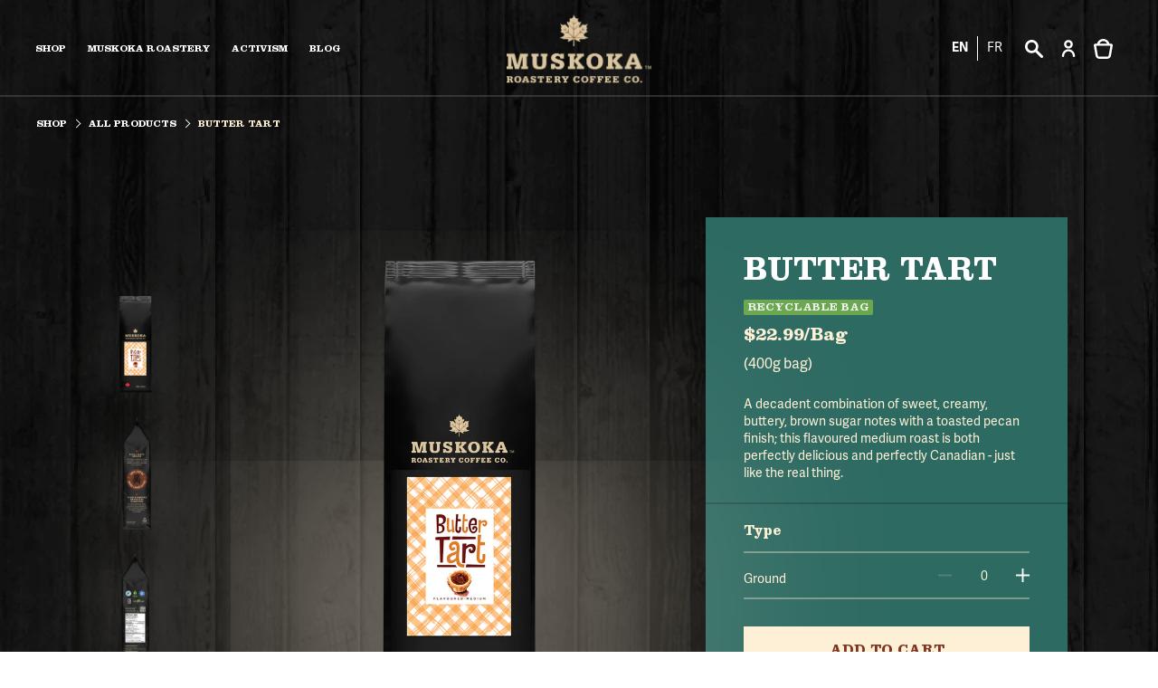

--- FILE ---
content_type: text/html; charset=utf-8
request_url: https://www.muskokaroastery.com/collections/all-products/products/butter-tart
body_size: 80318
content:








    
    
    
      
    
    



















<!doctype html>

<html class="no-js" lang="en">
  <head><link href="//www.muskokaroastery.com/cdn/shop/t/220/assets/bss-hide-variant.css?v=181003478099730710331748236548" rel="stylesheet" type="text/css" media="all" /><link href="//www.muskokaroastery.com/cdn/shop/t/220/assets/tiny.content.min.css?v=300770" rel="stylesheet" type="text/css" media="all" />
    <meta charset="utf-8"> 
    <meta http-equiv="X-UA-Compatible" content="IE=edge,chrome=1">
    
        

    <meta name="viewport" content="width=device-width, initial-scale=1.0, height=device-height, minimum-scale=1.0, user-scalable=0">
    <meta name="theme-color" content="">
    

    

    
  
    <title>
      Butter Tart – Muskoka Roastery Coffee Co.
    </title><meta name="description" content="We are proud to offer a selection of coffees that reflect our dedication to quality and sustainability. Our range includes a variety of expertly blended options, each crafted to highlight unique taste profiles and aromatic nuances. From Butter Tart to Muskoka Maple, each of our flavours are quintessentially Canadian an"><link rel="canonical" href="https://www.muskokaroastery.com/products/butter-tart"><link rel="shortcut icon" href="//www.muskokaroastery.com/cdn/shop/files/android-chrome-512x512_32x32.png?v=1741324799" type="image/png"><meta property="og:type" content="product">
  <meta property="og:title" content="Butter Tart"><meta property="og:image" content="http://www.muskokaroastery.com/cdn/shop/files/ButterTart_grande.png?v=1761770702">
    <meta property="og:image:secure_url" content="https://www.muskokaroastery.com/cdn/shop/files/ButterTart_grande.png?v=1761770702"><meta property="og:image" content="http://www.muskokaroastery.com/cdn/shop/files/MRCC_SB_WinterBlend_SIDE_COPY_grande.png?v=1761770961">
    <meta property="og:image:secure_url" content="https://www.muskokaroastery.com/cdn/shop/files/MRCC_SB_WinterBlend_SIDE_COPY_grande.png?v=1761770961"><meta property="og:image" content="http://www.muskokaroastery.com/cdn/shop/files/MRCC_SB_WinterBlend_SIDE_NFT_grande.png?v=1761770961">
    <meta property="og:image:secure_url" content="https://www.muskokaroastery.com/cdn/shop/files/MRCC_SB_WinterBlend_SIDE_NFT_grande.png?v=1761770961"><meta property="product:price:amount" content="22.99">
  <meta property="product:price:currency" content="CAD"><meta property="og:description" content="We are proud to offer a selection of coffees that reflect our dedication to quality and sustainability. Our range includes a variety of expertly blended options, each crafted to highlight unique taste profiles and aromatic nuances. From Butter Tart to Muskoka Maple, each of our flavours are quintessentially Canadian an"><meta property="og:url" content="https://www.muskokaroastery.com/products/butter-tart">
<meta property="og:site_name" content="Muskoka Roastery Coffee Co."><meta name="twitter:card" content="summary"><meta name="twitter:title" content="Butter Tart">
  <meta name="twitter:description" content="We are proud to offer a selection of coffees that reflect our dedication to quality and sustainability. Our range includes a variety of expertly blended options, each crafted to highlight unique taste profiles and aromatic nuances. From Butter Tart to Muskoka Maple, each of our flavours are quintessentially Canadian and made using only all-natural flavour, in a recipe that never overwhelms the coffee.
Committed to sustainability, all our coffees are made using 100% Rainforest Alliance certified beans, with many varieties also adding organic certification.  On the quality front, we use only Q-grade specialty coffee Arabica beans and market-leading packaging technology to deliver superb taste and freshness in your cup. 
This dedication to quality, ethical sourcing, and environmental responsibility makes us the destination for discerning coffee drinkers – and our place as the #1 Canadian Premium Coffee. ">
  <meta name="twitter:image" content="https://www.muskokaroastery.com/cdn/shop/files/ButterTart_600x600_crop_center.png?v=1761770702">
    
    <meta name="facebook-domain-verification" content="oq1s7yt96kq7em6rkdb5ypfvelhstp" />

    <script>window.performance && window.performance.mark && window.performance.mark('shopify.content_for_header.start');</script><meta name="google-site-verification" content="lSk68Tv0Wnu0xTH8Ij--0MU9gW5RY1WEoGOkhFl5k4I">
<meta name="facebook-domain-verification" content="lggzcikp69cxzbqnho6xm8oec1ci50">
<meta name="facebook-domain-verification" content="8qlidfjxlgcdnfc1oespjjv005lh91">
<meta id="shopify-digital-wallet" name="shopify-digital-wallet" content="/15856369712/digital_wallets/dialog">
<meta name="shopify-checkout-api-token" content="9bf17d72845ca0ab64f40d3a8840d52c">
<meta id="in-context-paypal-metadata" data-shop-id="15856369712" data-venmo-supported="false" data-environment="production" data-locale="en_US" data-paypal-v4="true" data-currency="CAD">
<link rel="alternate" hreflang="x-default" href="https://www.muskokaroastery.com/products/butter-tart">
<link rel="alternate" hreflang="en" href="https://www.muskokaroastery.com/products/butter-tart">
<link rel="alternate" hreflang="fr" href="https://www.muskokaroastery.com/fr/products/butter-tart">
<link rel="alternate" type="application/json+oembed" href="https://www.muskokaroastery.com/products/butter-tart.oembed">
<script async="async" src="/checkouts/internal/preloads.js?locale=en-CA"></script>
<link rel="preconnect" href="https://shop.app" crossorigin="anonymous">
<script async="async" src="https://shop.app/checkouts/internal/preloads.js?locale=en-CA&shop_id=15856369712" crossorigin="anonymous"></script>
<script id="apple-pay-shop-capabilities" type="application/json">{"shopId":15856369712,"countryCode":"CA","currencyCode":"CAD","merchantCapabilities":["supports3DS"],"merchantId":"gid:\/\/shopify\/Shop\/15856369712","merchantName":"Muskoka Roastery Coffee Co.","requiredBillingContactFields":["postalAddress","email","phone"],"requiredShippingContactFields":["postalAddress","email","phone"],"shippingType":"shipping","supportedNetworks":["visa","masterCard","amex","discover","interac","jcb"],"total":{"type":"pending","label":"Muskoka Roastery Coffee Co.","amount":"1.00"},"shopifyPaymentsEnabled":true,"supportsSubscriptions":true}</script>
<script id="shopify-features" type="application/json">{"accessToken":"9bf17d72845ca0ab64f40d3a8840d52c","betas":["rich-media-storefront-analytics"],"domain":"www.muskokaroastery.com","predictiveSearch":true,"shopId":15856369712,"locale":"en"}</script>
<script>var Shopify = Shopify || {};
Shopify.shop = "muskoka-roastery-coffee.myshopify.com";
Shopify.locale = "en";
Shopify.currency = {"active":"CAD","rate":"1.0"};
Shopify.country = "CA";
Shopify.theme = {"name":"MRC – Production (New Categories)","id":133860294704,"schema_name":"Prestige","schema_version":"4.0.4","theme_store_id":null,"role":"main"};
Shopify.theme.handle = "null";
Shopify.theme.style = {"id":null,"handle":null};
Shopify.cdnHost = "www.muskokaroastery.com/cdn";
Shopify.routes = Shopify.routes || {};
Shopify.routes.root = "/";</script>
<script type="module">!function(o){(o.Shopify=o.Shopify||{}).modules=!0}(window);</script>
<script>!function(o){function n(){var o=[];function n(){o.push(Array.prototype.slice.apply(arguments))}return n.q=o,n}var t=o.Shopify=o.Shopify||{};t.loadFeatures=n(),t.autoloadFeatures=n()}(window);</script>
<script>
  window.ShopifyPay = window.ShopifyPay || {};
  window.ShopifyPay.apiHost = "shop.app\/pay";
  window.ShopifyPay.redirectState = null;
</script>
<script id="shop-js-analytics" type="application/json">{"pageType":"product"}</script>
<script defer="defer" async type="module" src="//www.muskokaroastery.com/cdn/shopifycloud/shop-js/modules/v2/client.init-shop-cart-sync_C5BV16lS.en.esm.js"></script>
<script defer="defer" async type="module" src="//www.muskokaroastery.com/cdn/shopifycloud/shop-js/modules/v2/chunk.common_CygWptCX.esm.js"></script>
<script type="module">
  await import("//www.muskokaroastery.com/cdn/shopifycloud/shop-js/modules/v2/client.init-shop-cart-sync_C5BV16lS.en.esm.js");
await import("//www.muskokaroastery.com/cdn/shopifycloud/shop-js/modules/v2/chunk.common_CygWptCX.esm.js");

  window.Shopify.SignInWithShop?.initShopCartSync?.({"fedCMEnabled":true,"windoidEnabled":true});

</script>
<script>
  window.Shopify = window.Shopify || {};
  if (!window.Shopify.featureAssets) window.Shopify.featureAssets = {};
  window.Shopify.featureAssets['shop-js'] = {"shop-cart-sync":["modules/v2/client.shop-cart-sync_ZFArdW7E.en.esm.js","modules/v2/chunk.common_CygWptCX.esm.js"],"init-fed-cm":["modules/v2/client.init-fed-cm_CmiC4vf6.en.esm.js","modules/v2/chunk.common_CygWptCX.esm.js"],"shop-button":["modules/v2/client.shop-button_tlx5R9nI.en.esm.js","modules/v2/chunk.common_CygWptCX.esm.js"],"shop-cash-offers":["modules/v2/client.shop-cash-offers_DOA2yAJr.en.esm.js","modules/v2/chunk.common_CygWptCX.esm.js","modules/v2/chunk.modal_D71HUcav.esm.js"],"init-windoid":["modules/v2/client.init-windoid_sURxWdc1.en.esm.js","modules/v2/chunk.common_CygWptCX.esm.js"],"shop-toast-manager":["modules/v2/client.shop-toast-manager_ClPi3nE9.en.esm.js","modules/v2/chunk.common_CygWptCX.esm.js"],"init-shop-email-lookup-coordinator":["modules/v2/client.init-shop-email-lookup-coordinator_B8hsDcYM.en.esm.js","modules/v2/chunk.common_CygWptCX.esm.js"],"init-shop-cart-sync":["modules/v2/client.init-shop-cart-sync_C5BV16lS.en.esm.js","modules/v2/chunk.common_CygWptCX.esm.js"],"avatar":["modules/v2/client.avatar_BTnouDA3.en.esm.js"],"pay-button":["modules/v2/client.pay-button_FdsNuTd3.en.esm.js","modules/v2/chunk.common_CygWptCX.esm.js"],"init-customer-accounts":["modules/v2/client.init-customer-accounts_DxDtT_ad.en.esm.js","modules/v2/client.shop-login-button_C5VAVYt1.en.esm.js","modules/v2/chunk.common_CygWptCX.esm.js","modules/v2/chunk.modal_D71HUcav.esm.js"],"init-shop-for-new-customer-accounts":["modules/v2/client.init-shop-for-new-customer-accounts_ChsxoAhi.en.esm.js","modules/v2/client.shop-login-button_C5VAVYt1.en.esm.js","modules/v2/chunk.common_CygWptCX.esm.js","modules/v2/chunk.modal_D71HUcav.esm.js"],"shop-login-button":["modules/v2/client.shop-login-button_C5VAVYt1.en.esm.js","modules/v2/chunk.common_CygWptCX.esm.js","modules/v2/chunk.modal_D71HUcav.esm.js"],"init-customer-accounts-sign-up":["modules/v2/client.init-customer-accounts-sign-up_CPSyQ0Tj.en.esm.js","modules/v2/client.shop-login-button_C5VAVYt1.en.esm.js","modules/v2/chunk.common_CygWptCX.esm.js","modules/v2/chunk.modal_D71HUcav.esm.js"],"shop-follow-button":["modules/v2/client.shop-follow-button_Cva4Ekp9.en.esm.js","modules/v2/chunk.common_CygWptCX.esm.js","modules/v2/chunk.modal_D71HUcav.esm.js"],"checkout-modal":["modules/v2/client.checkout-modal_BPM8l0SH.en.esm.js","modules/v2/chunk.common_CygWptCX.esm.js","modules/v2/chunk.modal_D71HUcav.esm.js"],"lead-capture":["modules/v2/client.lead-capture_Bi8yE_yS.en.esm.js","modules/v2/chunk.common_CygWptCX.esm.js","modules/v2/chunk.modal_D71HUcav.esm.js"],"shop-login":["modules/v2/client.shop-login_D6lNrXab.en.esm.js","modules/v2/chunk.common_CygWptCX.esm.js","modules/v2/chunk.modal_D71HUcav.esm.js"],"payment-terms":["modules/v2/client.payment-terms_CZxnsJam.en.esm.js","modules/v2/chunk.common_CygWptCX.esm.js","modules/v2/chunk.modal_D71HUcav.esm.js"]};
</script>
<script>(function() {
  var isLoaded = false;
  function asyncLoad() {
    if (isLoaded) return;
    isLoaded = true;
    var urls = ["\/\/secure.apps.shappify.com\/apps\/csp\/customer_pricing.php?shop=muskoka-roastery-coffee.myshopify.com","https:\/\/cp.boldapps.net\/csp_install_check.js?shop=muskoka-roastery-coffee.myshopify.com","https:\/\/motivate.shopapps.site\/motivator.php?shop=muskoka-roastery-coffee.myshopify.com","https:\/\/chimpstatic.com\/mcjs-connected\/js\/users\/7f3b8c3946208623f7c126259\/26a499873745621b593663cf8.js?shop=muskoka-roastery-coffee.myshopify.com","\/\/cdn.shopify.com\/proxy\/38f56f3e8320aeac4ae1ac637528ccbeb74f1fd46729bbe0e1e060d3655e5025\/my.loopz.io\/js\/shopify-gift-card-product.js?spid=7543101718576\u0026pid=63be56cb-4967-435c-a637-518182d00f93\u0026ph=loopz-gift-card\u0026eooos=true\u0026ocp=true\u0026opov=false\u0026hash=f9f3b55f-452a-4082-8597-8754a65297e1\u0026shop=muskoka-roastery-coffee.myshopify.com\u0026sp-cache-control=cHVibGljLCBtYXgtYWdlPTkwMA","https:\/\/static.rechargecdn.com\/assets\/js\/widget.min.js?shop=muskoka-roastery-coffee.myshopify.com"];
    for (var i = 0; i < urls.length; i++) {
      var s = document.createElement('script');
      s.type = 'text/javascript';
      s.async = true;
      s.src = urls[i];
      var x = document.getElementsByTagName('script')[0];
      x.parentNode.insertBefore(s, x);
    }
  };
  if(window.attachEvent) {
    window.attachEvent('onload', asyncLoad);
  } else {
    window.addEventListener('load', asyncLoad, false);
  }
})();</script>
<script id="__st">var __st={"a":15856369712,"offset":-18000,"reqid":"166129d7-abfb-4d10-8df7-db671edb4655-1768809333","pageurl":"www.muskokaroastery.com\/collections\/all-products\/products\/butter-tart","u":"2a273fd1a316","p":"product","rtyp":"product","rid":3768186929200};</script>
<script>window.ShopifyPaypalV4VisibilityTracking = true;</script>
<script id="captcha-bootstrap">!function(){'use strict';const t='contact',e='account',n='new_comment',o=[[t,t],['blogs',n],['comments',n],[t,'customer']],c=[[e,'customer_login'],[e,'guest_login'],[e,'recover_customer_password'],[e,'create_customer']],r=t=>t.map((([t,e])=>`form[action*='/${t}']:not([data-nocaptcha='true']) input[name='form_type'][value='${e}']`)).join(','),a=t=>()=>t?[...document.querySelectorAll(t)].map((t=>t.form)):[];function s(){const t=[...o],e=r(t);return a(e)}const i='password',u='form_key',d=['recaptcha-v3-token','g-recaptcha-response','h-captcha-response',i],f=()=>{try{return window.sessionStorage}catch{return}},m='__shopify_v',_=t=>t.elements[u];function p(t,e,n=!1){try{const o=window.sessionStorage,c=JSON.parse(o.getItem(e)),{data:r}=function(t){const{data:e,action:n}=t;return t[m]||n?{data:e,action:n}:{data:t,action:n}}(c);for(const[e,n]of Object.entries(r))t.elements[e]&&(t.elements[e].value=n);n&&o.removeItem(e)}catch(o){console.error('form repopulation failed',{error:o})}}const l='form_type',E='cptcha';function T(t){t.dataset[E]=!0}const w=window,h=w.document,L='Shopify',v='ce_forms',y='captcha';let A=!1;((t,e)=>{const n=(g='f06e6c50-85a8-45c8-87d0-21a2b65856fe',I='https://cdn.shopify.com/shopifycloud/storefront-forms-hcaptcha/ce_storefront_forms_captcha_hcaptcha.v1.5.2.iife.js',D={infoText:'Protected by hCaptcha',privacyText:'Privacy',termsText:'Terms'},(t,e,n)=>{const o=w[L][v],c=o.bindForm;if(c)return c(t,g,e,D).then(n);var r;o.q.push([[t,g,e,D],n]),r=I,A||(h.body.append(Object.assign(h.createElement('script'),{id:'captcha-provider',async:!0,src:r})),A=!0)});var g,I,D;w[L]=w[L]||{},w[L][v]=w[L][v]||{},w[L][v].q=[],w[L][y]=w[L][y]||{},w[L][y].protect=function(t,e){n(t,void 0,e),T(t)},Object.freeze(w[L][y]),function(t,e,n,w,h,L){const[v,y,A,g]=function(t,e,n){const i=e?o:[],u=t?c:[],d=[...i,...u],f=r(d),m=r(i),_=r(d.filter((([t,e])=>n.includes(e))));return[a(f),a(m),a(_),s()]}(w,h,L),I=t=>{const e=t.target;return e instanceof HTMLFormElement?e:e&&e.form},D=t=>v().includes(t);t.addEventListener('submit',(t=>{const e=I(t);if(!e)return;const n=D(e)&&!e.dataset.hcaptchaBound&&!e.dataset.recaptchaBound,o=_(e),c=g().includes(e)&&(!o||!o.value);(n||c)&&t.preventDefault(),c&&!n&&(function(t){try{if(!f())return;!function(t){const e=f();if(!e)return;const n=_(t);if(!n)return;const o=n.value;o&&e.removeItem(o)}(t);const e=Array.from(Array(32),(()=>Math.random().toString(36)[2])).join('');!function(t,e){_(t)||t.append(Object.assign(document.createElement('input'),{type:'hidden',name:u})),t.elements[u].value=e}(t,e),function(t,e){const n=f();if(!n)return;const o=[...t.querySelectorAll(`input[type='${i}']`)].map((({name:t})=>t)),c=[...d,...o],r={};for(const[a,s]of new FormData(t).entries())c.includes(a)||(r[a]=s);n.setItem(e,JSON.stringify({[m]:1,action:t.action,data:r}))}(t,e)}catch(e){console.error('failed to persist form',e)}}(e),e.submit())}));const S=(t,e)=>{t&&!t.dataset[E]&&(n(t,e.some((e=>e===t))),T(t))};for(const o of['focusin','change'])t.addEventListener(o,(t=>{const e=I(t);D(e)&&S(e,y())}));const B=e.get('form_key'),M=e.get(l),P=B&&M;t.addEventListener('DOMContentLoaded',(()=>{const t=y();if(P)for(const e of t)e.elements[l].value===M&&p(e,B);[...new Set([...A(),...v().filter((t=>'true'===t.dataset.shopifyCaptcha))])].forEach((e=>S(e,t)))}))}(h,new URLSearchParams(w.location.search),n,t,e,['guest_login'])})(!0,!0)}();</script>
<script integrity="sha256-4kQ18oKyAcykRKYeNunJcIwy7WH5gtpwJnB7kiuLZ1E=" data-source-attribution="shopify.loadfeatures" defer="defer" src="//www.muskokaroastery.com/cdn/shopifycloud/storefront/assets/storefront/load_feature-a0a9edcb.js" crossorigin="anonymous"></script>
<script crossorigin="anonymous" defer="defer" src="//www.muskokaroastery.com/cdn/shopifycloud/storefront/assets/shopify_pay/storefront-65b4c6d7.js?v=20250812"></script>
<script data-source-attribution="shopify.dynamic_checkout.dynamic.init">var Shopify=Shopify||{};Shopify.PaymentButton=Shopify.PaymentButton||{isStorefrontPortableWallets:!0,init:function(){window.Shopify.PaymentButton.init=function(){};var t=document.createElement("script");t.src="https://www.muskokaroastery.com/cdn/shopifycloud/portable-wallets/latest/portable-wallets.en.js",t.type="module",document.head.appendChild(t)}};
</script>
<script data-source-attribution="shopify.dynamic_checkout.buyer_consent">
  function portableWalletsHideBuyerConsent(e){var t=document.getElementById("shopify-buyer-consent"),n=document.getElementById("shopify-subscription-policy-button");t&&n&&(t.classList.add("hidden"),t.setAttribute("aria-hidden","true"),n.removeEventListener("click",e))}function portableWalletsShowBuyerConsent(e){var t=document.getElementById("shopify-buyer-consent"),n=document.getElementById("shopify-subscription-policy-button");t&&n&&(t.classList.remove("hidden"),t.removeAttribute("aria-hidden"),n.addEventListener("click",e))}window.Shopify?.PaymentButton&&(window.Shopify.PaymentButton.hideBuyerConsent=portableWalletsHideBuyerConsent,window.Shopify.PaymentButton.showBuyerConsent=portableWalletsShowBuyerConsent);
</script>
<script data-source-attribution="shopify.dynamic_checkout.cart.bootstrap">document.addEventListener("DOMContentLoaded",(function(){function t(){return document.querySelector("shopify-accelerated-checkout-cart, shopify-accelerated-checkout")}if(t())Shopify.PaymentButton.init();else{new MutationObserver((function(e,n){t()&&(Shopify.PaymentButton.init(),n.disconnect())})).observe(document.body,{childList:!0,subtree:!0})}}));
</script>
<script id='scb4127' type='text/javascript' async='' src='https://www.muskokaroastery.com/cdn/shopifycloud/privacy-banner/storefront-banner.js'></script><link id="shopify-accelerated-checkout-styles" rel="stylesheet" media="screen" href="https://www.muskokaroastery.com/cdn/shopifycloud/portable-wallets/latest/accelerated-checkout-backwards-compat.css" crossorigin="anonymous">
<style id="shopify-accelerated-checkout-cart">
        #shopify-buyer-consent {
  margin-top: 1em;
  display: inline-block;
  width: 100%;
}

#shopify-buyer-consent.hidden {
  display: none;
}

#shopify-subscription-policy-button {
  background: none;
  border: none;
  padding: 0;
  text-decoration: underline;
  font-size: inherit;
  cursor: pointer;
}

#shopify-subscription-policy-button::before {
  box-shadow: none;
}

      </style>

<script>window.performance && window.performance.mark && window.performance.mark('shopify.content_for_header.end');</script>


    <link rel="stylesheet" href="//www.muskokaroastery.com/cdn/shop/t/220/assets/slick.css?v=7714401827235841491747890250">
    <link rel="stylesheet" href="//www.muskokaroastery.com/cdn/shop/t/220/assets/jquery-ui.css?v=124044783033957138351747890250">
    <link rel="stylesheet" href="//www.muskokaroastery.com/cdn/shop/t/220/assets/theme.scss.css?v=10675161281599242541762000536">
    <link rel="stylesheet" href="//www.muskokaroastery.com/cdn/shop/t/220/assets/custom-styles.scss.css?v=130349391664022909201762000536">
    <link rel="stylesheet" href="//www.muskokaroastery.com/cdn/shop/t/220/assets/style.css?v=143353932394382811091751605856">

    <script>
      // This allows to expose several variables to the global scope, to be used in scripts
      window.theme = {
        template: "product",
        shopCurrency: "CAD",
        moneyFormat: "${{amount}}",
        moneyWithCurrencyFormat: "${{amount}} CAD",
        currencyConversionEnabled: false,
        currencyConversionMoneyFormat: "money_format",
        currencyConversionRoundAmounts: true,
        productImageSize: "natural",
        searchMode: "product,article,page",
        showPageTransition: false,
        showElementStaggering: true,
        showImageZooming: true
      };

      window.languages = {
        cartAddNote: "Add Order Note",
        cartEditNote: "Edit Order Note",
        productImageLoadingError: "This image could not be loaded. Please try to reload the page.",
        productFormAddToCart: "Add to cart",
        productFormUnavailable: "Unavailable",
        productFormSoldOut: "Sold Out",
        shippingEstimatorOneResult: "1 option available:",
        shippingEstimatorMoreResults: "{{count}} options available:",
        shippingEstimatorNoResults: "No shipping could be found"
      };

      window.lazySizesConfig = {
        loadHidden: false,
        hFac: 0.5,
        expFactor: 2,
        ricTimeout: 150,
        lazyClass: 'Image--lazyLoad',
        loadingClass: 'Image--lazyLoading',
        loadedClass: 'Image--lazyLoaded'
      };

      document.documentElement.className = document.documentElement.className.replace('no-js', 'js');
      document.documentElement.style.setProperty('--window-height', window.innerHeight + 'px');

      // We do a quick detection of some features (we could use Modernizr but for so little...)
      (function() {
        document.documentElement.className += ((window.CSS && window.CSS.supports('(position: sticky) or (position: -webkit-sticky)')) ? ' supports-sticky' : ' no-supports-sticky');
        document.documentElement.className += (window.matchMedia('(-moz-touch-enabled: 1), (hover: none)')).matches ? ' no-supports-hover' : ' supports-hover';
      }());

      // This code is done to force reload the page when the back button is hit (which allows to fix stale data on cart, for instance)
      if (performance.navigation.type === 2) {
        location.reload(true);
      }


     


    </script>

    <script src="//www.muskokaroastery.com/cdn/shop/t/220/assets/lazysizes.min.js?v=174358363404432586981747890250" async></script>

    
<script src="https://polyfill-fastly.net/v3/polyfill.min.js?unknown=polyfill&features=fetch,Element.prototype.closest,Element.prototype.remove,Element.prototype.classList,Array.prototype.includes,Array.prototype.fill,Object.assign,CustomEvent,IntersectionObserver,IntersectionObserverEntry" defer></script>
   
   
   
    <script src="//ajax.googleapis.com/ajax/libs/jquery/1.11.0/jquery.min.js" type="text/javascript"></script>
    <script src="//cdn.jsdelivr.net/npm/slick-carousel@1.8.1/slick/slick.min.js" type="text/javascript"></script>
    <script src="//code.jquery.com/ui/1.12.0/jquery-ui.min.js" type="text/javascript"></script>
    <script src="//www.muskokaroastery.com/cdn/shop/t/220/assets/libs.min.js?v=88466822118989791001747890250" defer></script>
    <script src="//www.muskokaroastery.com/cdn/shop/t/220/assets/theme.js?v=14993225964777633551747890250" defer></script>
    <script src="//www.muskokaroastery.com/cdn/shop/t/220/assets/custom.js?v=25852721385596019781751275007" defer></script>
    
    
      <script src="//www.muskokaroastery.com/cdn/shop/t/220/assets/product.js?v=172131219413453566151747890250" defer></script>
    
    

    

  <script type="application/ld+json">
  {
    "@context": "http://schema.org",
    "@type": "Product",
    "offers": {
      "@type": "Offer",
      "availability":"https://schema.org/InStock",
      "price": "22.99",
      "priceCurrency": "CAD",
      "url": "https://www.muskokaroastery.com/products/butter-tart"
    },
    "brand": "muskoka-roastery-coffee",
    "name": "Butter Tart",
    "description": "We are proud to offer a selection of coffees that reflect our dedication to quality and sustainability. Our range includes a variety of expertly blended options, each crafted to highlight unique taste profiles and aromatic nuances. From Butter Tart to Muskoka Maple, each of our flavours are quintessentially Canadian and made using only all-natural flavour, in a recipe that never overwhelms the coffee.\nCommitted to sustainability, all our coffees are made using 100% Rainforest Alliance certified beans, with many varieties also adding organic certification.  On the quality front, we use only Q-grade specialty coffee Arabica beans and market-leading packaging technology to deliver superb taste and freshness in your cup. \nThis dedication to quality, ethical sourcing, and environmental responsibility makes us the destination for discerning coffee drinkers – and our place as the #1 Canadian Premium Coffee. ",
    "category": "",
    "url": "https://www.muskokaroastery.com/products/butter-tart",
    "image": {
      "@type": "ImageObject",
      "url": "https://www.muskokaroastery.com/cdn/shop/files/ButterTart_1024x1024.png?v=1761770702",
      "image": "https://www.muskokaroastery.com/cdn/shop/files/ButterTart_1024x1024.png?v=1761770702",
      "name": "Butter Tart",
      "width": 1024,
      "height": 1024
    }
  }
  </script>

   
	<!-- "snippets/pagefly-header.liquid" was not rendered, the associated app was uninstalled -->   
   


<!-- BEGIN app block: shopify://apps/judge-me-reviews/blocks/judgeme_core/61ccd3b1-a9f2-4160-9fe9-4fec8413e5d8 --><!-- Start of Judge.me Core -->






<link rel="dns-prefetch" href="https://cdnwidget.judge.me">
<link rel="dns-prefetch" href="https://cdn.judge.me">
<link rel="dns-prefetch" href="https://cdn1.judge.me">
<link rel="dns-prefetch" href="https://api.judge.me">

<script data-cfasync='false' class='jdgm-settings-script'>window.jdgmSettings={"pagination":5,"disable_web_reviews":false,"badge_no_review_text":"No reviews","badge_n_reviews_text":"{{ n }} review/reviews","badge_star_color":"#FEF0D6","hide_badge_preview_if_no_reviews":true,"badge_hide_text":false,"enforce_center_preview_badge":false,"widget_title":"Customer Reviews","widget_open_form_text":"Write a review","widget_close_form_text":"Cancel review","widget_refresh_page_text":"Refresh page","widget_summary_text":"Based on {{ number_of_reviews }} review/reviews","widget_no_review_text":"Be the first to write a review","widget_name_field_text":"Display name","widget_verified_name_field_text":"Verified Name (public)","widget_name_placeholder_text":"Display name","widget_required_field_error_text":"This field is required.","widget_email_field_text":"Email address","widget_verified_email_field_text":"Verified Email (private, can not be edited)","widget_email_placeholder_text":"Your email address","widget_email_field_error_text":"Please enter a valid email address.","widget_rating_field_text":"Rating","widget_review_title_field_text":"Review Title","widget_review_title_placeholder_text":"Give your review a title","widget_review_body_field_text":"Review content","widget_review_body_placeholder_text":"Start writing here...","widget_pictures_field_text":"Picture/Video (optional)","widget_submit_review_text":"Submit Review","widget_submit_verified_review_text":"Submit Verified Review","widget_submit_success_msg_with_auto_publish":"Thank you! Please refresh the page in a few moments to see your review. You can remove or edit your review by logging into \u003ca href='https://judge.me/login' target='_blank' rel='nofollow noopener'\u003eJudge.me\u003c/a\u003e","widget_submit_success_msg_no_auto_publish":"Thank you! Your review will be published as soon as it is approved by the shop admin. You can remove or edit your review by logging into \u003ca href='https://judge.me/login' target='_blank' rel='nofollow noopener'\u003eJudge.me\u003c/a\u003e","widget_show_default_reviews_out_of_total_text":"Showing {{ n_reviews_shown }} out of {{ n_reviews }} reviews.","widget_show_all_link_text":"Show all","widget_show_less_link_text":"Show less","widget_author_said_text":"{{ reviewer_name }} said:","widget_days_text":"{{ n }} days ago","widget_weeks_text":"{{ n }} week/weeks ago","widget_months_text":"{{ n }} month/months ago","widget_years_text":"{{ n }} year/years ago","widget_yesterday_text":"Yesterday","widget_today_text":"Today","widget_replied_text":"\u003e\u003e {{ shop_name }} replied:","widget_read_more_text":"Read more","widget_reviewer_name_as_initial":"","widget_rating_filter_color":"#fbcd0a","widget_rating_filter_see_all_text":"See all reviews","widget_sorting_most_recent_text":"Most Recent","widget_sorting_highest_rating_text":"Highest Rating","widget_sorting_lowest_rating_text":"Lowest Rating","widget_sorting_with_pictures_text":"Only Pictures","widget_sorting_most_helpful_text":"Most Helpful","widget_open_question_form_text":"Ask a question","widget_reviews_subtab_text":"Reviews","widget_questions_subtab_text":"Questions","widget_question_label_text":"Question","widget_answer_label_text":"Answer","widget_question_placeholder_text":"Write your question here","widget_submit_question_text":"Submit Question","widget_question_submit_success_text":"Thank you for your question! We will notify you once it gets answered.","widget_star_color":"#FEF0D6","verified_badge_text":"Verified","verified_badge_bg_color":"","verified_badge_text_color":"","verified_badge_placement":"left-of-reviewer-name","widget_review_max_height":"","widget_hide_border":false,"widget_social_share":false,"widget_thumb":false,"widget_review_location_show":false,"widget_location_format":"","all_reviews_include_out_of_store_products":true,"all_reviews_out_of_store_text":"(out of store)","all_reviews_pagination":100,"all_reviews_product_name_prefix_text":"about","enable_review_pictures":true,"enable_question_anwser":false,"widget_theme":"default","review_date_format":"mm/dd/yyyy","default_sort_method":"most-recent","widget_product_reviews_subtab_text":"Product Reviews","widget_shop_reviews_subtab_text":"Shop Reviews","widget_other_products_reviews_text":"Reviews for other products","widget_store_reviews_subtab_text":"Store reviews","widget_no_store_reviews_text":"This store hasn't received any reviews yet","widget_web_restriction_product_reviews_text":"This product hasn't received any reviews yet","widget_no_items_text":"No items found","widget_show_more_text":"Show more","widget_write_a_store_review_text":"Write a Store Review","widget_other_languages_heading":"Reviews in Other Languages","widget_translate_review_text":"Translate review to {{ language }}","widget_translating_review_text":"Translating...","widget_show_original_translation_text":"Show original ({{ language }})","widget_translate_review_failed_text":"Review couldn't be translated.","widget_translate_review_retry_text":"Retry","widget_translate_review_try_again_later_text":"Try again later","show_product_url_for_grouped_product":false,"widget_sorting_pictures_first_text":"Pictures First","show_pictures_on_all_rev_page_mobile":false,"show_pictures_on_all_rev_page_desktop":false,"floating_tab_hide_mobile_install_preference":false,"floating_tab_button_name":"★ Reviews","floating_tab_title":"Let customers speak for us","floating_tab_button_color":"","floating_tab_button_background_color":"","floating_tab_url":"","floating_tab_url_enabled":false,"floating_tab_tab_style":"text","all_reviews_text_badge_text":"Customers rate us {{ shop.metafields.judgeme.all_reviews_rating | round: 1 }}/5 based on {{ shop.metafields.judgeme.all_reviews_count }} reviews.","all_reviews_text_badge_text_branded_style":"{{ shop.metafields.judgeme.all_reviews_rating | round: 1 }} out of 5 stars based on {{ shop.metafields.judgeme.all_reviews_count }} reviews","is_all_reviews_text_badge_a_link":false,"show_stars_for_all_reviews_text_badge":false,"all_reviews_text_badge_url":"","all_reviews_text_style":"branded","all_reviews_text_color_style":"judgeme_brand_color","all_reviews_text_color":"#108474","all_reviews_text_show_jm_brand":true,"featured_carousel_show_header":true,"featured_carousel_title":"Let customers speak for us","testimonials_carousel_title":"Customers are saying","videos_carousel_title":"Real customer stories","cards_carousel_title":"Customers are saying","featured_carousel_count_text":"from {{ n }} reviews","featured_carousel_add_link_to_all_reviews_page":false,"featured_carousel_url":"","featured_carousel_show_images":true,"featured_carousel_autoslide_interval":5,"featured_carousel_arrows_on_the_sides":false,"featured_carousel_height":250,"featured_carousel_width":80,"featured_carousel_image_size":0,"featured_carousel_image_height":250,"featured_carousel_arrow_color":"#eeeeee","verified_count_badge_style":"branded","verified_count_badge_orientation":"horizontal","verified_count_badge_color_style":"judgeme_brand_color","verified_count_badge_color":"#108474","is_verified_count_badge_a_link":false,"verified_count_badge_url":"","verified_count_badge_show_jm_brand":true,"widget_rating_preset_default":5,"widget_first_sub_tab":"product-reviews","widget_show_histogram":true,"widget_histogram_use_custom_color":false,"widget_pagination_use_custom_color":false,"widget_star_use_custom_color":true,"widget_verified_badge_use_custom_color":false,"widget_write_review_use_custom_color":false,"picture_reminder_submit_button":"Upload Pictures","enable_review_videos":false,"mute_video_by_default":false,"widget_sorting_videos_first_text":"Videos First","widget_review_pending_text":"Pending","featured_carousel_items_for_large_screen":3,"social_share_options_order":"Facebook,Twitter","remove_microdata_snippet":false,"disable_json_ld":false,"enable_json_ld_products":false,"preview_badge_show_question_text":false,"preview_badge_no_question_text":"No questions","preview_badge_n_question_text":"{{ number_of_questions }} question/questions","qa_badge_show_icon":false,"qa_badge_position":"same-row","remove_judgeme_branding":false,"widget_add_search_bar":false,"widget_search_bar_placeholder":"Search","widget_sorting_verified_only_text":"Verified only","featured_carousel_theme":"default","featured_carousel_show_rating":true,"featured_carousel_show_title":true,"featured_carousel_show_body":true,"featured_carousel_show_date":false,"featured_carousel_show_reviewer":true,"featured_carousel_show_product":false,"featured_carousel_header_background_color":"#108474","featured_carousel_header_text_color":"#ffffff","featured_carousel_name_product_separator":"reviewed","featured_carousel_full_star_background":"#108474","featured_carousel_empty_star_background":"#dadada","featured_carousel_vertical_theme_background":"#f9fafb","featured_carousel_verified_badge_enable":true,"featured_carousel_verified_badge_color":"#108474","featured_carousel_border_style":"round","featured_carousel_review_line_length_limit":3,"featured_carousel_more_reviews_button_text":"Read more reviews","featured_carousel_view_product_button_text":"View product","all_reviews_page_load_reviews_on":"scroll","all_reviews_page_load_more_text":"Load More Reviews","disable_fb_tab_reviews":false,"enable_ajax_cdn_cache":false,"widget_advanced_speed_features":5,"widget_public_name_text":"displayed publicly like","default_reviewer_name":"John Smith","default_reviewer_name_has_non_latin":true,"widget_reviewer_anonymous":"Anonymous","medals_widget_title":"Judge.me Review Medals","medals_widget_background_color":"#f9fafb","medals_widget_position":"footer_all_pages","medals_widget_border_color":"#f9fafb","medals_widget_verified_text_position":"left","medals_widget_use_monochromatic_version":false,"medals_widget_elements_color":"#108474","show_reviewer_avatar":true,"widget_invalid_yt_video_url_error_text":"Not a YouTube video URL","widget_max_length_field_error_text":"Please enter no more than {0} characters.","widget_show_country_flag":false,"widget_show_collected_via_shop_app":true,"widget_verified_by_shop_badge_style":"light","widget_verified_by_shop_text":"Verified by Shop","widget_show_photo_gallery":false,"widget_load_with_code_splitting":true,"widget_ugc_install_preference":false,"widget_ugc_title":"Made by us, Shared by you","widget_ugc_subtitle":"Tag us to see your picture featured in our page","widget_ugc_arrows_color":"#ffffff","widget_ugc_primary_button_text":"Buy Now","widget_ugc_primary_button_background_color":"#108474","widget_ugc_primary_button_text_color":"#ffffff","widget_ugc_primary_button_border_width":"0","widget_ugc_primary_button_border_style":"none","widget_ugc_primary_button_border_color":"#108474","widget_ugc_primary_button_border_radius":"25","widget_ugc_secondary_button_text":"Load More","widget_ugc_secondary_button_background_color":"#ffffff","widget_ugc_secondary_button_text_color":"#108474","widget_ugc_secondary_button_border_width":"2","widget_ugc_secondary_button_border_style":"solid","widget_ugc_secondary_button_border_color":"#108474","widget_ugc_secondary_button_border_radius":"25","widget_ugc_reviews_button_text":"View Reviews","widget_ugc_reviews_button_background_color":"#ffffff","widget_ugc_reviews_button_text_color":"#108474","widget_ugc_reviews_button_border_width":"2","widget_ugc_reviews_button_border_style":"solid","widget_ugc_reviews_button_border_color":"#108474","widget_ugc_reviews_button_border_radius":"25","widget_ugc_reviews_button_link_to":"judgeme-reviews-page","widget_ugc_show_post_date":true,"widget_ugc_max_width":"800","widget_rating_metafield_value_type":true,"widget_primary_color":"#2D6A62","widget_enable_secondary_color":false,"widget_secondary_color":"#edf5f5","widget_summary_average_rating_text":"{{ average_rating }} out of 5","widget_media_grid_title":"Customer photos \u0026 videos","widget_media_grid_see_more_text":"See more","widget_round_style":false,"widget_show_product_medals":true,"widget_verified_by_judgeme_text":"Verified by Judge.me","widget_show_store_medals":true,"widget_verified_by_judgeme_text_in_store_medals":"Verified by Judge.me","widget_media_field_exceed_quantity_message":"Sorry, we can only accept {{ max_media }} for one review.","widget_media_field_exceed_limit_message":"{{ file_name }} is too large, please select a {{ media_type }} less than {{ size_limit }}MB.","widget_review_submitted_text":"Review Submitted!","widget_question_submitted_text":"Question Submitted!","widget_close_form_text_question":"Cancel","widget_write_your_answer_here_text":"Write your answer here","widget_enabled_branded_link":true,"widget_show_collected_by_judgeme":true,"widget_reviewer_name_color":"","widget_write_review_text_color":"","widget_write_review_bg_color":"","widget_collected_by_judgeme_text":"collected by Judge.me","widget_pagination_type":"standard","widget_load_more_text":"Load More","widget_load_more_color":"#108474","widget_full_review_text":"Full Review","widget_read_more_reviews_text":"Read More Reviews","widget_read_questions_text":"Read Questions","widget_questions_and_answers_text":"Questions \u0026 Answers","widget_verified_by_text":"Verified by","widget_verified_text":"Verified","widget_number_of_reviews_text":"{{ number_of_reviews }} reviews","widget_back_button_text":"Back","widget_next_button_text":"Next","widget_custom_forms_filter_button":"Filters","custom_forms_style":"horizontal","widget_show_review_information":false,"how_reviews_are_collected":"How reviews are collected?","widget_show_review_keywords":false,"widget_gdpr_statement":"How we use your data: We'll only contact you about the review you left, and only if necessary. By submitting your review, you agree to Judge.me's \u003ca href='https://judge.me/terms' target='_blank' rel='nofollow noopener'\u003eterms\u003c/a\u003e, \u003ca href='https://judge.me/privacy' target='_blank' rel='nofollow noopener'\u003eprivacy\u003c/a\u003e and \u003ca href='https://judge.me/content-policy' target='_blank' rel='nofollow noopener'\u003econtent\u003c/a\u003e policies.","widget_multilingual_sorting_enabled":false,"widget_translate_review_content_enabled":false,"widget_translate_review_content_method":"manual","popup_widget_review_selection":"automatically_with_pictures","popup_widget_round_border_style":true,"popup_widget_show_title":true,"popup_widget_show_body":true,"popup_widget_show_reviewer":false,"popup_widget_show_product":true,"popup_widget_show_pictures":true,"popup_widget_use_review_picture":true,"popup_widget_show_on_home_page":true,"popup_widget_show_on_product_page":true,"popup_widget_show_on_collection_page":true,"popup_widget_show_on_cart_page":true,"popup_widget_position":"bottom_left","popup_widget_first_review_delay":5,"popup_widget_duration":5,"popup_widget_interval":5,"popup_widget_review_count":5,"popup_widget_hide_on_mobile":true,"review_snippet_widget_round_border_style":true,"review_snippet_widget_card_color":"#FFFFFF","review_snippet_widget_slider_arrows_background_color":"#FFFFFF","review_snippet_widget_slider_arrows_color":"#000000","review_snippet_widget_star_color":"#108474","show_product_variant":false,"all_reviews_product_variant_label_text":"Variant: ","widget_show_verified_branding":true,"widget_ai_summary_title":"Customers say","widget_ai_summary_disclaimer":"AI-powered review summary based on recent customer reviews","widget_show_ai_summary":false,"widget_show_ai_summary_bg":false,"widget_show_review_title_input":true,"redirect_reviewers_invited_via_email":"review_widget","request_store_review_after_product_review":false,"request_review_other_products_in_order":false,"review_form_color_scheme":"default","review_form_corner_style":"square","review_form_star_color":{},"review_form_text_color":"#333333","review_form_background_color":"#ffffff","review_form_field_background_color":"#fafafa","review_form_button_color":{},"review_form_button_text_color":"#ffffff","review_form_modal_overlay_color":"#000000","review_content_screen_title_text":"How would you rate this product?","review_content_introduction_text":"We would love it if you would share a bit about your experience.","store_review_form_title_text":"How would you rate this store?","store_review_form_introduction_text":"We would love it if you would share a bit about your experience.","show_review_guidance_text":true,"one_star_review_guidance_text":"Poor","five_star_review_guidance_text":"Great","customer_information_screen_title_text":"About you","customer_information_introduction_text":"Please tell us more about you.","custom_questions_screen_title_text":"Your experience in more detail","custom_questions_introduction_text":"Here are a few questions to help us understand more about your experience.","review_submitted_screen_title_text":"Thanks for your review!","review_submitted_screen_thank_you_text":"We are processing it and it will appear on the store soon.","review_submitted_screen_email_verification_text":"Please confirm your email by clicking the link we just sent you. This helps us keep reviews authentic.","review_submitted_request_store_review_text":"Would you like to share your experience of shopping with us?","review_submitted_review_other_products_text":"Would you like to review these products?","store_review_screen_title_text":"Would you like to share your experience of shopping with us?","store_review_introduction_text":"We value your feedback and use it to improve. Please share any thoughts or suggestions you have.","reviewer_media_screen_title_picture_text":"Share a picture","reviewer_media_introduction_picture_text":"Upload a photo to support your review.","reviewer_media_screen_title_video_text":"Share a video","reviewer_media_introduction_video_text":"Upload a video to support your review.","reviewer_media_screen_title_picture_or_video_text":"Share a picture or video","reviewer_media_introduction_picture_or_video_text":"Upload a photo or video to support your review.","reviewer_media_youtube_url_text":"Paste your Youtube URL here","advanced_settings_next_step_button_text":"Next","advanced_settings_close_review_button_text":"Close","modal_write_review_flow":false,"write_review_flow_required_text":"Required","write_review_flow_privacy_message_text":"We respect your privacy.","write_review_flow_anonymous_text":"Post review as anonymous","write_review_flow_visibility_text":"This won't be visible to other customers.","write_review_flow_multiple_selection_help_text":"Select as many as you like","write_review_flow_single_selection_help_text":"Select one option","write_review_flow_required_field_error_text":"This field is required","write_review_flow_invalid_email_error_text":"Please enter a valid email address","write_review_flow_max_length_error_text":"Max. {{ max_length }} characters.","write_review_flow_media_upload_text":"\u003cb\u003eClick to upload\u003c/b\u003e or drag and drop","write_review_flow_gdpr_statement":"We'll only contact you about your review if necessary. By submitting your review, you agree to our \u003ca href='https://judge.me/terms' target='_blank' rel='nofollow noopener'\u003eterms and conditions\u003c/a\u003e and \u003ca href='https://judge.me/privacy' target='_blank' rel='nofollow noopener'\u003eprivacy policy\u003c/a\u003e.","rating_only_reviews_enabled":false,"show_negative_reviews_help_screen":false,"new_review_flow_help_screen_rating_threshold":3,"negative_review_resolution_screen_title_text":"Tell us more","negative_review_resolution_text":"Your experience matters to us. If there were issues with your purchase, we're here to help. Feel free to reach out to us, we'd love the opportunity to make things right.","negative_review_resolution_button_text":"Contact us","negative_review_resolution_proceed_with_review_text":"Leave a review","negative_review_resolution_subject":"Issue with purchase from {{ shop_name }}.{{ order_name }}","preview_badge_collection_page_install_status":false,"widget_review_custom_css":"","preview_badge_custom_css":"","preview_badge_stars_count":"5-stars","featured_carousel_custom_css":"","floating_tab_custom_css":"","all_reviews_widget_custom_css":"","medals_widget_custom_css":"","verified_badge_custom_css":"","all_reviews_text_custom_css":"","transparency_badges_collected_via_store_invite":false,"transparency_badges_from_another_provider":false,"transparency_badges_collected_from_store_visitor":false,"transparency_badges_collected_by_verified_review_provider":false,"transparency_badges_earned_reward":false,"transparency_badges_collected_via_store_invite_text":"Review collected via store invitation","transparency_badges_from_another_provider_text":"Review collected from another provider","transparency_badges_collected_from_store_visitor_text":"Review collected from a store visitor","transparency_badges_written_in_google_text":"Review written in Google","transparency_badges_written_in_etsy_text":"Review written in Etsy","transparency_badges_written_in_shop_app_text":"Review written in Shop App","transparency_badges_earned_reward_text":"Review earned a reward for future purchase","product_review_widget_per_page":10,"widget_store_review_label_text":"Review about the store","checkout_comment_extension_title_on_product_page":"Customer Comments","checkout_comment_extension_num_latest_comment_show":5,"checkout_comment_extension_format":"name_and_timestamp","checkout_comment_customer_name":"last_initial","checkout_comment_comment_notification":true,"preview_badge_collection_page_install_preference":false,"preview_badge_home_page_install_preference":false,"preview_badge_product_page_install_preference":false,"review_widget_install_preference":"","review_carousel_install_preference":false,"floating_reviews_tab_install_preference":"none","verified_reviews_count_badge_install_preference":false,"all_reviews_text_install_preference":false,"review_widget_best_location":false,"judgeme_medals_install_preference":false,"review_widget_revamp_enabled":false,"review_widget_qna_enabled":false,"review_widget_header_theme":"minimal","review_widget_widget_title_enabled":true,"review_widget_header_text_size":"medium","review_widget_header_text_weight":"regular","review_widget_average_rating_style":"compact","review_widget_bar_chart_enabled":true,"review_widget_bar_chart_type":"numbers","review_widget_bar_chart_style":"standard","review_widget_expanded_media_gallery_enabled":false,"review_widget_reviews_section_theme":"standard","review_widget_image_style":"thumbnails","review_widget_review_image_ratio":"square","review_widget_stars_size":"medium","review_widget_verified_badge":"standard_text","review_widget_review_title_text_size":"medium","review_widget_review_text_size":"medium","review_widget_review_text_length":"medium","review_widget_number_of_columns_desktop":3,"review_widget_carousel_transition_speed":5,"review_widget_custom_questions_answers_display":"always","review_widget_button_text_color":"#FFFFFF","review_widget_text_color":"#000000","review_widget_lighter_text_color":"#7B7B7B","review_widget_corner_styling":"soft","review_widget_review_word_singular":"review","review_widget_review_word_plural":"reviews","review_widget_voting_label":"Helpful?","review_widget_shop_reply_label":"Reply from {{ shop_name }}:","review_widget_filters_title":"Filters","qna_widget_question_word_singular":"Question","qna_widget_question_word_plural":"Questions","qna_widget_answer_reply_label":"Answer from {{ answerer_name }}:","qna_content_screen_title_text":"Ask a question about this product","qna_widget_question_required_field_error_text":"Please enter your question.","qna_widget_flow_gdpr_statement":"We'll only contact you about your question if necessary. By submitting your question, you agree to our \u003ca href='https://judge.me/terms' target='_blank' rel='nofollow noopener'\u003eterms and conditions\u003c/a\u003e and \u003ca href='https://judge.me/privacy' target='_blank' rel='nofollow noopener'\u003eprivacy policy\u003c/a\u003e.","qna_widget_question_submitted_text":"Thanks for your question!","qna_widget_close_form_text_question":"Close","qna_widget_question_submit_success_text":"We’ll notify you by email when your question is answered.","all_reviews_widget_v2025_enabled":false,"all_reviews_widget_v2025_header_theme":"default","all_reviews_widget_v2025_widget_title_enabled":true,"all_reviews_widget_v2025_header_text_size":"medium","all_reviews_widget_v2025_header_text_weight":"regular","all_reviews_widget_v2025_average_rating_style":"compact","all_reviews_widget_v2025_bar_chart_enabled":true,"all_reviews_widget_v2025_bar_chart_type":"numbers","all_reviews_widget_v2025_bar_chart_style":"standard","all_reviews_widget_v2025_expanded_media_gallery_enabled":false,"all_reviews_widget_v2025_show_store_medals":true,"all_reviews_widget_v2025_show_photo_gallery":true,"all_reviews_widget_v2025_show_review_keywords":false,"all_reviews_widget_v2025_show_ai_summary":false,"all_reviews_widget_v2025_show_ai_summary_bg":false,"all_reviews_widget_v2025_add_search_bar":false,"all_reviews_widget_v2025_default_sort_method":"most-recent","all_reviews_widget_v2025_reviews_per_page":10,"all_reviews_widget_v2025_reviews_section_theme":"default","all_reviews_widget_v2025_image_style":"thumbnails","all_reviews_widget_v2025_review_image_ratio":"square","all_reviews_widget_v2025_stars_size":"medium","all_reviews_widget_v2025_verified_badge":"bold_badge","all_reviews_widget_v2025_review_title_text_size":"medium","all_reviews_widget_v2025_review_text_size":"medium","all_reviews_widget_v2025_review_text_length":"medium","all_reviews_widget_v2025_number_of_columns_desktop":3,"all_reviews_widget_v2025_carousel_transition_speed":5,"all_reviews_widget_v2025_custom_questions_answers_display":"always","all_reviews_widget_v2025_show_product_variant":false,"all_reviews_widget_v2025_show_reviewer_avatar":true,"all_reviews_widget_v2025_reviewer_name_as_initial":"","all_reviews_widget_v2025_review_location_show":false,"all_reviews_widget_v2025_location_format":"","all_reviews_widget_v2025_show_country_flag":false,"all_reviews_widget_v2025_verified_by_shop_badge_style":"light","all_reviews_widget_v2025_social_share":false,"all_reviews_widget_v2025_social_share_options_order":"Facebook,Twitter,LinkedIn,Pinterest","all_reviews_widget_v2025_pagination_type":"standard","all_reviews_widget_v2025_button_text_color":"#FFFFFF","all_reviews_widget_v2025_text_color":"#000000","all_reviews_widget_v2025_lighter_text_color":"#7B7B7B","all_reviews_widget_v2025_corner_styling":"soft","all_reviews_widget_v2025_title":"Customer reviews","all_reviews_widget_v2025_ai_summary_title":"Customers say about this store","all_reviews_widget_v2025_no_review_text":"Be the first to write a review","platform":"shopify","branding_url":"https://app.judge.me/reviews/stores/www.muskokaroastery.com","branding_text":"Powered by Judge.me","locale":"en","reply_name":"Muskoka Roastery Coffee Co.","widget_version":"3.0","footer":true,"autopublish":true,"review_dates":true,"enable_custom_form":false,"shop_use_review_site":true,"shop_locale":"en","enable_multi_locales_translations":true,"show_review_title_input":true,"review_verification_email_status":"always","can_be_branded":true,"reply_name_text":"Muskoka Roastery Coffee Co."};</script> <style class='jdgm-settings-style'>.jdgm-xx{left:0}:root{--jdgm-primary-color: #2D6A62;--jdgm-secondary-color: rgba(45,106,98,0.1);--jdgm-star-color: #FEF0D6;--jdgm-write-review-text-color: white;--jdgm-write-review-bg-color: #2D6A62;--jdgm-paginate-color: #2D6A62;--jdgm-border-radius: 0;--jdgm-reviewer-name-color: #2D6A62}.jdgm-histogram__bar-content{background-color:#2D6A62}.jdgm-rev[data-verified-buyer=true] .jdgm-rev__icon.jdgm-rev__icon:after,.jdgm-rev__buyer-badge.jdgm-rev__buyer-badge{color:white;background-color:#2D6A62}.jdgm-review-widget--small .jdgm-gallery.jdgm-gallery .jdgm-gallery__thumbnail-link:nth-child(8) .jdgm-gallery__thumbnail-wrapper.jdgm-gallery__thumbnail-wrapper:before{content:"See more"}@media only screen and (min-width: 768px){.jdgm-gallery.jdgm-gallery .jdgm-gallery__thumbnail-link:nth-child(8) .jdgm-gallery__thumbnail-wrapper.jdgm-gallery__thumbnail-wrapper:before{content:"See more"}}.jdgm-preview-badge .jdgm-star.jdgm-star{color:#FEF0D6}.jdgm-prev-badge[data-average-rating='0.00']{display:none !important}.jdgm-author-all-initials{display:none !important}.jdgm-author-last-initial{display:none !important}.jdgm-rev-widg__title{visibility:hidden}.jdgm-rev-widg__summary-text{visibility:hidden}.jdgm-prev-badge__text{visibility:hidden}.jdgm-rev__prod-link-prefix:before{content:'about'}.jdgm-rev__variant-label:before{content:'Variant: '}.jdgm-rev__out-of-store-text:before{content:'(out of store)'}@media only screen and (min-width: 768px){.jdgm-rev__pics .jdgm-rev_all-rev-page-picture-separator,.jdgm-rev__pics .jdgm-rev__product-picture{display:none}}@media only screen and (max-width: 768px){.jdgm-rev__pics .jdgm-rev_all-rev-page-picture-separator,.jdgm-rev__pics .jdgm-rev__product-picture{display:none}}.jdgm-preview-badge[data-template="product"]{display:none !important}.jdgm-preview-badge[data-template="collection"]{display:none !important}.jdgm-preview-badge[data-template="index"]{display:none !important}.jdgm-review-widget[data-from-snippet="true"]{display:none !important}.jdgm-verified-count-badget[data-from-snippet="true"]{display:none !important}.jdgm-carousel-wrapper[data-from-snippet="true"]{display:none !important}.jdgm-all-reviews-text[data-from-snippet="true"]{display:none !important}.jdgm-medals-section[data-from-snippet="true"]{display:none !important}.jdgm-ugc-media-wrapper[data-from-snippet="true"]{display:none !important}.jdgm-rev__transparency-badge[data-badge-type="review_collected_via_store_invitation"]{display:none !important}.jdgm-rev__transparency-badge[data-badge-type="review_collected_from_another_provider"]{display:none !important}.jdgm-rev__transparency-badge[data-badge-type="review_collected_from_store_visitor"]{display:none !important}.jdgm-rev__transparency-badge[data-badge-type="review_written_in_etsy"]{display:none !important}.jdgm-rev__transparency-badge[data-badge-type="review_written_in_google_business"]{display:none !important}.jdgm-rev__transparency-badge[data-badge-type="review_written_in_shop_app"]{display:none !important}.jdgm-rev__transparency-badge[data-badge-type="review_earned_for_future_purchase"]{display:none !important}.jdgm-review-snippet-widget .jdgm-rev-snippet-widget__cards-container .jdgm-rev-snippet-card{border-radius:8px;background:#fff}.jdgm-review-snippet-widget .jdgm-rev-snippet-widget__cards-container .jdgm-rev-snippet-card__rev-rating .jdgm-star{color:#108474}.jdgm-review-snippet-widget .jdgm-rev-snippet-widget__prev-btn,.jdgm-review-snippet-widget .jdgm-rev-snippet-widget__next-btn{border-radius:50%;background:#fff}.jdgm-review-snippet-widget .jdgm-rev-snippet-widget__prev-btn>svg,.jdgm-review-snippet-widget .jdgm-rev-snippet-widget__next-btn>svg{fill:#000}.jdgm-full-rev-modal.rev-snippet-widget .jm-mfp-container .jm-mfp-content,.jdgm-full-rev-modal.rev-snippet-widget .jm-mfp-container .jdgm-full-rev__icon,.jdgm-full-rev-modal.rev-snippet-widget .jm-mfp-container .jdgm-full-rev__pic-img,.jdgm-full-rev-modal.rev-snippet-widget .jm-mfp-container .jdgm-full-rev__reply{border-radius:8px}.jdgm-full-rev-modal.rev-snippet-widget .jm-mfp-container .jdgm-full-rev[data-verified-buyer="true"] .jdgm-full-rev__icon::after{border-radius:8px}.jdgm-full-rev-modal.rev-snippet-widget .jm-mfp-container .jdgm-full-rev .jdgm-rev__buyer-badge{border-radius:calc( 8px / 2 )}.jdgm-full-rev-modal.rev-snippet-widget .jm-mfp-container .jdgm-full-rev .jdgm-full-rev__replier::before{content:'Muskoka Roastery Coffee Co.'}.jdgm-full-rev-modal.rev-snippet-widget .jm-mfp-container .jdgm-full-rev .jdgm-full-rev__product-button{border-radius:calc( 8px * 6 )}
</style> <style class='jdgm-settings-style'></style>

  
  
  
  <style class='jdgm-miracle-styles'>
  @-webkit-keyframes jdgm-spin{0%{-webkit-transform:rotate(0deg);-ms-transform:rotate(0deg);transform:rotate(0deg)}100%{-webkit-transform:rotate(359deg);-ms-transform:rotate(359deg);transform:rotate(359deg)}}@keyframes jdgm-spin{0%{-webkit-transform:rotate(0deg);-ms-transform:rotate(0deg);transform:rotate(0deg)}100%{-webkit-transform:rotate(359deg);-ms-transform:rotate(359deg);transform:rotate(359deg)}}@font-face{font-family:'JudgemeStar';src:url("[data-uri]") format("woff");font-weight:normal;font-style:normal}.jdgm-star{font-family:'JudgemeStar';display:inline !important;text-decoration:none !important;padding:0 4px 0 0 !important;margin:0 !important;font-weight:bold;opacity:1;-webkit-font-smoothing:antialiased;-moz-osx-font-smoothing:grayscale}.jdgm-star:hover{opacity:1}.jdgm-star:last-of-type{padding:0 !important}.jdgm-star.jdgm--on:before{content:"\e000"}.jdgm-star.jdgm--off:before{content:"\e001"}.jdgm-star.jdgm--half:before{content:"\e002"}.jdgm-widget *{margin:0;line-height:1.4;-webkit-box-sizing:border-box;-moz-box-sizing:border-box;box-sizing:border-box;-webkit-overflow-scrolling:touch}.jdgm-hidden{display:none !important;visibility:hidden !important}.jdgm-temp-hidden{display:none}.jdgm-spinner{width:40px;height:40px;margin:auto;border-radius:50%;border-top:2px solid #eee;border-right:2px solid #eee;border-bottom:2px solid #eee;border-left:2px solid #ccc;-webkit-animation:jdgm-spin 0.8s infinite linear;animation:jdgm-spin 0.8s infinite linear}.jdgm-prev-badge{display:block !important}

</style>


  
  
   


<script data-cfasync='false' class='jdgm-script'>
!function(e){window.jdgm=window.jdgm||{},jdgm.CDN_HOST="https://cdnwidget.judge.me/",jdgm.CDN_HOST_ALT="https://cdn2.judge.me/cdn/widget_frontend/",jdgm.API_HOST="https://api.judge.me/",jdgm.CDN_BASE_URL="https://cdn.shopify.com/extensions/019bc7fe-07a5-7fc5-85e3-4a4175980733/judgeme-extensions-296/assets/",
jdgm.docReady=function(d){(e.attachEvent?"complete"===e.readyState:"loading"!==e.readyState)?
setTimeout(d,0):e.addEventListener("DOMContentLoaded",d)},jdgm.loadCSS=function(d,t,o,a){
!o&&jdgm.loadCSS.requestedUrls.indexOf(d)>=0||(jdgm.loadCSS.requestedUrls.push(d),
(a=e.createElement("link")).rel="stylesheet",a.class="jdgm-stylesheet",a.media="nope!",
a.href=d,a.onload=function(){this.media="all",t&&setTimeout(t)},e.body.appendChild(a))},
jdgm.loadCSS.requestedUrls=[],jdgm.loadJS=function(e,d){var t=new XMLHttpRequest;
t.onreadystatechange=function(){4===t.readyState&&(Function(t.response)(),d&&d(t.response))},
t.open("GET",e),t.onerror=function(){if(e.indexOf(jdgm.CDN_HOST)===0&&jdgm.CDN_HOST_ALT!==jdgm.CDN_HOST){var f=e.replace(jdgm.CDN_HOST,jdgm.CDN_HOST_ALT);jdgm.loadJS(f,d)}},t.send()},jdgm.docReady((function(){(window.jdgmLoadCSS||e.querySelectorAll(
".jdgm-widget, .jdgm-all-reviews-page").length>0)&&(jdgmSettings.widget_load_with_code_splitting?
parseFloat(jdgmSettings.widget_version)>=3?jdgm.loadCSS(jdgm.CDN_HOST+"widget_v3/base.css"):
jdgm.loadCSS(jdgm.CDN_HOST+"widget/base.css"):jdgm.loadCSS(jdgm.CDN_HOST+"shopify_v2.css"),
jdgm.loadJS(jdgm.CDN_HOST+"loa"+"der.js"))}))}(document);
</script>
<noscript><link rel="stylesheet" type="text/css" media="all" href="https://cdnwidget.judge.me/shopify_v2.css"></noscript>

<!-- BEGIN app snippet: theme_fix_tags --><script>
  (function() {
    var jdgmThemeFixes = null;
    if (!jdgmThemeFixes) return;
    var thisThemeFix = jdgmThemeFixes[Shopify.theme.id];
    if (!thisThemeFix) return;

    if (thisThemeFix.html) {
      document.addEventListener("DOMContentLoaded", function() {
        var htmlDiv = document.createElement('div');
        htmlDiv.classList.add('jdgm-theme-fix-html');
        htmlDiv.innerHTML = thisThemeFix.html;
        document.body.append(htmlDiv);
      });
    };

    if (thisThemeFix.css) {
      var styleTag = document.createElement('style');
      styleTag.classList.add('jdgm-theme-fix-style');
      styleTag.innerHTML = thisThemeFix.css;
      document.head.append(styleTag);
    };

    if (thisThemeFix.js) {
      var scriptTag = document.createElement('script');
      scriptTag.classList.add('jdgm-theme-fix-script');
      scriptTag.innerHTML = thisThemeFix.js;
      document.head.append(scriptTag);
    };
  })();
</script>
<!-- END app snippet -->
<!-- End of Judge.me Core -->



<!-- END app block --><!-- BEGIN app block: shopify://apps/sc-sales-motivator/blocks/app/f5dfc076-a3bd-4fb7-9af0-697efe21631e --><!-- BEGIN app snippet: variable --><script type="text/javascript">
    if (typeof window.saleMotivator === 'undefined') {
        window.saleMotivator = {};
    }
    window.saleMotivator.domain = "muskoka-roastery-coffee.myshopify.com";
</script><!-- END app snippet -->
<!-- END app block --><script src="https://cdn.shopify.com/extensions/019aae6a-8958-7657-9775-622ab99f1d40/affiliatery-65/assets/affiliatery-embed.js" type="text/javascript" defer="defer"></script>
<script src="https://cdn.shopify.com/extensions/019bc7fe-07a5-7fc5-85e3-4a4175980733/judgeme-extensions-296/assets/loader.js" type="text/javascript" defer="defer"></script>
<script src="https://cdn.shopify.com/extensions/35cc8362-f91e-411b-815c-c68fd36aa339/sc-sales-motivator-15/assets/motivator.js" type="text/javascript" defer="defer"></script>
<link href="https://monorail-edge.shopifysvc.com" rel="dns-prefetch">
<script>(function(){if ("sendBeacon" in navigator && "performance" in window) {try {var session_token_from_headers = performance.getEntriesByType('navigation')[0].serverTiming.find(x => x.name == '_s').description;} catch {var session_token_from_headers = undefined;}var session_cookie_matches = document.cookie.match(/_shopify_s=([^;]*)/);var session_token_from_cookie = session_cookie_matches && session_cookie_matches.length === 2 ? session_cookie_matches[1] : "";var session_token = session_token_from_headers || session_token_from_cookie || "";function handle_abandonment_event(e) {var entries = performance.getEntries().filter(function(entry) {return /monorail-edge.shopifysvc.com/.test(entry.name);});if (!window.abandonment_tracked && entries.length === 0) {window.abandonment_tracked = true;var currentMs = Date.now();var navigation_start = performance.timing.navigationStart;var payload = {shop_id: 15856369712,url: window.location.href,navigation_start,duration: currentMs - navigation_start,session_token,page_type: "product"};window.navigator.sendBeacon("https://monorail-edge.shopifysvc.com/v1/produce", JSON.stringify({schema_id: "online_store_buyer_site_abandonment/1.1",payload: payload,metadata: {event_created_at_ms: currentMs,event_sent_at_ms: currentMs}}));}}window.addEventListener('pagehide', handle_abandonment_event);}}());</script>
<script id="web-pixels-manager-setup">(function e(e,d,r,n,o){if(void 0===o&&(o={}),!Boolean(null===(a=null===(i=window.Shopify)||void 0===i?void 0:i.analytics)||void 0===a?void 0:a.replayQueue)){var i,a;window.Shopify=window.Shopify||{};var t=window.Shopify;t.analytics=t.analytics||{};var s=t.analytics;s.replayQueue=[],s.publish=function(e,d,r){return s.replayQueue.push([e,d,r]),!0};try{self.performance.mark("wpm:start")}catch(e){}var l=function(){var e={modern:/Edge?\/(1{2}[4-9]|1[2-9]\d|[2-9]\d{2}|\d{4,})\.\d+(\.\d+|)|Firefox\/(1{2}[4-9]|1[2-9]\d|[2-9]\d{2}|\d{4,})\.\d+(\.\d+|)|Chrom(ium|e)\/(9{2}|\d{3,})\.\d+(\.\d+|)|(Maci|X1{2}).+ Version\/(15\.\d+|(1[6-9]|[2-9]\d|\d{3,})\.\d+)([,.]\d+|)( \(\w+\)|)( Mobile\/\w+|) Safari\/|Chrome.+OPR\/(9{2}|\d{3,})\.\d+\.\d+|(CPU[ +]OS|iPhone[ +]OS|CPU[ +]iPhone|CPU IPhone OS|CPU iPad OS)[ +]+(15[._]\d+|(1[6-9]|[2-9]\d|\d{3,})[._]\d+)([._]\d+|)|Android:?[ /-](13[3-9]|1[4-9]\d|[2-9]\d{2}|\d{4,})(\.\d+|)(\.\d+|)|Android.+Firefox\/(13[5-9]|1[4-9]\d|[2-9]\d{2}|\d{4,})\.\d+(\.\d+|)|Android.+Chrom(ium|e)\/(13[3-9]|1[4-9]\d|[2-9]\d{2}|\d{4,})\.\d+(\.\d+|)|SamsungBrowser\/([2-9]\d|\d{3,})\.\d+/,legacy:/Edge?\/(1[6-9]|[2-9]\d|\d{3,})\.\d+(\.\d+|)|Firefox\/(5[4-9]|[6-9]\d|\d{3,})\.\d+(\.\d+|)|Chrom(ium|e)\/(5[1-9]|[6-9]\d|\d{3,})\.\d+(\.\d+|)([\d.]+$|.*Safari\/(?![\d.]+ Edge\/[\d.]+$))|(Maci|X1{2}).+ Version\/(10\.\d+|(1[1-9]|[2-9]\d|\d{3,})\.\d+)([,.]\d+|)( \(\w+\)|)( Mobile\/\w+|) Safari\/|Chrome.+OPR\/(3[89]|[4-9]\d|\d{3,})\.\d+\.\d+|(CPU[ +]OS|iPhone[ +]OS|CPU[ +]iPhone|CPU IPhone OS|CPU iPad OS)[ +]+(10[._]\d+|(1[1-9]|[2-9]\d|\d{3,})[._]\d+)([._]\d+|)|Android:?[ /-](13[3-9]|1[4-9]\d|[2-9]\d{2}|\d{4,})(\.\d+|)(\.\d+|)|Mobile Safari.+OPR\/([89]\d|\d{3,})\.\d+\.\d+|Android.+Firefox\/(13[5-9]|1[4-9]\d|[2-9]\d{2}|\d{4,})\.\d+(\.\d+|)|Android.+Chrom(ium|e)\/(13[3-9]|1[4-9]\d|[2-9]\d{2}|\d{4,})\.\d+(\.\d+|)|Android.+(UC? ?Browser|UCWEB|U3)[ /]?(15\.([5-9]|\d{2,})|(1[6-9]|[2-9]\d|\d{3,})\.\d+)\.\d+|SamsungBrowser\/(5\.\d+|([6-9]|\d{2,})\.\d+)|Android.+MQ{2}Browser\/(14(\.(9|\d{2,})|)|(1[5-9]|[2-9]\d|\d{3,})(\.\d+|))(\.\d+|)|K[Aa][Ii]OS\/(3\.\d+|([4-9]|\d{2,})\.\d+)(\.\d+|)/},d=e.modern,r=e.legacy,n=navigator.userAgent;return n.match(d)?"modern":n.match(r)?"legacy":"unknown"}(),u="modern"===l?"modern":"legacy",c=(null!=n?n:{modern:"",legacy:""})[u],f=function(e){return[e.baseUrl,"/wpm","/b",e.hashVersion,"modern"===e.buildTarget?"m":"l",".js"].join("")}({baseUrl:d,hashVersion:r,buildTarget:u}),m=function(e){var d=e.version,r=e.bundleTarget,n=e.surface,o=e.pageUrl,i=e.monorailEndpoint;return{emit:function(e){var a=e.status,t=e.errorMsg,s=(new Date).getTime(),l=JSON.stringify({metadata:{event_sent_at_ms:s},events:[{schema_id:"web_pixels_manager_load/3.1",payload:{version:d,bundle_target:r,page_url:o,status:a,surface:n,error_msg:t},metadata:{event_created_at_ms:s}}]});if(!i)return console&&console.warn&&console.warn("[Web Pixels Manager] No Monorail endpoint provided, skipping logging."),!1;try{return self.navigator.sendBeacon.bind(self.navigator)(i,l)}catch(e){}var u=new XMLHttpRequest;try{return u.open("POST",i,!0),u.setRequestHeader("Content-Type","text/plain"),u.send(l),!0}catch(e){return console&&console.warn&&console.warn("[Web Pixels Manager] Got an unhandled error while logging to Monorail."),!1}}}}({version:r,bundleTarget:l,surface:e.surface,pageUrl:self.location.href,monorailEndpoint:e.monorailEndpoint});try{o.browserTarget=l,function(e){var d=e.src,r=e.async,n=void 0===r||r,o=e.onload,i=e.onerror,a=e.sri,t=e.scriptDataAttributes,s=void 0===t?{}:t,l=document.createElement("script"),u=document.querySelector("head"),c=document.querySelector("body");if(l.async=n,l.src=d,a&&(l.integrity=a,l.crossOrigin="anonymous"),s)for(var f in s)if(Object.prototype.hasOwnProperty.call(s,f))try{l.dataset[f]=s[f]}catch(e){}if(o&&l.addEventListener("load",o),i&&l.addEventListener("error",i),u)u.appendChild(l);else{if(!c)throw new Error("Did not find a head or body element to append the script");c.appendChild(l)}}({src:f,async:!0,onload:function(){if(!function(){var e,d;return Boolean(null===(d=null===(e=window.Shopify)||void 0===e?void 0:e.analytics)||void 0===d?void 0:d.initialized)}()){var d=window.webPixelsManager.init(e)||void 0;if(d){var r=window.Shopify.analytics;r.replayQueue.forEach((function(e){var r=e[0],n=e[1],o=e[2];d.publishCustomEvent(r,n,o)})),r.replayQueue=[],r.publish=d.publishCustomEvent,r.visitor=d.visitor,r.initialized=!0}}},onerror:function(){return m.emit({status:"failed",errorMsg:"".concat(f," has failed to load")})},sri:function(e){var d=/^sha384-[A-Za-z0-9+/=]+$/;return"string"==typeof e&&d.test(e)}(c)?c:"",scriptDataAttributes:o}),m.emit({status:"loading"})}catch(e){m.emit({status:"failed",errorMsg:(null==e?void 0:e.message)||"Unknown error"})}}})({shopId: 15856369712,storefrontBaseUrl: "https://www.muskokaroastery.com",extensionsBaseUrl: "https://extensions.shopifycdn.com/cdn/shopifycloud/web-pixels-manager",monorailEndpoint: "https://monorail-edge.shopifysvc.com/unstable/produce_batch",surface: "storefront-renderer",enabledBetaFlags: ["2dca8a86"],webPixelsConfigList: [{"id":"712245296","configuration":"{\"webPixelName\":\"Judge.me\"}","eventPayloadVersion":"v1","runtimeContext":"STRICT","scriptVersion":"34ad157958823915625854214640f0bf","type":"APP","apiClientId":683015,"privacyPurposes":["ANALYTICS"],"dataSharingAdjustments":{"protectedCustomerApprovalScopes":["read_customer_email","read_customer_name","read_customer_personal_data","read_customer_phone"]}},{"id":"258375728","configuration":"{\"config\":\"{\\\"pixel_id\\\":\\\"G-8EQ5DTQR5N\\\",\\\"target_country\\\":\\\"CA\\\",\\\"gtag_events\\\":[{\\\"type\\\":\\\"begin_checkout\\\",\\\"action_label\\\":\\\"G-8EQ5DTQR5N\\\"},{\\\"type\\\":\\\"search\\\",\\\"action_label\\\":\\\"G-8EQ5DTQR5N\\\"},{\\\"type\\\":\\\"view_item\\\",\\\"action_label\\\":[\\\"G-8EQ5DTQR5N\\\",\\\"MC-5TZ1RZ6CMW\\\"]},{\\\"type\\\":\\\"purchase\\\",\\\"action_label\\\":[\\\"G-8EQ5DTQR5N\\\",\\\"MC-5TZ1RZ6CMW\\\"]},{\\\"type\\\":\\\"page_view\\\",\\\"action_label\\\":[\\\"G-8EQ5DTQR5N\\\",\\\"MC-5TZ1RZ6CMW\\\"]},{\\\"type\\\":\\\"add_payment_info\\\",\\\"action_label\\\":\\\"G-8EQ5DTQR5N\\\"},{\\\"type\\\":\\\"add_to_cart\\\",\\\"action_label\\\":\\\"G-8EQ5DTQR5N\\\"}],\\\"enable_monitoring_mode\\\":false}\"}","eventPayloadVersion":"v1","runtimeContext":"OPEN","scriptVersion":"b2a88bafab3e21179ed38636efcd8a93","type":"APP","apiClientId":1780363,"privacyPurposes":[],"dataSharingAdjustments":{"protectedCustomerApprovalScopes":["read_customer_address","read_customer_email","read_customer_name","read_customer_personal_data","read_customer_phone"]}},{"id":"75333680","configuration":"{\"pixel_id\":\"490417561902828\",\"pixel_type\":\"facebook_pixel\",\"metaapp_system_user_token\":\"-\"}","eventPayloadVersion":"v1","runtimeContext":"OPEN","scriptVersion":"ca16bc87fe92b6042fbaa3acc2fbdaa6","type":"APP","apiClientId":2329312,"privacyPurposes":["ANALYTICS","MARKETING","SALE_OF_DATA"],"dataSharingAdjustments":{"protectedCustomerApprovalScopes":["read_customer_address","read_customer_email","read_customer_name","read_customer_personal_data","read_customer_phone"]}},{"id":"shopify-app-pixel","configuration":"{}","eventPayloadVersion":"v1","runtimeContext":"STRICT","scriptVersion":"0450","apiClientId":"shopify-pixel","type":"APP","privacyPurposes":["ANALYTICS","MARKETING"]},{"id":"shopify-custom-pixel","eventPayloadVersion":"v1","runtimeContext":"LAX","scriptVersion":"0450","apiClientId":"shopify-pixel","type":"CUSTOM","privacyPurposes":["ANALYTICS","MARKETING"]}],isMerchantRequest: false,initData: {"shop":{"name":"Muskoka Roastery Coffee Co.","paymentSettings":{"currencyCode":"CAD"},"myshopifyDomain":"muskoka-roastery-coffee.myshopify.com","countryCode":"CA","storefrontUrl":"https:\/\/www.muskokaroastery.com"},"customer":null,"cart":null,"checkout":null,"productVariants":[{"price":{"amount":22.99,"currencyCode":"CAD"},"product":{"title":"Butter Tart","vendor":"muskoka-roastery-coffee","id":"3768186929200","untranslatedTitle":"Butter Tart","url":"\/products\/butter-tart","type":""},"id":"29394945867824","image":{"src":"\/\/www.muskokaroastery.com\/cdn\/shop\/files\/ButterTart.png?v=1761770702"},"sku":"DRGRBT","title":"Ground","untranslatedTitle":"Ground"}],"purchasingCompany":null},},"https://www.muskokaroastery.com/cdn","fcfee988w5aeb613cpc8e4bc33m6693e112",{"modern":"","legacy":""},{"shopId":"15856369712","storefrontBaseUrl":"https:\/\/www.muskokaroastery.com","extensionBaseUrl":"https:\/\/extensions.shopifycdn.com\/cdn\/shopifycloud\/web-pixels-manager","surface":"storefront-renderer","enabledBetaFlags":"[\"2dca8a86\"]","isMerchantRequest":"false","hashVersion":"fcfee988w5aeb613cpc8e4bc33m6693e112","publish":"custom","events":"[[\"page_viewed\",{}],[\"product_viewed\",{\"productVariant\":{\"price\":{\"amount\":22.99,\"currencyCode\":\"CAD\"},\"product\":{\"title\":\"Butter Tart\",\"vendor\":\"muskoka-roastery-coffee\",\"id\":\"3768186929200\",\"untranslatedTitle\":\"Butter Tart\",\"url\":\"\/products\/butter-tart\",\"type\":\"\"},\"id\":\"29394945867824\",\"image\":{\"src\":\"\/\/www.muskokaroastery.com\/cdn\/shop\/files\/ButterTart.png?v=1761770702\"},\"sku\":\"DRGRBT\",\"title\":\"Ground\",\"untranslatedTitle\":\"Ground\"}}]]"});</script><script>
  window.ShopifyAnalytics = window.ShopifyAnalytics || {};
  window.ShopifyAnalytics.meta = window.ShopifyAnalytics.meta || {};
  window.ShopifyAnalytics.meta.currency = 'CAD';
  var meta = {"product":{"id":3768186929200,"gid":"gid:\/\/shopify\/Product\/3768186929200","vendor":"muskoka-roastery-coffee","type":"","handle":"butter-tart","variants":[{"id":29394945867824,"price":2299,"name":"Butter Tart - Ground","public_title":"Ground","sku":"DRGRBT"}],"remote":false},"page":{"pageType":"product","resourceType":"product","resourceId":3768186929200,"requestId":"166129d7-abfb-4d10-8df7-db671edb4655-1768809333"}};
  for (var attr in meta) {
    window.ShopifyAnalytics.meta[attr] = meta[attr];
  }
</script>
<script class="analytics">
  (function () {
    var customDocumentWrite = function(content) {
      var jquery = null;

      if (window.jQuery) {
        jquery = window.jQuery;
      } else if (window.Checkout && window.Checkout.$) {
        jquery = window.Checkout.$;
      }

      if (jquery) {
        jquery('body').append(content);
      }
    };

    var hasLoggedConversion = function(token) {
      if (token) {
        return document.cookie.indexOf('loggedConversion=' + token) !== -1;
      }
      return false;
    }

    var setCookieIfConversion = function(token) {
      if (token) {
        var twoMonthsFromNow = new Date(Date.now());
        twoMonthsFromNow.setMonth(twoMonthsFromNow.getMonth() + 2);

        document.cookie = 'loggedConversion=' + token + '; expires=' + twoMonthsFromNow;
      }
    }

    var trekkie = window.ShopifyAnalytics.lib = window.trekkie = window.trekkie || [];
    if (trekkie.integrations) {
      return;
    }
    trekkie.methods = [
      'identify',
      'page',
      'ready',
      'track',
      'trackForm',
      'trackLink'
    ];
    trekkie.factory = function(method) {
      return function() {
        var args = Array.prototype.slice.call(arguments);
        args.unshift(method);
        trekkie.push(args);
        return trekkie;
      };
    };
    for (var i = 0; i < trekkie.methods.length; i++) {
      var key = trekkie.methods[i];
      trekkie[key] = trekkie.factory(key);
    }
    trekkie.load = function(config) {
      trekkie.config = config || {};
      trekkie.config.initialDocumentCookie = document.cookie;
      var first = document.getElementsByTagName('script')[0];
      var script = document.createElement('script');
      script.type = 'text/javascript';
      script.onerror = function(e) {
        var scriptFallback = document.createElement('script');
        scriptFallback.type = 'text/javascript';
        scriptFallback.onerror = function(error) {
                var Monorail = {
      produce: function produce(monorailDomain, schemaId, payload) {
        var currentMs = new Date().getTime();
        var event = {
          schema_id: schemaId,
          payload: payload,
          metadata: {
            event_created_at_ms: currentMs,
            event_sent_at_ms: currentMs
          }
        };
        return Monorail.sendRequest("https://" + monorailDomain + "/v1/produce", JSON.stringify(event));
      },
      sendRequest: function sendRequest(endpointUrl, payload) {
        // Try the sendBeacon API
        if (window && window.navigator && typeof window.navigator.sendBeacon === 'function' && typeof window.Blob === 'function' && !Monorail.isIos12()) {
          var blobData = new window.Blob([payload], {
            type: 'text/plain'
          });

          if (window.navigator.sendBeacon(endpointUrl, blobData)) {
            return true;
          } // sendBeacon was not successful

        } // XHR beacon

        var xhr = new XMLHttpRequest();

        try {
          xhr.open('POST', endpointUrl);
          xhr.setRequestHeader('Content-Type', 'text/plain');
          xhr.send(payload);
        } catch (e) {
          console.log(e);
        }

        return false;
      },
      isIos12: function isIos12() {
        return window.navigator.userAgent.lastIndexOf('iPhone; CPU iPhone OS 12_') !== -1 || window.navigator.userAgent.lastIndexOf('iPad; CPU OS 12_') !== -1;
      }
    };
    Monorail.produce('monorail-edge.shopifysvc.com',
      'trekkie_storefront_load_errors/1.1',
      {shop_id: 15856369712,
      theme_id: 133860294704,
      app_name: "storefront",
      context_url: window.location.href,
      source_url: "//www.muskokaroastery.com/cdn/s/trekkie.storefront.cd680fe47e6c39ca5d5df5f0a32d569bc48c0f27.min.js"});

        };
        scriptFallback.async = true;
        scriptFallback.src = '//www.muskokaroastery.com/cdn/s/trekkie.storefront.cd680fe47e6c39ca5d5df5f0a32d569bc48c0f27.min.js';
        first.parentNode.insertBefore(scriptFallback, first);
      };
      script.async = true;
      script.src = '//www.muskokaroastery.com/cdn/s/trekkie.storefront.cd680fe47e6c39ca5d5df5f0a32d569bc48c0f27.min.js';
      first.parentNode.insertBefore(script, first);
    };
    trekkie.load(
      {"Trekkie":{"appName":"storefront","development":false,"defaultAttributes":{"shopId":15856369712,"isMerchantRequest":null,"themeId":133860294704,"themeCityHash":"7227033980807397801","contentLanguage":"en","currency":"CAD","eventMetadataId":"f95d8ff2-d515-4a48-adb0-a819cee98725"},"isServerSideCookieWritingEnabled":true,"monorailRegion":"shop_domain","enabledBetaFlags":["65f19447"]},"Session Attribution":{},"S2S":{"facebookCapiEnabled":true,"source":"trekkie-storefront-renderer","apiClientId":580111}}
    );

    var loaded = false;
    trekkie.ready(function() {
      if (loaded) return;
      loaded = true;

      window.ShopifyAnalytics.lib = window.trekkie;

      var originalDocumentWrite = document.write;
      document.write = customDocumentWrite;
      try { window.ShopifyAnalytics.merchantGoogleAnalytics.call(this); } catch(error) {};
      document.write = originalDocumentWrite;

      window.ShopifyAnalytics.lib.page(null,{"pageType":"product","resourceType":"product","resourceId":3768186929200,"requestId":"166129d7-abfb-4d10-8df7-db671edb4655-1768809333","shopifyEmitted":true});

      var match = window.location.pathname.match(/checkouts\/(.+)\/(thank_you|post_purchase)/)
      var token = match? match[1]: undefined;
      if (!hasLoggedConversion(token)) {
        setCookieIfConversion(token);
        window.ShopifyAnalytics.lib.track("Viewed Product",{"currency":"CAD","variantId":29394945867824,"productId":3768186929200,"productGid":"gid:\/\/shopify\/Product\/3768186929200","name":"Butter Tart - Ground","price":"22.99","sku":"DRGRBT","brand":"muskoka-roastery-coffee","variant":"Ground","category":"","nonInteraction":true,"remote":false},undefined,undefined,{"shopifyEmitted":true});
      window.ShopifyAnalytics.lib.track("monorail:\/\/trekkie_storefront_viewed_product\/1.1",{"currency":"CAD","variantId":29394945867824,"productId":3768186929200,"productGid":"gid:\/\/shopify\/Product\/3768186929200","name":"Butter Tart - Ground","price":"22.99","sku":"DRGRBT","brand":"muskoka-roastery-coffee","variant":"Ground","category":"","nonInteraction":true,"remote":false,"referer":"https:\/\/www.muskokaroastery.com\/collections\/all-products\/products\/butter-tart"});
      }
    });


        var eventsListenerScript = document.createElement('script');
        eventsListenerScript.async = true;
        eventsListenerScript.src = "//www.muskokaroastery.com/cdn/shopifycloud/storefront/assets/shop_events_listener-3da45d37.js";
        document.getElementsByTagName('head')[0].appendChild(eventsListenerScript);

})();</script>
  <script>
  if (!window.ga || (window.ga && typeof window.ga !== 'function')) {
    window.ga = function ga() {
      (window.ga.q = window.ga.q || []).push(arguments);
      if (window.Shopify && window.Shopify.analytics && typeof window.Shopify.analytics.publish === 'function') {
        window.Shopify.analytics.publish("ga_stub_called", {}, {sendTo: "google_osp_migration"});
      }
      console.error("Shopify's Google Analytics stub called with:", Array.from(arguments), "\nSee https://help.shopify.com/manual/promoting-marketing/pixels/pixel-migration#google for more information.");
    };
    if (window.Shopify && window.Shopify.analytics && typeof window.Shopify.analytics.publish === 'function') {
      window.Shopify.analytics.publish("ga_stub_initialized", {}, {sendTo: "google_osp_migration"});
    }
  }
</script>
<script
  defer
  src="https://www.muskokaroastery.com/cdn/shopifycloud/perf-kit/shopify-perf-kit-3.0.4.min.js"
  data-application="storefront-renderer"
  data-shop-id="15856369712"
  data-render-region="gcp-us-central1"
  data-page-type="product"
  data-theme-instance-id="133860294704"
  data-theme-name="Prestige"
  data-theme-version="4.0.4"
  data-monorail-region="shop_domain"
  data-resource-timing-sampling-rate="10"
  data-shs="true"
  data-shs-beacon="true"
  data-shs-export-with-fetch="true"
  data-shs-logs-sample-rate="1"
  data-shs-beacon-endpoint="https://www.muskokaroastery.com/api/collect"
></script>
</head> 
 
  <script>
    jQuery(document).ready(function($) {
      
          localStorage.setItem('previous_lang', 'en' )        
      

      locale = "en"
    });
  </script>

    <body class="prestige--v4  template-product  template-">
    <a class="PageSkipLink u-visually-hidden" href="#main">Skip to content</a>
    <span class="LoadingBar"></span>
    <div class="PageOverlay"></div>
    <div class="PageTransition"></div>

    <div id="shopify-section-popup" class="shopify-section">
</div>
    <div id="shopify-section-sidebar-menu" class="shopify-section">
<section id="sidebar-menu" class="SidebarMenu Drawer Drawer--fromLeft" aria-hidden="true" data-section-id="sidebar-menu" data-section-type="sidebar-menu">
    <header class="header row-line" data-drawer-animated-left>
      <div class="column">
        <button class="Drawer__Close Icon-Wrapper--clickable" data-action="close-drawer" data-drawer-id="sidebar-menu" aria-label="Close navigation">
<svg class="Icon Icon--close" role="presentation" viewBox="0 0 16 14">
      <g id="Muskoka---CART" stroke="none" stroke-width="1" fill="none" fill-rule="evenodd">
          <g id="7.0-Cart---Flyout---190204---D-" transform="translate(-1400.000000, -39.000000)">
              <g id="FILTERS-V2" transform="translate(0.000000, -187.000000)">
                  <g id="elements/+" transform="translate(1408.627417, 233.313708) rotate(45.000000) translate(-1408.627417, -233.313708) translate(1392.627417, 217.313708)">
                      <g id="colors-/-brown" transform="translate(6.000000, 6.000000)">
                          <path fill="currentColor" d="M8.5,9 L8.5,2 C8.5,1.17157288 9.17157288,0.5 10,0.5 C10.8284271,0.5 11.5,1.17157288 11.5,2 L11.5,9 L18.5,9 C19.3284271,9 20,9.67157288 20,10.5 C20,11.3284271 19.3284271,12 18.5,12 L11.5,12 L11.5,19 C11.5,19.8284271 10.8284271,20.5 10,20.5 C9.17157288,20.5 8.5,19.8284271 8.5,19 L8.5,12 L1.5,12 C0.671572875,12 1.01453063e-16,11.3284271 0,10.5 C-1.01453063e-16,9.67157288 0.671572875,9 1.5,9 L8.5,9 Z" id="path-6"></path>
                      </g>
                  </g>
              </g>
          </g>
      </g>
    </svg></button>
      </div>
      <div class="column"><div class="Header__Logo"><a href="/" class="Header__LogoLink"><img class="Header__LogoImage Header__LogoImage--primary"
            src="//www.muskokaroastery.com/cdn/shop/files/logo_5e870eae-03be-4639-a767-1df3201c753f_185x.png?v=1613715489"
            srcset="//www.muskokaroastery.com/cdn/shop/files/logo_5e870eae-03be-4639-a767-1df3201c753f_185x.png?v=1613715489 1x, //www.muskokaroastery.com/cdn/shop/files/logo_5e870eae-03be-4639-a767-1df3201c753f_185x@2x.png?v=1613715489 2x"
            width="185"
            alt="Muskoka Roastery Coffee Co."></a></div></div>
      <div class="column">
        <nav class="nav-menu-icon">
          <ul class="nav-menu-icon__list">
            <li class="nav-menu-icon__item">
              <a href="/cart" class="Heading u-h6 cart-icon" data-action="open-drawer" data-drawer-id="sidebar-cart" aria-label="Open cart">
<svg width="23px" height="24px" viewBox="0 0 23 24">
        <path fill="currentColor" d="M18.0895888,19.9117945 C17.9342824,20.8000681 17.1189925,21.4445521 16.15142,21.4445521 L6.84870458,21.4445521 C5.88085714,21.4445521 5.06584218,20.8000681 4.91053579,19.9117945 L2.87670926,8.28399544 L3.963854,8.28399544 L19.0362706,8.28399544 L20.1231404,8.28399544 L18.0895888,19.9117945 Z M11.4999248,2.5554479 C13.6623945,2.5554479 15.4944602,3.89526923 16.0862738,5.72854755 L6.91357592,5.72854755 C7.50566436,3.89526923 9.33773002,2.5554479 11.4999248,2.5554479 L11.4999248,2.5554479 Z M22.5184323,6.39040855 C22.1336023,5.96978183 21.5723002,5.72854755 20.9782876,5.72854755 L18.908452,5.72854755 C18.2602884,2.47367356 15.1860464,0 11.4999248,0 C7.81407811,0 4.7398362,2.47367356 4.09167253,5.72854755 L2.02156203,5.72854755 C1.42782432,5.72854755 0.866522284,5.96978183 0.481692288,6.39040855 C0.0968622914,6.81077973 -0.0691643641,7.36454529 0.0264933778,7.90936678 L2.19748431,20.3219438 C2.56994477,22.4531874 4.52625555,24 6.84870458,24 L16.15142,24 C18.473869,24 20.4301798,22.4531874 20.8026402,20.3219438 L22.9736312,7.90936678 C23.069014,7.36454529 22.9029874,6.81077973 22.5184323,6.39040855 L22.5184323,6.39040855 Z"></path>
    </svg><span class="Header__CartCount">0</span>
                <span class="Header__LinkSpacer">
<svg width="23px" height="24px" viewBox="0 0 23 24">
        <path fill="currentColor" d="M18.0895888,19.9117945 C17.9342824,20.8000681 17.1189925,21.4445521 16.15142,21.4445521 L6.84870458,21.4445521 C5.88085714,21.4445521 5.06584218,20.8000681 4.91053579,19.9117945 L2.87670926,8.28399544 L3.963854,8.28399544 L19.0362706,8.28399544 L20.1231404,8.28399544 L18.0895888,19.9117945 Z M11.4999248,2.5554479 C13.6623945,2.5554479 15.4944602,3.89526923 16.0862738,5.72854755 L6.91357592,5.72854755 C7.50566436,3.89526923 9.33773002,2.5554479 11.4999248,2.5554479 L11.4999248,2.5554479 Z M22.5184323,6.39040855 C22.1336023,5.96978183 21.5723002,5.72854755 20.9782876,5.72854755 L18.908452,5.72854755 C18.2602884,2.47367356 15.1860464,0 11.4999248,0 C7.81407811,0 4.7398362,2.47367356 4.09167253,5.72854755 L2.02156203,5.72854755 C1.42782432,5.72854755 0.866522284,5.96978183 0.481692288,6.39040855 C0.0968622914,6.81077973 -0.0691643641,7.36454529 0.0264933778,7.90936678 L2.19748431,20.3219438 C2.56994477,22.4531874 4.52625555,24 6.84870458,24 L16.15142,24 C18.473869,24 20.4301798,22.4531874 20.8026402,20.3219438 L22.9736312,7.90936678 C23.069014,7.36454529 22.9029874,6.81077973 22.5184323,6.39040855 L22.5184323,6.39040855 Z"></path>
    </svg></span>
              </a>
            </li>
          </ul>
        </nav>
      </div>
    </header>
    <div class="Drawer__Content">
      <div class="Drawer__Main" data-drawer-animated-left data-scrollable>
        <div class="multilanguage-block">
          <span class="ly-languages-links-switcher ly-custom-1000"></span>
        </div>
        <div class="Drawer__Container">
          <nav class="SidebarMenu__Nav SidebarMenu__Nav--primary" aria-label="Sidebar navigation"><div class="Collapsible"><a href="/collections" class="Collapsible__Button Heading Link Link--primary u-h6">SHOP</a></div><div class="Collapsible"><a href="/pages/muskoka-roastery" class="Collapsible__Button Heading Link Link--primary u-h6">MUSKOKA ROASTERY</a></div><div class="Collapsible"><a href="/pages/activism" class="Collapsible__Button Heading Link Link--primary u-h6">Activism</a></div><div class="Collapsible"><a href="/blogs/news" class="Collapsible__Button Heading Link Link--primary u-h6">BLOG</a></div><div class="Collapsible">
              <a href="/account/login" class="Collapsible__Button Heading Link Link--primary u-h6">Account</a>
            </div>
          </nav>
          <div class="Search" aria-hidden="true">
            <div class="Search__Inner">
              <div class="Search__SearchBar">
                <form action="/search" name="GET" role="search" class="Search__Form">
                  <input type="search" class="Search__Input" name="q" autocomplete="off" autocorrect="off" autocapitalize="off" placeholder="Search">
                  <input type="hidden" name="type" value="product">
                  <div class="Search__InputIconWrapper">
<svg width="24px" height="24px" viewBox="0 0 24 24">
      <path fill="currentColor" d="M4.90998376,12.7688387 C2.73958006,10.5987431 2.73958006,7.08000231 4.90998376,4.90990673 C7.08007934,2.73950303 10.598512,2.73950303 12.7689157,4.90990673 C14.9390113,7.08000231 14.9390113,10.5987431 12.7689157,12.7688387 C10.598512,14.9389343 7.08007934,14.9389343 4.90998376,12.7688387 M23.4807392,20.9756392 L16.2164806,13.7113806 C18.487948,10.2795299 18.1126567,5.61180617 15.0896824,2.58914002 C11.6378039,-0.863046674 6.04109563,-0.863046674 2.58890893,2.58914002 C-0.862969644,6.0410186 -0.862969644,11.6377268 2.58890893,15.0896054 C5.6118832,18.1125797 10.2792988,18.4881791 13.7108414,16.2167117 L20.9754081,23.4809703 C21.6674477,24.1730099 22.7890078,24.1730099 23.4807392,23.4809703 C24.1730869,22.7892389 24.1730869,21.6673706 23.4807392,20.9756392"></path>
    </svg></div>
                </form>
              </div>
            </div>
          </div><aside class="Drawer__Footer" data-drawer-animated-bottom><ul class="SidebarMenu__Social HorizontalList HorizontalList--spacingFill">
    <li class="HorizontalList__Item">
      <a href="https://www.facebook.com/MuskokaRoastery" class="Link Link--primary" target="_blank" rel="noopener" aria-label="Facebook">
        <span class="Icon-Wrapper--clickable">
<svg class="Icon Icon--facebook" viewBox="0 0 9 17">
      <path d="M5.842 17V9.246h2.653l.398-3.023h-3.05v-1.93c0-.874.246-1.47 1.526-1.47H9V.118C8.718.082 7.75 0 6.623 0 4.27 0 2.66 1.408 2.66 3.994v2.23H0v3.022h2.66V17h3.182z"></path>
    </svg></span>
      </a>
    </li>

    
<li class="HorizontalList__Item">
    <a href="https://www.instagram.com/muskokaroastery/" class="Link Link--primary" target="_blank" rel="noopener" aria-label="Instagram">
      <span class="Icon-Wrapper--clickable">
<svg class="Icon Icon--instagram" role="presentation" viewBox="0 0 32 32">
      <path d="M15.994 2.886c4.273 0 4.775.019 6.464.095 1.562.07 2.406.33 2.971.552.749.292 1.283.635 1.841 1.194s.908 1.092 1.194 1.841c.216.565.483 1.41.552 2.971.076 1.689.095 2.19.095 6.464s-.019 4.775-.095 6.464c-.07 1.562-.33 2.406-.552 2.971-.292.749-.635 1.283-1.194 1.841s-1.092.908-1.841 1.194c-.565.216-1.41.483-2.971.552-1.689.076-2.19.095-6.464.095s-4.775-.019-6.464-.095c-1.562-.07-2.406-.33-2.971-.552-.749-.292-1.283-.635-1.841-1.194s-.908-1.092-1.194-1.841c-.216-.565-.483-1.41-.552-2.971-.076-1.689-.095-2.19-.095-6.464s.019-4.775.095-6.464c.07-1.562.33-2.406.552-2.971.292-.749.635-1.283 1.194-1.841s1.092-.908 1.841-1.194c.565-.216 1.41-.483 2.971-.552 1.689-.083 2.19-.095 6.464-.095zm0-2.883c-4.343 0-4.889.019-6.597.095-1.702.076-2.864.349-3.879.743-1.054.406-1.943.959-2.832 1.848S1.251 4.473.838 5.521C.444 6.537.171 7.699.095 9.407.019 11.109 0 11.655 0 15.997s.019 4.889.095 6.597c.076 1.702.349 2.864.743 3.886.406 1.054.959 1.943 1.848 2.832s1.784 1.435 2.832 1.848c1.016.394 2.178.667 3.886.743s2.248.095 6.597.095 4.889-.019 6.597-.095c1.702-.076 2.864-.349 3.886-.743 1.054-.406 1.943-.959 2.832-1.848s1.435-1.784 1.848-2.832c.394-1.016.667-2.178.743-3.886s.095-2.248.095-6.597-.019-4.889-.095-6.597c-.076-1.702-.349-2.864-.743-3.886-.406-1.054-.959-1.943-1.848-2.832S27.532 1.247 26.484.834C25.468.44 24.306.167 22.598.091c-1.714-.07-2.26-.089-6.603-.089zm0 7.778c-4.533 0-8.216 3.676-8.216 8.216s3.683 8.216 8.216 8.216 8.216-3.683 8.216-8.216-3.683-8.216-8.216-8.216zm0 13.549c-2.946 0-5.333-2.387-5.333-5.333s2.387-5.333 5.333-5.333 5.333 2.387 5.333 5.333-2.387 5.333-5.333 5.333zM26.451 7.457c0 1.059-.858 1.917-1.917 1.917s-1.917-.858-1.917-1.917c0-1.059.858-1.917 1.917-1.917s1.917.858 1.917 1.917z"></path>
    </svg></span>
    </a>
  </li>

  
<li class="HorizontalList__Item">
      <a href="https://twitter.com/MuskokaRoastery" class="Link Link--primary" target="_blank" rel="noopener" aria-label="Twitter">
        <span class="Icon-Wrapper--clickable">

    <svg class="Icon Icon--twitter" role="presentation" xmlns="http://www.w3.org/2000/svg" viewBox="0 0 512 512">
      <path d="M389.2 48h70.6L305.6 224.2 487 464H345L233.7 318.6 106.5 464H35.8L200.7 275.5 26.8 48H172.4L272.9 180.9 389.2 48zM364.4 421.8h39.1L151.1 88h-42L364.4 421.8z"/>
    </svg></span>
      </a>
    </li>

    

  </ul>

</aside></div>
      </div>
    </div>
</section>

</div>

<div id="sidebar-cart" class="Drawer Drawer--fromRight" aria-hidden="true" data-section-id="cart" data-section-type="cart" data-section-settings='{
  "type": "drawer",
  "itemCount": 0,
  "drawer": true,
  "hasShippingEstimator": false
}'>
  <div class="Drawer__Header Drawer__Header--bordered Drawer__Container">
      <span class="Drawer__Title Heading u-h4">Cart</span>

      <button class="Drawer__Close Icon-Wrapper--clickable" data-action="close-drawer" data-drawer-id="sidebar-cart" aria-label="Close cart">
<svg class="Icon Icon--close" role="presentation" viewBox="0 0 16 14">
      <g id="Muskoka---CART" stroke="none" stroke-width="1" fill="none" fill-rule="evenodd">
          <g id="7.0-Cart---Flyout---190204---D-" transform="translate(-1400.000000, -39.000000)">
              <g id="FILTERS-V2" transform="translate(0.000000, -187.000000)">
                  <g id="elements/+" transform="translate(1408.627417, 233.313708) rotate(45.000000) translate(-1408.627417, -233.313708) translate(1392.627417, 217.313708)">
                      <g id="colors-/-brown" transform="translate(6.000000, 6.000000)">
                          <path fill="currentColor" d="M8.5,9 L8.5,2 C8.5,1.17157288 9.17157288,0.5 10,0.5 C10.8284271,0.5 11.5,1.17157288 11.5,2 L11.5,9 L18.5,9 C19.3284271,9 20,9.67157288 20,10.5 C20,11.3284271 19.3284271,12 18.5,12 L11.5,12 L11.5,19 C11.5,19.8284271 10.8284271,20.5 10,20.5 C9.17157288,20.5 8.5,19.8284271 8.5,19 L8.5,12 L1.5,12 C0.671572875,12 1.01453063e-16,11.3284271 0,10.5 C-1.01453063e-16,9.67157288 0.671572875,9 1.5,9 L8.5,9 Z" id="path-6"></path>
                      </g>
                  </g>
              </g>
          </g>
      </g>
    </svg></button>
  </div>

    <form class="Cart Drawer__Content" action="/cart" method="POST" novalidate>

    <div class="Drawer__Main" data-scrollable>

        <div class="Cart__ShippingNotice Text--subdued">
          <div class="Drawer__Container">

            
<p>Spend <span data-money-convertible>$74</span> more and get free shipping!</p>
          </div>
        </div><p class="Cart__Empty Heading u-h5">Your cart is empty</p></div></form>
</div>

<!-- Subscriptions Powered by ReCharge Payments: Begin Liquid Code -->
<!--
	Subscription Cart Footer
	http://rechargepayments.com: v2.1
	Updated: 2019/04/24
-->



<!-- Subscriptions Powered by ReCharge Payments: End Liquid Code -->



<style>
 #AjaxifyCart .additional-checkout-buttons, #ajaxifyCart .additional-checkout-buttons {
    display:none;
}
</style>

   <script src='//ajax.googleapis.com/ajax/libs/jquery/1.7.2/jquery.min.js'></script>
	<script>
	rjQuery = jQuery.noConflict( true );
    var subscription_active='true'
    function get_cookie(k){return(document.cookie.match('(^|; )'+k+'=([^;]*)')||0)[2]}
    if (get_cookie('recharge')=='true' || subscription_active=='true') {
        rjQuery('body').on('click','form[action="/checkout"] input[type="submit"], #ajaxifyCart [name="checkout"], #AjaxifyCart [name="checkout"], #shoppingBagInner [name="checkout"]', function(e){
            e.preventDefault();
            window.location.href = '/cart';
        })
        rjQuery('.additional-checkout-buttons').hide()
        rjQuery(document).ready(function(){
            rjQuery('.additional-checkout-buttons').hide()
        })
    }
    </script>

<div class="PageContainer">
      <div id="shopify-section-announcement" class="shopify-section"></div>
      <div id="shopify-section-header" class="shopify-section shopify-section--header">
<div id="Search" class="Search" aria-hidden="true">
  <div class="Search__Inner">
    <div class="Search__SearchBar">
      <form action="/search" name="GET" role="search" class="Search__Form">
        <input type="search" class="Search__Input" name="q" autocomplete="off" autocorrect="off" autocapitalize="off" placeholder="Search" autofocus>
        <input type="hidden" name="type" value="product,page">
        <div class="Search__InputIconWrapper">
          <button type="button" class="Button Store__Button Roll__Over Full__Light ProductForm__AddToCart">
            Search
          </button>
        </div>
      </form>

      <button class="Search__Close Link Link--primary" data-action="close-search">
<svg class="Icon Icon--close" role="presentation" viewBox="0 0 16 14">
      <g id="Muskoka---CART" stroke="none" stroke-width="1" fill="none" fill-rule="evenodd">
          <g id="7.0-Cart---Flyout---190204---D-" transform="translate(-1400.000000, -39.000000)">
              <g id="FILTERS-V2" transform="translate(0.000000, -187.000000)">
                  <g id="elements/+" transform="translate(1408.627417, 233.313708) rotate(45.000000) translate(-1408.627417, -233.313708) translate(1392.627417, 217.313708)">
                      <g id="colors-/-brown" transform="translate(6.000000, 6.000000)">
                          <path fill="currentColor" d="M8.5,9 L8.5,2 C8.5,1.17157288 9.17157288,0.5 10,0.5 C10.8284271,0.5 11.5,1.17157288 11.5,2 L11.5,9 L18.5,9 C19.3284271,9 20,9.67157288 20,10.5 C20,11.3284271 19.3284271,12 18.5,12 L11.5,12 L11.5,19 C11.5,19.8284271 10.8284271,20.5 10,20.5 C9.17157288,20.5 8.5,19.8284271 8.5,19 L8.5,12 L1.5,12 C0.671572875,12 1.01453063e-16,11.3284271 0,10.5 C-1.01453063e-16,9.67157288 0.671572875,9 1.5,9 L8.5,9 Z" id="path-6"></path>
                      </g>
                  </g>
              </g>
          </g>
      </g>
    </svg></button>
    </div>

    <div class="Search__Results" aria-hidden="true"><div class="PageLayout PageLayout--breakLap">
          <div class="PageLayout__Section"></div>
          <div class="PageLayout__Section PageLayout__Section--secondary"></div>
          <div class="PageLayout__Section PageLayout__Section--last"></div>
          <div class="PageLayout__Section Search__Bottom" aria-hidden="true"></div>
        </div></div>
  </div>
</div><header 
  id="section-header"
  class="header header--inline   "
  data-section-id="header"
  data-section-type="header"
  data-section-settings='{
  "navigationStyle": "inline",
  "hasTransparentHeader": false,
  "isSticky": false
}'
  role="banner"
>
  <div class="row-line">
    <div class="column column-menu">
      <button class="Header__Icon Icon-Wrapper Icon-Wrapper--clickable hidden-desk" aria-expanded="false" data-action="open-drawer" data-drawer-id="sidebar-menu" aria-label="Open navigation">
        <span class="hidden-desk">
<svg class="Icon Icon--nav" width="23px" height="16px" viewBox="0 0 23 16" version="1.1" xmlns="http://www.w3.org/2000/svg" xmlns:xlink="http://www.w3.org/1999/xlink">
      <path fill="currentColor" d="M1.14285714,0 L21.8571429,6.66133815e-16 C22.4883254,5.50187457e-16 23,0.511674572 23,1.14285714 C23,1.77403971 22.4883254,2.28571429 21.8571429,2.28571429 L1.14285714,2.28571429 C0.511674572,2.28571429 7.72975716e-17,1.77403971 0,1.14285714 C-7.72975716e-17,0.511674572 0.511674572,1.15946357e-16 1.14285714,0 Z M1.14285714,6.85714286 L21.8571429,6.85714286 C22.4883254,6.85714286 23,7.36881743 23,8 C23,8.63118257 22.4883254,9.14285714 21.8571429,9.14285714 L1.14285714,9.14285714 C0.511674572,9.14285714 7.72975716e-17,8.63118257 0,8 C-7.72975716e-17,7.36881743 0.511674572,6.85714286 1.14285714,6.85714286 Z M1.14285714,13.7142857 L13.3834586,13.7142857 C14.0146412,13.7142857 14.5263158,14.2259603 14.5263158,14.8571429 C14.5263158,15.4883254 14.0146412,16 13.3834586,16 L1.14285714,16 C0.511674572,16 7.72975716e-17,15.4883254 0,14.8571429 C-7.72975716e-17,14.2259603 0.511674572,13.7142857 1.14285714,13.7142857 Z" id="path-1"></path>
    </svg></span>
      </button><nav class="nav-menu hidden-pocket hidden-lap" aria-label="Main navigation">
          <ul class="nav-menu__list">
                <li class="nav-menu__item " >
                <a href="/collections" class="nav-menu__link">
                  SHOP
                  <span class="Header__LinkSpacer">SHOP</span>
                </a>
                
              </li>
              

                <li class="nav-menu__item " >
                <a href="/pages/muskoka-roastery" class="nav-menu__link">
                  MUSKOKA ROASTERY
                  <span class="Header__LinkSpacer">MUSKOKA ROASTERY</span>
                </a>
                
              </li>
              

                <li class="nav-menu__item " >
                <a href="/pages/activism" class="nav-menu__link">
                  Activism
                  <span class="Header__LinkSpacer">Activism</span>
                </a>
                
              </li>
              

                <li class="nav-menu__item " >
                <a href="/blogs/news" class="nav-menu__link">
                  BLOG
                  <span class="Header__LinkSpacer">BLOG</span>
                </a>
                
              </li>
              
</ul>
        </nav>

        
</div>
    <div class="column-logo"><div class="column Header__FlexItem Header__FlexItem--logo"><div class="Header__Logo"><a href="/" class="Header__LogoLink"><img class="Header__LogoImage Header__LogoImage--primary"
                src="//www.muskokaroastery.com/cdn/shop/files/logo_5e870eae-03be-4639-a767-1df3201c753f_325x.png?v=1613715489"
                srcset="//www.muskokaroastery.com/cdn/shop/files/logo_5e870eae-03be-4639-a767-1df3201c753f_325x.png?v=1613715489 1x, //www.muskokaroastery.com/cdn/shop/files/logo_5e870eae-03be-4639-a767-1df3201c753f_325x@2x.png?v=1613715489 2x"
                width="325"
                alt="Muskoka Roastery Coffee Co."></a></div></div>

    </div>
    <div class="column column-header-items"><nav class="nav-menu-icon">
          <ul class="nav-menu-icon__list">
            <li class="nav-menu-icon__item nav-menu-icon__item--Language">
              <span class="ly-languages-links-switcher ly-custom-1000">
              </span>
              <ul id="lang-switcher">
                <li><a href="#" data-lang="en">EN</a></li>
                <li><a href="#" data-lang="fr">FR</a></li>
              </ul>
            </li>

 

<script>
// Function to add active class based on the current language
function setActiveLanguage() {
  const url = new URL(window.location.href);
  const pathSegments = url.pathname.split('/').filter(Boolean); // Remove empty segments

  // If 'fr' is present in the path, mark 'FR' as active
  if (pathSegments[0] === 'fr') {
    document.querySelector('[data-lang="fr"]').classList.add('active');
  } else {
    document.querySelector('[data-lang="en"]').classList.add('active');
  }
}

// Add event listeners to the language switcher
document.querySelectorAll('#lang-switcher a').forEach(function(el) {
  el.addEventListener('click', function(e) {
    e.preventDefault();
    
    // Remove 'active' class from all items
    document.querySelectorAll('#lang-switcher a').forEach(function(link) {
      link.classList.remove('active');
    });
    
    // Add 'active' class to the clicked item
    this.classList.add('active');

    const lang = this.getAttribute('data-lang');
    const url = new URL(window.location.href);
    const pathSegments = url.pathname.split('/').filter(Boolean); // Remove empty segments

    // Remove existing 'fr' if present
    if (pathSegments[0] === 'fr') {
      pathSegments.shift();
    }

    // Prepend 'fr' if needed
    if (lang === 'fr') {
      pathSegments.unshift('fr');
    }

    url.pathname = '/' + pathSegments.join('/');
    window.location.href = url.toString();
  });
});

// Set the active class based on the current language on page load
setActiveLanguage();


</script><li class="nav-menu-icon__item hidden-pocket">
              <a href="/search" class="Heading search-icon" data-action="toggle-search">
<svg width="24px" height="24px" viewBox="0 0 24 24">
      <path fill="currentColor" d="M4.90998376,12.7688387 C2.73958006,10.5987431 2.73958006,7.08000231 4.90998376,4.90990673 C7.08007934,2.73950303 10.598512,2.73950303 12.7689157,4.90990673 C14.9390113,7.08000231 14.9390113,10.5987431 12.7689157,12.7688387 C10.598512,14.9389343 7.08007934,14.9389343 4.90998376,12.7688387 M23.4807392,20.9756392 L16.2164806,13.7113806 C18.487948,10.2795299 18.1126567,5.61180617 15.0896824,2.58914002 C11.6378039,-0.863046674 6.04109563,-0.863046674 2.58890893,2.58914002 C-0.862969644,6.0410186 -0.862969644,11.6377268 2.58890893,15.0896054 C5.6118832,18.1125797 10.2792988,18.4881791 13.7108414,16.2167117 L20.9754081,23.4809703 C21.6674477,24.1730099 22.7890078,24.1730099 23.4807392,23.4809703 C24.1730869,22.7892389 24.1730869,21.6673706 23.4807392,20.9756392"></path>
    </svg><span class="Header__LinkSpacer">
<svg width="24px" height="24px" viewBox="0 0 24 24">
      <path fill="currentColor" d="M4.90998376,12.7688387 C2.73958006,10.5987431 2.73958006,7.08000231 4.90998376,4.90990673 C7.08007934,2.73950303 10.598512,2.73950303 12.7689157,4.90990673 C14.9390113,7.08000231 14.9390113,10.5987431 12.7689157,12.7688387 C10.598512,14.9389343 7.08007934,14.9389343 4.90998376,12.7688387 M23.4807392,20.9756392 L16.2164806,13.7113806 C18.487948,10.2795299 18.1126567,5.61180617 15.0896824,2.58914002 C11.6378039,-0.863046674 6.04109563,-0.863046674 2.58890893,2.58914002 C-0.862969644,6.0410186 -0.862969644,11.6377268 2.58890893,15.0896054 C5.6118832,18.1125797 10.2792988,18.4881791 13.7108414,16.2167117 L20.9754081,23.4809703 C21.6674477,24.1730099 22.7890078,24.1730099 23.4807392,23.4809703 C24.1730869,22.7892389 24.1730869,21.6673706 23.4807392,20.9756392"></path>
    </svg></span>
              </a>
            </li><li class="nav-menu-icon__item hidden-pocket">
                <a href="/account/login" class="Heading login-icon">
<svg width="18px" height="22px" viewBox="0 0 18 22">
       <path d="M9,10.56 C11.9823376,10.56 14.4,8.19606348 14.4,5.28 C14.4,2.36393652 11.9823376,0 9,0 C6.01766235,0 3.6,2.36393652 3.6,5.28 C3.6,8.19606348 6.01766235,10.56 9,10.56 Z M9,7.92 C7.50883118,7.92 6.3,6.73803174 6.3,5.28 C6.3,3.82196826 7.50883118,2.64 9,2.64 C10.4911688,2.64 11.7,3.82196826 11.7,5.28 C11.7,6.73803174 10.4911688,7.92 9,7.92 Z M17.1,19.8 C17.1,20.5290159 16.4955844,21.12 15.75,21.12 C15.0044156,21.12 14.4,20.5290159 14.4,19.8 C14.4,16.6225696 11.9621669,14.08 9,14.08 C6.03783306,14.08 3.6,16.6225696 3.6,19.8 C3.6,20.5290159 2.99558441,21.12 2.25,21.12 C1.50441559,21.12 0.9,20.5290159 0.9,19.8 C0.9,15.2012611 4.50632282,11.44 9,11.44 C13.4936772,11.44 17.1,15.2012611 17.1,19.8 Z" fill="currentColor"></path>
    </svg><span class="Header__LinkSpacer">
<svg width="18px" height="22px" viewBox="0 0 18 22">
       <path d="M9,10.56 C11.9823376,10.56 14.4,8.19606348 14.4,5.28 C14.4,2.36393652 11.9823376,0 9,0 C6.01766235,0 3.6,2.36393652 3.6,5.28 C3.6,8.19606348 6.01766235,10.56 9,10.56 Z M9,7.92 C7.50883118,7.92 6.3,6.73803174 6.3,5.28 C6.3,3.82196826 7.50883118,2.64 9,2.64 C10.4911688,2.64 11.7,3.82196826 11.7,5.28 C11.7,6.73803174 10.4911688,7.92 9,7.92 Z M17.1,19.8 C17.1,20.5290159 16.4955844,21.12 15.75,21.12 C15.0044156,21.12 14.4,20.5290159 14.4,19.8 C14.4,16.6225696 11.9621669,14.08 9,14.08 C6.03783306,14.08 3.6,16.6225696 3.6,19.8 C3.6,20.5290159 2.99558441,21.12 2.25,21.12 C1.50441559,21.12 0.9,20.5290159 0.9,19.8 C0.9,15.2012611 4.50632282,11.44 9,11.44 C13.4936772,11.44 17.1,15.2012611 17.1,19.8 Z" fill="currentColor"></path>
    </svg></span>
                </a>
              </li><li class="nav-menu-icon__item">
              <a href="/cart" class="Heading u-h6 cart-icon" data-action="open-drawer" data-drawer-id="sidebar-cart" aria-label="Open cart">
<svg width="23px" height="24px" viewBox="0 0 23 24">
        <path fill="currentColor" d="M18.0895888,19.9117945 C17.9342824,20.8000681 17.1189925,21.4445521 16.15142,21.4445521 L6.84870458,21.4445521 C5.88085714,21.4445521 5.06584218,20.8000681 4.91053579,19.9117945 L2.87670926,8.28399544 L3.963854,8.28399544 L19.0362706,8.28399544 L20.1231404,8.28399544 L18.0895888,19.9117945 Z M11.4999248,2.5554479 C13.6623945,2.5554479 15.4944602,3.89526923 16.0862738,5.72854755 L6.91357592,5.72854755 C7.50566436,3.89526923 9.33773002,2.5554479 11.4999248,2.5554479 L11.4999248,2.5554479 Z M22.5184323,6.39040855 C22.1336023,5.96978183 21.5723002,5.72854755 20.9782876,5.72854755 L18.908452,5.72854755 C18.2602884,2.47367356 15.1860464,0 11.4999248,0 C7.81407811,0 4.7398362,2.47367356 4.09167253,5.72854755 L2.02156203,5.72854755 C1.42782432,5.72854755 0.866522284,5.96978183 0.481692288,6.39040855 C0.0968622914,6.81077973 -0.0691643641,7.36454529 0.0264933778,7.90936678 L2.19748431,20.3219438 C2.56994477,22.4531874 4.52625555,24 6.84870458,24 L16.15142,24 C18.473869,24 20.4301798,22.4531874 20.8026402,20.3219438 L22.9736312,7.90936678 C23.069014,7.36454529 22.9029874,6.81077973 22.5184323,6.39040855 L22.5184323,6.39040855 Z"></path>
    </svg><span class="Header__CartCount hide">0</span>
                <span class="Header__LinkSpacer">
<svg width="23px" height="24px" viewBox="0 0 23 24">
        <path fill="currentColor" d="M18.0895888,19.9117945 C17.9342824,20.8000681 17.1189925,21.4445521 16.15142,21.4445521 L6.84870458,21.4445521 C5.88085714,21.4445521 5.06584218,20.8000681 4.91053579,19.9117945 L2.87670926,8.28399544 L3.963854,8.28399544 L19.0362706,8.28399544 L20.1231404,8.28399544 L18.0895888,19.9117945 Z M11.4999248,2.5554479 C13.6623945,2.5554479 15.4944602,3.89526923 16.0862738,5.72854755 L6.91357592,5.72854755 C7.50566436,3.89526923 9.33773002,2.5554479 11.4999248,2.5554479 L11.4999248,2.5554479 Z M22.5184323,6.39040855 C22.1336023,5.96978183 21.5723002,5.72854755 20.9782876,5.72854755 L18.908452,5.72854755 C18.2602884,2.47367356 15.1860464,0 11.4999248,0 C7.81407811,0 4.7398362,2.47367356 4.09167253,5.72854755 L2.02156203,5.72854755 C1.42782432,5.72854755 0.866522284,5.96978183 0.481692288,6.39040855 C0.0968622914,6.81077973 -0.0691643641,7.36454529 0.0264933778,7.90936678 L2.19748431,20.3219438 C2.56994477,22.4531874 4.52625555,24 6.84870458,24 L16.15142,24 C18.473869,24 20.4301798,22.4531874 20.8026402,20.3219438 L22.9736312,7.90936678 C23.069014,7.36454529 22.9029874,6.81077973 22.5184323,6.39040855 L22.5184323,6.39040855 Z"></path>
    </svg></span>
              </a>
            </li>
          </ul>
        </nav></div>
  </div>
</header>

<script>
  document.documentElement.style.setProperty('--header-height', document.getElementById('shopify-section-header').offsetHeight + 'px');

  window.addEventListener('load', (event) => {
    let languageLinkElements = document.querySelectorAll(".ly-languages-links-switcher .ly-languages-switcher-link");

    languageLinkElements.forEach(element => {
      if(element.classList.contains("current_lang")) {
        element.remove();
      } else {
        element.style.opacity = "1";

        element.addEventListener("click", event => {
          fetch("/cart/update.json", {
              method: "POST",
              headers: {
                  "Content-Type": "application/json",
                  "Accept": "application/json"
              },
              body: JSON.stringify({
                  attributes: {
                    "language": event.currentTarget.dataset.lyCode
                  }
              })
          })
        });
      }
    })
  });
</script>

</div>

      <main id="main" role="main">
        <style>
  .breadcrumbs {
    margin: 0 0 2em;
    padding: 20px 50px;
}

  .breadcrumbs__list {
    list-style-type: none;
    margin: 0;
    padding: 0;
  }

  .breadcrumbs__item {
    display: inline-block;
  }
.breadcrumbs__item a{
  font-size:11px;
  text-transform:uppercase;
  color:#fff;
}
.breadcrumbs__item:not(:last-child):after {
    border-style: solid ;
    border-color:#fff;
    border-width: .10em .10em 0 0;
    content: '';
    display: inline-block;
    height: 7px;
    margin: 0 .20em;
    position: relative;
    transform: rotate(45deg);
    vertical-align: middle;
    width: 7px;
    margin-right: 10px;
    margin-bottom: 2px;
}

  /* .breadcrumbs__link {
    text-decoration: underline;
  } */

  .breadcrumbs__link[aria-current="page"] {
    color: inherit;
    font-weight: normal;
    text-decoration: none;
  }

  .breadcrumbs__link[aria-current="page"]:hover,
  .breadcrumbs__link[aria-current="page"]:focus {
    text-decoration: underline;
  }

@media (max-width:1600px){
.breadcrumbs {
    padding: 20px 40px;
}
}
@media (max-width:1024px){
.breadcrumbs {
    padding: 20px 50px;
}
}

@media (max-width:640px){
.breadcrumbs {
    padding: 20px 25px;
}
}
  
</style><nav class="breadcrumbs" role="navigation" aria-label="breadcrumbs">
  <ol class="breadcrumbs__list">
    <li class="breadcrumbs__item">
      <a class="breadcrumbs__link" href="/collections">Shop</a>
    </li><li class="breadcrumbs__item">
            <a href="/collections/all-products" title="">All Products</a>
          </li><li class="breadcrumbs__item">
          <a class="breadcrumbs__link" href="/products/butter-tart" aria-current="page">Butter Tart</a>
        </li></ol>
</nav>







 



<script>
  var review = {
    add_a_review: "Leave a comment",
    name_placeholder: "Name",
    email_placeholder: "Email",
    comment_placeholder: "Content",
    approval_notice: "All comments are moderated before being published",
    submit: "Post comment",
    success: "Your comment has been published.",
    success_moderated: "Your comment has been sent. It will be visible once the shop owner has accepted it!",
    rating_title: "Your Rating",
    review_body: "Your review",
    review_author: "Author",
    review_title: "Review title"
  };

  $(window).on('load', function() {
    setTimeout(function() {
      if($('.spr-form').length) {
        var titleForm = $('.spr-form-review-rating').remove().clone(true, true);
        var html = "<div class='spr-form-review-rating'>" + titleForm.html() + "</div>";
        $('.spr-form-contact').prepend(html);
        $('.spr-form').find('.spr-form-title').text(review.add_a_review);

        $('.spr-form-contact').addClass('Form__Group formRow');
        $('.spr-form-contact-name').addClass('Form__Item formRow--item margin-none');
        $('.spr-form-contact-email').addClass('Form__Item formRow--item');

        $('.spr-form-review-title').addClass('Form__Item formRow--item');

        $('.spr-form-review').addClass('Form__Group formRow');
        $('.spr-form-review-body').addClass('Form__Item formRow--item margin-none');
        $('.spr-form-input-textarea').each(function() {
          $(this).val() || [];
          $(this).next().andSelf().wrapAll('<label for="name" class="formRow--input-wrapper js-inputWrapper">');
        });
        $('.spr-form-input-textarea').addClass('Form__Textarea formRow--input js-input');

        $('.spr-form-input-email').addClass('Form__Input formRow--input js-input');
        $('.spr-form-input-email').each(function() {
          $(this).val() || [];
          $(this).next().andSelf().wrapAll('<label for="name" class="formRow--input-wrapper js-inputWrapper">');
        });
        $('.spr-form-input-text').addClass('Form__Input formRow--input js-input');
        $('.spr-form-input-text ').each(function() {
          $(this).val() || [];
          $(this).next().andSelf().wrapAll('<label for="name" class="formRow--input-wrapper js-inputWrapper">');
        });

        $('.spr-button').removeClass('spr-button-primary button button-primary btn btn-primary');
        $('.spr-button').each(function() {
          $(this).next().andSelf().wrapAll('<div class="spr-form-button Store__Button Full__Light Roll__Over">');
        });

        $('.spr-form').find('.spr-form-contact-name .spr-form-input').attr('placeholder', review.name_placeholder);
        $('.spr-form').find('.spr-form-contact-email .spr-form-input').attr('placeholder', review.email_placeholder);
        $('.spr-form').find('.spr-form-review-rating .spr-form-label').text(review.rating_title);
        $('.spr-form').find('.spr-form-review-title .spr-form-input').attr('placeholder', review.review_title);
        $('.spr-form').find('.spr-form-review-body .spr-form-input').attr('placeholder', review.comment_placeholder);
        $('.spr-form').find('.spr-form-actions .spr-button').attr('value', review.submit);


        var $inputItem = $(".js-inputWrapper");
            $inputItem.length && $inputItem.each(function() {
              var $this = $(this),
                  $input = $this.find(".formRow--input"),
                  placeholderTxt = $input.attr("placeholder"),
                  $placeholder;

              $input.after('<span class="placeholder">' + placeholderTxt + "</span>"),
                  $input.attr("placeholder", ""),
                  $placeholder = $this.find(".placeholder"),

                  $input.val().length ? $this.addClass("active") : $this.removeClass("active"),

                  $input.on("focusout", function() {
                      $input.val().length ? $this.addClass("active") : $this.removeClass("active");
                  }).on("focus", function() {
                      $this.addClass("active");
                  });
            });
      }
    }, 2500);
  })

</script>

<div id="shopify-section-product-page-template" class="shopify-section shopify-section--bordered">

















    <section class="Product Product--large" data-section-id="product-page-template" data-section-type="product" data-section-settings='{
  "enableHistoryState": true,
  "templateSuffix": "",
  "useAjaxCart": true
}'>
      <div class="Product__Wrapper"><h1 class="ProductMeta__Title Heading u-h2 Mobile-Header Product__Info">Butter Tart
</h1>
          
        <div class="slider_wrap">
            <div class='slider nav'> 

                      
                        
                        
                        
                        

                            <div id="FeaturedImageZoom-product-page-template-37880740642864-wrapper" class="product-single__photo-wrapper js">
                              <div
                              id="FeaturedImageZoom-product-page-template-37880740642864"
                              style="padding-top:205.9%;"
                              class="product-single__photo product-single__photo--has-thumbnails"
                              data-image-id="37880740642864"
                              >
                                <img id="FeaturedImage-product-page-template-37880740642864"
                                      class="feature-row__image product-featured-img lazyload"
                                      src="//www.muskokaroastery.com/cdn/shop/files/ButterTart_300x300.png?v=1761770702"
                                      data-ly-locked
                                      data-src="//www.muskokaroastery.com/cdn/shop/files/ButterTart_{{width}}x.png?v=1761770702"
                                      data-widths="[180, 360, 540, 720, 900, 1080, 1296, 1512, 1728, 2048]"
                                      data-aspectratio="0.48567265662943176"
                                      data-sizes="auto"
                                      tabindex="-1"
                                      alt="Butter Tart">
                              </div>
                            </div>

                          
                      
                        
                        
                        
                        

                            <div id="FeaturedImageZoom-product-page-template-37880740741168-wrapper" class="product-single__photo-wrapper js">
                              <div
                              id="FeaturedImageZoom-product-page-template-37880740741168"
                              style="padding-top:233.3%;"
                              class="product-single__photo product-single__photo--has-thumbnails hide"
                              data-image-id="37880740741168"
                              >
                                <img id="FeaturedImage-product-page-template-37880740741168"
                                      class="feature-row__image product-featured-img lazyload lazypreload"
                                      src="//www.muskokaroastery.com/cdn/shop/files/MRCC_SB_WinterBlend_SIDE_COPY_300x300.png?v=1761770961"
                                      data-ly-locked
                                      data-src="//www.muskokaroastery.com/cdn/shop/files/MRCC_SB_WinterBlend_SIDE_COPY_{{width}}x.png?v=1761770961"
                                      data-widths="[180, 360, 540, 720, 900, 1080, 1296, 1512, 1728, 2048]"
                                      data-aspectratio="0.4286326618088298"
                                      data-sizes="auto"
                                      tabindex="-1"
                                      alt="Butter Tart">
                              </div>
                            </div>

                          
                      
                        
                        
                        
                        

                            <div id="FeaturedImageZoom-product-page-template-37880740806704-wrapper" class="product-single__photo-wrapper js">
                              <div
                              id="FeaturedImageZoom-product-page-template-37880740806704"
                              style="padding-top:233.2%;"
                              class="product-single__photo product-single__photo--has-thumbnails hide"
                              data-image-id="37880740806704"
                              >
                                <img id="FeaturedImage-product-page-template-37880740806704"
                                      class="feature-row__image product-featured-img lazyload lazypreload"
                                      src="//www.muskokaroastery.com/cdn/shop/files/MRCC_SB_WinterBlend_SIDE_NFT_300x300.png?v=1761770961"
                                      data-ly-locked
                                      data-src="//www.muskokaroastery.com/cdn/shop/files/MRCC_SB_WinterBlend_SIDE_NFT_{{width}}x.png?v=1761770961"
                                      data-widths="[180, 360, 540, 720, 900, 1080, 1296, 1512, 1728, 2048]"
                                      data-aspectratio="0.4288164665523156"
                                      data-sizes="auto"
                                      tabindex="-1"
                                      alt="Butter Tart">
                              </div>
                            </div>

                          
                      

                


                <noscript>
                  
                  <img src="//www.muskokaroastery.com/cdn/shop/files/ButterTart.png?v=1761770702" alt="Load image into Gallery viewer, " id="FeaturedImage-product-page-template" class="product-featured-img" style="max-width: px;">
                </noscript>
            </div>

              
                

                <div class="slider for">



                 
                        

                            <div class="slider__item  product-single__thumbnails-item js">
                              <img class="product-single__thumbnail-image" src="//www.muskokaroastery.com/cdn/shop/files/ButterTart_x930.png?v=1761770702" alt="Load image into Gallery viewer, Butter Tart">
                            </div>
                          

                        

                            <div class="slider__item  product-single__thumbnails-item js">
                              <img class="product-single__thumbnail-image" src="//www.muskokaroastery.com/cdn/shop/files/MRCC_SB_WinterBlend_SIDE_COPY_x930.png?v=1761770961" alt="Load image into Gallery viewer, Butter Tart">
                            </div>
                          

                        

                            <div class="slider__item  product-single__thumbnails-item js">
                              <img class="product-single__thumbnail-image" src="//www.muskokaroastery.com/cdn/shop/files/MRCC_SB_WinterBlend_SIDE_NFT_x930.png?v=1761770961" alt="Load image into Gallery viewer, Butter Tart">
                            </div>
                          

                        
                




                  </div>
              
        </div><div class="Product__InfoWrapper">
          <div class="Product__Info ">
            <div class="Container">



<div class="ProductMeta">
  <script type="text/javascript">
      console.log({"id":3768186929200,"title":"Butter Tart","handle":"butter-tart","description":"\u003cp\u003e\u003cspan style=\"font-size: 11.0pt; font-family: 'Calibri Light',sans-serif;\"\u003eWe are proud to offer a selection of coffees that reflect our dedication to quality and sustainability. Our range includes a variety of expertly blended options, each crafted to highlight unique taste profiles and aromatic nuances. From Butter Tart to Muskoka Maple, each of our flavours are quintessentially Canadian and made using only all-natural flavour, in a recipe that never overwhelms the coffee.\u003c\/span\u003e\u003c\/p\u003e\n\u003cp\u003e\u003cspan style=\"font-size: 11.0pt; font-family: 'Calibri Light',sans-serif;\"\u003eCommitted to sustainability, all our coffees are made using 100% Rainforest Alliance certified beans, with many varieties also adding organic certification. \u003cspan style=\"mso-spacerun: yes;\"\u003e \u003c\/span\u003eOn the quality front, we use only Q-grade specialty coffee Arabica beans and market-leading packaging technology to deliver superb taste and freshness in your cup. \u003cspan style=\"color: #4ea72e; mso-themecolor: accent6;\"\u003e\u003c\/span\u003e\u003c\/span\u003e\u003c\/p\u003e\n\u003cp\u003e\u003cspan style=\"font-size: 11.0pt; font-family: 'Calibri Light',sans-serif;\"\u003eThis dedication to quality, ethical sourcing, and environmental responsibility makes us the destination for discerning coffee drinkers – and our place as the \u003cb\u003e#1 Canadian Premium Coffee. \u003c\/b\u003e\u003c\/span\u003e\u003c\/p\u003e","published_at":"2019-06-12T11:17:25-04:00","created_at":"2019-06-12T11:19:52-04:00","vendor":"muskoka-roastery-coffee","type":"","tags":["coffee__Flavoured","coffee__Ground","roast__Medium","sort__Standart","specialtag__Flavoured Medium"],"price":2299,"price_min":2299,"price_max":2299,"available":true,"price_varies":false,"compare_at_price":null,"compare_at_price_min":0,"compare_at_price_max":0,"compare_at_price_varies":false,"variants":[{"id":29394945867824,"title":"Ground","option1":"Ground","option2":null,"option3":null,"sku":"DRGRBT","requires_shipping":true,"taxable":false,"featured_image":null,"available":true,"name":"Butter Tart - Ground","public_title":"Ground","options":["Ground"],"price":2299,"weight":400,"compare_at_price":null,"inventory_management":null,"barcode":"","requires_selling_plan":false,"selling_plan_allocations":[{"price_adjustments":[{"position":1,"price":1954}],"price":1954,"compare_at_price":2299,"per_delivery_price":1954,"selling_plan_id":2419228720,"selling_plan_group_id":"5884ff2551a4c4ee8bb1830f894d923a0a5b7b86"},{"price_adjustments":[{"position":1,"price":1954}],"price":1954,"compare_at_price":2299,"per_delivery_price":1954,"selling_plan_id":2419261488,"selling_plan_group_id":"5884ff2551a4c4ee8bb1830f894d923a0a5b7b86"},{"price_adjustments":[{"position":1,"price":1954}],"price":1954,"compare_at_price":2299,"per_delivery_price":1954,"selling_plan_id":2419294256,"selling_plan_group_id":"5884ff2551a4c4ee8bb1830f894d923a0a5b7b86"},{"price_adjustments":[{"position":1,"price":1954}],"price":1954,"compare_at_price":2299,"per_delivery_price":1954,"selling_plan_id":2419327024,"selling_plan_group_id":"5884ff2551a4c4ee8bb1830f894d923a0a5b7b86"},{"price_adjustments":[{"position":1,"price":1954}],"price":1954,"compare_at_price":2299,"per_delivery_price":1954,"selling_plan_id":2419359792,"selling_plan_group_id":"5884ff2551a4c4ee8bb1830f894d923a0a5b7b86"},{"price_adjustments":[{"position":1,"price":1954}],"price":1954,"compare_at_price":2299,"per_delivery_price":1954,"selling_plan_id":2419392560,"selling_plan_group_id":"5884ff2551a4c4ee8bb1830f894d923a0a5b7b86"},{"price_adjustments":[{"position":1,"price":1954}],"price":1954,"compare_at_price":2299,"per_delivery_price":1954,"selling_plan_id":2419425328,"selling_plan_group_id":"5884ff2551a4c4ee8bb1830f894d923a0a5b7b86"},{"price_adjustments":[{"position":1,"price":1954}],"price":1954,"compare_at_price":2299,"per_delivery_price":1954,"selling_plan_id":2419458096,"selling_plan_group_id":"5884ff2551a4c4ee8bb1830f894d923a0a5b7b86"},{"price_adjustments":[{"position":1,"price":1954}],"price":1954,"compare_at_price":2299,"per_delivery_price":1954,"selling_plan_id":2419490864,"selling_plan_group_id":"5884ff2551a4c4ee8bb1830f894d923a0a5b7b86"}]}],"images":["\/\/www.muskokaroastery.com\/cdn\/shop\/files\/ButterTart.png?v=1761770702","\/\/www.muskokaroastery.com\/cdn\/shop\/files\/MRCC_SB_WinterBlend_SIDE_COPY.png?v=1761770961","\/\/www.muskokaroastery.com\/cdn\/shop\/files\/MRCC_SB_WinterBlend_SIDE_NFT.png?v=1761770961"],"featured_image":"\/\/www.muskokaroastery.com\/cdn\/shop\/files\/ButterTart.png?v=1761770702","options":["Grind type"],"media":[{"alt":null,"id":28796908273712,"position":1,"preview_image":{"aspect_ratio":0.486,"height":2059,"width":1000,"src":"\/\/www.muskokaroastery.com\/cdn\/shop\/files\/ButterTart.png?v=1761770702"},"aspect_ratio":0.486,"height":2059,"media_type":"image","src":"\/\/www.muskokaroastery.com\/cdn\/shop\/files\/ButterTart.png?v=1761770702","width":1000},{"alt":null,"id":28796908372016,"position":2,"preview_image":{"aspect_ratio":0.429,"height":2333,"width":1000,"src":"\/\/www.muskokaroastery.com\/cdn\/shop\/files\/MRCC_SB_WinterBlend_SIDE_COPY.png?v=1761770961"},"aspect_ratio":0.429,"height":2333,"media_type":"image","src":"\/\/www.muskokaroastery.com\/cdn\/shop\/files\/MRCC_SB_WinterBlend_SIDE_COPY.png?v=1761770961","width":1000},{"alt":null,"id":28796908437552,"position":3,"preview_image":{"aspect_ratio":0.429,"height":2332,"width":1000,"src":"\/\/www.muskokaroastery.com\/cdn\/shop\/files\/MRCC_SB_WinterBlend_SIDE_NFT.png?v=1761770961"},"aspect_ratio":0.429,"height":2332,"media_type":"image","src":"\/\/www.muskokaroastery.com\/cdn\/shop\/files\/MRCC_SB_WinterBlend_SIDE_NFT.png?v=1761770961","width":1000}],"requires_selling_plan":false,"selling_plan_groups":[{"id":"5884ff2551a4c4ee8bb1830f894d923a0a5b7b86","name":"Butter Pecan","options":[{"name":"Recharge Plan ID","position":1,"values":["17837567","17837570","17837573","17837576","17837579","17837583","17837586","17837589","17837592"]},{"name":"Order Frequency and Unit","position":2,"values":["1-week","2-week","3-week","4-week","5-week","6-week","7-week","8-week","9-week"]}],"selling_plans":[{"id":2419228720,"name":"Delivery every 1 week","description":null,"options":[{"name":"Recharge Plan ID","position":1,"value":"17837567"},{"name":"Order Frequency and Unit","position":2,"value":"1-week"}],"recurring_deliveries":true,"price_adjustments":[{"order_count":null,"position":1,"value_type":"percentage","value":15}],"checkout_charge":{"value_type":"percentage","value":100}},{"id":2419261488,"name":"Delivery every 2 weeks","description":null,"options":[{"name":"Recharge Plan ID","position":1,"value":"17837570"},{"name":"Order Frequency and Unit","position":2,"value":"2-week"}],"recurring_deliveries":true,"price_adjustments":[{"order_count":null,"position":1,"value_type":"percentage","value":15}],"checkout_charge":{"value_type":"percentage","value":100}},{"id":2419294256,"name":"Delivery every 3 weeks","description":null,"options":[{"name":"Recharge Plan ID","position":1,"value":"17837573"},{"name":"Order Frequency and Unit","position":2,"value":"3-week"}],"recurring_deliveries":true,"price_adjustments":[{"order_count":null,"position":1,"value_type":"percentage","value":15}],"checkout_charge":{"value_type":"percentage","value":100}},{"id":2419327024,"name":"Delivery every 4 weeks","description":null,"options":[{"name":"Recharge Plan ID","position":1,"value":"17837576"},{"name":"Order Frequency and Unit","position":2,"value":"4-week"}],"recurring_deliveries":true,"price_adjustments":[{"order_count":null,"position":1,"value_type":"percentage","value":15}],"checkout_charge":{"value_type":"percentage","value":100}},{"id":2419359792,"name":"Delivery every 5 weeks","description":null,"options":[{"name":"Recharge Plan ID","position":1,"value":"17837579"},{"name":"Order Frequency and Unit","position":2,"value":"5-week"}],"recurring_deliveries":true,"price_adjustments":[{"order_count":null,"position":1,"value_type":"percentage","value":15}],"checkout_charge":{"value_type":"percentage","value":100}},{"id":2419392560,"name":"Delivery every 6 weeks","description":null,"options":[{"name":"Recharge Plan ID","position":1,"value":"17837583"},{"name":"Order Frequency and Unit","position":2,"value":"6-week"}],"recurring_deliveries":true,"price_adjustments":[{"order_count":null,"position":1,"value_type":"percentage","value":15}],"checkout_charge":{"value_type":"percentage","value":100}},{"id":2419425328,"name":"Delivery every 7 weeks","description":null,"options":[{"name":"Recharge Plan ID","position":1,"value":"17837586"},{"name":"Order Frequency and Unit","position":2,"value":"7-week"}],"recurring_deliveries":true,"price_adjustments":[{"order_count":null,"position":1,"value_type":"percentage","value":15}],"checkout_charge":{"value_type":"percentage","value":100}},{"id":2419458096,"name":"Delivery every 8 weeks","description":null,"options":[{"name":"Recharge Plan ID","position":1,"value":"17837589"},{"name":"Order Frequency and Unit","position":2,"value":"8-week"}],"recurring_deliveries":true,"price_adjustments":[{"order_count":null,"position":1,"value_type":"percentage","value":15}],"checkout_charge":{"value_type":"percentage","value":100}},{"id":2419490864,"name":"Delivery every 9 weeks","description":null,"options":[{"name":"Recharge Plan ID","position":1,"value":"17837592"},{"name":"Order Frequency and Unit","position":2,"value":"9-week"}],"recurring_deliveries":true,"price_adjustments":[{"order_count":null,"position":1,"value_type":"percentage","value":15}],"checkout_charge":{"value_type":"percentage","value":100}}],"app_id":"294517"}],"content":"\u003cp\u003e\u003cspan style=\"font-size: 11.0pt; font-family: 'Calibri Light',sans-serif;\"\u003eWe are proud to offer a selection of coffees that reflect our dedication to quality and sustainability. Our range includes a variety of expertly blended options, each crafted to highlight unique taste profiles and aromatic nuances. From Butter Tart to Muskoka Maple, each of our flavours are quintessentially Canadian and made using only all-natural flavour, in a recipe that never overwhelms the coffee.\u003c\/span\u003e\u003c\/p\u003e\n\u003cp\u003e\u003cspan style=\"font-size: 11.0pt; font-family: 'Calibri Light',sans-serif;\"\u003eCommitted to sustainability, all our coffees are made using 100% Rainforest Alliance certified beans, with many varieties also adding organic certification. \u003cspan style=\"mso-spacerun: yes;\"\u003e \u003c\/span\u003eOn the quality front, we use only Q-grade specialty coffee Arabica beans and market-leading packaging technology to deliver superb taste and freshness in your cup. \u003cspan style=\"color: #4ea72e; mso-themecolor: accent6;\"\u003e\u003c\/span\u003e\u003c\/span\u003e\u003c\/p\u003e\n\u003cp\u003e\u003cspan style=\"font-size: 11.0pt; font-family: 'Calibri Light',sans-serif;\"\u003eThis dedication to quality, ethical sourcing, and environmental responsibility makes us the destination for discerning coffee drinkers – and our place as the \u003cb\u003e#1 Canadian Premium Coffee. \u003c\/b\u003e\u003c\/span\u003e\u003c\/p\u003e"});
  </script><h1 class="ProductMeta__Title Heading u-h2 Desktop-Header">Butter Tart
</h1>

  <div class="badge__wrp">
  	
<div class="badge__inner" style="background:#6aa84f;color:#eeeeee">
                  <span>RECYCLABLE BAG</span>
                </div>
  </div>
<div class="ProductMeta__PriceList Heading">
        

              
          		<span class="ProductMeta__Price Price Text--subdued u-h4" data-money-convertible>$22.99/Bag</span>
    </div>

    
      
        
          
          
          
            <div class="weight">(400g Bag)</div>
          
        
      
    
<div class="ProductMeta__Description">
      <div class="Rte">
        
                        <p>A decadent combination of sweet, creamy, buttery, brown sugar notes with a toasted pecan finish; this flavoured medium roast is both perfectly delicious and perfectly Canadian - just like the real thing.</p>            
      </div></div>
</div>





<form method="post" action="/cart/add" id="product_form_3768186929200" accept-charset="UTF-8" class="ProductForm ProductPageProductForm" enctype="multipart/form-data" data-productid="3768186929200"><input type="hidden" name="form_type" value="product" /><input type="hidden" name="utf8" value="✓" />
<!-- Subscriptions Powered by ReCharge Payments: Begin Liquid Code -->
<!--
	Subscription Product
	http://rechargepayments.com: v3.5
-->

















	
    	
    	
    	
    	
        
    	
    	
    	
    	
    	
    	
    	
    	
    	
    	
    	
    	
    	
    	
    	
    	
		
		
		
		
        
		
		
		
		
    	
    	
    	
    	
    	
    	
    	
    	
    	
    	
    	
		
		
		
		
	<!-- Subscriptions Powered by ReCharge Payments: CSS -->
	<link href="//static.rechargecdn.com/static/css/rcWidget.css" rel="stylesheet" type="text/css">
	<style>
		/* Widget: Purchase options */
		label.rc_label {
			color: #fef0d6;
		}
		div.rc_block__type--active {
			background-color: #205a50;
		}
		div.rc_block__type--active label.rc_label {
			color: #fef0d6;
		}
		/* Widget: Popup */
		div.rc_popup__block {
			z-index: 56;
		}
		div.rc_popup__block:before {
			border-bottom-color: #205a50;
		}
		div.rc_popup__block {
			background-color: #205a50 !important;
		}
		div.rc_popup__block__content{
			padding:20px !important
		}
		div.rc_popup__close,
		div.rc_popup__block__content,
		div.rc_popup__block__content strong {
			color: #fef0d6 !important;
		}
		div.rc_popup__block__content a {
			color: #fef0d6 !important;
		}
		/* ReCharge CSS */
		
		/* Add Custom CSS Below */
		a.rc_popup__hover, div.rc_popup__hover {
			display: block;
		}
		div.rc_popup__block {
			width: calc(100% + 17px);
			left: -9px;
		}
		div.rc_popup__block:before {
			left: 9px;
		}
		div.rc_popup__block .rc_popup__block__content {
			font-family: 'adelle-sans', sans-serif;
		}
		div.rc_popup__block .rc_popup__block__content strong {
			font-family: 'ClarendonLTStd-Bold', sans-serif;
			font-weight: normal;
		}
		div.rc_popup__block .rc_popup__block__content a {
			font-size: 14px;
			font-family: "adelle-sans",sans-serif;
			font-weight: 600;
			color: #ffffff;
			position: relative;
    	display: inline-block;
			transition: color 0.2s ease-in-out, opacity 0.2s ease-in-out;
			background-color: transparent;
    	text-decoration: none;
		}
		div.rc_popup__block .rc_popup__block__content a::before {
			content: '';
			position: absolute;
			width: 100%;
			height: 1px;
			left: 0;
			bottom: -4px;
			background: currentColor;
			transform: scale(1, 1);
			transform-origin: left center;
			transition: 0.2s ease-in-out;
		}
		div.rc_popup__block .rc_popup__block__content a:hover {
			outline: 0;
			color: #e87c29 !important;
		}
		div.rc_popup__block .rc_popup__block__content a:hover::before {
			transform: scale(0, 1);
			background: #e87c29;
		}
	</style>
	<!-- Subscriptions Powered by ReCharge Payments: HTML -->
	<div id="rc_container"  style="display: none;">
		<input type="hidden" name="" id="rc_subscription_id" value="1">
		<input type="hidden" name="" id="rc_shipping_interval_unit_type" value="week">
		<select id="rc_duplicate_selector" class="styled replaced no-js" style="display: none;">
			
				<option value="41642693034032">41642693034032</option>
			
		</select>
		
			<div class="rc_block rc_block__type rc_block__type__onetime rc_block__type--active">
				<input type="radio" id="rc_purchase_type_onetime" name="purchase_type" value="onetime" checked class="rc_radio rc_radio__onetime">
				<label for="rc_purchase_type_onetime" class="rc_label rc_label__onetime">
					One-time purchase:
					
						<span id="rc_price_onetime" class="rc_price rc_price__onetime"></span>
					
				</label>
			</div>
		
		<div class="rc_block rc_block__type rc_block__type__autodeliver " >
			<input type="radio" name="purchase_type" id="rc_purchase_type_autodeliver" value="autodeliver"  class="rc_radio rc_radio__autodeliver" >
			
				<label for="rc_purchase_type_autodeliver" class="rc_label rc_label__autodeliver">
					Subscribe &amp; save
					
						<span class="rc_label__discount">(15%):</span>
						<span id="rc_price_autodeliver" class="rc_price rc_price__autodeliver"></span>
					
				</label>
			
			<div id="rc_autodeliver_options" class="rc_block rc_block__type__options">
				<label for="rc_shipping_interval_frequency" class="rc_label rc_label__deliver_every">
					<span class="rc_label__delivery">Delivery every</span>
					
					<select name="" id="rc_shipping_interval_frequency" class="rc_select rc_select__frequency styled replaced" >
						
							<option value="1">
								1
								
									week
								
							</option>
						
							<option value="2">
								2
								
									week
								
							</option>
						
							<option value="3">
								3
								
									week
								
							</option>
						
							<option value="4">
								4
								
									week
								
							</option>
						
							<option value="5">
								5
								
									week
								
							</option>
						
							<option value="6">
								6
								
									week
								
							</option>
						
							<option value="7">
								7
								
									week
								
							</option>
						
							<option value="8">
								8
								
									week
								
							</option>
						
							<option value="9">
								9
								
									week
								
							</option>
						
					</select>
				</label>
			</div>
		</div>
		<div class="rc_popup">
			
				<div class="rc_popup__hover">
					<a href="/pages/subscriptions">Learn more about subscriptions</a>
				</div>
			
		</div>
	</div>
	<!-- Subscriptions Powered by ReCharge Payments: JS -->
    <script src="//static.rechargecdn.com/static/js/rcWidget.js"></script>
	<script>
		(function() {
			var options = {
					active: true,
					select_subscription_first: false,
					money_format: '${{amount}}',
					disable_duplicates: false,
				},
				myProduct = {
					id: 3768186929200,
					subscription_only: false,
					variant_to_duplicate: { 29394945867824:'41642693034032',  },
					variant_to_price: { 29394945867824:'2299',  },
					duplicate_to_price: { 41642693034032: '1444',  },
				};
			if (document.readyState === "complete" || document.readyState === "loaded") {
				if (!window.ReCharge) { window.ReCharge = new rcWidget(options); }
				ReCharge.addProduct(myProduct);
			} else {
				document.addEventListener("DOMContentLoaded", function() {
					if (!window.ReCharge) { window.ReCharge = new rcWidget(options); }
					ReCharge.addProduct(myProduct);
				});
			}
		})();
	</script>

<!-- Subscriptions Powered by ReCharge Payments: End Liquid Code -->


  
    <div class="divider"></div>
    <h4 class="type">Type</h4>

    <div class="variants_row">
          <div class="Var__Picker" data-available-quant="-2481" data-variant-id="29394945867824">
            <div class="Variant__Name">
              Ground
            </div>
            <div class="QuantitySelector QuantitySelector--large"><input type="hidden" name="id" value="29394945867824" data-productid="3768186929200" >
              <span class="QuantitySelector__Button disabled Link Decrease" data-action="decrease-quantity">
<svg class="Icon Icon--minus" role="presentation" viewBox="0 0 16 2">
      <path d="M1,1 L15,1" stroke="currentColor" fill="none" fill-rule="evenodd" stroke-linecap="square"></path>
    </svg></span>
              <input type="text" class="QuantitySelector__CurrentQuantity" pattern="[0-9]*" name="quantity" value="0" data-max="10">
              <span class="QuantitySelector__Button Link Increase" data-action="increase-quantity">
<svg class="Icon Icon--plus" role="presentation" viewBox="0 0 16 16">
      <g stroke="currentColor" fill="none" fill-rule="evenodd" stroke-linecap="square">
        <path d="M8,1 L8,15"></path>
        <path d="M1,8 L15,8"></path>
      </g>
    </svg></span>
            </div>

            <input type="hidden" name="quantity" value="0">
          </div>
    </div><button type="submit" class="Store__Button Roll__Over Full__Light ProductForm__AddToCart Button  Button--full" data-action="add-to-cart" disabled="disabled"><span>Add to cart</span></button>
  



  
<input type="hidden" name="product-id" value="3768186929200" /><input type="hidden" name="section-id" value="product-page-template" /></form>

<script type="application/json" data-product-json>
  {
    "product": {"id":3768186929200,"title":"Butter Tart","handle":"butter-tart","description":"\u003cp\u003e\u003cspan style=\"font-size: 11.0pt; font-family: 'Calibri Light',sans-serif;\"\u003eWe are proud to offer a selection of coffees that reflect our dedication to quality and sustainability. Our range includes a variety of expertly blended options, each crafted to highlight unique taste profiles and aromatic nuances. From Butter Tart to Muskoka Maple, each of our flavours are quintessentially Canadian and made using only all-natural flavour, in a recipe that never overwhelms the coffee.\u003c\/span\u003e\u003c\/p\u003e\n\u003cp\u003e\u003cspan style=\"font-size: 11.0pt; font-family: 'Calibri Light',sans-serif;\"\u003eCommitted to sustainability, all our coffees are made using 100% Rainforest Alliance certified beans, with many varieties also adding organic certification. \u003cspan style=\"mso-spacerun: yes;\"\u003e \u003c\/span\u003eOn the quality front, we use only Q-grade specialty coffee Arabica beans and market-leading packaging technology to deliver superb taste and freshness in your cup. \u003cspan style=\"color: #4ea72e; mso-themecolor: accent6;\"\u003e\u003c\/span\u003e\u003c\/span\u003e\u003c\/p\u003e\n\u003cp\u003e\u003cspan style=\"font-size: 11.0pt; font-family: 'Calibri Light',sans-serif;\"\u003eThis dedication to quality, ethical sourcing, and environmental responsibility makes us the destination for discerning coffee drinkers – and our place as the \u003cb\u003e#1 Canadian Premium Coffee. \u003c\/b\u003e\u003c\/span\u003e\u003c\/p\u003e","published_at":"2019-06-12T11:17:25-04:00","created_at":"2019-06-12T11:19:52-04:00","vendor":"muskoka-roastery-coffee","type":"","tags":["coffee__Flavoured","coffee__Ground","roast__Medium","sort__Standart","specialtag__Flavoured Medium"],"price":2299,"price_min":2299,"price_max":2299,"available":true,"price_varies":false,"compare_at_price":null,"compare_at_price_min":0,"compare_at_price_max":0,"compare_at_price_varies":false,"variants":[{"id":29394945867824,"title":"Ground","option1":"Ground","option2":null,"option3":null,"sku":"DRGRBT","requires_shipping":true,"taxable":false,"featured_image":null,"available":true,"name":"Butter Tart - Ground","public_title":"Ground","options":["Ground"],"price":2299,"weight":400,"compare_at_price":null,"inventory_management":null,"barcode":"","requires_selling_plan":false,"selling_plan_allocations":[{"price_adjustments":[{"position":1,"price":1954}],"price":1954,"compare_at_price":2299,"per_delivery_price":1954,"selling_plan_id":2419228720,"selling_plan_group_id":"5884ff2551a4c4ee8bb1830f894d923a0a5b7b86"},{"price_adjustments":[{"position":1,"price":1954}],"price":1954,"compare_at_price":2299,"per_delivery_price":1954,"selling_plan_id":2419261488,"selling_plan_group_id":"5884ff2551a4c4ee8bb1830f894d923a0a5b7b86"},{"price_adjustments":[{"position":1,"price":1954}],"price":1954,"compare_at_price":2299,"per_delivery_price":1954,"selling_plan_id":2419294256,"selling_plan_group_id":"5884ff2551a4c4ee8bb1830f894d923a0a5b7b86"},{"price_adjustments":[{"position":1,"price":1954}],"price":1954,"compare_at_price":2299,"per_delivery_price":1954,"selling_plan_id":2419327024,"selling_plan_group_id":"5884ff2551a4c4ee8bb1830f894d923a0a5b7b86"},{"price_adjustments":[{"position":1,"price":1954}],"price":1954,"compare_at_price":2299,"per_delivery_price":1954,"selling_plan_id":2419359792,"selling_plan_group_id":"5884ff2551a4c4ee8bb1830f894d923a0a5b7b86"},{"price_adjustments":[{"position":1,"price":1954}],"price":1954,"compare_at_price":2299,"per_delivery_price":1954,"selling_plan_id":2419392560,"selling_plan_group_id":"5884ff2551a4c4ee8bb1830f894d923a0a5b7b86"},{"price_adjustments":[{"position":1,"price":1954}],"price":1954,"compare_at_price":2299,"per_delivery_price":1954,"selling_plan_id":2419425328,"selling_plan_group_id":"5884ff2551a4c4ee8bb1830f894d923a0a5b7b86"},{"price_adjustments":[{"position":1,"price":1954}],"price":1954,"compare_at_price":2299,"per_delivery_price":1954,"selling_plan_id":2419458096,"selling_plan_group_id":"5884ff2551a4c4ee8bb1830f894d923a0a5b7b86"},{"price_adjustments":[{"position":1,"price":1954}],"price":1954,"compare_at_price":2299,"per_delivery_price":1954,"selling_plan_id":2419490864,"selling_plan_group_id":"5884ff2551a4c4ee8bb1830f894d923a0a5b7b86"}]}],"images":["\/\/www.muskokaroastery.com\/cdn\/shop\/files\/ButterTart.png?v=1761770702","\/\/www.muskokaroastery.com\/cdn\/shop\/files\/MRCC_SB_WinterBlend_SIDE_COPY.png?v=1761770961","\/\/www.muskokaroastery.com\/cdn\/shop\/files\/MRCC_SB_WinterBlend_SIDE_NFT.png?v=1761770961"],"featured_image":"\/\/www.muskokaroastery.com\/cdn\/shop\/files\/ButterTart.png?v=1761770702","options":["Grind type"],"media":[{"alt":null,"id":28796908273712,"position":1,"preview_image":{"aspect_ratio":0.486,"height":2059,"width":1000,"src":"\/\/www.muskokaroastery.com\/cdn\/shop\/files\/ButterTart.png?v=1761770702"},"aspect_ratio":0.486,"height":2059,"media_type":"image","src":"\/\/www.muskokaroastery.com\/cdn\/shop\/files\/ButterTart.png?v=1761770702","width":1000},{"alt":null,"id":28796908372016,"position":2,"preview_image":{"aspect_ratio":0.429,"height":2333,"width":1000,"src":"\/\/www.muskokaroastery.com\/cdn\/shop\/files\/MRCC_SB_WinterBlend_SIDE_COPY.png?v=1761770961"},"aspect_ratio":0.429,"height":2333,"media_type":"image","src":"\/\/www.muskokaroastery.com\/cdn\/shop\/files\/MRCC_SB_WinterBlend_SIDE_COPY.png?v=1761770961","width":1000},{"alt":null,"id":28796908437552,"position":3,"preview_image":{"aspect_ratio":0.429,"height":2332,"width":1000,"src":"\/\/www.muskokaroastery.com\/cdn\/shop\/files\/MRCC_SB_WinterBlend_SIDE_NFT.png?v=1761770961"},"aspect_ratio":0.429,"height":2332,"media_type":"image","src":"\/\/www.muskokaroastery.com\/cdn\/shop\/files\/MRCC_SB_WinterBlend_SIDE_NFT.png?v=1761770961","width":1000}],"requires_selling_plan":false,"selling_plan_groups":[{"id":"5884ff2551a4c4ee8bb1830f894d923a0a5b7b86","name":"Butter Pecan","options":[{"name":"Recharge Plan ID","position":1,"values":["17837567","17837570","17837573","17837576","17837579","17837583","17837586","17837589","17837592"]},{"name":"Order Frequency and Unit","position":2,"values":["1-week","2-week","3-week","4-week","5-week","6-week","7-week","8-week","9-week"]}],"selling_plans":[{"id":2419228720,"name":"Delivery every 1 week","description":null,"options":[{"name":"Recharge Plan ID","position":1,"value":"17837567"},{"name":"Order Frequency and Unit","position":2,"value":"1-week"}],"recurring_deliveries":true,"price_adjustments":[{"order_count":null,"position":1,"value_type":"percentage","value":15}],"checkout_charge":{"value_type":"percentage","value":100}},{"id":2419261488,"name":"Delivery every 2 weeks","description":null,"options":[{"name":"Recharge Plan ID","position":1,"value":"17837570"},{"name":"Order Frequency and Unit","position":2,"value":"2-week"}],"recurring_deliveries":true,"price_adjustments":[{"order_count":null,"position":1,"value_type":"percentage","value":15}],"checkout_charge":{"value_type":"percentage","value":100}},{"id":2419294256,"name":"Delivery every 3 weeks","description":null,"options":[{"name":"Recharge Plan ID","position":1,"value":"17837573"},{"name":"Order Frequency and Unit","position":2,"value":"3-week"}],"recurring_deliveries":true,"price_adjustments":[{"order_count":null,"position":1,"value_type":"percentage","value":15}],"checkout_charge":{"value_type":"percentage","value":100}},{"id":2419327024,"name":"Delivery every 4 weeks","description":null,"options":[{"name":"Recharge Plan ID","position":1,"value":"17837576"},{"name":"Order Frequency and Unit","position":2,"value":"4-week"}],"recurring_deliveries":true,"price_adjustments":[{"order_count":null,"position":1,"value_type":"percentage","value":15}],"checkout_charge":{"value_type":"percentage","value":100}},{"id":2419359792,"name":"Delivery every 5 weeks","description":null,"options":[{"name":"Recharge Plan ID","position":1,"value":"17837579"},{"name":"Order Frequency and Unit","position":2,"value":"5-week"}],"recurring_deliveries":true,"price_adjustments":[{"order_count":null,"position":1,"value_type":"percentage","value":15}],"checkout_charge":{"value_type":"percentage","value":100}},{"id":2419392560,"name":"Delivery every 6 weeks","description":null,"options":[{"name":"Recharge Plan ID","position":1,"value":"17837583"},{"name":"Order Frequency and Unit","position":2,"value":"6-week"}],"recurring_deliveries":true,"price_adjustments":[{"order_count":null,"position":1,"value_type":"percentage","value":15}],"checkout_charge":{"value_type":"percentage","value":100}},{"id":2419425328,"name":"Delivery every 7 weeks","description":null,"options":[{"name":"Recharge Plan ID","position":1,"value":"17837586"},{"name":"Order Frequency and Unit","position":2,"value":"7-week"}],"recurring_deliveries":true,"price_adjustments":[{"order_count":null,"position":1,"value_type":"percentage","value":15}],"checkout_charge":{"value_type":"percentage","value":100}},{"id":2419458096,"name":"Delivery every 8 weeks","description":null,"options":[{"name":"Recharge Plan ID","position":1,"value":"17837589"},{"name":"Order Frequency and Unit","position":2,"value":"8-week"}],"recurring_deliveries":true,"price_adjustments":[{"order_count":null,"position":1,"value_type":"percentage","value":15}],"checkout_charge":{"value_type":"percentage","value":100}},{"id":2419490864,"name":"Delivery every 9 weeks","description":null,"options":[{"name":"Recharge Plan ID","position":1,"value":"17837592"},{"name":"Order Frequency and Unit","position":2,"value":"9-week"}],"recurring_deliveries":true,"price_adjustments":[{"order_count":null,"position":1,"value_type":"percentage","value":15}],"checkout_charge":{"value_type":"percentage","value":100}}],"app_id":"294517"}],"content":"\u003cp\u003e\u003cspan style=\"font-size: 11.0pt; font-family: 'Calibri Light',sans-serif;\"\u003eWe are proud to offer a selection of coffees that reflect our dedication to quality and sustainability. Our range includes a variety of expertly blended options, each crafted to highlight unique taste profiles and aromatic nuances. From Butter Tart to Muskoka Maple, each of our flavours are quintessentially Canadian and made using only all-natural flavour, in a recipe that never overwhelms the coffee.\u003c\/span\u003e\u003c\/p\u003e\n\u003cp\u003e\u003cspan style=\"font-size: 11.0pt; font-family: 'Calibri Light',sans-serif;\"\u003eCommitted to sustainability, all our coffees are made using 100% Rainforest Alliance certified beans, with many varieties also adding organic certification. \u003cspan style=\"mso-spacerun: yes;\"\u003e \u003c\/span\u003eOn the quality front, we use only Q-grade specialty coffee Arabica beans and market-leading packaging technology to deliver superb taste and freshness in your cup. \u003cspan style=\"color: #4ea72e; mso-themecolor: accent6;\"\u003e\u003c\/span\u003e\u003c\/span\u003e\u003c\/p\u003e\n\u003cp\u003e\u003cspan style=\"font-size: 11.0pt; font-family: 'Calibri Light',sans-serif;\"\u003eThis dedication to quality, ethical sourcing, and environmental responsibility makes us the destination for discerning coffee drinkers – and our place as the \u003cb\u003e#1 Canadian Premium Coffee. \u003c\/b\u003e\u003c\/span\u003e\u003c\/p\u003e"},
    "selected_variant_id": 29394945867824
      ,"inventories": {"29394945867824": {
            "inventory_management": null,
            "inventory_policy": "deny",
            "inventory_quantity": -2481,
            "inventory_message": "Only -2481 pieces in stock!"
          }
}
  }
</script></div>
          </div><div class="Product__ActionList hidden-pocket">
              <div class="Product__ActionItem hidden-lap-and-up">
              <button class="RoundButton RoundButton--small RoundButton--flat" data-action="open-product-zoom">
<svg class="Icon Icon--plus" role="presentation" viewBox="0 0 16 16">
      <g stroke="currentColor" fill="none" fill-rule="evenodd" stroke-linecap="square">
        <path d="M8,1 L8,15"></path>
        <path d="M1,8 L15,8"></path>
      </g>
    </svg></button>
            </div>
            </div></div><div class="fake_shadow"></div>
      </div>

      <div class="Product--Inspiration Rte">
        <h3 class="u-h3">About the coffee</h3>
        <p><span style="font-size: 11.0pt; font-family: 'Calibri Light',sans-serif;">We are proud to offer a selection of coffees that reflect our dedication to quality and sustainability. Our range includes a variety of expertly blended options, each crafted to highlight unique taste profiles and aromatic nuances. From Butter Tart to Muskoka Maple, each of our flavours are quintessentially Canadian and made using only all-natural flavour, in a recipe that never overwhelms the coffee.</span></p>
<p><span style="font-size: 11.0pt; font-family: 'Calibri Light',sans-serif;">Committed to sustainability, all our coffees are made using 100% Rainforest Alliance certified beans, with many varieties also adding organic certification. <span style="mso-spacerun: yes;"> </span>On the quality front, we use only Q-grade specialty coffee Arabica beans and market-leading packaging technology to deliver superb taste and freshness in your cup. <span style="color: #4ea72e; mso-themecolor: accent6;"></span></span></p>
<p><span style="font-size: 11.0pt; font-family: 'Calibri Light',sans-serif;">This dedication to quality, ethical sourcing, and environmental responsibility makes us the destination for discerning coffee drinkers – and our place as the <b>#1 Canadian Premium Coffee. </b></span></p>
      </div>

      <div class="Product__Bottom__Descr">

        <div class="hidden">
          <div id="shopify-product-reviews" data-id="3768186929200"><style scoped>.spr-icon {
      color: #2d6a62;
    }
    a.spr-icon:hover {
      color: #122a27;
    }.spr-container {
    padding: 24px;
    border-color: #514d4e;}
  .spr-review, .spr-form {
    border-color: #514d4e;
  }
</style>

<div class="spr-container">
  <div class="spr-header">
    <h2 class="spr-header-title">Customer Reviews</h2><div class="spr-summary rte">

        <span class="spr-starrating spr-summary-starrating" aria-label="4.4 of 5 stars" role="img">
          <i class="spr-icon spr-icon-star" aria-hidden="true"></i><i class="spr-icon spr-icon-star" aria-hidden="true"></i><i class="spr-icon spr-icon-star" aria-hidden="true"></i><i class="spr-icon spr-icon-star" aria-hidden="true"></i><i class="spr-icon spr-icon-star-half-alt" aria-hidden="true"></i>
        </span>
        <span class="spr-summary-caption"><span class='spr-summary-actions-togglereviews'>Based on 7 3768186929200 reviews</span>
        </span><span class="spr-summary-actions">
        <a href='#' class='spr-summary-actions-newreview' onclick='SPR.toggleForm(3768186929200);return false'>Write a review</a>
      </span>
    </div>
  </div>

  <div class="spr-content">
    <div class='spr-form' id='form_3768186929200' ></div>
    <div class='spr-reviews' id='reviews_3768186929200' ></div>
  </div>

</div>
<script type="application/ld+json">
      {
        "@context": "http://schema.org/",
        "@type": "AggregateRating",
        "reviewCount": "7",
        "ratingValue": "4.428571428571429",
        "itemReviewed": {
          "@type" : "Product",
          "name" : "Butter Tart",
          "offers": {
            "@type": "AggregateOffer",
            "lowPrice": "19.99",
            "highPrice": "19.99",
            "priceCurrency": "CAD"
          }
        }
      }
</script></div>
        </div><div class="Product__notes">
            <h3>Tasting notes</h3>
            

              
              
              <div class="Note__row">
                <div class="note_title">Body</div>
                <div class="prop_wrap">
                  <div class="left_prop prop_name">Light</div>
                  <div class="prop_line" data-value="30">
                    <div class="slider" style="width: 30%"></div>
                  </div>
                  <div class="right_prop prop_name">Full</div>
                </div>
              </div>
              
              
              <div class="Note__row">
                <div class="note_title">ROAST</div>
                <div class="prop_wrap">
                  <div class="left_prop prop_name">Light</div>
                  <div class="prop_line" data-value="41">
                    <div class="slider" style="width: 41%"></div>
                  </div>
                  <div class="right_prop prop_name">Dark</div>
                </div>
              </div>
              
              
              <div class="Note__row">
                <div class="note_title">Acidity</div>
                <div class="prop_wrap">
                  <div class="left_prop prop_name">Smooth</div>
                  <div class="prop_line" data-value="50">
                    <div class="slider" style="width: 50%"></div>
                  </div>
                  <div class="right_prop prop_name">Bright</div>
                </div>
              </div></div><div class="accordiones">
            <div class="ui-accordion">
              <div class="ui-accordion-header">Reviews <span class="count" style="display:none">33</span></div>
              <div class="ui-accordion-content">
              <!-- Start of Judge.me code -->
      <div style='clear:both'></div>
      <div id='judgeme_product_reviews' class='jdgm-widget jdgm-review-widget' data-product-title='Butter Tart' data-id='3768186929200' data-auto-install='false'>
        <div class='jdgm-rev-widg' data-updated-at='2025-09-19T17:24:55Z' data-average-rating='4.61' data-number-of-reviews='33' data-number-of-questions='0' data-image-url='https://cdn.shopify.com/s/files/1/0158/5636/9712/products/ButterTart400gGround-FrontView.png?v=1635512016'> <style class='jdgm-temp-hiding-style'>.jdgm-rev-widg{ display: none }</style> <div class='jdgm-rev-widg__header'> <h2 class='jdgm-rev-widg__title'>Customer Reviews</h2>   <div class='jdgm-rich-snippet' itemprop='aggregateRating' itemscope itemtype='http://schema.org/AggregateRating'> <meta itemprop='reviewCount' content='33'> <meta itemprop='ratingValue' content='4.61'> </div>   <div class='jdgm-rev-widg__summary'> <div class='jdgm-rev-widg__summary-stars' aria-label='Average rating is 4.61 stars' role='img'> <span class='jdgm-star jdgm--on'></span><span class='jdgm-star jdgm--on'></span><span class='jdgm-star jdgm--on'></span><span class='jdgm-star jdgm--on'></span><span class='jdgm-star jdgm--half'></span> </div> <div class='jdgm-rev-widg__summary-text'>Based on 33 reviews</div> </div> <a style='display: none' href='#' class='jdgm-write-rev-link' role='button'>Write a review</a> <div class='jdgm-histogram jdgm-temp-hidden'>  <div class='jdgm-histogram__row' data-rating='5' data-frequency='26' data-percentage='79'>  <div class='jdgm-histogram__star' role='button' aria-label="79% (26) reviews with 5 star rating"  tabindex='0' ><span class='jdgm-star jdgm--on'></span><span class='jdgm-star jdgm--on'></span><span class='jdgm-star jdgm--on'></span><span class='jdgm-star jdgm--on'></span><span class='jdgm-star jdgm--on'></span></div> <div class='jdgm-histogram__bar'> <div class='jdgm-histogram__bar-content' style='width: 79%;'> </div> </div> <div class='jdgm-histogram__percentage'>79%</div> <div class='jdgm-histogram__frequency'>(26)</div> </div>  <div class='jdgm-histogram__row' data-rating='4' data-frequency='4' data-percentage='12'>  <div class='jdgm-histogram__star' role='button' aria-label="12% (4) reviews with 4 star rating"  tabindex='0' ><span class='jdgm-star jdgm--on'></span><span class='jdgm-star jdgm--on'></span><span class='jdgm-star jdgm--on'></span><span class='jdgm-star jdgm--on'></span><span class='jdgm-star jdgm--off'></span></div> <div class='jdgm-histogram__bar'> <div class='jdgm-histogram__bar-content' style='width: 12%;'> </div> </div> <div class='jdgm-histogram__percentage'>12%</div> <div class='jdgm-histogram__frequency'>(4)</div> </div>  <div class='jdgm-histogram__row' data-rating='3' data-frequency='1' data-percentage='3'>  <div class='jdgm-histogram__star' role='button' aria-label="3% (1) reviews with 3 star rating"  tabindex='0' ><span class='jdgm-star jdgm--on'></span><span class='jdgm-star jdgm--on'></span><span class='jdgm-star jdgm--on'></span><span class='jdgm-star jdgm--off'></span><span class='jdgm-star jdgm--off'></span></div> <div class='jdgm-histogram__bar'> <div class='jdgm-histogram__bar-content' style='width: 3%;'> </div> </div> <div class='jdgm-histogram__percentage'>3%</div> <div class='jdgm-histogram__frequency'>(1)</div> </div>  <div class='jdgm-histogram__row' data-rating='2' data-frequency='1' data-percentage='3'>  <div class='jdgm-histogram__star' role='button' aria-label="3% (1) reviews with 2 star rating"  tabindex='0' ><span class='jdgm-star jdgm--on'></span><span class='jdgm-star jdgm--on'></span><span class='jdgm-star jdgm--off'></span><span class='jdgm-star jdgm--off'></span><span class='jdgm-star jdgm--off'></span></div> <div class='jdgm-histogram__bar'> <div class='jdgm-histogram__bar-content' style='width: 3%;'> </div> </div> <div class='jdgm-histogram__percentage'>3%</div> <div class='jdgm-histogram__frequency'>(1)</div> </div>  <div class='jdgm-histogram__row' data-rating='1' data-frequency='1' data-percentage='3'>  <div class='jdgm-histogram__star' role='button' aria-label="3% (1) reviews with 1 star rating"  tabindex='0' ><span class='jdgm-star jdgm--on'></span><span class='jdgm-star jdgm--off'></span><span class='jdgm-star jdgm--off'></span><span class='jdgm-star jdgm--off'></span><span class='jdgm-star jdgm--off'></span></div> <div class='jdgm-histogram__bar'> <div class='jdgm-histogram__bar-content' style='width: 3%;'> </div> </div> <div class='jdgm-histogram__percentage'>3%</div> <div class='jdgm-histogram__frequency'>(1)</div> </div>  <div class='jdgm-histogram__row jdgm-histogram__clear-filter' data-rating=null tabindex='0'></div> </div>  <div class="jdgm-medals-wrapper jdgm-hidden"> <style type="text/css"></style> <div class="jdgm-medals" data-link="https://app.judge.me/reviews/medals"> <div class="jdgm-medals__container"> <div class="jdgm-medal-wrapper" title="Diamond Authentic Shop. 100% of published reviews are verified reviews"> <a class="jdgm-medal jdgm--loading" data-value="100.0" data-type="auth" data-tier="diamond"> <div class="jdgm-medal__image" data-url="auth/diamond.svg" data-alt="Judge.me Diamond Authentic Shop medal"></div> <div class="jdgm-medal__value ">100.0</div> </a> </div> <div class="jdgm-medal-wrapper" title="Diamond Transparent Shop. Published 100% of verified reviews received in total"> <a class="jdgm-medal jdgm--loading" data-value="100.0" data-type="tran" data-tier="diamond"> <div class="jdgm-medal__image" data-url="tran/diamond.svg" data-alt="Judge.me Diamond Transparent Shop medal"></div> <div class="jdgm-medal__value ">100.0</div> </a> </div> </div> </div> </div>   <div class='jdgm-rev-widg__sort-wrapper'></div> </div> <div class='jdgm-rev-widg__body'>  <div class='jdgm-rev-widg__reviews'><div class='jdgm-rev jdgm-divider-top' data-verified-buyer='true' data-review-id='204ec09b-a47f-4e46-a44b-7725d96e57e2' data-review-language='' data-product-title='Butter Tart' data-product-url='/products/butter-tart' data-thumb-up-count='0' data-thumb-down-count='0'> <div class='jdgm-rev__header'>  <div class='jdgm-rev__icon' > K </div>  <span class='jdgm-rev__rating' data-score='5' tabindex='0' aria-label='5 star review' role='img'> <span class='jdgm-star jdgm--on'></span><span class='jdgm-star jdgm--on'></span><span class='jdgm-star jdgm--on'></span><span class='jdgm-star jdgm--on'></span><span class='jdgm-star jdgm--on'></span> </span> <span class='jdgm-rev__timestamp jdgm-spinner' data-content='2025-09-19 17:24:55 UTC'></span>    <div class='jdgm-rev__br'></div> <span class='jdgm-rev__buyer-badge-wrapper'> <span class='jdgm-rev__buyer-badge'></span> </span> <span class='jdgm-rev__author-wrapper'> <span class='jdgm-rev__author'>Kristie B</span> <span class='jdgm-rev__location' >  </span>  </span> </div> <div class='jdgm-rev__content'>  <div class='jdgm-rev__custom-form'>  </div> <b class='jdgm-rev__title'>Butter Tart Deliciousness</b> <div class='jdgm-rev__body'><p>I decided to try the Butter Tart coffee beans after reading the description. What a wonderful surprise to have a cup of coffee with such a delicious aroma and every sip brought back childhood memories of Mom's butter tarts. This is the new favourite for the family! Thank you for such a great cup of coffee!</p></div> <div class='jdgm-rev__pics'>  </div> <div class='jdgm-rev__vids'>   </div> <div class='jdgm-rev__transparency-badge-wrapper'>  </div> </div> <div class='jdgm-rev__actions'> <div class='jdgm-rev__social'></div> <div class='jdgm-rev__votes'></div> </div> <div class='jdgm-rev__reply'>  </div> </div><div class='jdgm-rev jdgm-divider-top' data-verified-buyer='true' data-review-id='6dc1ccbe-56e5-4b15-898c-49887e9d76d8' data-review-language='' data-product-title='Butter Tart' data-product-url='/products/butter-tart' data-thumb-up-count='0' data-thumb-down-count='0'> <div class='jdgm-rev__header'>  <div class='jdgm-rev__icon' > S </div>  <span class='jdgm-rev__rating' data-score='2' tabindex='0' aria-label='2 star review' role='img'> <span class='jdgm-star jdgm--on'></span><span class='jdgm-star jdgm--on'></span><span class='jdgm-star jdgm--off'></span><span class='jdgm-star jdgm--off'></span><span class='jdgm-star jdgm--off'></span> </span> <span class='jdgm-rev__timestamp jdgm-spinner' data-content='2025-08-20 13:27:57 UTC'></span>    <div class='jdgm-rev__br'></div> <span class='jdgm-rev__buyer-badge-wrapper'> <span class='jdgm-rev__buyer-badge'></span> </span> <span class='jdgm-rev__author-wrapper'> <span class='jdgm-rev__author'>Shawna O</span> <span class='jdgm-rev__location' >  </span>  </span> </div> <div class='jdgm-rev__content'>  <div class='jdgm-rev__custom-form'>  </div> <b class='jdgm-rev__title'>Not My Thing</b> <div class='jdgm-rev__body'><p>I'm not a flavoured coffee person but couldn't resist trying this one. Butter Tart tasted more like butter rum. Not creamy. Not sweet. Not nutty.</p></div> <div class='jdgm-rev__pics'>  </div> <div class='jdgm-rev__vids'>   </div> <div class='jdgm-rev__transparency-badge-wrapper'>  </div> </div> <div class='jdgm-rev__actions'> <div class='jdgm-rev__social'></div> <div class='jdgm-rev__votes'></div> </div> <div class='jdgm-rev__reply'>  </div> </div><div class='jdgm-rev jdgm-divider-top' data-verified-buyer='true' data-review-id='7ed22c87-b6f9-4a31-b53e-f019cd3aab08' data-review-language='' data-product-title='Butter Tart' data-product-url='/products/butter-tart' data-thumb-up-count='0' data-thumb-down-count='0'> <div class='jdgm-rev__header'>  <div class='jdgm-rev__icon' > M </div>  <span class='jdgm-rev__rating' data-score='3' tabindex='0' aria-label='3 star review' role='img'> <span class='jdgm-star jdgm--on'></span><span class='jdgm-star jdgm--on'></span><span class='jdgm-star jdgm--on'></span><span class='jdgm-star jdgm--off'></span><span class='jdgm-star jdgm--off'></span> </span> <span class='jdgm-rev__timestamp jdgm-spinner' data-content='2025-07-16 02:07:58 UTC'></span>    <div class='jdgm-rev__br'></div> <span class='jdgm-rev__buyer-badge-wrapper'> <span class='jdgm-rev__buyer-badge'></span> </span> <span class='jdgm-rev__author-wrapper'> <span class='jdgm-rev__author'>Morgan Mudway</span> <span class='jdgm-rev__location' >  </span>  </span> </div> <div class='jdgm-rev__content'>  <div class='jdgm-rev__custom-form'>  </div> <b class='jdgm-rev__title'>Not as good as I’d hoped</b> <div class='jdgm-rev__body'><p>We tried a sample size of this one and loved it so much we bought a full size. I don’t know what happened. Maybe it’s a bad batch or something but there’s hardly any butter tart flavor or smell with the bag we were sent. It was honestly really disappointing. The coffee itself is still good but I really wanted more butter tart flavor.</p></div> <div class='jdgm-rev__pics'>  </div> <div class='jdgm-rev__vids'>   </div> <div class='jdgm-rev__transparency-badge-wrapper'>  </div> </div> <div class='jdgm-rev__actions'> <div class='jdgm-rev__social'></div> <div class='jdgm-rev__votes'></div> </div> <div class='jdgm-rev__reply'>  </div> </div><div class='jdgm-rev jdgm-divider-top' data-verified-buyer='true' data-review-id='a85b5bf3-6295-4ef4-b796-672002979a68' data-review-language='' data-product-title='Butter Tart' data-product-url='/products/butter-tart' data-thumb-up-count='0' data-thumb-down-count='0'> <div class='jdgm-rev__header'>  <div class='jdgm-rev__icon' > P </div>  <span class='jdgm-rev__rating' data-score='4' tabindex='0' aria-label='4 star review' role='img'> <span class='jdgm-star jdgm--on'></span><span class='jdgm-star jdgm--on'></span><span class='jdgm-star jdgm--on'></span><span class='jdgm-star jdgm--on'></span><span class='jdgm-star jdgm--off'></span> </span> <span class='jdgm-rev__timestamp jdgm-spinner' data-content='2025-01-29 14:12:37 UTC'></span>    <div class='jdgm-rev__br'></div> <span class='jdgm-rev__buyer-badge-wrapper'> <span class='jdgm-rev__buyer-badge'></span> </span> <span class='jdgm-rev__author-wrapper'> <span class='jdgm-rev__author'>Paul Laurinavicius</span> <span class='jdgm-rev__location' >  </span>  </span> </div> <div class='jdgm-rev__content'>  <div class='jdgm-rev__custom-form'>  </div> <b class='jdgm-rev__title'>Butter tary</b> <div class='jdgm-rev__body'><p>Needs more caramel
<br />But still good</p></div> <div class='jdgm-rev__pics'>  </div> <div class='jdgm-rev__vids'>   </div> <div class='jdgm-rev__transparency-badge-wrapper'>  </div> </div> <div class='jdgm-rev__actions'> <div class='jdgm-rev__social'></div> <div class='jdgm-rev__votes'></div> </div> <div class='jdgm-rev__reply'>  </div> </div><div class='jdgm-rev jdgm-divider-top' data-verified-buyer='true' data-review-id='9a720051-7fa4-4412-aafe-88b87656ee96' data-review-language='' data-product-title='Butter Tart' data-product-url='/products/butter-tart' data-thumb-up-count='0' data-thumb-down-count='0'> <div class='jdgm-rev__header'>  <div class='jdgm-rev__icon' > S </div>  <span class='jdgm-rev__rating' data-score='5' tabindex='0' aria-label='5 star review' role='img'> <span class='jdgm-star jdgm--on'></span><span class='jdgm-star jdgm--on'></span><span class='jdgm-star jdgm--on'></span><span class='jdgm-star jdgm--on'></span><span class='jdgm-star jdgm--on'></span> </span> <span class='jdgm-rev__timestamp jdgm-spinner' data-content='2025-01-14 04:28:18 UTC'></span>    <div class='jdgm-rev__br'></div> <span class='jdgm-rev__buyer-badge-wrapper'> <span class='jdgm-rev__buyer-badge'></span> </span> <span class='jdgm-rev__author-wrapper'> <span class='jdgm-rev__author'>Shannon King</span> <span class='jdgm-rev__location' >  </span>  </span> </div> <div class='jdgm-rev__content'>  <div class='jdgm-rev__custom-form'>  </div> <b class='jdgm-rev__title'>Simply the best!</b> <div class='jdgm-rev__body'><p>I travel and explore new foods and coffees. I was venturing through Canada summer 2023 and happened upon Muskoka coffee at a store and decided to give it a try. Undoubtedly Muskoka is my favorite coffee in my travels thus far! When I returned to the US, I ordered several different roasts and love them all! Simply the best!</p></div> <div class='jdgm-rev__pics'>  </div> <div class='jdgm-rev__vids'>   </div> <div class='jdgm-rev__transparency-badge-wrapper'>  </div> </div> <div class='jdgm-rev__actions'> <div class='jdgm-rev__social'></div> <div class='jdgm-rev__votes'></div> </div> <div class='jdgm-rev__reply'>  </div> </div></div> <div class='jdgm-paginate' data-per-page='5' data-url='https://api.judge.me/reviews/reviews_for_widget' ><a class='jdgm-paginate__page jdgm-curt' data-page='1' aria-label='Page 1' tabindex='0'  role='button'>1</a><a class='jdgm-paginate__page ' data-page='2' aria-label='Page 2' tabindex='0'  role='button'>2</a><a class='jdgm-paginate__page ' data-page='3' aria-label='Page 3' tabindex='0'  role='button'>3</a><a class='jdgm-paginate__page jdgm-paginate__next-page' data-page='2' aria-label='Page 2' tabindex='0' rel='next' role='button'></a><a class='jdgm-paginate__page jdgm-paginate__last-page' data-page='7' aria-label='Page 7' tabindex='0'  role='button'></a></div>  </div> <div class='jdgm-rev-widg__paginate-spinner-wrapper'> <div class='jdgm-spinner'></div> </div> </div>
      </div>
      <!-- End of Judge.me code -->
              </div>
            </div>

            
              
              
              
              
            
              
              
              
              
                <div class="ui-accordion">
                  <div class="ui-accordion-header">Where to buy</div>
                  <div class="ui-accordion-content">
                    Find handcrafted Muskoka Roastery coffee in stores across Canada.
                    
                      <div>
                        <a href="/apps/store-locator/" class="ButtonGroup__Item Store__Button Button Full__Light Roll__Over Zero--sides_margin">Nearby Store</a>
                      </div>
                    
                  </div>
                </div>
              
            
              
              
              
              
                <div class="ui-accordion">
                  <div class="ui-accordion-header">Orders & Shipping</div>
                  <div class="ui-accordion-content">
                    Free shipping on Canadian + US orders over $74.
                    
                      <div>
                        <a href="/pages/orders-shipping" class="ButtonGroup__Item Store__Button Button Full__Light Roll__Over Zero--sides_margin">Read in Detail</a>
                      </div>
                    
                  </div>
                </div>
              
            
          </div>
      </div>
    </div>
      
    </section><style>
    /* Very ugly haha */

    @media screen and (max-width: 640px) {
      #shopify-section-product-page-template + .shopify-section--bordered {
        border-top: 0;
      }

      #shopify-section-product-page-template + .shopify-section--bordered > .Section {
        padding-top: 0;
      }
    }
  </style><div class="pswp" tabindex="-1" role="dialog" aria-hidden="true">
    <!-- Background of PhotoSwipe -->
    <div class="pswp__bg"></div>

    <!-- Slides wrapper with overflow:hidden. -->
    <div class="pswp__scroll-wrap">

      <!-- Container that holds slides. Do not remove as content is dynamically added -->
      <div class="pswp__container">
        <div class="pswp__item"></div>
        <div class="pswp__item"></div>
        <div class="pswp__item"></div>
      </div>

      <!-- Main UI bar -->
      <div class="pswp__ui pswp__ui--hidden">
        <button class="pswp__button pswp__button--prev RoundButton" data-animate-left title="Previous (left arrow)">
<svg class="Icon Icon--arrow-left" role="presentation" viewBox="0 0 11 21">
      <polyline fill="none" stroke="currentColor" points="10.5 0.5 0.5 10.5 10.5 20.5" stroke-width="1.25"></polyline>
    </svg></button>
        <button class="pswp__button pswp__button--close RoundButton RoundButton--large" data-animate-bottom title="Close (Esc)">
<svg class="Icon Icon--close" role="presentation" viewBox="0 0 16 14">
      <g id="Muskoka---CART" stroke="none" stroke-width="1" fill="none" fill-rule="evenodd">
          <g id="7.0-Cart---Flyout---190204---D-" transform="translate(-1400.000000, -39.000000)">
              <g id="FILTERS-V2" transform="translate(0.000000, -187.000000)">
                  <g id="elements/+" transform="translate(1408.627417, 233.313708) rotate(45.000000) translate(-1408.627417, -233.313708) translate(1392.627417, 217.313708)">
                      <g id="colors-/-brown" transform="translate(6.000000, 6.000000)">
                          <path fill="currentColor" d="M8.5,9 L8.5,2 C8.5,1.17157288 9.17157288,0.5 10,0.5 C10.8284271,0.5 11.5,1.17157288 11.5,2 L11.5,9 L18.5,9 C19.3284271,9 20,9.67157288 20,10.5 C20,11.3284271 19.3284271,12 18.5,12 L11.5,12 L11.5,19 C11.5,19.8284271 10.8284271,20.5 10,20.5 C9.17157288,20.5 8.5,19.8284271 8.5,19 L8.5,12 L1.5,12 C0.671572875,12 1.01453063e-16,11.3284271 0,10.5 C-1.01453063e-16,9.67157288 0.671572875,9 1.5,9 L8.5,9 Z" id="path-6"></path>
                      </g>
                  </g>
              </g>
          </g>
      </g>
    </svg></button>
        <button class="pswp__button pswp__button--next RoundButton" data-animate-right title="Next (right arrow)">
<svg class="Icon Icon--arrow-right" role="presentation" viewBox="0 0 11 21">
      <polyline fill="none" stroke="currentColor" points="0.5 0.5 10.5 10.5 0.5 20.5" stroke-width="1.25"></polyline>
    </svg></button>
      </div>
    </div>
  </div>



</div>

<div id="shopify-section-related-products" class="shopify-section shopify-section--bordered">








<section class="Section Section--spacingNormal" data-section-id="related-products" data-section-type="related-products"><header class="SectionHeader SectionHeader--center">
        <div class="Container">
          
          <h3 class="SectionHeader__Heading Heading u-h3">You may like</h3>
        </div>
      </header><div class="ProductListWrapper related-products">
      <div class="ProductList ProductList--carousel Carousel" data-flickity-config='{
  "prevNextButtons": true,
  "pageDots": false,
  "wrapAround": false,
  "contain": true,
  "cellAlign": "center",
  "watchCSS": true,
  "dragThreshold": 8,
  "groupCells": true,
  "arrowShape": {"x0": 20, "x1": 60, "y1": 40, "x2": 60, "y2": 35, "x3": 25}
}'><div class="Carousel__Cell">
              



<style>
  #product-3769487130672{
    background-image: url("");
  }
</style>
<div id="product-3769487130672"  style="background-image: url()"   class="collection-product ProductItem "data-product-id="3769487130672">
  <div class="collection-background-wrapper"><div class="badge__wrp">
        
</div><div class="collection-product-wrapper AspectRatio"><a href="/collections/all-products/products/truly-canadian-sampler" class="ProductItem__ImageWrapper">

        <div class="ProductItem__Wrapper"><img class="ProductItem__Image Image--lazyLoad Image--fadeIn" data-src="//www.muskokaroastery.com/cdn/shop/products/MRCC_PKGS_CAN_NOV2022_800x800_0e5030a7-688b-48bd-bcbc-05ddfa19c3df_600x.png?v=1669822307" data-widths="[200,300,400,600,800]" data-sizes="auto" alt="Small batch coffee. organic coffee. Canadian coffee. sampler pack. " data-image-id="30979482517552">
          <span class="Image__Loader"></span>

          <noscript>
            <img class="ProductItem__Image ProductItem__Image--alternate" src="//www.muskokaroastery.com/cdn/shop/products/MRCC_PKGS_CAN_NOV2022_800x800_0e5030a7-688b-48bd-bcbc-05ddfa19c3df_600x.png?v=1669822307" alt="Small batch coffee. organic coffee. Canadian coffee. sampler pack. ">
            <img class="ProductItem__Image" src="//www.muskokaroastery.com/cdn/shop/products/MRCC_PKGS_CAN_NOV2022_800x800_0e5030a7-688b-48bd-bcbc-05ddfa19c3df_600x.png?v=1669822307" alt="Small batch coffee. organic coffee. Canadian coffee. sampler pack. ">
          </noscript>
        </div><div class="ProductItem__Info ProductItem__Info--center"><span class="collection-product-title-wrp">
          <h2 class="collection-product-title">Truly Canadian Sampler</h2>
  
          
          
            <div class="collection-product-tag-wrap">
              <span class="collection-product-tag">Type: "roast__Dark", "roast__Medium"</span>
              
            </div>
          
          </span><div class="collection-product-price">
              

                    
                    <span data-money-convertible>$19.99 /  Sampler </span>
  
                  
              
            </div><p class="collection-product-button">Shop</p>
        </div>
      </a></div>
  </div>
</div>
            </div><div class="Carousel__Cell">
              



<style>
  #product-3769489719344{
    background-image: url("");
  }
</style>
<div id="product-3769489719344"  style="background-image: url()"   class="collection-product ProductItem "data-product-id="3769489719344">
  <div class="collection-background-wrapper"><div class="badge__wrp">
        
</div><div class="collection-product-wrapper AspectRatio"><a href="/collections/all-products/products/flavour-sampler" class="ProductItem__ImageWrapper">

        <div class="ProductItem__Wrapper"><img class="ProductItem__Image Image--lazyLoad Image--fadeIn" data-src="//www.muskokaroastery.com/cdn/shop/products/MRCC_PKGS_FLVR_800x800_eb675715-471b-4aef-b4f4-dd69925376e9_600x.png?v=1660655185" data-widths="[200,300,400,600,800]" data-sizes="auto" alt="Best Flavoured Coffee. All Natural Flavours. Best Canadian Coffee. " data-image-id="30324699922480">
          <span class="Image__Loader"></span>

          <noscript>
            <img class="ProductItem__Image ProductItem__Image--alternate" src="//www.muskokaroastery.com/cdn/shop/products/MRCC_PKGS_FLVR_800x800_eb675715-471b-4aef-b4f4-dd69925376e9_600x.png?v=1660655185" alt="Best Flavoured Coffee. All Natural Flavours. Best Canadian Coffee. ">
            <img class="ProductItem__Image" src="//www.muskokaroastery.com/cdn/shop/products/MRCC_PKGS_FLVR_800x800_eb675715-471b-4aef-b4f4-dd69925376e9_600x.png?v=1660655185" alt="Best Flavoured Coffee. All Natural Flavours. Best Canadian Coffee. ">
          </noscript>
        </div><div class="ProductItem__Info ProductItem__Info--center"><span class="collection-product-title-wrp">
          <h2 class="collection-product-title">Flavour Sampler</h2>
  
          
          
            <div class="collection-product-tag-wrap">
              <span class="collection-product-tag">Type: "roast__Medium"</span>
              
            </div>
          
          </span><div class="collection-product-price">
              

                    
                    <span data-money-convertible>$19.99 /  Sampler </span>
  
                  
              
            </div><p class="collection-product-button">Shop</p>
        </div>
      </a></div>
  </div>
</div>
            </div><div class="Carousel__Cell">
              



<style>
  #product-7466150559792{
    background-image: url("https://cdn.accentuate.io/7466150559792/8408537268272/Organic_Espresso_Pattern_black-copy-v1716405203722.jpeg?783x1280");
  }
</style>
<div id="product-7466150559792"  style="background-image: url(https://cdn.accentuate.io/7466150559792/8408537268272/Organic_Espresso_Pattern_black-copy-v1716405203722.jpeg?783x1280)"   class="collection-product ProductItem "style="background-image: url(https://cdn.accentuate.io/7466150559792/8408537268272/Organic_Espresso_Pattern_black-copy-v1716405203722.jpeg?783x1280)"data-product-id="7466150559792">
  <div class="collection-background-wrapper"><div class="badge__wrp">
        
<div class="badge__inner" style="background:#2d6a62;color:#eeeeee">
              <span>ALL-NEW</span>
            </div>
<div class="badge__inner stale-badge"><span>On sale</span></div>
</div><div class="collection-product-wrapper AspectRatio"><a href="/collections/all-products/products/organic-espresso-capsule" class="ProductItem__ImageWrapper">

        <div class="ProductItem__Wrapper"><img class="ProductItem__Image Image--lazyLoad Image--fadeIn" data-src="//www.muskokaroastery.com/cdn/shop/files/3D_NES_BOX_ENG_CUP_996ecbfc-7dc1-4c89-9f18-63db100a3d43_600x.png?v=1758825300" data-widths="[200,300,400,600,800,900,1000,1200]" data-sizes="auto" alt="Organic Espresso Capsule" data-image-id="37367703306288">
          <span class="Image__Loader"></span>

          <noscript>
            <img class="ProductItem__Image ProductItem__Image--alternate" src="//www.muskokaroastery.com/cdn/shop/files/3D_NES_BOX_ENG_CUP_996ecbfc-7dc1-4c89-9f18-63db100a3d43_600x.png?v=1758825300" alt="Organic Espresso Capsule">
            <img class="ProductItem__Image" src="//www.muskokaroastery.com/cdn/shop/files/3D_NES_BOX_ENG_CUP_996ecbfc-7dc1-4c89-9f18-63db100a3d43_600x.png?v=1758825300" alt="Organic Espresso Capsule">
          </noscript>
        </div><div class="ProductItem__Info ProductItem__Info--center"><span class="collection-product-title-wrp">
          <h2 class="collection-product-title">Organic Espresso Capsule</h2>
  
          
          
            <div class="collection-product-tag-wrap">
              <span class="collection-product-tag">Type: "roast__Dark"</span>
              
            </div>
          
          </span><div class="collection-product-price">
              
<span class="ProductItem__Price Price Price--highlight Text--subdued" data-money-convertible>$10.99</span>
                    <span class="ProductItem__Price Price Price--compareAt Text--subdued" data-money-convertible>$12.99</span>
              
            </div><p class="collection-product-button">Shop</p>
        </div>
      </a></div>
  </div>
</div>
            </div><div class="Carousel__Cell">
              



<style>
  #product-3842405662768{
    background-image: url("https://cdn.accentuate.io/3842405662768/8408537268272/maple-cover-v1564758683153.jpg?960x1113");
  }
</style>
<div id="product-3842405662768"  style="background-image: url(https://cdn.accentuate.io/3842405662768/8408537268272/maple-cover-v1564758683153.jpg?960x1113)"   class="collection-product ProductItem "style="background-image: url(https://cdn.accentuate.io/3842405662768/8408537268272/maple-cover-v1564758683153.jpg?960x1113)"data-product-id="3842405662768">
  <div class="collection-background-wrapper"><div class="badge__wrp">
        
</div><div class="collection-product-wrapper AspectRatio"><a href="/collections/all-products/products/muskoka-maple-pods" class="ProductItem__ImageWrapper">

        <div class="ProductItem__Wrapper"><img class="ProductItem__Image Image--lazyLoad Image--fadeIn" data-src="//www.muskokaroastery.com/cdn/shop/files/Maple_POD_600x.png?v=1689602898" data-widths="[200,300,400,600,800,900,1000,1200]" data-sizes="auto" alt="Muskoka Maple" data-image-id="31907981361200">
          <span class="Image__Loader"></span>

          <noscript>
            <img class="ProductItem__Image ProductItem__Image--alternate" src="//www.muskokaroastery.com/cdn/shop/files/Maple_POD_600x.png?v=1689602898" alt="Muskoka Maple">
            <img class="ProductItem__Image" src="//www.muskokaroastery.com/cdn/shop/files/Maple_POD_600x.png?v=1689602898" alt="Muskoka Maple">
          </noscript>
        </div><div class="ProductItem__Info ProductItem__Info--center"><span class="collection-product-title-wrp">
          <h2 class="collection-product-title">Muskoka Maple</h2>
  
          
          
            <div class="collection-product-tag-wrap">
              <span class="collection-product-tag">Type: "specialtag__Flavoured Medium"</span>
              
            </div>
          
          </span><div class="collection-product-price">
              

                    
                    <span data-money-convertible>$22.99 / Box </span>
  
                  
              
            </div><p class="collection-product-button">Shop</p>
        </div>
      </a></div>
  </div>
</div>
            </div></div>
    </div>
  </section></div>
<div style="display: none;">
    <div id="shopify-section-recently-viewed-products" class="shopify-section shopify-section--bordered shopify-section--hidden">
















<section class="Section Section--spacingNormal" data-section-id="recently-viewed-products" data-section-type="recently-viewed-products" data-section-settings='{
  "productId": 3768186929200,
  "productTags": ["coffee__Flavoured","coffee__Ground","roast__Medium","sort__Standart","specialtag__Flavoured Medium"]
}'><h3 class="u-h3">Recently viewed</h3></section></div>
</div>
   
      <script id="bss-ltap-fl-redirect" type="text/javascript">
  const skipDomains = ['minimo-skin-essentials-wholesale.myshopify.com'];
  function runInLoginPage() {
  function insertElement(id) {
    const BSS = JSON.parse(localStorage.getItem("BSS")) || "";
    let createCustomer = document.getElementById(id);
    if (BSS && BSS.redirect_url && createCustomer) {
      const returnToInput = document.createElement('input');
      returnToInput.type = 'hidden';
      returnToInput.name = 'return_to';    
      returnToInput.value = BSS.redirect_url;
      createCustomer.appendChild(returnToInput);
    }
  }

  insertElement("customer_login");
  }

  function runInRegisterPage() {
  if(skipDomains.includes(window.Shopify.shop)) {
    return;
  }
  const BSS = JSON.parse(localStorage.getItem("BSS")) || "";
  let formCreate = document.getElementById('create_customer');
  if (BSS && BSS.redirect_url && formCreate) {
    let firstName = document.getElementById('RegisterForm-FirstName');
    let lastName = document.getElementById('RegisterForm-LastName');
    let email = document.getElementById('RegisterForm-email');
    let password = document.getElementById('RegisterForm-password');
    formCreate.addEventListener('submit', async function (e) {
      if(BSS_B2B && BSS_B2B.RF) {
        return;
      }
      e.preventDefault();
      let isError = false;

      if (
        !email.value ||
        !password.value ||
        !validateEmail(email.value) ||
        password.value.length < 5) {
        isError = true;
      }

      if (isError) {
        formCreate.submit();
      } else {
        let data = {
          "form_type": "create_customer",
          "utf8": "✓",
          "customer[first_name]": `${firstName.value}`,
          "customer[last_name]": `${lastName.value}`,
          "customer[email]": `${email.value}`,
          "customer[password]": `${password.value}`,
        }
        var formBody = [];
        for (var property in data) {
          var encodedKey = encodeURIComponent(property);
          var encodedValue = encodeURIComponent(data[property]);
          formBody.push(encodedKey + "=" + encodedValue);
        }
        formBody = formBody.join("&");

        try {
          let res = await fetch("/account", {
            method: "POST",
            headers: {
              "Content-Type": "application/x-www-form-urlencoded",
            },
            body: formBody,
          });
          let resUrl = res.url;
          if (res.status === 200) {
            if (resUrl.includes("/account/register")) {
              formCreate.submit();
            } else {
              let url = BSS.redirect_url;
              localStorage.removeItem("BSS");
              window.location.href = url;
            }
          } else {
            formCreate.submit();
          }

        } catch (error) {
          console.log('error: ', error);
        }
      }

    })

    function validateEmail(email) {
      const regex = /^[^\s@]+@[^\s@]+\.[^\s@]+$/;
      return regex.test(email);
    }
  }
  }

  if (window.location.pathname.includes("/account/login")) {
    if (window.Shopify.shop === "protegisparts.myshopify.com") { 
      setTimeout(() => {
        runInLoginPage();
      }, 3000)
    } else {
      runInLoginPage();    
    }
  }


  if (window.location.pathname === "/account/register") {
  runInRegisterPage();
  }
</script></main>

      <div id="shopify-section-footer" class="shopify-section shopify-section--footer">
<footer id="section-footer" class="Footer  " role="contentinfo">
  <div class="Container">
    <div class="Footer__Inner Footer__Inner--Header">
        <div class="Footer__Block Footer__Block--Follow">
         <span>Follow us</span> <ul class="Footer__Social HorizontalList HorizontalList--spacingLoose">
    <li class="HorizontalList__Item">
      <a href="https://www.facebook.com/MuskokaRoastery" class="Link Link--primary" target="_blank" rel="noopener" aria-label="Facebook">
        <span class="Icon-Wrapper--clickable">
<svg class="Icon Icon--facebook" viewBox="0 0 9 17">
      <path d="M5.842 17V9.246h2.653l.398-3.023h-3.05v-1.93c0-.874.246-1.47 1.526-1.47H9V.118C8.718.082 7.75 0 6.623 0 4.27 0 2.66 1.408 2.66 3.994v2.23H0v3.022h2.66V17h3.182z"></path>
    </svg></span>
      </a>
    </li>

    
<li class="HorizontalList__Item">
    <a href="https://www.instagram.com/muskokaroastery/" class="Link Link--primary" target="_blank" rel="noopener" aria-label="Instagram">
      <span class="Icon-Wrapper--clickable">
<svg class="Icon Icon--instagram" role="presentation" viewBox="0 0 32 32">
      <path d="M15.994 2.886c4.273 0 4.775.019 6.464.095 1.562.07 2.406.33 2.971.552.749.292 1.283.635 1.841 1.194s.908 1.092 1.194 1.841c.216.565.483 1.41.552 2.971.076 1.689.095 2.19.095 6.464s-.019 4.775-.095 6.464c-.07 1.562-.33 2.406-.552 2.971-.292.749-.635 1.283-1.194 1.841s-1.092.908-1.841 1.194c-.565.216-1.41.483-2.971.552-1.689.076-2.19.095-6.464.095s-4.775-.019-6.464-.095c-1.562-.07-2.406-.33-2.971-.552-.749-.292-1.283-.635-1.841-1.194s-.908-1.092-1.194-1.841c-.216-.565-.483-1.41-.552-2.971-.076-1.689-.095-2.19-.095-6.464s.019-4.775.095-6.464c.07-1.562.33-2.406.552-2.971.292-.749.635-1.283 1.194-1.841s1.092-.908 1.841-1.194c.565-.216 1.41-.483 2.971-.552 1.689-.083 2.19-.095 6.464-.095zm0-2.883c-4.343 0-4.889.019-6.597.095-1.702.076-2.864.349-3.879.743-1.054.406-1.943.959-2.832 1.848S1.251 4.473.838 5.521C.444 6.537.171 7.699.095 9.407.019 11.109 0 11.655 0 15.997s.019 4.889.095 6.597c.076 1.702.349 2.864.743 3.886.406 1.054.959 1.943 1.848 2.832s1.784 1.435 2.832 1.848c1.016.394 2.178.667 3.886.743s2.248.095 6.597.095 4.889-.019 6.597-.095c1.702-.076 2.864-.349 3.886-.743 1.054-.406 1.943-.959 2.832-1.848s1.435-1.784 1.848-2.832c.394-1.016.667-2.178.743-3.886s.095-2.248.095-6.597-.019-4.889-.095-6.597c-.076-1.702-.349-2.864-.743-3.886-.406-1.054-.959-1.943-1.848-2.832S27.532 1.247 26.484.834C25.468.44 24.306.167 22.598.091c-1.714-.07-2.26-.089-6.603-.089zm0 7.778c-4.533 0-8.216 3.676-8.216 8.216s3.683 8.216 8.216 8.216 8.216-3.683 8.216-8.216-3.683-8.216-8.216-8.216zm0 13.549c-2.946 0-5.333-2.387-5.333-5.333s2.387-5.333 5.333-5.333 5.333 2.387 5.333 5.333-2.387 5.333-5.333 5.333zM26.451 7.457c0 1.059-.858 1.917-1.917 1.917s-1.917-.858-1.917-1.917c0-1.059.858-1.917 1.917-1.917s1.917.858 1.917 1.917z"></path>
    </svg></span>
    </a>
  </li>

  
<li class="HorizontalList__Item">
      <a href="https://twitter.com/MuskokaRoastery" class="Link Link--primary" target="_blank" rel="noopener" aria-label="Twitter">
        <span class="Icon-Wrapper--clickable">

    <svg class="Icon Icon--twitter" role="presentation" xmlns="http://www.w3.org/2000/svg" viewBox="0 0 512 512">
      <path d="M389.2 48h70.6L305.6 224.2 487 464H345L233.7 318.6 106.5 464H35.8L200.7 275.5 26.8 48H172.4L272.9 180.9 389.2 48zM364.4 421.8h39.1L151.1 88h-42L364.4 421.8z"/>
    </svg></span>
      </a>
    </li>

    

  </ul>
        </div>
        <div class="Footer__Block Footer__Block--BackToTop">
          <a class="Link Link--primary backToTop" rel="noopener" aria-label="Back to top" href="#">Back to top<span class="Icon-Wrapper--clickable">
<svg class="Icon Icon--arrow-top" role="presentation" viewBox="0 0 21 11">
      <polyline fill="none" stroke="currentColor" points="20.5 10.5 10.5 0.5 0.5 10.5" stroke-width="1.25"></polyline>
    </svg></span></a>
        </div>
    </div><div class="Footer__Inner"><div class="Footer__Block Footer__Block--logo" ><a href="/">
<svg width="232px" height="112px" viewBox="0 0 232 112" version="1.1" xmlns="http://www.w3.org/2000/svg" xmlns:xlink="http://www.w3.org/1999/xlink">
        <g id="Symbols" stroke="none" stroke-width="1" fill="none" fill-rule="evenodd">
            <g id="interface/footer-v3" transform="translate(-3.000000, -47.000000)">
                <g id="FOOTER" transform="translate(3.000000, 4.000000)">
                    <g id="logo-/-full-beige" transform="translate(0.000000, 43.000000)">
                        <g id="Group-61">
                            <polygon id="Fill-1" fill="#DCC8A1" points="21.4619926 64.4080203 17.1374937 82.1870712 17.0644303 82.1870712 12.7427779 64.4080203 -0.000142331288 64.4080203 -0.000142331288 68.6910712 2.17705194 68.6910712 2.17705194 84.7065966 -0.000142331288 84.7065966 -0.000142331288 88.9920203 9.92224622 88.9920203 9.92224622 84.7065966 7.59085971 84.7065966 7.59085971 68.6910712 7.66819305 68.6910712 13.3040376 88.9920203 19.8090519 88.9920203 25.4434732 68.6910712 25.5208065 68.6910712 25.5208065 84.7065966 23.1908434 84.7065966 23.1908434 88.9920203 34.2006429 88.9920203 34.2006429 84.7065966 32.0210765 84.7065966 32.0210765 68.6910712 34.2006429 68.6910712 34.2006429 64.4080203"></polygon>
                            <g id="Group-60" transform="translate(0.000000, 0.015186)">
                                <path d="M65.5157562,68.6757898 L63.6037726,68.6757898 L63.6037726,78.9778915 C63.6037726,86.7566712 60.706382,89.5020949 52.8534904,89.5020949 C44.8511509,89.5020949 41.5058912,87.2507051 41.5058912,78.9778915 L41.5058912,68.6757898 L39.514202,68.6757898 L39.514202,64.3932136 L51.3106192,64.3932136 L51.3106192,68.6757898 L48.5688442,68.6757898 L48.5688442,78.9778915 C48.5688442,82.2842644 48.9056949,85.2190441 52.8534904,85.2190441 C56.876247,85.2190441 57.2890078,82.5101627 57.2890078,78.9778915 L57.2890078,68.6757898 L54.7336867,68.6757898 L54.7336867,64.3932136 L65.5157562,64.3932136 L65.5157562,68.6757898 Z" id="Fill-2" fill="#DCC8A1"></path>
                                <path d="M71.1300139,80.5212136 L77.3299648,80.5212136 C77.2535804,83.2604678 78.7936049,85.2190441 81.6516172,85.2190441 C83.3040834,85.2190441 85.1477481,84.5019593 85.1477481,82.5865695 C85.1477481,78.1141627 71.2780384,80.2526034 71.2780384,71.271722 C71.2780384,66.0067729 75.4511918,63.8650102 80.2240344,63.8650102 C81.9528851,63.8650102 85.1871264,64.3168068 85.8598789,66.272061 L85.9362634,66.272061 L85.9362634,64.3932136 L91.7210814,64.3932136 L91.7210814,72.1748407 L85.9742184,72.1748407 C86.2000507,69.3928746 84.3957644,68.1513831 81.8005906,68.1513831 C80.3369505,68.1513831 78.3452613,68.7123322 78.3452613,70.5185695 C78.3452613,74.6549763 92.2135476,72.4738237 92.2135476,81.5705017 C92.2135476,87.436739 88.5679689,89.5020949 83.0815722,89.5020949 C80.8645252,89.5020949 77.9704556,88.9008068 76.9912164,86.6067051 L76.9153063,86.6067051 L76.9153063,88.9772136 L71.1300139,88.9772136 L71.1300139,80.5212136 Z" id="Fill-4" fill="#DCC8A1"></path>
                                <polygon id="Fill-6" fill="#DCC8A1" points="98.3909628 84.6911254 100.795413 84.6911254 100.795413 68.6756 98.3909628 68.6756 98.3909628 64.3930237 110.118587 64.3930237 110.118587 68.6756 107.864533 68.6756 107.864533 75.2926169 113.950145 68.6756 112.107903 68.6756 112.107903 64.3930237 123.721188 64.3930237 123.721188 68.6756 121.653589 68.6756 114.852525 75.743939 122.596296 84.6911254 124.209384 84.6911254 124.209384 88.9770237 112.373589 88.9770237 112.373589 84.6911254 114.437867 84.6911254 107.938071 76.6836 107.864533 76.6836 107.864533 84.6911254 110.118587 84.6911254 110.118587 88.9770237 98.3909628 88.9770237"></polygon>
                                <path d="M147.08615,76.6835525 C147.08615,72.922061 146.032424,68.1511458 141.220203,68.1511458 C136.410829,68.1511458 135.359949,72.922061 135.359949,76.6835525 C135.359949,80.441722 136.410829,85.2188068 141.220203,85.2188068 C146.032424,85.2188068 147.08615,80.441722 147.08615,76.6835525 M127.883761,76.6835525 C127.883761,68.7125695 132.955499,63.8652475 141.220203,63.8652475 C149.492023,63.8652475 154.562338,68.7125695 154.562338,76.6835525 C154.562338,84.6516881 149.492023,89.5018576 141.220203,89.5018576 C132.955499,89.5018576 127.883761,84.6516881 127.883761,76.6835525" id="Fill-8" fill="#DCC8A1"></path>
                                <polygon id="Fill-10" fill="#DCC8A1" points="159.957121 84.6911254 162.363468 84.6911254 162.363468 68.6756 159.957121 68.6756 159.957121 64.3930237 171.684744 64.3930237 171.684744 68.6756 169.427845 68.6756 169.427845 75.2926169 175.521047 68.6756 173.675959 68.6756 173.675959 64.3930237 185.28782 64.3930237 185.28782 68.6756 183.224491 68.6756 176.419157 75.743939 184.159133 84.6911254 185.775542 84.6911254 185.775542 88.9770237 173.9369 88.9770237 173.9369 84.6911254 176.007346 84.6911254 169.505652 76.6836 169.427845 76.6836 169.427845 84.6911254 171.684744 84.6911254 171.684744 88.9770237 159.957121 88.9770237"></polygon>
                                <path d="M199.788532,77.8855593 L205.462331,77.8855593 L202.684499,69.7679322 L202.606217,69.7679322 L199.788532,77.8855593 Z M189.306781,84.6909831 L190.810274,84.6909831 L199.074978,64.3928814 L207.455444,64.3928814 L215.537014,84.6909831 L217.037186,84.6909831 L217.037186,88.9773559 L205.351313,88.9773559 L205.351313,84.6909831 L208.132466,84.6909831 L207.043632,81.9460339 L198.211975,81.9460339 L197.121718,84.6909831 L199.901448,84.6909831 L199.901448,88.9773559 L189.306781,88.9773559 L189.306781,84.6909831 Z" id="Fill-12" fill="#DCC8A1"></path>
                                <path d="M3.95837546,104.958854 L5.00735706,104.958854 C5.88886217,104.958854 6.59624867,104.614312 6.59624867,103.528007 C6.59624867,102.445498 5.73182331,102.350583 5.00735706,102.350583 L3.95837546,102.350583 L3.95837546,104.958854 Z M0.000142331288,109.040685 L1.00642454,109.040685 L1.00642454,102.350583 L0.000142331288,102.350583 L0.000142331288,100.563329 L5.62033047,100.563329 C6.64226912,100.548142 7.61628957,100.624075 8.33458814,101.029837 C9.0742364,101.441769 9.54250634,102.149363 9.54250634,103.357159 C9.54250634,104.940346 8.49494806,105.761363 6.97152883,105.852956 L6.97152883,105.886176 C9.04529571,105.886176 8.95040818,107.564278 9.54250634,109.040685 L10.4557988,109.040685 L10.4557988,110.831261 L7.05075992,110.831261 C6.90747975,110.501905 6.70299714,109.653837 6.41928344,108.820956 C6.29735297,108.427532 5.88886217,107.295668 5.60657178,107.015193 C5.40114029,106.798312 5.1188499,106.765092 4.81995419,106.749431 L3.95837546,106.749431 L3.95837546,109.040685 L5.07140613,109.040685 L5.07140613,110.831261 L0.000142331288,110.831261 L0.000142331288,109.040685 Z" id="Fill-14" fill="#DCC8A1"></path>
                                <g id="Group-18" transform="translate(11.860941, 100.135593)">
                                    <polygon id="Clip-17" points="0.349992638 0.204827119 11.4945325 0.204827119 11.4945325 10.9152542 0.349992638 10.9152542"></polygon>
                                    <path d="M8.37036074,5.55852203 C8.37036074,3.99052203 7.93150593,1.99540339 5.92178814,1.99540339 C3.91491697,1.99540339 3.4727411,3.99052203 3.4727411,5.55852203 C3.4727411,7.13269153 3.91491697,9.12781017 5.92178814,9.12781017 C7.93150593,9.12781017 8.37036074,7.13269153 8.37036074,5.55852203 M0.349992638,5.55852203 C0.349992638,2.23031864 2.47072883,0.204827119 5.92178814,0.204827119 C9.37521963,0.204827119 11.4945325,2.23031864 11.4945325,5.55852203 C11.4945325,8.88672542 9.37521963,10.915539 5.92178814,10.915539 C2.47072883,10.915539 0.349992638,8.88672542 0.349992638,5.55852203" id="Fill-16" fill="#DCC8A1"></path>
                                </g>
                                <path d="M28.9701579,106.197451 L31.3428204,106.197451 L30.1794994,102.80518 L30.1486609,102.80518 L28.9701579,106.197451 Z M24.5920474,109.040637 L25.2221006,109.040637 L28.6755321,100.563281 L32.1735607,100.563281 L35.5496589,109.040637 L36.1778143,109.040637 L36.1778143,110.831214 L31.2953767,110.831214 L31.2953767,109.040637 L32.4572744,109.040637 L32.0013399,107.896908 L28.3130618,107.896908 L27.8585505,109.040637 L29.0204483,109.040637 L29.0204483,110.831214 L24.5920474,110.831214 L24.5920474,109.040637 Z" id="Fill-19" fill="#DCC8A1"></path>
                                <g id="Group-23" transform="translate(37.955010, 100.135593)">
                                    <polygon id="Clip-22" points="0.470547239 0.204637288 9.27800736 0.204637288 9.27800736 10.9152542 0.470547239 10.9152542"></polygon>
                                    <path d="M0.470547239,7.16002712 L3.06002781,7.16002712 C3.03061268,8.30707797 3.6739501,9.12762034 4.8666863,9.12762034 C5.55604417,9.12762034 6.32605644,8.82578983 6.32605644,8.02328136 C6.32605644,6.15962034 0.533173006,7.0504 0.533173006,3.30124746 C0.533173006,1.10158644 2.27578241,0.204637288 4.26747157,0.204637288 C4.99004008,0.204637288 6.33839182,0.39399322 6.6230544,1.21121356 L6.65531616,1.21121356 L6.65531616,0.427688136 L9.07352474,0.427688136 L9.07352474,3.67663729 L6.67192147,3.67663729 C6.76491125,2.51392542 6.01197873,1.99568814 4.93073538,1.99568814 C4.31491534,1.99568814 3.48512393,2.23060339 3.48512393,2.98707797 C3.48512393,4.71358644 9.27800736,3.80477288 9.27800736,7.6023322 C9.27800736,10.0520949 7.75458814,10.9153492 5.46257996,10.9153492 C4.53552883,10.9153492 3.32808507,10.6619254 2.92101759,9.70755254 L2.88733252,9.70755254 L2.88733252,10.6956203 L0.470547239,10.6956203 L0.470547239,7.16002712 Z" id="Fill-21" fill="#DCC8A1"></path>
                                </g>
                                <polygon id="Fill-24" fill="#DCC8A1" points="60.036998 100.563234 60.036998 104.300047 57.621636 104.300047 57.621636 102.350963 56.3008016 102.350963 56.3008016 109.04059 57.621636 109.04059 57.621636 110.831166 52.0313374 110.831166 52.0313374 109.04059 53.3488507 109.04059 53.3488507 102.350963 52.0313374 102.350963 52.0313374 104.300047 49.6145521 104.300047 49.6145521 100.563234"></polygon>
                                <polygon id="Fill-26" fill="#DCC8A1" points="63.1201783 109.040495 64.1250372 109.040495 64.1250372 102.350868 63.1201783 102.350868 63.1201783 100.563139 72.7417734 100.563139 72.7417734 103.766054 70.4834503 103.766054 70.4834503 102.350868 67.0736671 102.350868 67.0736671 104.769783 68.0315566 104.769783 68.0315566 103.732834 69.8216098 103.732834 69.8216098 107.533715 68.0315566 107.533715 68.0315566 106.465919 67.0736671 106.465919 67.0736671 109.040495 70.4834503 109.040495 70.4834503 107.469647 72.7417734 107.469647 72.7417734 110.831071 63.1201783 110.831071"></polygon>
                                <path d="M80.3674094,104.958854 L81.416391,104.958854 C82.2993194,104.958854 83.0067059,104.614312 83.0067059,103.528007 C83.0067059,102.445498 82.1422806,102.350583 81.416391,102.350583 L80.3674094,102.350583 L80.3674094,104.958854 Z M76.4105996,109.040685 L77.4183051,109.040685 L77.4183051,102.350583 L76.4105996,102.350583 L76.4105996,100.563329 L82.0326855,100.563329 C83.0527264,100.548142 84.0267468,100.624075 84.7464687,101.029837 C85.486117,101.441769 85.9543869,102.149363 85.9543869,103.357159 C85.9543869,104.940346 84.9020843,105.761363 83.3805628,105.852956 L83.3805628,105.886176 C85.4543297,105.886176 85.3594421,107.564278 85.9543869,109.040685 L86.866256,109.040685 L86.866256,110.831261 L83.4597939,110.831261 C83.3165137,110.501905 83.1153521,109.653837 82.8316384,108.820956 C82.7078102,108.427532 82.2993194,107.295668 82.0189268,107.015193 C81.8101742,106.798312 81.5293072,106.765092 81.2318348,106.749431 L80.3674094,106.749431 L80.3674094,109.040685 L81.4804401,109.040685 L81.4804401,110.831261 L76.4105996,110.831261 L76.4105996,109.040685 Z" id="Fill-28" fill="#DCC8A1"></path>
                                <polygon id="Fill-30" fill="#DCC8A1" points="99.397245 102.350773 98.7567542 102.350773 95.3944147 107.185756 95.3944147 109.0404 96.8234209 109.0404 96.8234209 110.831451 91.0485661 110.831451 91.0485661 109.0404 92.4472082 109.0404 92.4472082 107.253146 89.1180793 102.350773 88.4718953 102.350773 88.4718953 100.563044 93.7006724 100.563044 93.7006724 102.350773 92.5079362 102.350773 94.1732123 105.038298 95.8807133 102.350773 94.7373186 102.350773 94.7373186 100.563044 99.397245 100.563044"></polygon>
                                <g id="Group-34" transform="translate(106.748466, 100.135593)">
                                    <polygon id="Clip-33" points="0.117423313 0.204637288 10.4340695 0.204637288 10.4340695 10.9152542 0.117423313 10.9152542"></polygon>
                                    <path d="M10.2604254,4.27128136 L7.64105521,4.27128136 C7.64105521,3.64578983 7.4806953,3.07867119 7.14953783,2.6544 C6.82359918,2.24863729 6.33255624,1.99568814 5.6436728,1.99568814 C3.66858896,1.99568814 3.24017178,4.1004339 3.24017178,5.70165424 C3.24017178,7.31853559 3.74639673,9.12762034 5.66027812,9.12762034 C6.19544376,9.12762034 6.63145194,8.88653559 6.96260941,8.54199322 C7.27953374,8.18178983 7.46693661,7.69677288 7.4806953,7.19372203 L10.4340695,7.19372203 C10.2907894,9.88124746 8.0922454,10.9153492 5.6436728,10.9153492 C1.98528425,10.9153492 0.117423313,8.92023051 0.117423313,5.34192542 C0.117423313,2.49873898 1.73667894,0.204637288 4.78161963,0.204637288 C5.89654806,0.204637288 7.11964826,0.412501695 7.81327607,1.40056949 L7.84031902,1.40056949 L7.84031902,0.427688136 L10.2604254,0.427688136 L10.2604254,4.27128136 Z" id="Fill-32" fill="#DCC8A1"></path>
                                </g>
                                <g id="Group-37" transform="translate(119.558282, 100.135593)">
                                    <polygon id="Clip-36" points="0.187687526 0.204827119 11.3298552 0.204827119 11.3298552 10.9152542 0.187687526 10.9152542"></polygon>
                                    <path d="M8.20378569,5.55852203 C8.20378569,3.99052203 7.76445644,1.99540339 5.75805971,1.99540339 C3.74786748,1.99540339 3.30901268,3.99052203 3.30901268,5.55852203 C3.30901268,7.13269153 3.74786748,9.12781017 5.75805971,9.12781017 C7.76445644,9.12781017 8.20378569,7.13269153 8.20378569,5.55852203 M0.187687526,5.55852203 C0.187687526,2.23031864 2.3055771,0.204827119 5.75805971,0.204827119 C9.21149121,0.204827119 11.3298552,2.23031864 11.3298552,5.55852203 C11.3298552,8.88672542 9.21149121,10.915539 5.75805971,10.915539 C2.3055771,10.915539 0.187687526,8.88672542 0.187687526,5.55852203" id="Fill-35" fill="#DCC8A1"></path>
                                </g>
                                <polygon id="Fill-38" fill="#DCC8A1" points="133.278781 109.040495 134.286487 109.040495 134.286487 102.350868 133.278781 102.350868 133.278781 100.563139 142.9018 100.563139 142.9018 103.952088 140.643476 103.952088 140.643476 102.350868 137.234168 102.350868 137.234168 105.004698 138.177824 105.004698 138.177824 103.952088 139.966928 103.952088 139.966928 107.832698 138.177824 107.832698 138.177824 106.700834 137.234168 106.700834 137.234168 109.040495 138.539346 109.040495 138.539346 110.831071 133.278781 110.831071"></polygon>
                                <polygon id="Fill-40" fill="#DCC8A1" points="145.301885 109.040495 146.306744 109.040495 146.306744 102.350868 145.301885 102.350868 145.301885 100.563139 154.92348 100.563139 154.92348 103.952088 152.665631 103.952088 152.665631 102.350868 149.257271 102.350868 149.257271 105.004698 150.198081 105.004698 150.198081 103.952088 151.990032 103.952088 151.990032 107.832698 150.198081 107.832698 150.198081 106.700834 149.257271 106.700834 149.257271 109.040495 150.5615 109.040495 150.5615 110.831071 145.301885 110.831071"></polygon>
                                <polygon id="Fill-42" fill="#DCC8A1" points="157.322236 109.040495 158.328519 109.040495 158.328519 102.350868 157.322236 102.350868 157.322236 100.563139 166.947153 100.563139 166.947153 103.766054 164.688355 103.766054 164.688355 102.350868 161.280944 102.350868 161.280944 104.769783 162.236461 104.769783 162.236461 103.732834 164.026989 103.732834 164.026989 107.533715 162.236461 107.533715 162.236461 106.465919 161.280944 106.465919 161.280944 109.040495 164.688355 109.040495 164.688355 107.469647 166.947153 107.469647 166.947153 110.831071 157.322236 110.831071"></polygon>
                                <polygon id="Fill-44" fill="#DCC8A1" points="170.106528 109.040495 171.11281 109.040495 171.11281 102.350868 170.106528 102.350868 170.106528 100.563139 179.73429 100.563139 179.73429 103.766054 177.472646 103.766054 177.472646 102.350868 174.061914 102.350868 174.061914 104.769783 175.022176 104.769783 175.022176 103.732834 176.81128 103.732834 176.81128 107.533715 175.022176 107.533715 175.022176 106.465919 174.061914 106.465919 174.061914 109.040495 177.472646 109.040495 177.472646 107.469647 179.73429 107.469647 179.73429 110.831071 170.106528 110.831071"></polygon>
                                <g id="Group-48" transform="translate(187.877301, 100.135593)">
                                    <polygon id="Clip-47" points="0.421869939 0.204637288 10.7356695 0.204637288 10.7356695 10.9152542 0.421869939 10.9152542"></polygon>
                                    <path d="M10.564872,4.27128136 L7.94218078,4.27128136 C7.94218078,3.64578983 7.78703967,3.07867119 7.45588221,2.6544 C7.12662249,2.24863729 6.63890061,1.99568814 5.9490683,1.99568814 C3.97018896,1.99568814 3.54604172,4.1004339 3.54604172,5.70165424 C3.54604172,7.31853559 4.04989448,9.12762034 5.96140368,9.12762034 C6.49846708,9.12762034 6.93732188,8.88653559 7.26705603,8.54199322 C7.57923599,8.18178983 7.76806217,7.69677288 7.78703967,7.19372203 L10.7356695,7.19372203 C10.5942871,9.88124746 8.39526871,10.9153492 5.9490683,10.9153492 C2.28973088,10.9153492 0.421869939,8.92023051 0.421869939,5.34192542 C0.421869939,2.49873898 2.04254888,0.204637288 5.08606626,0.204637288 C6.19957137,0.204637288 7.42219714,0.412501695 8.11297832,1.40056949 L8.14476564,1.40056949 L8.14476564,0.427688136 L10.564872,0.427688136 L10.564872,4.27128136 Z" id="Fill-46" fill="#DCC8A1"></path>
                                </g>
                                <g id="Group-51" transform="translate(201.161554, 100.135593)">
                                    <polygon id="Clip-50" points="0.0254773006 0.204827119 11.1704916 0.204827119 11.1704916 10.9152542 0.0254773006 10.9152542"></polygon>
                                    <path d="M8.04442209,5.55852203 C8.04442209,3.99052203 7.60509284,1.99540339 5.59584949,1.99540339 C3.5861317,1.99540339 3.15012352,3.99052203 3.15012352,5.55852203 C3.15012352,7.13269153 3.5861317,9.12781017 5.59584949,9.12781017 C7.60509284,9.12781017 8.04442209,7.13269153 8.04442209,5.55852203 M0.0254773006,5.55852203 C0.0254773006,2.23031864 2.14479018,0.204827119 5.59584949,0.204827119 C9.05070429,0.204827119 11.1704916,2.23031864 11.1704916,5.55852203 C11.1704916,8.88672542 9.05070429,10.915539 5.59584949,10.915539 C2.14479018,10.915539 0.0254773006,8.88672542 0.0254773006,5.55852203" id="Fill-49" fill="#DCC8A1"></path>
                                </g>
                                <polygon id="Clip-53" points="0 111.050847 231.663624 111.050847 231.663624 0.459389831 0 0.459389831"></polygon>
                                <polygon id="Fill-52" fill="#DCC8A1" points="214.40216 110.831119 217.037186 110.831119 217.037186 108.192475 214.40216 108.192475"></polygon>
                                <path d="M107.159234,41.0526034 C97.375856,47.1015525 97.7269399,44.4325356 97.7269399,44.4325356 C102.53584,39.9819593 92.3866699,41.0526034 92.3866699,41.0526034 C90.4305636,40.872739 84.9152262,38.5572814 84.9152262,38.5572814 C100.928919,34.1067051 85.4489685,29.125078 85.4489685,29.125078 C89.8968213,28.2309763 86.5178765,22.8929424 86.5178765,22.8929424 C89.8968213,22.1820271 85.0936147,15.4188407 85.0936147,15.4188407 C89.8968213,20.2234508 93.9940646,17.1947051 93.9940646,17.1947051 L97.7269399,21.4711119 C100.749108,23.4263661 99.5108254,20.2234508 99.5108254,20.2234508 C95.9473243,15.2389763 96.8378438,12.7408068 96.8378438,12.7408068 C103.603324,16.4833153 100.928919,7.41131525 100.928919,7.41131525 C107.159234,9.9004678 107.871365,0.459247458 107.871365,0.459247458 C107.871365,0.459247458 108.582073,9.9004678 114.812388,7.41131525 C114.812388,7.41131525 112.142253,16.4833153 118.904887,12.7408068 C118.904887,12.7408068 119.793983,15.2389763 116.234752,20.2234508 C116.234752,20.2234508 114.993623,23.4263661 118.012944,21.4711119 L121.751512,17.1947051 C121.751512,17.1947051 125.844486,20.2234508 130.650539,15.4188407 C130.650539,15.4188407 125.844486,22.1820271 129.22011,22.8929424 C129.22011,22.8929424 125.844486,28.2309763 130.293762,29.125078 C130.293762,29.125078 114.812388,34.1067051 130.830825,38.5572814 C130.830825,38.5572814 125.310744,40.872739 123.352739,41.0526034 C123.352739,41.0526034 113.213058,39.9819593 118.012944,44.4325356 C118.012944,44.4325356 118.3664,47.1015525 108.582073,41.0526034 L108.582073,52.1168746 L106.987013,52.1168746 L107.159234,41.0526034 Z" id="Fill-54" fill="#DCC8A1"></path>
                                <polygon id="Fill-55" fill="#7C3520" points="124.309443 38.8303051 108.689533 39.1022373 116.885443 30.9025085 123.323562 30.3254237 123.319766 30.2006102 117.747496 30.0402034 121.107938 26.6802034 126.115627 26.0784407 126.110408 25.9541017 121.994187 25.7917966 125.486997 22.2965424 125.400649 22.2068475 121.846163 25.5469153 121.701459 21.3621017 121.576682 21.3568814 120.978416 26.3646102 117.371267 29.751661 116.980805 23.7762712 116.855553 23.7772203 116.507791 30.5641356 108.20703 38.3623729 108.199913 37.8004746 108.06375 26.0741695 116.695668 16.7330847 116.606948 16.6457627 108.048093 24.8587797 107.966016 17.6167458 111.970269 12.9155932 111.8806 12.8287458 107.951782 16.4193898 107.865435 9.19538983 107.859267 9.19538983 107.740183 9.19538983 107.734016 9.19538983 107.650515 16.4193898 103.721697 12.8287458 103.632028 12.9155932 107.636281 17.6167458 107.551357 24.8587797 98.9929767 16.6457627 98.9037824 16.7330847 107.538547 26.0741695 107.516723 27.928339 107.39242 38.3609492 99.093083 30.5641356 98.7467436 23.7772203 98.6219665 23.7762712 98.2281832 29.751661 94.6234061 26.3646102 94.0241914 21.3568814 93.8998888 21.3621017 93.7532875 25.5469153 90.1992753 22.2068475 90.1119787 22.2965424 93.605263 25.7917966 89.4885677 25.9541017 89.4838233 26.0784407 94.4924613 26.6802034 97.8548008 30.0402034 92.281582 30.2006102 92.2777865 30.3254237 98.7140074 30.9025085 106.911341 39.1022373 91.2933284 38.8303051 91.2881096 38.9551186 107.373917 39.9370169 107.373443 39.9621695 107.374392 39.9621695 108.225058 39.9621695 108.226007 39.9621695 108.225533 39.9370169 124.314187 38.9551186"></polygon>
                                <polygon id="Fill-56" fill="#DCC8A1" points="223.016097 84.2459729 221.387827 84.2459729 221.387827 83.658922 225.353176 83.658922 225.353176 84.2459729 223.716366 84.2459729 223.716366 89.0140407 223.016097 89.0140407"></polygon>
                                <path d="M230.854945,86.6610441 C230.815092,85.9145356 230.766225,85.0095186 230.766225,84.3503322 L230.750569,84.3503322 C230.560319,84.9696542 230.345873,85.6440271 230.074969,86.3843661 L229.129415,88.9821966 L228.607059,88.9821966 L227.731722,86.4308746 C227.479321,85.6687051 227.271043,84.9862644 227.120646,84.3503322 L227.10499,84.3503322 C227.089333,85.0171119 227.049481,85.9078915 227.001088,86.7175186 L226.859231,89.0139932 L226.199288,89.0139932 L226.57362,83.6588746 L227.455125,83.6588746 L228.367943,86.2491119 C228.591403,86.9082983 228.764098,87.4962983 228.907853,88.0525017 L228.923509,88.0525017 C229.067264,87.5119593 229.257988,86.9249085 229.495207,86.2491119 L230.449775,83.6588746 L231.33128,83.6588746 L231.663387,89.0139932 L230.98162,89.0139932 L230.854945,86.6610441 Z" id="Fill-57" fill="#DCC8A1"></path>
                                <polygon id="Fill-58" fill="#DCC8A1" points="223.016097 84.2459729 221.387827 84.2459729 221.387827 83.658922 225.353176 83.658922 225.353176 84.2459729 223.716366 84.2459729 223.716366 89.0140407 223.016097 89.0140407"></polygon>
                                <path d="M230.854945,86.6610441 C230.815092,85.9145356 230.766225,85.0095186 230.766225,84.3503322 L230.750569,84.3503322 C230.560319,84.9696542 230.345873,85.6440271 230.074969,86.3843661 L229.129415,88.9821966 L228.607059,88.9821966 L227.731722,86.4308746 C227.479321,85.6687051 227.271043,84.9862644 227.120646,84.3503322 L227.10499,84.3503322 C227.089333,85.0171119 227.049481,85.9078915 227.001088,86.7175186 L226.859231,89.0139932 L226.199288,89.0139932 L226.57362,83.6588746 L227.455125,83.6588746 L228.367943,86.2491119 C228.591403,86.9082983 228.764098,87.4962983 228.907853,88.0525017 L228.923509,88.0525017 C229.067264,87.5119593 229.257988,86.9249085 229.495207,86.2491119 L230.449775,83.6588746 L231.33128,83.6588746 L231.663387,89.0139932 L230.98162,89.0139932 L230.854945,86.6610441 Z" id="Fill-59" fill="#DCC8A1"></path>
                            </g>
                        </g>
                    </g>
                </g>
            </g>
        </g>
    </svg></a><style data-shopify>.c-logos{
                      display: flex;
                      align-items: center;
                      margin: 2.5em 2px 4em;
                      width: 100%;
                      justify-content: space-between;
                    }

                    .c-logos .o-logo{
                      display: flex;
                      align-items: center;
                      margin: 0 .5em; 
                      height: 100%;
                      width: 100%;
                      max-width: 100px;
                      max-height: 80px;
                      /*  border: 1px solid red; */
                    }

                    .c-logos .o-logo svg{
                      display: block;
                      width: 100%;
                      height: 100%;
                      max-height: 80px;
                    }

                    .c-logos .o-logo img{
                      display: block;
                      width: 100%;
                    }

                    .c-logos .o-logo:first-child{
                      margin-left: 0 !important;
                    }

                    .c-logos .o-logo:last-child{
                      margin-right: 0 !important;
                    }</style><div class="c-logos">

                  
                    <a href="https://www.muskokaroastery.com/pages/sustainability" class="o-logo"><?xml version="1.0" encoding="UTF-8"?>
<svg id="" data-name="bcorp-logo" xmlns="http://www.w3.org/2000/svg" xmlns:xlink="http://www.w3.org/1999/xlink" viewBox="0 0 96.69 163.03">
  <defs>
    <style>
      .o-logo-white-bcorp-1 {
        fill: none;
      }

      .o-logo-white-bcorp-2 {
        clip-path: url(#clippath);
      }

      .o-logo-white-bcorp-3 {
        fill: #fff;
      }

      .o-logo-white-bcorp-4 {
        clip-path: url(#clippath-1);
      }
    </style>
    <clipPath id="clippath">
      <rect class="o-logo-white-bcorp-1" y="0" width="96.69" height="163.03"/>
    </clipPath>
    <clipPath id="clippath-1">
      <rect class="o-logo-white-bcorp-1" y="0" width="96.69" height="163.03"/>
    </clipPath>
  </defs>
  <g id="" data-name="">
    <g>
      <g class="o-logo-white-bcorp-2">
        <path class="o-logo-white-bcorp-3" d="M35.55,95.92h18.37c6.32,0,10.34-3.86,10.34-9.87,0-7.18-5.79-9.18-11.96-9.18h-16.74v19.06h0Zm0-25.23h14.67c8.33,0,11.73-3.01,11.73-8.8,0-7.64-5.4-8.72-11.73-8.72h-14.67v17.51h0Zm-7.33-23.69h19.98c4.86,0,11.27,0,14.58,2.01,3.63,2.16,6.48,6.09,6.48,11.5,0,5.86-3.08,10.26-8.18,12.34v.16c6.79,1.39,10.49,6.48,10.49,13.27,0,8.1-5.79,15.81-16.74,15.81H28.23V47.01h0Z"/>
        <path class="o-logo-white-bcorp-3" d="M48.42,26.28C21.77,26.28,.16,47.89,.16,74.55s21.61,48.26,48.26,48.26,48.27-21.61,48.27-48.26S75.08,26.28,48.42,26.28h0Zm41.91,48.29c0,23.14-18.76,41.9-41.91,41.9S6.52,97.71,6.52,74.57,25.28,32.68,48.42,32.68s41.91,18.76,41.91,41.9h0Z"/>
      </g>
      <polygon class="o-logo-white-bcorp-3" points="96.59 139.33 .26 139.33 .26 132.99 96.59 132.99 96.59 139.33 96.59 139.33"/>
      <g class="o-logo-white-bcorp-4">
        <path class="o-logo-white-bcorp-3" d="M90.97,125.06c.16-.35,.36-.64,.62-.9,.26-.26,.57-.45,.92-.6,.35-.15,.73-.22,1.11-.22s.77,.07,1.13,.22c.34,.15,.65,.34,.9,.6,.26,.26,.48,.56,.63,.9,.16,.35,.23,.73,.23,1.14s-.07,.79-.23,1.14c-.15,.36-.36,.66-.63,.92-.26,.27-.56,.46-.9,.61-.36,.14-.73,.21-1.13,.21s-.76-.07-1.11-.21c-.35-.15-.66-.34-.92-.61-.26-.26-.47-.56-.62-.92-.16-.35-.22-.73-.22-1.14s.06-.79,.22-1.14m.48,2.11c.11,.3,.28,.57,.5,.79,.21,.22,.46,.39,.75,.52,.28,.12,.6,.18,.93,.18s.65-.06,.93-.18c.29-.13,.54-.3,.75-.52,.21-.22,.38-.48,.49-.79,.12-.3,.19-.62,.19-.97s-.06-.67-.19-.97c-.12-.3-.29-.56-.49-.78-.22-.22-.47-.39-.75-.51-.28-.12-.6-.19-.93-.19s-.65,.07-.93,.19c-.29,.13-.55,.3-.75,.51-.22,.22-.38,.48-.5,.78-.12,.3-.18,.61-.18,.97s.06,.67,.18,.97m2.37-2.65c.4,0,.69,.08,.89,.24,.19,.17,.29,.4,.29,.72,0,.31-.09,.52-.25,.67-.17,.14-.38,.22-.64,.25l.96,1.48h-.56l-.92-1.45h-.55v1.45h-.53v-3.36h1.31Zm-.23,1.49c.12,0,.23,0,.34-.01,.1,0,.2-.03,.28-.06,.09-.04,.15-.1,.2-.17,.05-.08,.07-.18,.07-.31,0-.11-.02-.21-.06-.27-.04-.07-.1-.12-.17-.15-.07-.04-.14-.06-.24-.08-.09,0-.17-.01-.27-.01h-.69v1.07h.55Z"/>
        <path class="o-logo-white-bcorp-3" d="M11.93,5.06c-.23-.37-.51-.69-.85-.96-.34-.28-.73-.49-1.16-.65-.43-.15-.88-.23-1.35-.23-.86,0-1.59,.17-2.2,.5-.6,.33-1.09,.78-1.46,1.34-.37,.56-.65,1.2-.82,1.92-.17,.72-.26,1.46-.26,2.22s.08,1.44,.26,2.13c.17,.69,.44,1.31,.82,1.87,.37,.55,.86,1,1.46,1.33,.6,.33,1.33,.5,2.2,.5,1.17,0,2.09-.36,2.75-1.07,.66-.72,1.06-1.66,1.21-2.83h3.71c-.1,1.09-.35,2.07-.76,2.95-.41,.88-.94,1.63-1.61,2.24-.67,.62-1.45,1.09-2.34,1.42-.89,.32-1.88,.49-2.95,.49-1.33,0-2.53-.23-3.6-.7-1.06-.46-1.96-1.1-2.7-1.92-.73-.81-1.29-1.77-1.68-2.87C.2,11.65,0,10.47,0,9.2s.19-2.51,.59-3.62c.39-1.11,.95-2.09,1.68-2.92,.73-.83,1.63-1.48,2.7-1.95C6.03,.24,7.23,0,8.57,0,9.53,0,10.43,.14,11.29,.41c.85,.28,1.62,.68,2.29,1.21,.67,.53,1.23,1.18,1.67,1.96,.44,.78,.72,1.68,.83,2.68h-3.71c-.07-.44-.21-.84-.44-1.21h0Z"/>
      </g>
      <path class="o-logo-white-bcorp-3" d="M25.14,8.17c-.42-.45-1.05-.68-1.89-.68-.55,0-1.01,.09-1.38,.28-.37,.19-.66,.42-.88,.69-.22,.28-.37,.57-.46,.88-.09,.31-.14,.58-.16,.83h5.64c-.16-.88-.45-1.55-.87-2h0Zm-3.92,6.64c.52,.5,1.27,.76,2.24,.76,.7,0,1.3-.17,1.81-.52,.5-.35,.81-.72,.93-1.11h3.05c-.49,1.51-1.24,2.6-2.25,3.25-1.01,.65-2.23,.98-3.66,.98-.99,0-1.89-.16-2.68-.48-.8-.32-1.47-.77-2.03-1.35-.55-.58-.98-1.28-1.28-2.1-.3-.81-.45-1.71-.45-2.68s.16-1.82,.46-2.64c.31-.81,.75-1.52,1.32-2.11,.57-.59,1.25-1.06,2.04-1.4,.79-.34,1.66-.51,2.62-.51,1.07,0,2.01,.21,2.81,.62,.8,.42,1.45,.97,1.96,1.67,.51,.7,.88,1.5,1.11,2.39,.23,.89,.31,1.83,.24,2.81h-9.1c.05,1.12,.33,1.94,.85,2.44h0Z"/>
      <path class="o-logo-white-bcorp-3" d="M34.32,5.22v2.34h.05c.16-.39,.38-.75,.66-1.09,.28-.33,.59-.62,.95-.85,.36-.23,.74-.42,1.15-.55,.41-.13,.83-.19,1.27-.19,.23,0,.48,.04,.76,.12v3.22c-.16-.03-.36-.06-.59-.08-.23-.02-.45-.04-.66-.04-.63,0-1.17,.11-1.61,.32-.44,.21-.79,.5-1.06,.87-.27,.37-.46,.79-.57,1.28-.11,.49-.17,1.02-.17,1.59v5.69h-3.47V5.22h3.29Z"/>
      <path class="o-logo-white-bcorp-3" d="M48.43,5.22v2.32h-2.54v6.25c0,.59,.1,.98,.29,1.17,.2,.2,.59,.29,1.17,.29,.2,0,.38,0,.56-.02,.18-.02,.35-.04,.51-.07v2.68c-.29,.05-.62,.08-.98,.1-.36,.02-.71,.03-1.05,.03-.54,0-1.05-.04-1.53-.11-.48-.07-.9-.21-1.27-.43-.37-.21-.66-.51-.87-.9-.21-.39-.32-.9-.32-1.54V7.54h-2.1v-2.32h2.1V1.44h3.46v3.78h2.54Z"/>
      <path class="o-logo-white-bcorp-3" d="M53.91,5.22v12.61h-3.46V5.22h3.46Zm-3.46-1.95V.41h3.46V3.27h-3.46Z"/>
      <path class="o-logo-white-bcorp-3" d="M55.28,7.54v-2.32h2.07v-.98c0-1.12,.35-2.04,1.05-2.76,.7-.72,1.76-1.07,3.17-1.07,.31,0,.62,.01,.93,.04,.31,.02,.61,.05,.9,.06V3.1c-.41-.05-.83-.07-1.27-.07-.47,0-.81,.11-1.01,.33-.2,.22-.3,.59-.3,1.11v.76h2.39v2.32h-2.39v10.3h-3.47V7.54h-2.07Z"/>
      <path class="o-logo-white-bcorp-3" d="M69.02,5.22v12.61h-3.46V5.22h3.46Zm-3.46-1.95V.41h3.46V3.27h-3.46Z"/>
      <path class="o-logo-white-bcorp-3" d="M78.4,8.17c-.41-.45-1.05-.68-1.89-.68-.55,0-1.01,.09-1.38,.28-.37,.19-.66,.42-.88,.69-.22,.28-.37,.57-.46,.88-.09,.31-.14,.58-.16,.83h5.63c-.16-.88-.45-1.55-.87-2h0Zm-3.92,6.64c.52,.5,1.27,.76,2.24,.76,.7,0,1.3-.17,1.81-.52,.5-.35,.81-.72,.93-1.11h3.05c-.49,1.51-1.24,2.6-2.24,3.25-1.01,.65-2.23,.98-3.66,.98-.99,0-1.89-.16-2.68-.48-.8-.32-1.47-.77-2.03-1.35-.55-.58-.98-1.28-1.28-2.1-.3-.81-.45-1.71-.45-2.68s.16-1.82,.46-2.64c.31-.81,.75-1.52,1.32-2.11,.57-.59,1.25-1.06,2.04-1.4,.79-.34,1.66-.51,2.62-.51,1.07,0,2.01,.21,2.81,.62,.8,.42,1.45,.97,1.96,1.67,.51,.7,.88,1.5,1.11,2.39,.23,.89,.31,1.83,.25,2.81h-9.1c.05,1.12,.33,1.94,.85,2.44h0Z"/>
      <path class="o-logo-white-bcorp-3" d="M93.1,9.99c-.1-.48-.26-.9-.5-1.27-.24-.37-.54-.66-.92-.89-.37-.23-.85-.34-1.42-.34s-1.05,.11-1.44,.34c-.39,.23-.7,.53-.94,.9-.24,.37-.41,.8-.51,1.28-.11,.48-.16,.98-.16,1.5,0,.49,.06,.98,.17,1.46,.11,.49,.3,.92,.55,1.31,.25,.38,.57,.69,.95,.93,.38,.24,.84,.35,1.38,.35,.57,0,1.05-.11,1.43-.34,.38-.23,.69-.53,.92-.92,.23-.38,.39-.82,.49-1.31,.1-.49,.15-.99,.15-1.51s-.05-1.02-.15-1.5h0Zm.15,6.23c-.41,.68-.94,1.18-1.6,1.48-.66,.3-1.4,.45-2.23,.45-.95,0-1.77-.18-2.49-.55-.72-.37-1.31-.86-1.77-1.49-.46-.63-.81-1.35-1.05-2.16-.24-.81-.35-1.66-.35-2.54s.12-1.66,.35-2.45c.24-.79,.59-1.48,1.05-2.09,.46-.6,1.04-1.08,1.74-1.45,.7-.37,1.51-.55,2.44-.55,.75,0,1.46,.16,2.13,.48,.68,.32,1.21,.78,1.6,1.4h.05V.41h3.46V17.83h-3.29v-1.61h-.05Z"/>
      <path class="o-logo-white-bcorp-3" d="M8.71,151.76c-.17-1.22-1.34-2.15-2.68-2.15-2.42,0-3.33,2.06-3.33,4.21s.91,4.11,3.33,4.11c1.65,0,2.58-1.13,2.78-2.75h2.62c-.28,3.06-2.39,5.02-5.4,5.02C2.23,160.19,0,157.36,0,153.82s2.23-6.48,6.03-6.48c2.7,0,4.96,1.58,5.29,4.42h-2.61Z"/>
      <path class="o-logo-white-bcorp-3" d="M17.06,158.31c1.67,0,2.16-1.43,2.16-2.83s-.5-2.85-2.16-2.85-2.15,1.43-2.15,2.85,.5,2.83,2.15,2.83h0Zm0-7.52c2.8,0,4.6,1.85,4.6,4.69s-1.8,4.67-4.6,4.67-4.59-1.86-4.59-4.67,1.8-4.69,4.59-4.69h0Z"/>
      <path class="o-logo-white-bcorp-3" d="M23.17,151.01h2.32v1.65h.04c.44-1.11,1.65-1.89,2.84-1.89,.17,0,.38,.03,.53,.08v2.27c-.23-.05-.59-.08-.88-.08-1.79,0-2.41,1.29-2.41,2.85v4h-2.44v-8.88h0Z"/>
      <path class="o-logo-white-bcorp-3" d="M36.44,155.49c0-1.41-.57-2.87-2.13-2.87s-2.11,1.43-2.11,2.87,.55,2.82,2.13,2.82,2.11-1.38,2.11-2.82h0Zm-6.6-4.47h2.32v1.13h.03c.58-.94,1.54-1.37,2.64-1.37,2.79,0,4.04,2.25,4.04,4.77,0,2.37-1.3,4.59-3.9,4.59-1.06,0-2.08-.46-2.66-1.34h-.04v4.23h-2.44v-12.01h0Z"/>
      <path class="o-logo-white-bcorp-3" d="M44.23,158.31c1.67,0,2.17-1.43,2.17-2.83s-.5-2.85-2.17-2.85-2.15,1.43-2.15,2.85,.5,2.83,2.15,2.83h0Zm0-7.52c2.8,0,4.61,1.85,4.61,4.69s-1.81,4.67-4.61,4.67-4.59-1.86-4.59-4.67,1.8-4.69,4.59-4.69h0Z"/>
      <path class="o-logo-white-bcorp-3" d="M50.34,151.01h2.32v1.65h.04c.44-1.11,1.65-1.89,2.83-1.89,.17,0,.38,.03,.53,.08v2.27c-.22-.05-.58-.08-.88-.08-1.79,0-2.41,1.29-2.41,2.85v4h-2.44v-8.88h0Z"/>
      <path class="o-logo-white-bcorp-3" d="M62.42,155.56c-.42,.36-1.27,.38-2.03,.52-.76,.15-1.44,.41-1.44,1.31s.71,1.13,1.5,1.13c1.9,0,1.98-1.51,1.98-2.04v-.91h0Zm-5.64-1.8c.14-2.29,2.18-2.97,4.18-2.97,1.77,0,3.9,.39,3.9,2.52v4.62c0,.81,.08,1.61,.31,1.98h-2.48c-.08-.28-.16-.57-.17-.86-.77,.81-1.9,1.1-2.99,1.1-1.68,0-3.02-.84-3.02-2.67,0-2.01,1.51-2.49,3.02-2.7,1.5-.23,2.89-.17,2.89-1.17s-.73-1.2-1.58-1.2c-.93,0-1.53,.38-1.62,1.34h-2.44Z"/>
      <path class="o-logo-white-bcorp-3" d="M69.79,151.02h1.79v1.63h-1.79v4.4c0,.83,.21,1.03,1.03,1.03,.26,0,.5-.02,.76-.07v1.91c-.42,.07-.95,.08-1.43,.08-1.49,0-2.8-.35-2.8-2.11v-5.24h-1.48v-1.63h1.48v-2.66h2.44v2.66h0Z"/>
      <path class="o-logo-white-bcorp-3" d="M73.41,151.02h2.44v8.88h-2.44v-8.88h0Zm2.44-1.38h-2.44v-2.01h2.44v2.01h0Z"/>
      <path class="o-logo-white-bcorp-3" d="M82.08,158.31c1.67,0,2.17-1.43,2.17-2.83s-.5-2.85-2.17-2.85-2.15,1.43-2.15,2.85,.5,2.83,2.15,2.83h0Zm0-7.52c2.8,0,4.61,1.85,4.61,4.69s-1.81,4.67-4.61,4.67-4.58-1.86-4.58-4.67,1.8-4.69,4.58-4.69h0Z"/>
      <path class="o-logo-white-bcorp-3" d="M88.26,151.02h2.32v1.24h.05c.62-1,1.68-1.48,2.72-1.48,2.59,0,3.25,1.46,3.25,3.66v5.46h-2.44v-5.02c0-1.46-.43-2.18-1.56-2.18-1.33,0-1.89,.74-1.89,2.55v4.66h-2.44v-8.88h0Z"/>
    </g>
  </g>
</svg></a>
                    <a href="https://www.muskokaroastery.com/pages/sustainability" class="o-logo"><img src="https://cdn.shopify.com/s/files/1/0158/5636/9712/files/bullfrogpower-white-svg_2x_2e782088-aff7-4475-bce6-b78a12ecbc43.png?v=1663769130" alt="Bullfrog Power"></a>
                    <a href="https://www.muskokaroastery.com/pages/sustainability" class="o-logo"><svg id="" data-name="rainforest-alliance" xmlns="http://www.w3.org/2000/svg" viewBox="0 0 180 180">
  <defs>
    <style>
      .o-logo-white-fill-ra {
        fill: #fff;
      }
    </style>
  </defs>
  <g id="" data-name="">
    <g>
      <path class="o-logo-white-fill-ra" d="M122.22,65.04c.24,2.6-.69,4.81-2.07,4.95-1.38,.14-2.7-1.85-2.94-4.44-.24-2.6,.69-4.81,2.07-4.96,1.38-.14,2.7,1.85,2.94,4.44m.66,5.12c-.84,1.23-2.02,2.01-3.62,2.37-3.51,.79-7.21-.97-8.08-4.69-.85-3.63,1.41-7.86,5.01-8.86,1.4-.39,3.02-.28,3.98,.19,.35,.17,.51,.34,.47,.49-.04,.17-.23,.25-.7,.14-.78-.19-1.62-.17-2.47,.04-2.96,.76-4.49,3.86-3.87,6.95,.63,3.13,3.59,4.93,6.44,4.16,.93-.25,1.74-.75,2.38-1.42,.45-.46,.63-.49,.75-.34,.11,.15,.09,.39-.29,.96m-41.99,61.02c4.43,3.2,5.85,5.83,6.76,7.25,.25,.38,.52,.77,.9,1.06,1.43,1.1,3.43,.79,4.47-.69,1.04-1.48,.72-3.57-.71-4.66-.38-.29-.81-.46-1.23-.58-1.56-.46-4.22-.79-8.74-4.43-1.88-1.5-1.38-3.22,.13-3.53,1.83-.37,4.34,.23,6.11,.89,.42,.16,.86,.27,1.33,.25,1.77-.06,3.17-1.59,3.11-3.43-.06-1.84-1.54-3.27-3.31-3.21-.47,.02-.91,.16-1.32,.34-3.18,1.44-4.93,3-10.26,2.9-2.43-.04-6.01-1.19-8.45-2.45,9.6-1.62,17.47-4.57,21.09-6.77,1.73-1.05,2.42-2.24,2.37-3.8-.04-1.26-.92-2.55-2.55-4.02-6.33-5.71-15.66-9.01-23.91-9.28-.39-.01-.56-.09-.56-.21,0-.15,.27-.34,.86-.4,7.3-.78,17.69,1.8,21.81,5.1,2.61-1.23,4.87-3.52,6.58-6.2,2.15-3.37,3.08-6.1,3.61-8.78,.08-.42,.19-.57,.36-.59,.2-.02,.3,.21,.33,.61,.34,4.17-.48,7.5-.96,10.74-.23,1.53-.1,2.63,.27,3.4,.62,1.28,1.76,1.56,3.29,1.47,5.52-.31,12.75,1.24,16.5,3.61,2.56,1.61,2.57,2.63,3.57,4.16,.22,.34,.5,.65,.86,.88,1.33,.89,3.09,.49,3.94-.89,.84-1.38,.44-3.22-.89-4.1-.36-.24-.74-.37-1.13-.44-1.5-.26-3.25-.06-5.14-1.59-1.33-1.08-.86-3.06,1.02-3.28,4.91-.56,7.16,.46,8.56,.86,.38,.11,.78,.2,1.2,.16,1.58-.13,2.75-1.56,2.62-3.19-.13-1.63-1.51-2.84-3.08-2.71-.42,.03-.8,.19-1.15,.36-1.31,.64-3.1,1.86-8.33,2.17-2.17,.14-2.81-1.37-1.94-2.52,1.05-1.4,3.26-2.2,4.78-2.92,.36-.17,.71-.38,1-.7,1.1-1.18,1.09-3.07-.03-4.21s-2.92-1.11-4.03,.08c-.29,.31-.49,.69-.64,1.07-.56,1.4-1.19,3.5-2.7,5.04-3.35,3.62-9.94,4.59-11.05,3.19-1.9-2.38,3.55-12.31,6.12-14.78,13.63-4.44,20.91-10.81,24.58-13.83,1.67-1.37,2.25-2.45,2.23-3.88-.02-1.24-.78-2.34-1.9-3.37-.53-.48-1.11-.89-1.72-1.27-.69-.43-1.41-.8-2.14-1.15-.77-.37-1.56-.71-2.35-1.04-.4-.17-.81-.33-1.21-.49-.2-.08-.41-.16-.61-.23-.15-.06-.27-.13-.34-.29-.02-.04-.03-.08-.03-.12-.04-.25-.11-.58-.19-.93,0,0,0-.02,0-.02-.51-1.89-1.83-3.49-3.55-4.29-1.91-.88-4.16-.71-5.93,.45-.81,.53-1.51,1.26-2.03,2.1-.29,.48-.52,1-.68,1.54-.04,.12-.07,.25-.1,.37,2.12-.3,4.63-.13,5.91,.29,.13,.04,.2,.11,.23,.17-1.82,.01-3.8,.14-5.81,.4-34.48,4.67-72.42,35.25-70.28,46.87,.55,3.02,5.33,6.17,16.86,7.34,3.96,.4,10.53,.1,14.03-.77,.81-.2,1.4-.48,2-.55,.53-.06,.98,.13,1.08,.62,.1,.51-.23,.97-.86,1.05-.85,.11-.93-.03-2.52,.14-4.41,.48-15.89,3.28-20.62,5.19-2.1,.85-3.46,2.08-3.19,3.53,.23,1.19,1.67,2.18,5.78,2.95,5.57,1.05,14.12,3.19,16.44,10.64,1.03,3.33,.33,4.21,.1,6.28-.05,.46-.03,.94,.11,1.41,.51,1.78,2.28,2.79,3.97,2.27,1.69-.52,2.64-2.39,2.13-4.17-.13-.47-.37-.89-.65-1.24-1.09-1.37-2.74-2.63-3.25-5.3-.36-1.89,1.38-3.17,3.08-1.94h0Zm-26.43-61.05c-.66-.81-.91-1.86-.75-2.85,.09-.58,.32-1.14,.7-1.63,.07-.1,.15-.19,.24-.28,1.32-1.39,3.48-1.4,4.82-.02,.74,.76,1.07,1.79,.99,2.79-.09,.34-.16,.68-.23,1.02-.34,1.87-.32,3.76,.03,5.56h.02c.11,.68,.55,1.3,1.2,1.6,1.05,.49,2.29,0,2.76-1.1h0c.03-.07,.06-.13,.09-.2,1.47-3.41,2.25-6.95,2.41-10.47,0-.09,0-.18,.01-.28,.06-.81,.38-1.6,.98-2.22,1.32-1.38,3.48-1.39,4.82-.02,1.33,1.38,1.34,3.61,.02,5h.01c-2.42,2.45-4.45,5.39-5.94,8.77-2.66,1.91-5.14,3.85-7.42,5.78,.01-.32,.01-.63,0-.95-.11-3.71-1.59-7.29-4.15-9.92-.14-.11-.28-.22-.4-.35-.07-.08-.14-.15-.21-.24m28.11-11.09c5.83-6.1,8.15-12.17,8.5-15.11,.36-2.94-.22-3.75-.68-5.54-.1-.4-.14-.82-.08-1.26,.23-1.63,1.68-2.76,3.24-2.53,1.56,.24,2.63,1.75,2.4,3.39-.06,.43-.22,.83-.42,1.18-.8,1.35-2.1,2.61-2.23,5.1-.09,1.76,1.66,2.69,3.06,1.34,3.64-3.51,4.38-5.95,5.01-7.32,.17-.37,.37-.74,.67-1.05,1.13-1.16,2.94-1.15,4.05,.02,1.1,1.17,1.08,3.05-.05,4.2-.3,.31-.66,.51-1.02,.68-1.33,.61-3.39,1.23-7.07,5.15-1.53,1.62-.85,3.11,.56,3.18,1.72,.09,3.75-1.13,5.27-1.86,.36-.17,.75-.31,1.17-.33,1.59-.1,2.95,1.14,3.04,2.78,.09,1.63-1.12,3.03-2.71,3.13-.42,.03-.82-.06-1.2-.19-1.39-.47-3.33-1.35-5.44-1.17-4.84,.28-9.22,4.25-9.6,6.63-.14,.87,2.19,1.24,5.25,1.36-3.33,1.24-6.62,2.69-9.83,4.28-.82-.3-1.61-.65-2.35-1.15-1.82-1.21-1.29-3.06,.47-4.89"/>
      <path class="o-logo-white-fill-ra" d="M159.52,103.58c0-1.76-1.34-3.22-3.04-3.42,1.71,.19,3.05,1.64,3.05,3.4,0,0,0,.01,0,.02h0Z"/>
      <path class="o-logo-white-fill-ra" d="M27.07,103.58c0-1.76-1.34-3.22-3.04-3.42,1.71,.19,3.05,1.64,3.05,3.4,0,0,0,.01,0,.02h0Z"/>
      <path class="o-logo-white-fill-ra" d="M155.68,107c-1.71-.19-3.05-1.64-3.05-3.4,0,0,0-.01,0-.02,0,1.76,1.34,3.22,3.04,3.42h0Z"/>
      <path class="o-logo-white-fill-ra" d="M156.09,106.98c-1.89,0-3.43-1.54-3.43-3.43,0-.91,.35-1.77,1-2.42,.65-.63,1.49-.98,2.39-.98,1.89,0,3.43,1.54,3.43,3.43,0,.91-.35,1.77-1,2.41-.65,.63-1.5,.98-2.39,.98h0Z"/>
      <path class="o-logo-white-fill-ra" d="M23.23,107c-1.71-.19-3.05-1.64-3.05-3.4,0-.04,0-.08,0-.11,0,.03,0,.06,0,.08,0,1.77,1.33,3.23,3.05,3.44h0Z"/>
      <path class="o-logo-white-fill-ra" d="M23.64,106.98c-1.89,0-3.43-1.54-3.43-3.43,0-.91,.35-1.77,1-2.42,.65-.63,1.49-.98,2.39-.98,1.89,0,3.43,1.54,3.43,3.43,0,.91-.35,1.77-1,2.41-.65,.63-1.5,.98-2.39,.98h0Z"/>
      <path class="o-logo-white-fill-ra" d="M30.05,114.67c-.08,0-.16,.02-.26,.06l-.82,.35c-.33,.14-.42,.36-.28,.67l.48,1.1c.16,.37,.46,.58,.82,.58,.14,0,.29-.03,.44-.1,.26-.11,.45-.29,.54-.52,.09-.22,.08-.48-.03-.73l-.47-1.1c-.06-.14-.17-.33-.4-.33h0Zm-.34,5.92c-1.49,0-2.68-.95-3.45-2.73l-.31-.71c-.06-.14-.17-.33-.4-.33-.08,0-.16,.02-.26,.07l-3.33,1.44c-.07,.03-.13,.05-.18,.05-.06,0-.13-.02-.2-.2l-.95-2.2c-.05-.11-.06-.18-.04-.24,.02-.05,.08-.1,.19-.15l10.93-4.72c.07-.03,.13-.05,.18-.05,.06,0,.13,.02,.2,.2l1.58,3.65c1.08,2.5,.35,4.46-2.05,5.5-.67,.29-1.3,.43-1.89,.43h0Z"/>
      <path class="o-logo-white-fill-ra" d="M30.81,134.44s-.11-.02-.21-.16l-4.41-6.64c-.06-.09-.09-.16-.07-.22,.01-.06,.07-.12,.17-.19l9.88-6.57c.09-.06,.16-.09,.21-.09,.04,0,.11,.02,.21,.16l4.41,6.64c.06,.09,.09,.17,.07,.23-.01,.06-.07,.12-.17,.19l-2.13,1.42c-.09,.06-.16,.09-.21,.09-.04,0-.11-.02-.21-.16l-2.69-4.04c-.11-.17-.24-.25-.38-.25-.1,0-.21,.04-.33,.12l-.56,.37c-.15,.1-.23,.2-.26,.32-.03,.12,0,.25,.1,.4l2.18,3.28c.06,.09,.09,.16,.07,.22-.01,.06-.07,.12-.17,.19l-1.74,1.16c-.09,.06-.16,.09-.21,.09-.04,0-.11-.02-.21-.16l-2.18-3.28c-.11-.17-.24-.25-.39-.25-.1,0-.21,.04-.33,.12l-.54,.36c-.15,.1-.24,.21-.26,.33-.02,.12,.01,.24,.11,.38l2.69,4.03c.12,.19,.1,.28-.1,.42l-2.13,1.42c-.09,.06-.16,.09-.21,.09h0Z"/>
      <path class="o-logo-white-fill-ra" d="M42.26,134.77c-.84,0-1.64,.35-2.27,.98-1.29,1.3-1.3,3.23-.04,4.49,.6,.6,1.38,.93,2.19,.93s1.66-.35,2.29-.98c.61-.61,.95-1.4,.97-2.22,.02-.84-.32-1.64-.94-2.26-.61-.6-1.39-.94-2.2-.94h0Zm-.23,9.62c-1.6,0-3.14-.66-4.35-1.87-1.24-1.23-1.91-2.81-1.9-4.44,.02-1.64,.73-3.24,2-4.52,1.3-1.31,2.93-2.02,4.6-2.02s3.15,.66,4.36,1.87c1.24,1.23,1.91,2.81,1.9,4.43-.01,1.63-.72,3.24-1.99,4.51-1.3,1.31-2.94,2.03-4.62,2.03h0Z"/>
      <path class="o-logo-white-fill-ra" d="M53.58,143.38c-.19,0-.31,.15-.38,.26l-.49,.74c-.1,.15-.14,.28-.11,.4,.02,.12,.1,.22,.25,.31l1,.66c.18,.12,.36,.18,.55,.18,.3,0,.57-.16,.77-.46,.16-.24,.21-.49,.17-.72-.05-.24-.19-.44-.42-.6l-1-.66c-.12-.08-.22-.12-.32-.12h0Zm-5.19,7.72c-.05,0-.12-.03-.2-.08l-2-1.32c-.1-.07-.15-.12-.16-.18-.01-.06,.01-.13,.08-.23l6.57-9.93c.1-.15,.16-.16,.21-.16,.05,0,.12,.03,.2,.08l3.32,2.19c2.27,1.51,2.73,3.54,1.29,5.73-.84,1.28-1.88,1.92-3.08,1.92-.83,0-1.72-.31-2.65-.92l-.65-.43c-.12-.08-.22-.12-.32-.12-.19,0-.31,.15-.38,.26l-2,3.03c-.1,.15-.16,.16-.21,.16h0Z"/>
      <path class="o-logo-white-fill-ra" d="M61.59,158.3s-.11-.02-.18-.05l-4.27-1.96c-.11-.05-.17-.1-.19-.15-.02-.06,0-.13,.04-.24l4.97-10.81c.08-.17,.14-.2,.2-.2,.05,0,.11,.02,.18,.05l2.27,1.05c.21,.1,.24,.18,.14,.39l-3.39,7.37c-.14,.32-.07,.53,.25,.67l1.27,.58c.11,.05,.17,.1,.19,.15,.02,.05,0,.13-.04,.24l-1.25,2.72c-.08,.17-.14,.2-.2,.2h0Z"/>
      <path class="o-logo-white-fill-ra" d="M74.11,162.33s-.09,0-.14-.02l-7.67-2.15c-.11-.03-.17-.07-.2-.12-.03-.05-.03-.14,0-.26l3.2-11.43c.06-.2,.13-.24,.22-.24,.04,0,.09,0,.14,.02l7.67,2.15c.11,.03,.17,.07,.2,.12,.03,.05,.03,.14,0,.26l-.69,2.47c-.06,.2-.13,.24-.22,.24-.04,0-.09,0-.14-.02l-4.67-1.3c-.07-.02-.14-.03-.2-.03-.29,0-.38,.23-.43,.4l-.18,.65c-.05,.18-.04,.31,.02,.42,.06,.1,.17,.18,.33,.22l3.79,1.06c.11,.03,.17,.07,.2,.12,.03,.06,.03,.14,0,.26l-.56,2.01c-.06,.2-.13,.24-.23,.24-.04,0-.09,0-.14-.02l-3.79-1.06c-.07-.02-.14-.03-.2-.03-.28,0-.38,.23-.43,.4l-.18,.63c-.05,.18-.05,.31,.02,.42,.06,.1,.17,.17,.33,.22l4.67,1.31c.11,.03,.17,.07,.2,.12,.03,.05,.03,.14,0,.26l-.69,2.46c-.06,.2-.13,.24-.22,.24h0Z"/>
      <path class="o-logo-white-fill-ra" d="M87.92,164.11c-1.62,0-3.26-1.1-3.27-3.19,0-1.17,.48-2.07,1.57-2.93,.2-.18,.23-.4,.07-.62-.62-.84-.89-1.59-.9-2.51,0-1.73,1.17-3.6,3.77-3.61,2.18,0,3.71,1.41,3.71,3.44,0,1.14-.64,2.2-1.82,2.98-.11,.07-.23,.17-.23,.34,0,.1,.04,.19,.13,.3l.27,.31c.09,.09,.19,.18,.33,.18,.17,0,.31-.12,.42-.23l1.58-1.66c.08-.08,.2-.17,.32-.17,.08,0,.16,.04,.24,.11l1.36,1.37c.15,.15,.14,.26-.03,.43l-1.83,1.84c-.12,.12-.17,.23-.17,.35,0,.16,.11,.28,.23,.4l2.03,2.22c.08,.09,.1,.2,.07,.29-.04,.08-.14,.13-.28,.13h-2.47c-.4,0-.57-.05-.88-.39l-.38-.42c-.09-.09-.19-.18-.33-.18s-.29,.11-.44,.22c-.84,.67-1.76,.96-3.07,.97h-.01Zm1.22-10.17c-.53,0-.91,.4-.91,.95,0,.33,.14,.65,.43,.99,.17,.14,.32,.2,.47,.2s.3-.06,.46-.17l.11-.14c.19-.24,.36-.47,.36-.88,0-.56-.37-.94-.93-.94h0Zm-.77,5.62c-.13,0-.24,.04-.33,.12-.32,.28-.42,.5-.42,.88,0,.5,.38,1.03,1.07,1.03,.23,0,.56-.09,.76-.3,.12-.12,.19-.27,.18-.43,0-.18-.05-.3-.15-.4l-.74-.76c-.09-.09-.23-.14-.37-.14h0Z"/>
      <path class="o-logo-white-fill-ra" d="M104.8,162.6c-.1,0-.17-.04-.23-.24l-3.17-11.44c-.06-.23-.02-.32,.2-.38l1.43-.4c.09-.03,.17-.04,.23-.04,.15,0,.26,.08,.46,.21l.11,.07,5.89,3.91c.09,.05,.18,.08,.26,.08,.11,0,.2-.04,.26-.13,.07-.09,.09-.22,.05-.36l-1.4-5.05c-.06-.23-.02-.32,.2-.38l2.24-.62c.05-.02,.1-.02,.14-.02,.1,0,.17,.04,.22,.24l3.17,11.44c.03,.12,.04,.2,0,.26-.03,.05-.09,.09-.2,.12l-1.43,.4c-.09,.03-.17,.04-.23,.04-.15,0-.26-.08-.46-.21l-5.99-3.96c-.08-.05-.17-.08-.26-.08-.11,0-.2,.04-.26,.12-.07,.09-.09,.22-.05,.36l1.4,5.04c.03,.12,.03,.2,0,.26-.03,.05-.1,.09-.2,.12l-2.24,.62c-.05,.01-.1,.02-.14,.02h0Z"/>
      <path class="o-logo-white-fill-ra" d="M118.94,158.26c-.18,0-.21-.23-.22-.28l-1.44-12.35c-.04-.39,.02-.57,.25-.69l1.85-.97c.08-.04,.15-.06,.22-.06,.14,0,.29,.08,.49,.25l9.32,8.23c.1,.08,.15,.18,.14,.26-.01,.09-.09,.15-.16,.18l-2.43,1.27c-.09,.04-.16,.06-.23,.06-.1,0-.19-.04-.28-.12l-.88-.79c-.21-.17-.4-.25-.59-.25-.14,0-.29,.04-.46,.13l-2.36,1.24c-.39,.2-.54,.47-.51,.93l.14,1.18c.02,.21-.05,.34-.25,.46l-2.42,1.27c-.06,.03-.11,.05-.16,.05h0Zm2.12-9.26c-.11,0-.2,.04-.27,.12-.1,.11-.14,.29-.11,.51l.22,1.67c.08,.41,.32,.47,.45,.47,.09,0,.19-.03,.3-.08l.98-.51c.18-.09,.29-.22,.31-.36,.02-.1,0-.27-.19-.46l-1.25-1.14c-.15-.13-.3-.21-.44-.21h0Z"/>
      <path class="o-logo-white-fill-ra" d="M133.26,149.91s-.1-.02-.21-.15l-5.04-6.7c-.08-.1-.2-.24-.37-.24-.1,0-.21,.04-.33,.14l-1.14,.86c-.08,.06-.15,.09-.2,.09-.04,0-.1-.02-.21-.15l-1.64-2.18c-.14-.18-.13-.27,.06-.41l5.42-4.08c.08-.06,.15-.09,.2-.09,.04,0,.1,.02,.21,.15l1.64,2.17c.07,.09,.1,.17,.09,.22,0,.06-.06,.11-.15,.19l-1.15,.86c-.28,.21-.31,.43-.1,.71l5.04,6.7c.14,.18,.12,.27-.06,.41l-1.86,1.4c-.08,.06-.15,.09-.2,.09h0Z"/>
      <path class="o-logo-white-fill-ra" d="M140.63,142.63c-1.21,0-2.5-.65-3.83-1.92l-5.15-4.91c-.09-.08-.13-.16-.14-.22,0-.06,.04-.13,.11-.21l1.68-1.76c.07-.08,.14-.11,.19-.11,.06,0,.13,.04,.22,.13l5.17,4.93c.5,.47,.94,.7,1.36,.7,.33,0,.64-.15,.93-.45,.31-.33,.44-.68,.38-1.05-.06-.38-.31-.78-.76-1.21l-5.17-4.93c-.17-.16-.18-.26-.02-.43l1.65-1.73c.08-.08,.15-.12,.21-.12s.14,.04,.23,.12l5.14,4.91c1.25,1.19,1.95,2.37,2.08,3.51,.13,1.13-.31,2.24-1.31,3.29-.93,.97-1.93,1.47-2.98,1.47h0Z"/>
      <path class="o-logo-white-fill-ra" d="M149.51,133.86c-.05,0-.12-.03-.2-.08l-9.9-6.61c-.19-.13-.21-.22-.08-.41l1.44-2.16c.95-1.42,2.1-2.18,3.32-2.18,.73,0,1.49,.26,2.27,.78,1.05,.7,1.43,1.44,1.7,2.08,.06,.17,.17,.27,.34,.33l5.12,1.65c.15,.05,.24,.12,.27,.19,.02,.06,0,.13-.06,.22l-1.28,1.92c-.16,.25-.25,.29-.37,.29-.08,0-.18-.03-.35-.09l-3.82-1.31c-.06-.02-.13-.04-.2-.04-.13,0-.24,.05-.29,.14-.05,.07-.07,.16-.05,.25,.01,.07,.05,.16,.18,.25l3.38,2.26c.1,.07,.15,.12,.16,.18,.01,.06-.01,.13-.08,.23l-1.3,1.95c-.1,.14-.16,.16-.21,.16h0Zm-5.18-8.51c-.35,0-.68,.18-.89,.51l-.05,.08c-.12,.18-.16,.35-.13,.52,.04,.16,.14,.3,.33,.42l.72,.48c.15,.1,.29,.15,.42,.15,.2,0,.37-.11,.52-.32l.05-.08c.18-.27,.24-.56,.19-.84-.06-.28-.23-.53-.51-.71-.21-.14-.43-.21-.65-.21h0Z"/>
      <path class="o-logo-white-fill-ra" d="M155.92,123.5c-.05,0-.11-.02-.19-.05l-10.86-4.79c-.22-.1-.25-.19-.16-.39l3.21-7.29c.08-.17,.15-.19,.21-.19,.05,0,.12,.02,.19,.05l2.34,1.03c.11,.05,.18,.1,.2,.16,.02,.05,0,.13-.04,.23l-1.96,4.43c-.07,.16-.08,.28-.04,.4,.04,.11,.14,.2,.31,.28l.61,.27c.1,.05,.2,.07,.28,.07,.18,0,.31-.11,.41-.32l1.59-3.6c.07-.17,.15-.19,.21-.19,.05,0,.12,.02,.19,.05l1.91,.84c.11,.05,.18,.1,.2,.16,.02,.06,.01,.13-.03,.23l-1.59,3.6c-.14,.31-.05,.53,.28,.67l.6,.26c.1,.05,.19,.07,.28,.07,.18,0,.31-.11,.41-.32l1.96-4.43c.07-.17,.15-.19,.21-.19,.05,0,.11,.02,.19,.05l2.34,1.03c.22,.1,.25,.19,.16,.39l-3.21,7.29c-.08,.17-.15,.19-.21,.19h0Z"/>
      <path class="o-logo-white-fill-ra" d="M16.27,93.32c-.23,0-.29-.06-.29-.29v-2.59c.01-2.75,1.38-4.26,3.87-4.26,1.27,0,2,.41,2.58,.79,.1,.07,.2,.11,.31,.11,.05,0,.09,0,.15-.02l5.18-1.46c.07-.02,.13-.03,.18-.03,.07,0,.13,.02,.16,.05,.04,.04,.06,.11,.06,.2v2.3c0,.39-.07,.47-.49,.57l-3.9,1.03c-.21,.04-.35,.19-.35,.36,0,.17,.12,.34,.38,.34h4.06c.12,0,.19,.03,.23,.07,.04,.04,.06,.11,.06,.23v2.34c0,.23-.07,.29-.3,.29h0l-11.9-.02h0Zm3.74-4.42c-.67,0-1.12,.44-1.12,1.1v.09c0,.44,.23,.67,.69,.67h.87c.45,0,.69-.23,.69-.67,0-.4-.1-.68-.31-.89-.2-.2-.48-.3-.81-.31h0Z"/>
      <path class="o-logo-white-fill-ra" d="M28.31,83.86c-.06,0-.14-.03-.21-.07l-10.52-6.63c-.33-.21-.43-.38-.38-.62l.41-2.05c.05-.25,.2-.36,.59-.43l12.26-2.08s.06,0,.09,0c.07,0,.15,.01,.2,.08,.04,.05,.05,.13,.03,.23l-.54,2.69c-.06,.22-.17,.33-.37,.36l-1.17,.19c-.45,.09-.67,.31-.76,.75l-.52,2.62c-.09,.44,.03,.72,.41,.98l1.01,.63c.17,.11,.23,.25,.2,.48l-.54,2.68c-.03,.14-.1,.22-.21,.22h0Zm-3.62-8l-1.67,.26c-.29,.04-.47,.18-.51,.37-.04,.19,.08,.39,.33,.53l1.43,.88c.12,.06,.23,.09,.33,.09,.13,0,.37-.06,.44-.44l.22-1.08c.04-.19,.01-.35-.08-.46-.06-.07-.18-.16-.4-.16h-.09Z"/>
      <path class="o-logo-white-fill-ra" d="M31.86,69.43s-.1-.01-.17-.04l-11.12-4.26c-.11-.04-.17-.09-.2-.14-.02-.05-.01-.13,.03-.24l.94-2.44c.07-.18,.14-.21,.2-.21,.05,0,.1,.01,.17,.04l11.12,4.26c.11,.04,.17,.09,.2,.14,.02,.05,.01,.13-.03,.24l-.94,2.44c-.07,.18-.14,.21-.2,.21h0Z"/>
      <path class="o-logo-white-fill-ra" d="M34.29,63.14c-.05,0-.12-.03-.21-.07l-10.21-6.05c-.2-.12-.23-.22-.12-.41l.76-1.28c.16-.28,.27-.3,.62-.35l7.08-1.28c.19-.04,.32-.16,.35-.31,.02-.14-.05-.28-.21-.38l-4.51-2.67c-.11-.06-.17-.12-.18-.18-.01-.06,0-.13,.06-.22l1.18-2c.09-.15,.16-.17,.21-.17,.06,0,.12,.02,.21,.07l10.21,6.05c.2,.12,.23,.22,.12,.41l-.76,1.28c-.16,.28-.27,.3-.61,.35l-.13,.02-6.94,1.27c-.19,.04-.32,.16-.35,.31-.02,.14,.06,.29,.21,.38l4.5,2.66c.11,.06,.16,.12,.18,.18,.02,.06,0,.13-.06,.23l-1.18,2c-.09,.15-.16,.17-.21,.17h0Z"/>
      <path class="o-logo-white-fill-ra" d="M41.97,51.3c-.06,0-.13-.04-.22-.12l-8.9-7.85c-.09-.08-.14-.15-.14-.21,0-.06,.03-.13,.1-.21l3.76-4.26c.08-.09,.14-.13,.21-.13s.13,.04,.22,.11l2.01,1.78c.09,.08,.14,.15,.14,.21,0,.06-.03,.13-.1,.21l-1.64,1.86c-.12,.13-.17,.25-.16,.37,0,.12,.07,.23,.21,.34l.38,.34c.13,.11,.24,.16,.35,.16,.13,0,.24-.07,.37-.21l1.36-1.54c.08-.09,.14-.13,.21-.13s.13,.04,.22,.12l1.75,1.55c.09,.08,.14,.15,.14,.21,0,.06-.03,.13-.1,.22l-1.35,1.54c-.12,.13-.17,.25-.16,.37,0,.12,.07,.23,.21,.35l2.91,2.57c.18,.16,.19,.26,.04,.43l-1.59,1.8c-.08,.09-.14,.13-.21,.13h0Z"/>
      <path class="o-logo-white-fill-ra" d="M48.65,33.04c-.68,0-1.34,.23-1.91,.67-.7,.53-1.13,1.28-1.23,2.11-.09,.81,.15,1.63,.67,2.32,.63,.82,1.56,1.3,2.54,1.3,.68,0,1.34-.23,1.9-.66,.69-.53,1.12-1.27,1.22-2.09,.1-.82-.14-1.66-.68-2.35-.63-.82-1.55-1.29-2.52-1.29h0Zm.13,9.64c-1.92,0-3.76-.96-5.05-2.64-1.1-1.43-1.6-3.11-1.41-4.74,.19-1.62,1.06-3.1,2.44-4.16,1.15-.89,2.48-1.35,3.83-1.35,1.91,0,3.74,.96,5.03,2.63,2.27,2.96,1.84,6.71-1.02,8.91-1.15,.88-2.47,1.35-3.82,1.35h0Z"/>
      <path class="o-logo-white-fill-ra" d="M59.91,36.16c-.05,0-.12-.02-.2-.19l-5.2-10.7c-.1-.21-.07-.29,.14-.39l2.33-1.13c.85-.41,1.64-.62,2.36-.62,1.38,0,2.44,.75,3.16,2.24,.55,1.13,.5,1.96,.42,2.66-.03,.17,0,.32,.12,.45l3.58,4.01c.1,.12,.15,.22,.14,.3-.01,.06-.07,.12-.16,.16l-2.07,1.01c-.15,.07-.25,.1-.33,.1-.12,0-.22-.07-.39-.29l-2.63-3.06c-.09-.12-.22-.19-.35-.19l-.12,.03c-.09,.04-.15,.11-.18,.19-.02,.06-.03,.17,.03,.3l1.78,3.66c.1,.21,.07,.29-.14,.39l-2.11,1.02c-.08,.04-.14,.06-.19,.06h0Zm-.76-10.12c-.17,0-.35,.04-.52,.12l-.08,.04c-.2,.1-.32,.22-.37,.38-.05,.16-.03,.33,.07,.53l.38,.78c.05,.1,.21,.41,.56,.42,.1,0,.22-.03,.34-.09l.09-.04c.59-.29,.79-.89,.5-1.49-.2-.41-.56-.65-.97-.65h0Z"/>
      <path class="o-logo-white-fill-ra" d="M69.57,31.8c-.1,0-.17-.04-.23-.24l-3.2-11.43c-.06-.23-.02-.32,.2-.38l7.67-2.15c.05-.01,.1-.02,.14-.02,.1,0,.17,.04,.23,.24l.69,2.46c.03,.12,.04,.2,0,.25-.03,.05-.1,.09-.2,.13l-4.67,1.31c-.17,.05-.28,.12-.33,.23-.06,.11-.06,.24-.01,.41l.18,.65c.03,.1,.11,.4,.43,.4,.06,0,.12-.01,.2-.03l3.79-1.06c.05-.01,.1-.02,.14-.02,.1,0,.17,.04,.23,.24l.56,2.01c.06,.23,.02,.32-.2,.38l-3.79,1.06c-.33,.09-.44,.3-.35,.64l.18,.63c.05,.17,.14,.4,.43,.4,.06,0,.13-.01,.2-.03l4.66-1.3c.05-.01,.1-.02,.14-.02,.1,0,.17,.04,.23,.24l.69,2.46c.06,.23,.02,.32-.2,.38l-7.67,2.15c-.05,.01-.1,.02-.14,.02h0Z"/>
      <path class="o-logo-white-fill-ra" d="M83.73,28.93c-2.09,0-3.32-1.26-3.54-3.63-.04-.46,.1-.5,.32-.53,0,0,2.2-.21,2.22-.21,.19,0,.28,.04,.3,.28,.07,.74,.49,.9,.83,.9,.04,0,.07,0,.11,0,.5-.05,.83-.43,.79-.91-.05-.54-.37-.82-.94-.84-2.64-.06-3.86-1.12-4.09-3.54-.12-1.29,.12-2.32,.72-3.08,.57-.72,1.46-1.15,2.59-1.26,.16-.01,.31-.02,.46-.02,2.06,0,3.42,1.35,3.63,3.61,.02,.2,0,.34-.06,.41-.04,.05-.12,.08-.24,.09,0,0-2.2,.21-2.23,.21-.19,0-.28-.04-.3-.28-.05-.52-.37-.84-.85-.84h-.1c-.25,.03-.46,.14-.61,.31-.14,.17-.2,.38-.18,.61,.07,.72,.63,.83,1.23,.83,2.32,0,3.72,1.26,3.94,3.51,.23,2.5-1.06,4.13-3.46,4.36-.19,.02-.37,.03-.55,.03h0Z"/>
      <path class="o-logo-white-fill-ra" d="M92.82,28.5c-.12,0-.19-.03-.23-.07-.04-.04-.05-.12-.04-.24l.55-8.37c.01-.18-.02-.3-.1-.39-.08-.09-.2-.14-.37-.15l-1.43-.09c-.12,0-.19-.03-.23-.07-.04-.04-.05-.12-.04-.24l.18-2.72c.02-.24,.09-.27,.25-.27l6.83,.45c.12,0,.19,.03,.23,.07,.04,.04,.05,.12,.04,.24l-.18,2.72c-.02,.23-.09,.27-.25,.27,0,0-1.5-.1-1.5-.1-.35,0-.51,.14-.53,.47l-.55,8.37c-.02,.24-.09,.28-.25,.28l-2.38-.16h0Z"/>
      <path class="o-logo-white-fill-ra" d="M115.83,33.83s-.08,0-.13-.02l-2.59-.91c-.21-.09-.3-.21-.31-.42l-.03-1.18c-.03-.46-.21-.71-.63-.85l-2.52-.88c-.14-.05-.25-.07-.37-.07-.24,0-.44,.1-.66,.34l-.76,.91c-.09,.11-.19,.16-.32,.16-.06,0-.12,0-.19-.03l-2.58-.9c-.07-.02-.16-.07-.18-.16-.02-.08,.01-.18,.1-.28l8.03-9.5c.2-.23,.34-.32,.5-.32,.05,0,.11,0,.17,.03l1.97,.69c.23,.08,.33,.25,.34,.65l.36,12.43c0,.11-.03,.2-.08,.26-.03,.04-.08,.05-.14,.05h0Zm-3.28-8.84c-.15,0-.32,.1-.46,.27l-1.07,1.3c-.13,.18-.17,.35-.13,.5,.04,.14,.17,.25,.36,.31l1.05,.37c.08,.03,.16,.04,.24,.04,.27,0,.43-.19,.45-.52l-.03-1.69c0-.42-.22-.57-.41-.57h0Z"/>
      <path class="o-logo-white-fill-ra" d="M122.2,37.48s-.11-.02-.19-.07l-4.11-2.28c-.1-.06-.16-.11-.18-.16-.02-.06,0-.13,.06-.23l5.77-10.41c.09-.16,.15-.18,.2-.18s.11,.02,.2,.07l2.19,1.21c.11,.06,.16,.11,.17,.16,.02,.06,0,.13-.06,.23l-3.93,7.09c-.09,.16-.11,.28-.08,.39,.03,.11,.12,.21,.28,.29l1.22,.68c.11,.06,.16,.11,.17,.16,.02,.06,0,.13-.06,.23l-1.45,2.62c-.09,.16-.15,.18-.2,.18h0Z"/>
      <path class="o-logo-white-fill-ra" d="M128.86,42.18c-.05,0-.12-.03-.2-.09l-3.78-2.8c-.18-.14-.2-.23-.06-.41l7.09-9.57c.1-.14,.17-.15,.21-.15,.05,0,.12,.03,.2,.09l2.01,1.49c.09,.07,.14,.13,.15,.19,0,.06-.02,.13-.09,.22l-4.83,6.52c-.21,.28-.17,.5,.1,.71l1.12,.83c.09,.07,.14,.13,.15,.19,0,.06-.02,.13-.09,.22l-1.78,2.41c-.1,.14-.17,.15-.21,.15h0Z"/>
      <path class="o-logo-white-fill-ra" d="M133.41,46.3c-.06,0-.12-.04-.2-.12l-1.9-1.79c-.09-.08-.13-.15-.13-.2,0-.06,.04-.13,.12-.21l8.17-8.66c.08-.09,.15-.13,.21-.13s.12,.04,.21,.12l1.9,1.79c.17,.16,.17,.25,.01,.41l-8.17,8.66c-.08,.09-.15,.13-.21,.13h0Z"/>
      <path class="o-logo-white-fill-ra" d="M142.56,57.33c-.08,0-.16-.07-.2-.13l-1.66-2.18c-.13-.19-.13-.34-.03-.52l.63-1c.23-.4,.21-.71-.06-1.06l-1.62-2.12c-.2-.27-.42-.38-.69-.38-.09,0-.2,.01-.31,.04l-1.14,.34c-.05,.02-.1,.02-.15,.02-.13,0-.23-.06-.35-.19l-1.66-2.17c-.07-.09-.09-.17-.07-.23,.02-.08,.11-.14,.23-.18l11.93-3.52c.14-.04,.25-.06,.35-.06,.16,0,.27,.06,.37,.18l1.27,1.66c.15,.2,.13,.39-.07,.73l-6.53,10.58c-.07,.11-.16,.18-.24,.18h0Zm1.75-9.29c-.08,0-.17,.02-.27,.05l-1.61,.5c-.26,.1-.35,.24-.38,.34-.04,.14,0,.3,.13,.46l.67,.88c.12,.16,.26,.24,.41,.24,.16,0,.3-.09,.43-.26l.91-1.43c.14-.22,.17-.42,.09-.58-.07-.13-.2-.2-.38-.2h0Z"/>
      <path class="o-logo-white-fill-ra" d="M148.19,69.13c-.06,0-.13-.02-.21-.19l-.62-1.35c-.14-.3-.08-.4,.07-.71l.06-.12,2.92-6.42c.06-.15,.06-.3-.01-.41-.06-.09-.16-.14-.27-.14-.06,0-.13,.02-.2,.05l-4.76,2.17c-.08,.04-.14,.05-.19,.05-.06,0-.13-.02-.21-.19l-.97-2.11c-.05-.1-.06-.18-.04-.23,.02-.06,.09-.11,.2-.16l10.8-4.93c.08-.04,.14-.05,.19-.05,.06,0,.13,.02,.21,.19l.62,1.36c.13,.29,.08,.4-.06,.7l-.06,.12-2.94,6.43c-.06,.15-.06,.3,.01,.41,.06,.09,.16,.14,.27,.14,.06,0,.13-.02,.2-.05l4.77-2.18c.08-.04,.14-.05,.19-.05,.06,0,.13,.02,.21,.19l.96,2.11c.05,.1,.06,.18,.04,.23-.02,.06-.09,.11-.2,.16l-10.8,4.93c-.08,.04-.14,.05-.19,.05h0Z"/>
      <path class="o-logo-white-fill-ra" d="M154.52,81.97c-.07,0-.15-.01-.26-.04-2.14-.5-3.78-2.29-4.3-4.67-.37-1.7-.08-3.39,.82-4.75,.9-1.36,2.37-2.32,4.13-2.71,.53-.12,1.06-.18,1.59-.18,3.01,0,5.38,1.92,6.02,4.89,.52,2.38-.24,4.69-1.97,6.04-.16,.12-.27,.18-.37,.18-.09,0-.18-.05-.26-.16l-1.4-1.81c-.18-.23-.17-.32,.02-.54,.81-.9,1.07-1.85,.82-3-.32-1.47-1.55-2.46-3.05-2.46-.24,0-.49,.03-.73,.08-.85,.19-1.57,.67-2.02,1.35-.46,.7-.61,1.55-.43,2.39,.25,1.14,.88,1.9,2,2.38,.26,.12,.3,.2,.23,.48l-.52,2.23c-.05,.2-.14,.28-.32,.28h0Z"/>
      <path class="o-logo-white-fill-ra" d="M151.84,93.33c-.23,0-.3-.07-.3-.29l-.13-7.97c0-.22,.07-.29,.31-.3,0,0,11.85-.19,11.87-.19,.24,0,.31,.06,.32,.29l.13,7.96c0,.11-.02,.19-.06,.23-.04,.04-.12,.06-.24,.07l-2.56,.04c-.24,0-.31-.06-.31-.29l-.08-4.84c0-.34-.17-.5-.51-.5h-.69c-.18,.02-.31,.06-.39,.14-.08,.09-.12,.21-.12,.38l.06,3.94c0,.11-.02,.18-.06,.23-.04,.05-.13,.07-.25,.07l-2.09,.04c-.24,0-.31-.07-.32-.29l-.07-3.94c0-.33-.17-.5-.51-.5h-.67c-.36,.02-.52,.18-.52,.53l.08,4.84c0,.22-.07,.29-.31,.3l-2.57,.04h0Z"/>
      <path class="o-logo-white-fill-ra" d="M90,170.2c-44.22,0-80.2-35.98-80.2-80.2S45.78,9.8,90,9.8s80.2,35.98,80.2,80.21-35.98,80.2-80.2,80.2h0Zm90-80.2c0-2.58-4.42-4.95-4.64-7.47-.22-2.57,3.72-5.66,3.29-8.16-.44-2.53-5.21-4.1-5.86-6.55-.66-2.48,2.68-6.21,1.81-8.6-.88-2.41-5.84-3.12-6.92-5.43-1.08-2.32,1.56-6.58,.28-8.79-1.28-2.22-6.3-2.05-7.76-4.14-1.47-2.09,.39-6.75-1.25-8.71-1.64-1.96-6.55-.93-8.36-2.73-1.81-1.81-.78-6.71-2.73-8.36-1.95-1.64-6.61,.22-8.71-1.25-2.09-1.47-1.92-6.48-4.14-7.76-2.21-1.28-6.47,1.37-8.79,.28-2.31-1.08-3.02-6.04-5.43-6.92-2.39-.87-6.13,2.47-8.61,1.81-2.46-.66-4.02-5.42-6.56-5.86-2.5-.44-5.59,3.51-8.16,3.29C94.95,4.42,92.58,0,90,0s-4.95,4.42-7.47,4.64c-2.57,.22-5.66-3.72-8.16-3.29-2.53,.44-4.1,5.21-6.55,5.86-2.48,.66-6.22-2.68-8.61-1.81-2.41,.88-3.12,5.84-5.43,6.92-2.32,1.08-6.58-1.56-8.79-.28-2.22,1.28-2.05,6.29-4.14,7.76-2.09,1.47-6.75-.39-8.7,1.25-1.96,1.64-.93,6.55-2.74,8.36-1.81,1.81-6.71,.78-8.36,2.73-1.64,1.95,.22,6.61-1.25,8.71-1.47,2.09-6.48,1.92-7.76,4.14-1.28,2.21,1.37,6.47,.28,8.79-1.08,2.31-6.04,3.02-6.92,5.43-.87,2.39,2.48,6.13,1.81,8.61-.66,2.45-5.42,4.02-5.86,6.55-.44,2.5,3.51,5.59,3.29,8.16-.22,2.52-4.64,4.89-4.64,7.47s4.42,4.95,4.64,7.47c.22,2.57-3.72,5.66-3.29,8.16,.44,2.53,5.21,4.1,5.86,6.55,.66,2.48-2.68,6.22-1.81,8.61,.88,2.41,5.84,3.12,6.92,5.43,1.08,2.32-1.56,6.58-.28,8.79,1.28,2.22,6.29,2.05,7.76,4.14,1.47,2.1-.39,6.75,1.25,8.71,1.65,1.96,6.55,.93,8.36,2.73,1.81,1.81,.78,6.71,2.73,8.36,1.95,1.64,6.61-.22,8.7,1.25,2.09,1.46,1.92,6.48,4.14,7.76,2.21,1.28,6.47-1.36,8.79-.28,2.31,1.08,3.02,6.04,5.43,6.92,2.39,.87,6.13-2.47,8.61-1.81,2.45,.66,4.02,5.42,6.56,5.86,2.5,.44,5.59-3.51,8.16-3.29,2.52,.22,4.89,4.64,7.47,4.64s4.95-4.42,7.47-4.64c2.57-.22,5.66,3.72,8.16,3.29,2.53-.44,4.1-5.21,6.55-5.86,2.48-.66,6.22,2.68,8.61,1.81,2.41-.88,3.12-5.84,5.43-6.92,2.32-1.08,6.58,1.56,8.79,.28,2.21-1.28,2.05-6.29,4.14-7.76,2.09-1.47,6.75,.39,8.7-1.25,1.96-1.65,.93-6.55,2.73-8.36,1.81-1.81,6.71-.78,8.36-2.73,1.64-1.96-.22-6.61,1.25-8.71,1.47-2.09,6.48-1.92,7.76-4.14,1.28-2.21-1.36-6.47-.28-8.79,1.08-2.31,6.04-3.02,6.92-5.43,.87-2.39-2.47-6.12-1.81-8.61,.66-2.45,5.42-4.02,5.86-6.55,.44-2.5-3.51-5.59-3.29-8.16,.22-2.52,4.64-4.89,4.64-7.47h0Z"/>
      <path class="o-logo-white-fill-ra" d="M84.39,38.28c.97,0,1.75-.79,1.75-1.75s-.79-1.75-1.75-1.75h-.47c-28.2,3.08-49.47,26.83-49.47,55.24,0,22.38,13.32,42.47,33.96,51.2l.73,.29c.22,.09,.44,.13,.66,.13,.69,0,1.35-.41,1.63-1.1,.36-.9-.07-1.92-.97-2.29l-.7-.28c-19.31-8.17-31.79-26.99-31.79-47.96,0-26.59,19.88-48.81,46.25-51.73h.19Z"/>
      <path class="o-logo-white-fill-ra" d="M145.56,90.01c0-6.16-1-12.21-2.97-17.98-.31-.92-1.31-1.4-2.23-1.09-.92,.31-1.41,1.31-1.09,2.23,1.85,5.41,2.78,11.07,2.78,16.84,0,25.65-19.1,47.78-44.41,51.49l-1.25,.16c-.96,.12-1.64,1-1.52,1.96,.11,.88,.87,1.53,1.74,1.53,.07,0,.15,0,.23-.02l1.28-.16c27.04-3.96,47.44-27.59,47.44-54.97h0Z"/>
    </g>
  </g>
</svg></a>
                  
                  
                  </div></div><div class="Footer__Block Footer__Block--newsletter" ><h2 class="Footer__Title Heading u-h6">Become a Muskoka Roastery Insider</h2>
                <div class="Footer__CustomContentWrapper">
                  <div class="Footer__CustomContent">
                    
<svg class="Icon Icon--newsletter" viewBox="0 0 21 27">
      <path d="M10.7958407,7.36557477 C10.1521,7.36557477 9.71213704,7.98152804 9.71213704,8.68125701 C9.71213704,9.23463084 9.9268037,9.64190187 10.4738407,9.64190187 C11.0641741,9.64190187 11.5038778,9.0259486 11.5253963,8.19071495 C11.5253963,7.68932243 11.2679519,7.36557477 10.7958407,7.36557477 Z M11.4823593,9.92401402 C11.2142852,10.3519766 10.7206556,10.5818551 10.2379148,10.5818551 C9.30458148,10.5818551 8.60717407,9.84049065 8.60717407,8.7753785 C8.60717407,7.40746262 9.58354444,6.42587383 10.7206556,6.42587383 C11.1284704,6.42587383 11.6005815,6.61386449 11.7613222,7.02113551 L11.847137,6.5613785 L12.8665444,6.5613785 L12.3086185,9.11981776 C12.2977296,9.1720514 12.2871,9.23463084 12.2871,9.30780841 C12.2871,9.48520093 12.4053222,9.6525 12.6303593,9.6525 C13.156137,9.6525 13.6819148,8.90053738 13.6819148,7.88765888 C13.6819148,6.4152757 12.5232852,5.3920514 10.8495074,5.3920514 C9.05776667,5.3920514 7.70598889,6.6555 7.70598889,8.53515421 C7.70598889,10.2684533 8.90765556,11.5841355 10.9353222,11.5841355 C11.6112111,11.5841355 12.3086185,11.406743 12.9093222,10.9681822 L13.4244704,11.678257 C12.8450259,12.1899953 11.7828407,12.5134907 10.9353222,12.5134907 C8.42465556,12.5134907 6.62228519,10.9262944 6.62228519,8.55609813 C6.62228519,6.12307009 8.53224815,4.44175234 10.8388778,4.44175234 C13.0488037,4.44175234 14.701063,5.91413551 14.701063,7.87731308 C14.701063,9.46450935 13.6282481,10.5399673 12.5232852,10.5609112 C11.9329519,10.5609112 11.579063,10.2684533 11.4823593,9.92401402 Z M1.96244326,1.76622897 C1.88109056,1.76622897 1.81468519,1.83041296 1.81468519,1.90904426 L1.81468519,24.7651739 C1.81468519,24.8438052 1.88109056,24.9077523 1.96244326,24.9077523 L19.5360981,24.9077523 C19.6174508,24.9077523 19.6836111,24.8438052 19.6836111,24.7651739 L19.6836111,1.90904426 C19.6836111,1.83041296 19.6174508,1.76622897 19.5360981,1.76622897 L1.96244326,1.76622897 Z M20.0460556,26.6741075 L1.4525,26.6741075 C0.7945,26.6741075 0.25912963,26.153285 0.25912963,25.5128551 L0.25912963,1.1613785 C0.25912963,0.520696262 0.7945,-0.000126168224 1.4525,-0.000126168224 L20.0460556,-0.000126168224 C20.7037963,-0.000126168224 21.2391667,0.520696262 21.2391667,1.1613785 L21.2391667,25.5128551 C21.2391667,26.153285 20.7037963,26.6741075 20.0460556,26.6741075 Z M3.5477037,21.8609159 L3.5477037,21.1039065 L13.3012963,21.1039065 L13.3012963,21.8609159 L3.5477037,21.8609159 Z M3.5477037,19.5898879 L3.5477037,18.8328785 L18.3254815,18.8328785 L18.3254815,19.5898879 L3.5477037,19.5898879 Z M3.5477037,17.445028 L3.5477037,16.6880187 L18.3254815,16.6880187 L18.3254815,17.445028 L3.5477037,17.445028 Z M3.5477037,15.3001682 L3.5477037,14.5431589 L18.3254815,14.5431589 L18.3254815,15.3001682 L3.5477037,15.3001682 Z"></path>
    </svg>
                  </div>
                  <div class="Footer__Content Rte">
                    Sign up for our newsletter for access to our limited editions, special offers and more.
                  </div>
                </div>
            
                  <form action="https://muskokaroastery.us2.list-manage.com/subscribe/post?u=7f3b8c3946208623f7c126259&id=5dcd7b239b" method="post" id="mc-embedded-subscribe-form" name="mc-embedded-subscribe-form" class="custom-mailchimp-form validate Footer__Newsletter Form Footer__Newsletter--Custom" target="_blank" novalidate>
                    <div сlass="Form__Group formRow" id="mc_embed_signup_scroll">
                      <div class="Form__Item formRow--item">
                        <label for="mce-EMAIL" class="formRow--input-wrapper js-inputWrapper">
                          <input type="email" value="" name="EMAIL" class="required email Form__Input formRow--input" id="mce-EMAIL" placeholder="Your email" >
                        </label>

                        <div style="position: absolute; left: -5000px;" aria-hidden="true">
                          <input type="text" name="b_7f3b8c3946208623f7c126259_5dcd7b239b" tabindex="-1" value="">
                        </div>

                        <button type="submit" name="subscribe" id="mc-embedded-subscribe" class="custom-mailchimp-btn button Form__Submit Button">Subscribe</button>

                      </div>
                    </div>
                    <div id="mce-responses" class="clear">
                      <div class="response mce-error-response" style="display:none"></div>
                      <div class="response mce-success-response" style="display:none"></div>
                    </div> 

                  </form>

              <script>
                rjQuery(document).ready(function ($) {
                   // var $form = $('.custom-mailchimp-form');
                
                    //if ($form.length > 0) {
                        $('.custom-mailchimp-btn').on('click', function (event) {
                          var form = $(this).closest('.custom-mailchimp-form');
                            if (event) event.preventDefault();
                            register(form);
                        });
                    //}
                });
                
                function register($form) {
                    var url = $form.attr('action') + "&" + $form.serialize() + "&c=?";
                    
                    rjQuery.ajax({
                        url: url,
                        type: 'post',
                        dataType: "json",  // ✅ Use JSONP to bypass CORS
                        contentType: "application/json; charset=utf-8",
                        jsonp: "c",  // ✅ Mailchimp requires this parameter
                        success: function (data) {
                            if (data.result !== "success") {
                              //$form.find('.mce-error-response').html(data.msg).show();
                              $form.find('.mce-error-response').html('Thank you for keeping in touch!').show();
                            } else {
                              $form.find('.mce-success-response').html(data.msg).show();
                            }
                        },
                        error: function (data) {
                          console.log(data);
                            //rjQuery('#mce-success-response').html(data.result.error.msg).show();
                            $form.find('.mce-success-response').html('You are already subscribed. Thank you!').show();
                        }
                    });
                }
                </script>
             
                <!--<script type='text/javascript' src='//s3.amazonaws.com/downloads.mailchimp.com/js/mc-validate.js'></script>-->
             
                <!--End mc_embed_signup--></div><div class="Footer__Block Footer__Block--location" ><h2 class="Footer__Title Heading u-h6">Find a location</h2>
                <div class="Footer__CustomContentWrapper">
                  <div class="Footer__CustomContent">
                    
<svg class="Icon Icon--location" viewBox="0 0 20 25">
      <path d="M14.8573656,20.3919064 C13.8786489,21.5995607 12.8312481,22.6771551 11.7825157,23.6127307 C11.1483232,24.1784946 10.6489512,24.5752157 10.3513471,24.789846 C9.95120124,25.0784288 9.38857673,25.0688753 9.00005524,24.7669007 C8.92139269,24.705761 8.78379983,24.5943742 8.59564718,24.4351118 C8.287842,24.1745693 7.94639302,23.8710058 7.57966817,23.526748 C6.53529644,22.5463586 5.49194395,21.4321285 4.5167719,20.2017271 C1.70060765,16.6484952 0,12.8549464 0,8.95748493 L2.17470982e-05,8.85465325 C0.033699492,3.93335237 4.37514146,-0.0293013836 9.6851508,0.000163255079 C12.2573785,-0.0082323633 14.7272597,0.932178121 16.5472457,2.61335153 C18.3678932,4.29513602 19.3876587,6.57922975 19.3799567,8.95907727 C19.379517,13.0668586 17.6773605,16.9122696 14.8573656,20.3919064 Z M10.2908629,22.4931759 C11.2606307,21.6141963 12.2317302,20.5991099 13.136947,19.4642689 C15.6992551,16.2519859 17.2266235,12.7458711 17.2266235,9.06884433 C17.232957,7.19056403 16.442061,5.39031977 15.0287764,4.06393075 C13.6144243,2.73653978 11.693675,1.99350537 9.68251198,2.00012913 C5.54874882,1.97685971 2.17941705,5.1014476 2.15333333,8.97082416 L2.15333333,9.06884433 C2.15333333,12.5296122 3.6831091,15.9967106 6.25091723,19.2884465 C7.1601355,20.4539956 8.13577266,21.5125886 9.11039057,22.4421427 C9.32176534,22.6437441 9.52339627,22.8299082 9.71324989,23 C9.89555241,22.8454979 10.0886933,22.6764187 10.2908629,22.4931759 Z M9.69,6 C11.4738797,6 12.92,7.34314575 12.92,9 C12.92,10.6568542 11.4738797,12 9.69,12 C7.90612026,12 6.46,10.6568542 6.46,9 C6.46,7.34314575 7.90612026,6 9.69,6 Z"></path>
    </svg>
                  </div>
                  <div class="Footer__Content Rte">
                    Find Muskoka Roastery coffee in stores across Canada.
                  </div>
                </div>
                <a href="/apps/store-locator/" class="ButtonGroup__Item Button Button--transparent">Where to buy</a></div><div class="Footer__Block Footer__Block--links" ><span class="ly-languages-links-switcher ly-custom-1000"></span>

                  <ul class="Linklist"><li class="Linklist__Item"><a href="/collections" class="Link Link--primary">SHOP</a></li><li class="Linklist__Item"><a href="/pages/muskoka-roastery" class="Link Link--primary">MUSKOKA ROASTERY</a></li><li class="Linklist__Item"><a href="/pages/wholesale" class="Link Link--primary">WHOLESALE</a></li><li class="Linklist__Item"><a href="/blogs/news" class="Link Link--primary">BLOG</a></li><li class="Linklist__Item"><a href="/pages/careers" class="Link Link--primary">Careers</a></li><li class="Linklist__Item"><a href="/pages/contact-us" class="Link Link--primary">Contact us</a></li><li class="Linklist__Item"><a href="/pages/newsletter" class="Link Link--primary">Newsletter</a></li><li class="Linklist__Item"><a href="/pages/subscriptions" class="Link Link--primary">Subscription FAQ</a></li></ul>
                  <ul class="Linklist Linklist--Additional"><li class="Linklist__Item">
                        <a href="/pages/orders-shipping" class="Link Link--primary">Orders and Shipping</a>
                      </li><li class="Linklist__Item">
                        <a href="https://www.muskokaroastery.com/pages/returns-refund-policy" class="Link Link--primary">Returns and Refunds</a>
                      </li><li class="Linklist__Item">
                        <a href="https://www.muskokaroastery.com/pages/brand-ambassadors" class="Link Link--primary">Brand Ambassadors</a>
                      </li><li class="Linklist__Item">
                        <a href="/pages/terms-conditions" class="Link Link--primary">Terms and Conditions</a>
                      </li></ul></div></div><div class="Footer__mobile--social">
      <ul class="Footer__Social HorizontalList HorizontalList--spacingLoose">
    <li class="HorizontalList__Item">
      <a href="https://www.facebook.com/MuskokaRoastery" class="Link Link--primary" target="_blank" rel="noopener" aria-label="Facebook">
        <span class="Icon-Wrapper--clickable">
<svg class="Icon Icon--facebook" viewBox="0 0 9 17">
      <path d="M5.842 17V9.246h2.653l.398-3.023h-3.05v-1.93c0-.874.246-1.47 1.526-1.47H9V.118C8.718.082 7.75 0 6.623 0 4.27 0 2.66 1.408 2.66 3.994v2.23H0v3.022h2.66V17h3.182z"></path>
    </svg></span>
      </a>
    </li>

    
<li class="HorizontalList__Item">
    <a href="https://www.instagram.com/muskokaroastery/" class="Link Link--primary" target="_blank" rel="noopener" aria-label="Instagram">
      <span class="Icon-Wrapper--clickable">
<svg class="Icon Icon--instagram" role="presentation" viewBox="0 0 32 32">
      <path d="M15.994 2.886c4.273 0 4.775.019 6.464.095 1.562.07 2.406.33 2.971.552.749.292 1.283.635 1.841 1.194s.908 1.092 1.194 1.841c.216.565.483 1.41.552 2.971.076 1.689.095 2.19.095 6.464s-.019 4.775-.095 6.464c-.07 1.562-.33 2.406-.552 2.971-.292.749-.635 1.283-1.194 1.841s-1.092.908-1.841 1.194c-.565.216-1.41.483-2.971.552-1.689.076-2.19.095-6.464.095s-4.775-.019-6.464-.095c-1.562-.07-2.406-.33-2.971-.552-.749-.292-1.283-.635-1.841-1.194s-.908-1.092-1.194-1.841c-.216-.565-.483-1.41-.552-2.971-.076-1.689-.095-2.19-.095-6.464s.019-4.775.095-6.464c.07-1.562.33-2.406.552-2.971.292-.749.635-1.283 1.194-1.841s1.092-.908 1.841-1.194c.565-.216 1.41-.483 2.971-.552 1.689-.083 2.19-.095 6.464-.095zm0-2.883c-4.343 0-4.889.019-6.597.095-1.702.076-2.864.349-3.879.743-1.054.406-1.943.959-2.832 1.848S1.251 4.473.838 5.521C.444 6.537.171 7.699.095 9.407.019 11.109 0 11.655 0 15.997s.019 4.889.095 6.597c.076 1.702.349 2.864.743 3.886.406 1.054.959 1.943 1.848 2.832s1.784 1.435 2.832 1.848c1.016.394 2.178.667 3.886.743s2.248.095 6.597.095 4.889-.019 6.597-.095c1.702-.076 2.864-.349 3.886-.743 1.054-.406 1.943-.959 2.832-1.848s1.435-1.784 1.848-2.832c.394-1.016.667-2.178.743-3.886s.095-2.248.095-6.597-.019-4.889-.095-6.597c-.076-1.702-.349-2.864-.743-3.886-.406-1.054-.959-1.943-1.848-2.832S27.532 1.247 26.484.834C25.468.44 24.306.167 22.598.091c-1.714-.07-2.26-.089-6.603-.089zm0 7.778c-4.533 0-8.216 3.676-8.216 8.216s3.683 8.216 8.216 8.216 8.216-3.683 8.216-8.216-3.683-8.216-8.216-8.216zm0 13.549c-2.946 0-5.333-2.387-5.333-5.333s2.387-5.333 5.333-5.333 5.333 2.387 5.333 5.333-2.387 5.333-5.333 5.333zM26.451 7.457c0 1.059-.858 1.917-1.917 1.917s-1.917-.858-1.917-1.917c0-1.059.858-1.917 1.917-1.917s1.917.858 1.917 1.917z"></path>
    </svg></span>
    </a>
  </li>

  
<li class="HorizontalList__Item">
      <a href="https://twitter.com/MuskokaRoastery" class="Link Link--primary" target="_blank" rel="noopener" aria-label="Twitter">
        <span class="Icon-Wrapper--clickable">

    <svg class="Icon Icon--twitter" role="presentation" xmlns="http://www.w3.org/2000/svg" viewBox="0 0 512 512">
      <path d="M389.2 48h70.6L305.6 224.2 487 464H345L233.7 318.6 106.5 464H35.8L200.7 275.5 26.8 48H172.4L272.9 180.9 389.2 48zM364.4 421.8h39.1L151.1 88h-42L364.4 421.8z"/>
    </svg></span>
      </a>
    </li>

    

  </ul>
    </div>
    <ul class="Linklist Mobile-Linklist--Additional"><li class="Linklist__Item">
          <a href="/pages/orders-shipping" class="Link Link--primary">Orders and Shipping</a>
        </li><li class="Linklist__Item">
          <a href="https://www.muskokaroastery.com/pages/returns-refund-policy" class="Link Link--primary">Returns and Refunds</a>
        </li><li class="Linklist__Item">
          <a href="https://www.muskokaroastery.com/pages/brand-ambassadors" class="Link Link--primary">Brand Ambassadors</a>
        </li><li class="Linklist__Item">
          <a href="/pages/terms-conditions" class="Link Link--primary">Terms and Conditions</a>
        </li></ul>
  </div>
</footer>

</div>
    </div>
    <!-- Subscriptions Powered by ReCharge Payments: Begin Liquid Code -->
<!--
	Subscription Theme Footer
	http://rechargepayments.com: v2
	Updated: 2017/09/12
-->

	<script>
		// Subscriptions Powered by ReCharge Payments: JavaScript
		(function() {
			// Basic function to load script files, will be used to include jQuery
			var loadScript = function(url, callback) {
				var script = document.createElement("script");
				script.type = "text/javascript";
				// If the browser is Internet Explorer
				if (script.readyState){
					script.onreadystatechange = function() {
						if (script.readyState == "loaded" || script.readyState == "complete") {
							script.onreadystatechange = null;
							callback();
						}
					};
				// For any other browser
				} else {
					script.onload = function() {
						callback();
					};
				}
				script.src = url;
				document.getElementsByTagName("head")[0].appendChild(script);
			};
			// This is our JavaScript that we'll run after jQuery is included
			var reChargeThemeFooterJS = function($) {
				function reChargeSaveCartNoteAndRedirectToCart() {
					var has_cart_note_or_attribute = false;
                    var root_url = window.langify.locale.root_url != '/' ? window.langify.locale.root_url : '';
					try {
						var data = {};
						if ($('[name="note"]').val() != undefined) {
							var note = $('[name="note"]').val();
							data['note'] = note;
							has_cart_note_or_attribute = true;
						}
						if (has_cart_note_or_attribute) {
							$.ajax({
								type: 'POST',
								data: data,
								url:  root_url + '/cart/update.js',
								dataType: 'json',
								success: function() {
									window.location.href = root_url == 'fr' ? '/fr/cart' : '/cart';
								}
							});
						} else {
							window.location.href = root_url == 'fr' ? '/fr/cart' : '/cart';
						}
					} catch (e) {
						window.location.href = root_url == 'fr' ? '/fr/cart' : '/cart';
					}
				}
				var checkout_button_selectors = '[href="/checkout"], form[action="/cart"] button[type="submit"], form[action="/cart"] input[type="submit"], form[action="/checkout"] input[type="submit"], form[action="/checkout"] button[type="submit"]';
				$(document).on('click', checkout_button_selectors, function(e) {
					if (!e.target.hasAttribute('data-disable-recharge')) {
						e.preventDefault();
						reChargeSaveCartNoteAndRedirectToCart();
						window.location.href = root_url == 'fr' ? '/fr/cart' : '/cart';
					} else {
						console.info('ReCharge disabled');
					}
				});
			}
			// Check if jQuery is added, if not, then we'll loadScript, otherwise, run reChargeJS
			if ((typeof(jQuery) == 'undefined') || (parseInt(jQuery.fn.jquery) == 1 && parseFloat(jQuery.fn.jquery.replace(/^1\./,"")) < 7.2)) {
				// We'll get our jQuery from Google APIs
				loadScript('//ajax.googleapis.com/ajax/libs/jquery/1.7.2/jquery.min.js', function() {
					jQuery172 = jQuery.noConflict(true);
					reChargeThemeFooterJS(jQuery172);
				});
			} else {
				reChargeThemeFooterJS(jQuery);
			}
		})();
	</script>

<!-- Subscriptions Powered by ReCharge Payments: End Liquid Code -->

    <script>
      rjQuery(document).ready(function($) {
        let translate = function(string){
            return 'en' === localStorage.getItem('previous_lang') ? string.split('|')[0] : string.split('|')[1]
        }
        setTimeout(function() {
          $('.GiftWizard-gift-button').text(translate('Send as a Gift | Envoyer un cadeau'));    
        });
      });
    </script>
    


<!-- langify-v2-scripts-begin -->


<script>
  var langify = langify || {};


  /**
  * 
  * 
  * @class LyHelper
  */
  class LyHelper {
    constructor() {
      return {
        ajax: function(params) { return LyHelper.ajax(params); },
        isIE: function() { return LyHelper.isIE(); },
        extractImageObject: function(val) { return LyHelper.extractImageObject(val); },
        getCurrentLanguage: function() { return LyHelper.getCurrentLanguage(); },
        getCookie: function(name) { return LyHelper.getCookie(name); },
        setCookie: function(name, value, days) { return LyHelper.setCookie(name, value, days); },
        getVersion: function() { return LyHelper.getVersion(); },
        isOutOfViewport: function(elem) { return LyHelper.isOutOfViewport(elem); },
        isDomainFeatureEnabled: function() { return LyHelper.isDomainFeatureEnabled(); },
        getVal: function(str) { return LyHelper.getVal(str); },
        inIframe: function() { return LyHelper.inIframe(); },
        shopifyAPI: function() { return LyHelper.shopifyAPI(); },
        loadScript: function(url, callback) { return LyHelper.loadScript(url, callback); },
        localizationRedirect: function(type, code, additionalFields, additionalParams, domain) { return LyHelper.localizationRedirect(type, code, additionalFields, additionalParams, domain); },
        changeCurrency: function(code) { return LyHelper.changeCurrency(code); },
        log: function(title, data, type) { return LyHelper.log(title, data, type); },
      }
    }
    static ajax(params) {
      var data = params.data;
      fetch(params.url, {
        method: params.method,
        headers: {
          'Content-Type': 'application/json',
        },
        body: (data && params.method === 'POST') ? JSON.stringify(data) : null,
      })
      .then(response => response.json())
      .then(data => {
        params.success(data);
      })
      .catch((error) => {
        console.error('Error:', error);
      });
    }
    static isIE() {
      var ua = navigator.userAgent;
      var is_ie = ua.indexOf("MSIE ") > -1 || ua.indexOf("Trident/") > -1;
      return is_ie;
    }
    static extractImageObject(val) {
      if(!val || val == '') return false;
      var val = val;

      // Handle src-sets
      if(val.search(/([0-9]+w?h?x?,)/gi) > -1) {
        val = val.split(/([0-9]+w?h?x?,)/gi)[0];
      }

      var hostBegin = val.indexOf('//') ? val.indexOf('//') : 0;
      var hostEnd = val.lastIndexOf('/') + 1;
      var host = val.substring(hostBegin, hostEnd);      
      var afterHost = val.substring(hostEnd, val.length);

      var url = val;
      var file = ''; 
      var name = ''; 
      var type = '';
      afterHost = afterHost.substring(0, (afterHost.indexOf("#") == -1) ? afterHost.length : afterHost.indexOf("#"));
      afterHost = afterHost.substring(0, (afterHost.indexOf("?") == -1) ? afterHost.length : afterHost.indexOf("?"));
      name = afterHost.replace(/(_[0-9]+x[0-9]*|_{width}x|_{size})?(_crop_(top|center|bottom|left|right))?(@[0-9]*x)?(\.progressive)?\.(png\.jpg|jpe?g|png|gif|webp)/gi, "");

      if(afterHost.search(/(\.png\.jpg|\.jpg\.jpg)/gi) > -1) {
        type = afterHost.substring(afterHost.search(/(\.png\.jpg|\.jpg\.jpg)/gi)+1, afterHost.length);
      } else {
        type = afterHost.substring(afterHost.lastIndexOf('.')+1, afterHost.length);
      }
      
      file = afterHost.replace(/(_[0-9]+x[0-9]*|_{width}x|_{size})?(_crop_(top|center|bottom|left|right))?(@[0-9]*x)?(\.progressive)?\.(png\.jpg|jpe?g|png|gif|webp)/gi, '.'+type);

      return {
        host: host,
        name: name,
        type: type,
        file: file
      }
    }
    static getCurrentLanguage() {
      return window.langify.locale.iso_code;
    }
    static setLanguage(code) {
      
    }
    static getCookie(name) {
      var v = document.cookie.match('(^|;) ?' + name + '=([^;]*)(;|$)');
      if(v) return v[2];
      else return null;
    }
    static setCookie(name, value, days) {
      var d = new Date;
      d.setTime(d.getTime() + 24*60*60*1000*days);
      document.cookie = name + "=" + value + ";path=/;expires=" + d.toGMTString();
    }
    static getVersion() {
      return 2;
    }
    static isOutOfViewport (elem) {
      var bounding = elem.getBoundingClientRect();
      var out = {};
      out.top = bounding.top < 0;
      out.left = bounding.left < 0;
      out.bottom = Math.ceil(bounding.bottom) >= (window.innerHeight || document.documentElement.clientHeight);
      out.right = bounding.right > (window.innerWidth || document.documentElement.clientWidth);
      out.any = out.top || out.left || out.bottom || out.right;
      out.inViewport = bounding.x > 0 && bounding.y > 0;
      return out;
    }
    static isDomainFeatureEnabled() {
      return window.langify.locale.domain_feature_enabled;
    }
    static getVal(str) {
      var v = window.location.search.match(new RegExp('(?:[?&]'+str+'=)([^&]+)'));
      return v ? v[1] : null;
    }
    static inIframe() {
      try {
        return window.self !== window.top;
      } catch (e) {
        return true;
      }
    }
    static shopifyAPI() {
      var root_url = window.langify.locale.root_url != '/' ? window.langify.locale.root_url : '';

      return {
        attributeToString: function(attribute) {
          if((typeof attribute) !== 'string') {
            attribute += '';
            if(attribute === 'undefined') {attribute = '';}
          }
          return attribute.trim();
        },
        getCart: function(callback) {
          LyHelper.ajax({
            method: 'GET',
            url: root_url+'/cart.js',
            success: function (cart, textStatus) {
              if((typeof callback) === 'function') {
                callback(cart);
              }
            }
          });
        },
        updateCartNote: function(note, callback) {
          var params = {
            method: 'POST',
            url: root_url+'/cart/update.js',
            data: 'note=' + this.attributeToString(note),
            dataType: 'json',
            success: function(cart) {if((typeof callback) === 'function') {callback(cart);}},
            error: this.onError
          };
          LyHelper.ajax(params);
        },
        updateCartAttributes: function(attributes, callback) {
          var params = {
            method: 'POST',
            url: root_url+'/cart/update.js',
            data: {"attributes": attributes},
            dataType: 'json',
            success: function(cart) {
              if((typeof callback) === 'function') {
                callback(cart);
              }
            },
            error: this.onError
          };
          LyHelper.ajax(params);
        },
        onError: function(XMLHttpRequest, textStatus) {

        }      
      }
    }
    static loadScript(url, callback) {
      var script = document.createElement('script');
      script.type = 'text/javascript';
      if(script.readyState) {
        script.onreadystatechange = function () {
          if(script.readyState == 'loaded' || script.readyState == 'complete') {
            script.onreadystatechange = null;
            callback();
          }
        };
      } else {
        script.onload = function () {
          callback();
        };
      }
      script.src = url;
      document.getElementsByTagName('head')[0].appendChild(script);
    }
    static localizationRedirect(type, code, additionalFields, additionalParams, domain) {
      if(domain) {
        var newDomain = domain;
        if(domain.indexOf('redirected=true') === -1 && type === 'language_code') {
          if(domain.indexOf('?') >= 0) {
            newDomain += '&redirected=true';
          } else {
            newDomain += '?redirected=true';
          }
        }
        window.location.href = newDomain;
        return true;
      }

      if(type !== 'country_code' && type !== 'language_code') { 
        return false; 
      }
      if(!additionalParams) {
        var additionalParams = '';
      }
      var params = [
        {
          name: type,
          value: code
        },
        {
          name: 'return_to',
          value: window.location.pathname + window.location.search + additionalParams + window.location.hash
        },
        {
          name: 'form_type',
          value: 'localization'
        },
        {
          name: '_method',
          value: 'put'
        }
      ];
      if(additionalFields) {
        for(var i=0; i<additionalFields.length; i++) {
          params.push(additionalFields[i]);
        }
      }
      const form = document.createElement('form');
      form.method = 'POST';
      form.action = '/localization';
      params.forEach(function(param) {
        const field = document.createElement('input');
        field.type = 'hidden';
        field.name = param['name'];
        field.value = param['value'];
        form.appendChild(field);
      });
      document.body.appendChild(form);
      form.submit();
    }
    static changeCurrency(code) {
      let returnToUrl = window.location.pathname + window.location.search;
      if(window.location.search.indexOf('?') >= 0) {
        returnToUrl += '&currency_code=';
      } else {
        returnToUrl += '?currency_code=';
      }
      returnToUrl += code;
      returnToUrl += window.location.hash;

      const params = [
        {
          name: 'currency_code',
          value: code
        },
        {
          name: 'return_to',
          value: returnToUrl
        },
        {
          name: 'form_type',
          value: 'localization'
        },
        {
          name: '_method',
          value: 'put'
        }
      ];
      const form = document.createElement('form');
      form.method = 'POST';
      form.action = '/localization';
      params.forEach(function(param) {
        const field = document.createElement('input');
        field.type = 'hidden';
        field.name = param['name'];
        field.value = param['value'];
        form.appendChild(field);
      });
      document.body.appendChild(form);
      form.submit();
    }
    static log(title, data, type) {
      if(langify.settings.debug) {
        if(!data) {
          var data = '';
        }
        
        var css = 'color: green; font-weight: bold;';
        if(type === 'error') {
          css = 'color: red; font-weight: bold;';
        }

        console.log(`%c ${title}: \n`, css, data);
      }
    }
  };


  /**
  *
  *
  * @class TranslationObserver
  */
  class TranslationObserver {
    constructor() {
      LyHelper.log('TranslationObserver instantiation')
    }

    init() {
      if(langify.settings.observe && !LyHelper.isIE()) {
        var langifyObserver = this.langifyObserverCore();
        langifyObserver.init();
        
        // HOTFIX: translation observer sometimes refuses to trigger on page load_
        langifyObserver.triggerCustomContents();

        langify.api = {
          observer: {
            start: langifyObserver.init,
            stop: langifyObserver.stopObserver,
            trigger: langifyObserver.triggerCustomContents,
            translateLink: langifyObserver.translateLink,
            translateTextNode: langifyObserver.translateTextNode,
            translateNodeAttrs: langifyObserver.translateNodeAttrs,
            translateImage: langifyObserver.translateImage,
            translateCssImage: langifyObserver.translateCssImage
          }
        };
      }

      return this;
    }

    langifyObserverCore() {
      var observedNodes = [];
      var intersectionObs = null;
      var mutationCount = 0;
      var mutationObs = null;
      var mutationObsConfig = {
        characterData: true,
        characterDataOldValue: true,
        attributes: true,
        attributeOldValue: true,
        childList: true,
        subtree: true,
      };
      var customContents_html = {};
      var customContents_text = {};
      var customContents_attr = {};
    
      function init() {
        if(langify.settings.observe) {
          spreadCustomContents();
          if (window.MutationObserver) {
            if (langify.settings.lazyload && window.IntersectionObserver) {
              startIntersectionObserver();
            } else {
              startMutationObserver(null);
            }
          } else {
            startMutationEvents();
          }
        }
      }
    
    
      // Intersection Observer
      function startIntersectionObserver() {
        intersectionObs = new IntersectionObserver(callbackIntersectionChange);
        var elementNodes = document.getElementsByClassName('shopify-section');
        Array.prototype.slice.call(elementNodes).forEach(function(node) {
          intersectionObs.observe(node);
        });
      }
    
      function callbackIntersectionChange(intersections) {
        intersections.forEach(function(intersection) {
          var target = intersection.target;
          var targetIsIntersecting = Boolean(target.getAttribute('ly-is-intersecting') === "true" ? true : false);
    
          if(typeof targetIsIntersecting == 'undefined' || targetIsIntersecting == null) {
            target.setAttribute('ly-is-intersecting', intersection.isIntersecting);
            targetIsIntersecting = intersection.isIntersecting;
          }
          
          // On Screen
          if(targetIsIntersecting == false && intersection.isIntersecting == true) {
            if(!target.getAttribute('ly-is-observing')) {
              startMutationObserver(target);
              intersectionObs.unobserve(target);
    
              // As the mutation observer didn't see the "add" of the elememts, trigger the initial translation manually
              var elementNodes = getNodesUnder(target, 'SHOW_ELEMENT');
              var textNodes = getNodesUnder(target, 'SHOW_TEXT');
              var nodes = elementNodes.concat(textNodes);
              nodes.forEach(function(node) {
                translate(node, 'mutation -> childList');
              });
            }
          } 
          // Off Screen
          //else if(targetIsIntersecting == true && intersection.isIntersecting == false) {
          //  stopMutationObserver(target);
          //}
          target.setAttribute('ly-is-intersecting', intersection.isIntersecting);
        });
      }
    
    
      // Mutation Observer
      function startMutationObserver(observerTarget) {
        if (!observerTarget) {
          var target = document.documentElement || document.body; // main window
        } else {
          if (observerTarget.nodeName  === 'IFRAME') {
            try { var target = observerTarget.contentDocument || observerTarget.contentWindow.document; }
            catch { return false; }
          } else {
            var target = observerTarget;
          }
        }
        mutationObs = new MutationObserver(callbackDomChange);
        mutationObs.observe(target, mutationObsConfig);
        observedNodes.push(target);
        try { target.setAttribute('ly-is-observing', 'true'); } catch(e) {}
      }
    
      function stopMutationObserver(target) {
        if(observedNodes.indexOf(target) > -1) {
          observedNodes.splice(observedNodes.indexOf(target), 1);
        }
        var mutations = mutationObs.takeRecords();
        mutationObs.disconnect();
        observedNodes.forEach(node => {
          mutationObs.observe(node, mutationObsConfig);
        });
        try { target.removeAttribute('ly-is-observing'); } catch(e) {}
      }
    
    
      function callbackDomChange(mutations, mutationObs) {
        for (var i = 0, length = mutations.length; i < length; i++) {
          var mutation = mutations[i];
          var target = mutation.target;
    
          // Links-Hook
          if (mutation.type === 'attributes' && (mutation.attributeName === 'href' || mutation.attributeName === 'action')) {
            var target = mutation.target;
            translateLink(target.getAttribute(mutation.attributeName), target);
          }
          // Images-Hook
          else if (mutation.type === 'attributes' && (mutation.attributeName === 'src' || mutation.attributeName === 'data-src' || mutation.attributeName === 'srcset' || mutation.attributeName === 'data-srcset')) {
            translateImage(target, mutation.attributeName);
          }
          else if (mutation.type === 'attributes' && mutation.attributeName === 'style') {
            translateCssImage(target);
          }
          // Subtree Events
          else if (mutation.type === 'childList') {
            // Added Nodes
            if(mutation.addedNodes.length > 0) {
              var elementNodes = getNodesUnder(mutation.target, 'SHOW_ELEMENT');
              var textNodes = getNodesUnder(mutation.target, 'SHOW_TEXT');
              var nodes = elementNodes.concat(textNodes);
              nodes.forEach(function(node) {
                translate(node, 'mutation -> childList');
              });
            }
          }
          // CharacterData Events
          else if (mutation.type === 'characterData') {
            var target = mutation.target;
            translate(target, 'mutation -> characterData');
          }
        }
      }
    
    
      function translate(node, info) {
        if((node.nodeType === 1 && node.hasAttribute('data-ly-locked')) || (node.nodeType === 3 && node.parentNode && node.parentNode.hasAttribute('data-ly-locked'))) {
          return;
        }
        // CC-Hook
        if (node.nodeName  !== 'SCRIPT' && node.nodeName  !== 'STYLE') {
          if (node.nodeType === 3) {
            translateTextNode(node, info);
          }
          var attributes = ['placeholder','title']
          attributes.forEach(attribute => translateNodeAttrs(node,attribute));
        }
        // Links-Hook
        if (node.nodeName  === 'A' || node.nodeName  === 'FORM' || node.nodeName  === 'IMG') {
          if(node.hasAttribute('href')) {var attrName = 'href';}
          else if(node.hasAttribute('data-href')) {var attrName = 'data-href';}
          else {var attrName = 'action';}
          var url = node.getAttribute(attrName);
          translateLink(url, node);
        }
        // Images-Hook
        if (node.nodeName  === 'IMG' || node.nodeName  === 'SOURCE') {
          translateImage(node, ['src', 'data-src', 'srcset', 'data-srcset']);
        }
        if (node.attributes && node.getAttribute('style')) {
          translateCssImage(node);
        }
        // Iframe Observation
        if (node.nodeName  === 'IFRAME') {
          // Todo: handle srcdoc iframe content observing
          if (node.getAttribute('ly-is-observing') == null && node.getAttribute('src') == null && !node.hasAttribute('srcdoc')) {
            node.setAttribute('ly-is-observing', 'true');
            startMutationObserver(node);
          }
        }
      }
    
      function translateNodeAttrs(node,attribute) {
        if (node.attributes && node.getAttribute(attribute)) {
          var src = node.getAttribute(attribute).trim().replace(/(\r\n|\n|\r)/gim,"").replace(/\s+/g," ").toLowerCase();
          if(customContents_text[src] && node.getAttribute(attribute) !== customContents_text[src]) {
            node.setAttribute(attribute, customContents_text[src]);
          }
        }
      }
    
    
      function translateTextNode(node, info) {
        if(langify.settings.observeCustomContents === false || !node.textContent || node.textContent.trim().length === 0) {
          return;
        }
        var oldSrc = node.textContent.trim().replace(/(\r\n|\n|\r)/gim,"").replace(/\s+/g," ").toLowerCase();
        var src = node.textContent.trim().replace(/(\r\n|\n|\r)/gim," ").replace(/\s+/g," ").toLowerCase();
        if(customContents_text[oldSrc]) {
          src = oldSrc;
        }
        if(customContents_text[src] && node.textContent !== customContents_text[src]) {
          var newContent = node.textContent.replace(node.textContent.trim(), customContents_text[src]);
          if (newContent != node.textContent) {
            if(!node.parentNode.hasAttribute('data-ly-mutation-count') || parseInt(node.parentNode.getAttribute('data-ly-mutation-count')) < langify.settings.maxMutations) {
              var count = node.parentNode.hasAttribute('data-ly-mutation-count') ? parseInt(node.parentNode.getAttribute('data-ly-mutation-count')) : 0;
              node.parentNode.setAttribute('data-ly-mutation-count', count+1);
              node.textContent = newContent;
    
              mutationCount = mutationCount + 1;
              LyHelper.log('REPLACED (TEXT)', {
                  oldValue: src,
                  newValue: customContents_text[src],
                  mutationCount,
                }, 'success'
              );
            
              var event = new CustomEvent('langify.observer.aftertranslatetext', { 
                bubbles: true,
                detail: {
                  target: node,
                  original: src,
                  translation: customContents_text[src]
                }
              });
              node.dispatchEvent(event);
            }
          }
        }
      }
    
      function translateLink(url, node, force) {
        if(langify.settings.observeLinks === false || isLocalizationForm(node) || node.hasAttribute('data-ly-locked') || !url || (url.indexOf('mailto:') !== -1 || url.indexOf('javascript:') !== -1 || url.indexOf('tel:') !== -1 || url.indexOf('file:') !== -1 || url.indexOf('ftp:') !== -1 || url.indexOf('sms:') !== -1 || url.indexOf('market:') !== -1 || url.indexOf('fax:') !== -1 || url.indexOf('callto:') !== -1 || url.indexOf('ts3server:') !== -1)) {
          return;
        }
        var isLocalized = (
          url.indexOf('/'+ langify.locale.iso_code +'/') === 0 || url === '/'+ langify.locale.iso_code || 
          url.indexOf('/'+ langify.locale.iso_code.toLowerCase() +'/') === 0 || url === '/'+ langify.locale.iso_code.toLowerCase() ||          
          url.indexOf('/'+ langify.locale.iso_code.toLowerCase().substring(0,2) +'/') === 0 || url === '/'+ langify.locale.iso_code.toLowerCase().substring(0,2) ||
          url.indexOf(langify.locale.root_url + '/') === 0 || url === langify.locale.root_url || 
          url.indexOf(langify.locale.shop_url + langify.locale.root_url) === 0 || url === langify.locale.shop_url + langify.locale.root_url
        );
        var cleanUrl = url.replace(langify.locale.shop_url, '');
        var re = new RegExp(`\/\\b${langify.locale.iso_code.replace('-', '\-')}\\b\/`, 'gi');
        var link = cleanUrl.replace(re, '/');
        var isUrlAbsolute = (link.indexOf('://') > 0 || link.indexOf('//') === 0);
        var blacklist = ['#', '/'+ langify.locale.iso_code +'#'].concat(langify.settings.linksBlacklist);
        var isUrlBlacklisted = blacklist.find(x => url.indexOf(x) === 0);
        if (!isUrlAbsolute && !isUrlBlacklisted && link.indexOf('/') != 0) {link = '/' + link;}
        if(!isLocalized && !isUrlAbsolute && !isUrlBlacklisted && langify.locale.root_url != '/' || force) {
          if(node.hasAttribute('href')) {var attrName = 'href';}
          else if(node.hasAttribute('data-href')) {var attrName = 'data-href';}
          else {var attrName = 'action';}
          if(link === '/' || link == langify.locale.root_url) link = '';
          var newLink = langify.locale.root_url + link;
          var timeStamp = Math.floor(Date.now());
          if(!node.hasAttribute('data-ly-processed') || timeStamp > parseInt(node.getAttribute('data-ly-processed')) + langify.settings.timeout) {
            node.setAttribute('data-ly-processed', timeStamp);
            node.setAttribute(attrName, newLink);
            if(node.hasAttribute('data-'+attrName)) node.setAttribute('data-'+attrName, newLink);
    
            mutationCount = mutationCount + 1;
            LyHelper.log('REPLACED (LINK)', {
                attrName,
                oldValue: url,
                newValue: newLink,
                mutationCount,
              }, 'success'
            );
            
            var event = new CustomEvent('langify.observer.aftertranslatelink', { 
              bubbles: true,
              detail: {
                target: node,
                attribute: attrName,
                original: url,
                translation: newLink
              }
            });
            node.dispatchEvent(event);
          }
        }
      }
    
      function translateImage(node, attr) {
        if(langify.settings.observeImages === false || node.hasAttribute('data-ly-locked') || Object.keys(customContents_image).length === 0) {
          return
        }
        var attrs = [];
        if(typeof attr === 'string') attrs.push(attr);
        else if(typeof attr === 'object') attrs = attr;
        var timeStamp = Math.floor(Date.now());
        if(!node.hasAttribute('data-ly-processed') || timeStamp > parseInt(node.getAttribute('data-ly-processed')) + langify.settings.timeout) {
          node.setAttribute('data-ly-processed', timeStamp);
          attrs.forEach(function(attr) {
            if(node.hasAttribute(attr)) {
              var imgObject = LyHelper.extractImageObject(node.getAttribute(attr));
              var imgKey = imgObject ? imgObject.file.toLowerCase() : '';
    
              if(customContents_image[imgKey]) {
    
                // Replace
                var oldValue = node.getAttribute(attr);
                var translation = node.getAttribute(attr);
                translation = translation.replace(new RegExp(imgObject.host, 'g'), customContents_image[imgKey].host);
                translation = translation.replace(new RegExp(imgObject.name, 'g'), customContents_image[imgKey].name);
                translation = translation.replace(new RegExp(imgObject.type, 'g'), customContents_image[imgKey].type);
    
                // China Hook
                if(node.getAttribute(attr).indexOf('cdn.shopifycdn.net') >= 0) {
                  translation = translation.replace(new RegExp('cdn.shopify.com', 'g'), 'cdn.shopifycdn.net'); 
                }
    
                if(node.getAttribute(attr) != translation) {
                  node.setAttribute(attr, translation);
    
                  mutationCount = mutationCount + 1;
                  LyHelper.log('REPLACED (IMAGE)', {
                    attrName: attr,
                    oldValue: oldValue,
                    newValue: translation,
                    mutationCount,
                  }, 'success');
            
                  var event = new CustomEvent('langify.observer.aftertranslateimage', { 
                    bubbles: true,
                    detail: {
                      target: node,
                      attribute: attr,
                      original: oldValue,
                      translation: translation
                    }
                  });
                  node.dispatchEvent(event);
                }
              }
            }
          });
        }
      }
    
      function translateCssImage(node) {
        if(langify.settings.observeImages === false || node.hasAttribute('data-ly-locked') || Object.keys(customContents_image).length === 0 || !node.getAttribute('style')) {
          return
        }
    
        var imgMatches = node.getAttribute('style').match(/url\(("|')?(.*)("|')?\)/gi);
        if(imgMatches !== null) {
          var imgSource = imgMatches[0].replace(/url\(("|')?|("|')?\)/, '');
          var imgObject = LyHelper.extractImageObject(imgSource);
          var imgKey = imgObject ? imgObject.file.toLowerCase() : '';
          var attr = 'style';
    
          if(customContents_image[imgKey]) {
    
            // Replace
            var translation = node.getAttribute(attr);
            translation = translation.replace(new RegExp(imgObject.host, 'g'), customContents_image[imgKey].host);
            translation = translation.replace(new RegExp(imgObject.name, 'g'), customContents_image[imgKey].name);
            translation = translation.replace(new RegExp(imgObject.type, 'g'), customContents_image[imgKey].type);
    
            // China Hook
            if(node.getAttribute(attr).indexOf('cdn.shopifycdn.net') >= 0) {
              translation = translation.replace(new RegExp('cdn.shopify.com', 'g'), 'cdn.shopifycdn.net'); 
            }
    
            if(node.getAttribute(attr) != translation) {
              var timeStamp = Math.floor(Date.now());
              if(!node.hasAttribute('data-ly-processed') || timeStamp > parseInt(node.getAttribute('data-ly-processed')) + langify.settings.timeout) {
                node.setAttribute('data-ly-processed', timeStamp);
                node.setAttribute(attr, translation);
                mutationCount = mutationCount + 1;
              }
            }
          }          
        }
      }
    
      function findAndLocalizeLinks(target, parent) {
        if(target.parentNode && parent) var allLinks = target.parentElement.querySelectorAll('[href],[action]');
        else var allLinks = target.querySelectorAll('[href],[action]');
        allLinks.forEach(link => {
          if(link.hasAttribute('href')) var attrName = 'href'; else var attrName = 'action';
          var url = link.getAttribute(attrName);
          translateLink(url, link);
        });
      }
      
      function isLocalizationForm(node) {
        if(node.querySelector('input[name="form_type"][value="localization"]')){
          return true;
        }
        return false;
      }
    
      function getNodesUnder(el, show){
        var n, a=[], walk=document.createTreeWalker(el, NodeFilter[show] , null, false);
        while(n=walk.nextNode()) a.push(n);
        return a;
      }
    
      function spreadCustomContents() {
        var getFileName = function(url) {
          if(!url || url == '') return;
          url = url.substring(0, (url.indexOf("#") == -1) ? url.length : url.indexOf("#"));
          url = url.substring(0, (url.indexOf("?") == -1) ? url.length : url.indexOf("?"));
          url = url.substring(url.lastIndexOf("/") + 1, url.length);
          url = url.replace(/(_[0-9]+x[0-9]*|_{width}x)?(_crop_(top|center|bottom|left|right))?(@[0-9]*x)?(\.progressive)?\.(jpe?g|png|gif|webp)/gi, "");
          return '/' + url;
        }
        Object.entries(customContents).forEach(function(entry) {
          //if(/<\/?[a-z][\s\S]*>/i.test(entry[0])) customContents_html[entry[0]] = entry[1];
          //else if(/(http(s?):)?([/|.|\w|\s|-])*\.(?:jpe?g|gif|png)/.test(entry[0])) customContents_image[getFileName(entry[0])] = getFileName(entry[1]);
          if(/(http(s?):)?([/|.|\w|\s|-])*\.(?:jpe?g|gif|png|webp)/.test(entry[0])) customContents_image[LyHelper.extractImageObject(entry[0]).file] = LyHelper.extractImageObject(entry[1]);
          else customContents_text[entry[0]] = entry[1];
        });
        LyHelper.log('CUSTOM CONTENTS:', {customContents, customContents_text, customContents_image}, 'info')
      }
    
      // Polyfill for old browsers
      function startMutationEvents() {
        var target = document.querySelector('body');
        target.addEventListener("DOMAttrModified", function (event) {
          if(event.attrName === 'href' || event.attrName === 'action') {
            if(event.prevValue != event.newValue) {
              translateLink(event.newValue, event.target);
            }
          }
        }, false);
        target.addEventListener("DOMSubtreeModified", function (event) {
          //findAndLocalizeLinks(event.target, false);
          //matchCustomContent(event.target);
        }, false);
      }
    
      function triggerCustomContents() {
        var rootnode = document.getElementsByTagName('body')[0]
        var walker = document.createTreeWalker(rootnode, NodeFilter.SHOW_ALL, null, false)
        
        while (walker.nextNode()) {
          //LyHelper.log(walker.currentNode.tagName)
          translate(walker.currentNode, null);
        }
      }
    
      function stopObserver() {
        mutationObs.takeRecords();
        mutationObs.disconnect();
      }
    
      //init();
      return {
        init: init,
        triggerCustomContents: triggerCustomContents,
        stopObserver: stopObserver,
        translateLink: translateLink,
        translateTextNode: translateTextNode,
        translateNodeAttrs: translateNodeAttrs,
        translateImage: translateImage,
        translateCssImage: translateCssImage
      }
    };
  }


  /**
  *
  * 
  * @class Switcher
  */
  class Switcher {
    constructor(switcherSettings) {
      LyHelper.log('Switcher instantiation');

      this.lyForceOff = location.search.split('ly-force-off=')[1];
      this.switcherElements = Array.prototype.slice.call(document.getElementsByClassName('ly-switcher-wrapper'));
    }

    init() {

      // Initial cart.attributes update
      LyHelper.shopifyAPI().getCart(function (cart) {
        var currentLanguage = langify.locale.iso_code;
        if(!cart.attributes.language || cart.attributes.language != currentLanguage) {
          LyHelper.shopifyAPI().updateCartAttributes({"language": currentLanguage}, function(data){});
        }
      });

      if(langify.locale.languages.length === 1) {
        console.info(`%c LANGIFY INFO:\n`, 'font-weight: bold;', 'The language switcher is hidden! This can have one of the following reasons: \n * All additional languages are disabled in the "Langify -> Dashboard -> Languages" section. \n * If you are using different domains for your additional languages, ensure that "Cross Domain Links" are enabled inside the "Langify -> Dashboard -> Switcher Configurator -> Domains" section.');
        return false;
      }

      this.setCustomPosition();
      this.initCustomDropdown();
      this.bindCountrySwitchers();
      this.bindCurrencySwitchers();
      this.bindLanguageSwitchers();

      var event = new CustomEvent('langify.switcher.initialized', { 
        bubbles: true,
        detail: {}
      });
    }

    initCustomDropdown() {
      // Custom Dropdown
      var root = this;
      var switcher = document.getElementsByClassName('ly-custom-dropdown-switcher');
      for(var a = 0; a < switcher.length; a++) {
        switcher[a].classList.toggle('ly-is-open');
        var isOut = LyHelper.isOutOfViewport(switcher[a]);
        if(isOut.bottom && isOut.inViewport) {
          switcher[a].classList.add('ly-is-dropup');
          var arrows = switcher[a].querySelectorAll('.ly-arrow');
          for(var b = 0; b < arrows.length; b++) {
            arrows[b].classList.add('ly-arrow-up');    
          }
        }
        switcher[a].classList.toggle('ly-is-open');
        switcher[a].onclick = function(event) {
          root.toggleSwitcherOpen(this);
        }
      }

      document.addEventListener('click', function(event) {
        if(!event.target.closest('.ly-custom-dropdown-switcher')) {
          var openSwitchers = document.querySelectorAll('.ly-custom-dropdown-switcher.ly-is-open')
          for(var i = 0; i < openSwitchers.length; i++) {
            openSwitchers[i].classList.remove('ly-is-open');
          }
        }
      });
    }
    
    bindLanguageSwitchers() {
      var root = this;
      var links = document.getElementsByClassName('ly-languages-switcher-link');
      for(var l = 0; l < links.length; l++) {
        
        links[l].addEventListener('click', function(event) {
          event.preventDefault();
          if(LyHelper.isDomainFeatureEnabled() && this.getAttribute('href') !== '#' && !this.getAttribute('data-country-code')) {
          	var domain = this.getAttribute('href');
          }
          LyHelper.setCookie('ly-lang-selected', this.getAttribute('data-language-code'), 365);
          LyHelper.localizationRedirect('language_code', this.getAttribute('data-language-code'), root._dataAttrToAdditionalFields(this), null, domain);
        });
      }

      // Native select event handling
      var nativeLangifySelects = document.querySelectorAll('select.ly-languages-switcher');
      for(var i = 0; i < nativeLangifySelects.length; i++) {
        nativeLangifySelects[i].onchange = function() {
          event.preventDefault();
          if(LyHelper.isDomainFeatureEnabled() && this[this.selectedIndex].getAttribute('data-domain') !== '#' && this[this.selectedIndex].getAttribute('data-country-code')) {
            var domain = this[this.selectedIndex].getAttribute('data-domain');
          }
          LyHelper.setCookie('ly-lang-selected', this[this.selectedIndex].getAttribute('data-language-code'), 365);
          LyHelper.localizationRedirect('language_code', this[this.selectedIndex].getAttribute('data-language-code'), root._dataAttrToAdditionalFields(this), null, domain);
        };
      }
    }
    
    bindCountrySwitchers() {
      var countrySelectSwitcher = document.querySelectorAll('select.ly-country-switcher');
      var countryCustomSwitcher = document.querySelectorAll('div.ly-country-switcher a');
      for(var i=0; i<countryCustomSwitcher.length; i++) {
        countryCustomSwitcher[i].addEventListener('click', function(e) {
          LyHelper.localizationRedirect('country_code', this.getAttribute('data-country-code'));
        });
      }
      for(var a=0; a<countrySelectSwitcher.length; a++) {
        countrySelectSwitcher[a].addEventListener('change', function(){
          LyHelper.localizationRedirect('country_code', this[this.selectedIndex].getAttribute('data-country-code'));
        });
      }  
    }
    
    bindCurrencySwitchers() {
      var currencySelectSwitcher = document.querySelectorAll('select.ly-currency-switcher');
      var currencyCustomSwitcher = document.querySelectorAll('div.ly-currency-switcher a');
      for(var i=0; i<currencyCustomSwitcher.length; i++) {
        currencyCustomSwitcher[i].addEventListener('click', function(e) {
          LyHelper.changeCurrency(this.getAttribute('data-currency-code'));
        });
      }
      for(var a=0; a<currencySelectSwitcher.length; a++) {
        currencySelectSwitcher[a].addEventListener('change', function(){
          LyHelper.changeCurrency(this[this.selectedIndex].getAttribute('data-currency-code'));
        });
      }  
    }

    setCustomPosition() {
      for(var i = 0; i < this.switcherElements.length; i++) {
        if(this.lyForceOff !== 'true') {
          if(langify.locale.languages.length <= 1) {
            this.switcherElements[i].querySelector('.ly-languages-switcher').classList.add('ly-hide');
          }
          this.switcherElements[i].classList.remove('ly-hide');
        }
        if(this.switcherElements[i].classList.contains('ly-custom') && (document.getElementById('ly-custom-'+this.switcherElements[i].getAttribute('data-breakpoint')) || document.getElementsByClassName('ly-custom-'+this.switcherElements[i].getAttribute('data-breakpoint')).length )) {
          var targets = Array.from(document.getElementsByClassName('ly-custom-'+this.switcherElements[i].getAttribute('data-breakpoint')));
          var target = document.getElementById('ly-custom-'+this.switcherElements[i].getAttribute('data-breakpoint'));
          if(target) targets.push(target);
          for(var c = 0; c < targets.length; c++) {
            var clone = this.switcherElements[i].cloneNode(true);
            if(this.switcherElements[i].parentNode) {
              this.switcherElements[i].remove();
            }
            targets[c].innerHTML = clone.outerHTML;
          }
          this.switcherElements[i].classList.add('ly-hide');
        }
      }
    }

    toggleSwitcherOpen(e) {
      var target = e;
      if(!target.classList.contains('ly-is-open')) {
        var openSwitchers = document.querySelectorAll('.ly-custom-dropdown-switcher.ly-is-open')
        for(var i = 0; i < openSwitchers.length; i++) {
          openSwitchers[i].classList.remove('ly-is-open');
        }

        target.getElementsByClassName('ly-custom-dropdown-current')[0].setAttribute('aria-expanded', 'true');
      } else {
        target.getElementsByClassName('ly-custom-dropdown-current')[0].setAttribute('aria-expanded', 'false');
      }
      target.classList.toggle('ly-is-open');
      var isOut = LyHelper.isOutOfViewport(target);
      if(isOut.bottom) {
        target.classList.add('ly-is-dropup');
      }
    }

    togglePopupOpen(e) {
      e.closest('.ly-popup-switcher').classList.toggle('ly-is-open');
    }

    _getCountryCodeFromHreflang(language_code) {
      var hreflangTags = document.querySelectorAll('link[hreflang]');
      var languageDomains = {};
      var countryCode = false;
      for(var i = 0; i < hreflangTags.length; i++) {
        if(hreflangTags[i].getAttribute('hreflang').indexOf(language_code) === 0) {
          if(!languageDomains[hreflangTags[i].getAttribute('href')]) {
            languageDomains[hreflangTags[i].getAttribute('href')] = hreflangTags[i];
          }
        }
      }
      if(Object.keys(languageDomains).length > 0) {
        countryCode = Object.values(languageDomains)[0].getAttribute('hreflang');
        countryCode = countryCode.split('-');
        if(countryCode[1]) {
          countryCode = countryCode[1]
        } else {
          
        }
      }
      return countryCode;
    }

    _dataAttrToAdditionalFields(elem) {
      var additionalFields = [];
      if(elem.hasAttribute('data-country-code')) {
        additionalFields.push({
          name: 'country_code',
          value: elem.getAttribute('data-country-code')
        });
      }
      if(elem.hasAttribute('data-currency-code')) {
        additionalFields.push({
          name: 'currency_code',
          value: elem.getAttribute('data-currency-code')
        });
      }
      return additionalFields;
    }
  }


  /**
  *
  *
  * @class LanguageDetection
  */
  class LanguageDetection {

    constructor() {
      this.hreflangList = null;
      LyHelper.log('LanguageDetection instantiation');
    }

    init() {
      if(LyHelper.inIframe()
      || window.location.pathname.indexOf('preview_key=') > 0) {
        return null;
      }

      var currentLang = langify.locale.iso_code.toLowerCase();
      //var localizationData = this.getLocalizationData();
      this.hreflangList = this.getHreflangList();

      var userLang = navigator.language || navigator.userLanguage;
      userLang = userLang.toLowerCase();
      var bot = /bot|google|baidu|bing|msn|duckduckbot|teoma|slurp|yandex|Chrome-Lighthouse/i.test(navigator.userAgent);
      var blockedRoutes = window.lyBlockedRoutesList || [];
      var blockedRoute = blockedRoutes.find(x => window.location.pathname.indexOf(x) === 0);
      var is404 = document.getElementsByClassName('template-404').length;

      if(LyHelper.getVal('redirected') === 'true') {
        LyHelper.setCookie('ly-lang-selected', currentLang, 365);
        var _href = window.location.href;
        history.replaceState(null, '', _href.replace(/(\?|&)(redirected=true)/i, ''));
        return null;
      }

      if(!is404 && !bot && !blockedRoute && LyHelper.getVal('ly-lang-detect') !== 'off') {
        if(userLang && !LyHelper.getCookie('ly-lang-selected')) {
          var hasMatch = this.matchHreflangList(userLang);
          if(currentLang !== this._hreflangToLanguageCode(hasMatch)) {
            if(hasMatch) {
              this.redirectMatched(userLang);
            } else if (!hasMatch && langify.settings.switcher.languageDetectionDefault) {
              // Redirect to default language
              this.redirectMatched(langify.settings.switcher.languageDetectionDefault);
            }
          }
        } else {
          if(LyHelper.getCookie('ly-lang-selected') && LyHelper.getCookie('ly-lang-selected') !== currentLang) {
            // Only save cookie when the domain feature is active
            if(LyHelper.isDomainFeatureEnabled()) {
              LyHelper.setCookie('ly-lang-selected', currentLang, 365);
            }
            this.redirectMatched(LyHelper.getCookie('ly-lang-selected'));
          }
        }
      }
      
      this._geolocationAppSupport();
    }
    redirectMatched(userLang) {
      var match = this.matchHreflangList(userLang);
      if(match) {
        this.redirectHref(match.href, match.lang);
      }
      return match;
    }
    matchHreflangList(userLang) {
      var matchedHreflang = false;
      var browserLang = userLang;

      // Find candidates
      var candidates = this.hreflangList.filter(item => item.lang === browserLang);
      if(candidates.length === 0) {
        browserLang = userLang.toLowerCase();
        candidates = this.hreflangList.filter(item => item.lang.toLowerCase().indexOf(browserLang) === 0);
      }
      if(candidates.length === 0) {
        browserLang = userLang.toLowerCase().substring(0, 2);
        candidates = this.hreflangList.filter(item => item.lang.toLowerCase().indexOf(browserLang) === 0);
      }

      // Handle candidates
      if(candidates.length === 1) {
        return({href: candidates[0].href, lang: browserLang});
      } 
      else if(candidates.length > 1) {
        var preferedCandidate = candidates.find(item => item.href.indexOf(window.location.host) >= 0)
        if(preferedCandidate) {
          return({href: preferedCandidate.href, lang: browserLang});
        } else {
          return({href: candidates[0].href, lang: browserLang});
        }
      } 
      
      return false;
    }
    redirectHref(href, userLang) {
      var queryString = window.location.search;
      var url = href.split('?')[0];
      if(queryString === '') {
        queryString = '?redirected=true';
      } else {
        queryString += '&redirected=true';
      }
      window.location.replace(url + queryString);
    }
    getHreflangList() {
      var hreflangTags = document.querySelectorAll('link[hreflang]');
      var hreflangList = [];
      var countryCode = false;
      // Cross Domain Links option
      if(LyHelper.isDomainFeatureEnabled()) {
        for(var i = 0; i < langify.locale.languages.length; i++) {
          let newHref = 'https://' + langify.locale.languages[i].domain + window.location.pathname + window.location.search + window.location.hash;
          // When cross-domain link is pointing to the same domain with subfolders, window.location.pathname would have to be unlocalized before it can be merged into the url
          if(new String(langify.locale.languages[i].domain).indexOf(window.location.hostname) === 0) {
            let unlocalizedPathname = langify.locale.root_url !== '/' ? window.location.pathname.replace(langify.locale.root_url, '') : window.location.pathname;
            newHref = 'https://' + langify.locale.languages[i].domain + unlocalizedPathname + window.location.search + window.location.hash
          }
          hreflangList.push({
            href: newHref,
            lang: langify.locale.languages[i].iso_code,
          });
        }
      }
      for(var i = 0; i < hreflangTags.length; i++) {
        var hreflang = hreflangTags[i].getAttribute('hreflang').toLowerCase();
        hreflang = hreflang.replace('zh-hans', 'zh-cn').replace('zh-hant', 'zh-tw'); // Chinese special cases
        hreflangList.push({
          href: hreflangTags[i].getAttribute('href'),
          lang: hreflang
        });
      }
      return hreflangList;
    }
    _langToHreflang(userLang) {
      var hreflang = '';
      this.hreflangList.map(function(item) {
        if(item.lang === userLang) {
          hreflang = userLang;
        }
      });
      if(hreflang === '') {
        this.hreflangList.map(function(item) {
          var browserLang = userLang.toLowerCase();
          if(item.lang.toLowerCase().indexOf(browserLang) === 0) {
            hreflang = browserLang;
          }
          else if(item.lang.toLowerCase().indexOf(browserLang.substring(0, 2)) === 0) {
            hreflang = browserLang.substring(0, 2);
          }
        });        
      }
      return hreflang || userLang;
    }
    _hreflangToLanguageCode(hreflangTag) {
      if(!hreflangTag || !hreflangTag.lang) return false;
	  var languageCode = false;
      langify.locale.languages.forEach(function(item) {
        if(item.iso_code.toLowerCase() === hreflangTag.lang.toLowerCase()) {
          languageCode = item.iso_code;
        }
      });
      if(!languageCode) {
        langify.locale.languages.forEach(function(item) {
          if(item.iso_code.toLowerCase() === hreflangTag.lang.substring(0, 2).toLowerCase()) {
            languageCode = item.iso_code;
          }
        });
      }
      return languageCode;
    }
    _geolocationAppSupport() {
      var target = document.querySelector('body');
      var config = { childList: true, subtree: true };
      var geolocationObserver = new MutationObserver(function(mutations) {
        mutations.forEach(function(mutation) {
          if (mutation.type === 'childList' && mutation.addedNodes.length > 0) {
            var target = mutation.target.getElementsByClassName('locale-bar__form');
            if(target[0]) {
              target[0].onsubmit = function() {
                var locale_code = target[0].elements['locale_code'].value;
                var selector = target[0].getElementsByClassName('locale-bar__selector');
                if(selector.length >= 1) {
                  locale_code = selector[0].options[selector[0].selectedIndex].value;
                }
                LyHelper.setCookie('ly-lang-selected', locale_code, 365);
              };
            }
            var selectors = mutation.target.getElementsByClassName('locale-selectors__selector');
            if(selectors.length > 0) {
              for(var selector of selectors) {
                if(selector.getAttribute('name') === 'locale_code') {
                  selector.onchange = function() {
                    var locale_code = selector.options[selector.selectedIndex].value;
                    LyHelper.setCookie('ly-lang-selected', locale_code, 365);
                  };        
                }
              }
            }
          }
        });
      });
      geolocationObserver.observe(target, config);
      setTimeout(function() {
        geolocationObserver.disconnect();
      }, 10000);
    }
  }


  /**
  *
  *
  * @class Recommendation
  */
  class Recommendation extends LanguageDetection {
    
    constructor() {
      super();
      LyHelper.log('Recommendation instantiation');
    }

    init() {
      this.hreflangList = this.getHreflangList();

      var userLang = navigator.language || navigator.userLanguage;
      userLang = userLang.toLowerCase();

      var recommendation = this.matchHreflangList(userLang);
      var recommendationLanguageCode = this._hreflangToLanguageCode(recommendation);
      if(recommendationLanguageCode && recommendationLanguageCode !== langify.locale.iso_code && !LyHelper.getCookie('ly-lang-selected')) {
        this.recommended_language_code = recommendationLanguageCode;
        this.recommended_country_code = null;
        this.recommended_currency_code = null;
        this._translateStrings(recommendationLanguageCode);
        this._bindings();
      } else {
        return false;
      }
    }

    _translateStrings(languageCode) {
      var recommendationElement = document.querySelectorAll('.ly-recommendation')[0];
      var strings = langify.settings.switcher.recommendation_strings[languageCode];
      var recommendationStr = 'Looks like your browser is set to [[language]]. Change the language?';
      var buttonStr = 'Change';
      var matchedLanguageCode = this._langToHreflang(languageCode).toLowerCase();
      var languageStr = langify.settings.switcher.languages.find(x => x.iso_code.toLowerCase() === matchedLanguageCode) ? langify.settings.switcher.languages.find(x => x.iso_code.toLowerCase() === matchedLanguageCode).name : languageCode.toUpperCase();
      if(strings) {
        recommendationStr = strings.recommendation ? strings.recommendation : recommendationStr;
        buttonStr = strings.button ? strings.button : buttonStr;
        languageStr = strings.language ? strings.language : languageStr;
      }
      var newCode = recommendationElement.innerHTML;
      newCode = newCode.replaceAll('[[recommendation]]', recommendationStr).replaceAll('[[button]]', buttonStr).replaceAll('[[language]]', languageStr);
      recommendationElement.innerHTML = newCode;     
    }

    _bindings() {
      var _this = this;
      var lyForceOff = location.search.split('ly-force-off=')[1];
      var recommendationElement = document.querySelectorAll('.ly-recommendation')[0];
      var form = recommendationElement.querySelectorAll('.ly-recommendation-form')[0];
      var links = recommendationElement.getElementsByClassName('ly-custom-dropdown-list-element');
      var customDropdown = recommendationElement.querySelectorAll('.ly-custom-dropdown-switcher');
      var nativeSelects = recommendationElement.getElementsByClassName('ly-native-select');

      form.addEventListener('submit', function(e) {
        e.preventDefault();
        
        if(_this.recommended_country_code || _this.recommended_currency_code) {
          // When a country or currency is involved, use old redirection
          var additionalFields = [];
          if(_this.recommended_country_code) {
            additionalFields.push({
              name: 'country_code',
              value: _this.recommended_country_code
            });
          }
          if(_this.recommended_currency_code) {
            additionalFields.push({
              name: 'currency_code',
              value: _this.recommended_currency_code
            });
          }
          LyHelper.setCookie('ly-lang-selected', _this.recommended_language_code, 365);
          LyHelper.localizationRedirect('language_code', _this.recommended_language_code, additionalFields);
        } else {
          //...or use new hreflang redirection
          _this.redirectMatched(_this.recommended_language_code);
        }
      });
      
      // Overwrite switchers
      for(var l = 0; l < links.length; l++) {
        links[l].addEventListener('click', function(event) {
          event.preventDefault();
          
          // When clicked from within a custom dropdown
          var parentCustomDropdown = event.currentTarget.closest('.ly-custom-dropdown-switcher');
          if(parentCustomDropdown) {
            _this._selectCustomDropdownEntry(parentCustomDropdown, this);
          } else {
            _this.recommended_language_code = this.getAttribute('data-language-code');
          }
        });
      }

      for(var i = 0; i < nativeSelects.length; i++) {
        nativeSelects[i].onchange = _this._selectNativeDropdownEntry.bind(this);
        
        if(nativeSelects[i].classList.contains('ly-languages-switcher')) {
          nativeSelects[i].value = _this.recommended_language_code;
        }
      }

      for(var i = 0; i < customDropdown.length; i++) {
        if(recommendationElement.className.indexOf('bottom') > -1) {
          customDropdown[i].classList.add('ly-is-dropup');       
        }
        
        if(customDropdown[i].classList.contains('ly-languages-switcher')) {
          _this._selectCustomDropdownEntry(customDropdown[i], customDropdown[i].querySelector('.ly-custom-dropdown-list a[data-language-code="'+ _this.recommended_language_code +'"]'));
        }
      } 
      if(!lyForceOff) {
        recommendationElement.classList.add('ly-is-open');
      }
    }

    _selectNativeDropdownEntry(event) {
      event.preventDefault();
      var element = event.currentTarget;
      var _this = this;

      if(element[element.selectedIndex].hasAttribute('data-language-code')) {
        _this.recommended_language_code = element[element.selectedIndex].getAttribute('data-language-code');
      }
      if(element[element.selectedIndex].hasAttribute('data-country-code')) {
        _this.recommended_country_code = element[element.selectedIndex].getAttribute('data-country-code');
      }
      if(element[element.selectedIndex].hasAttribute('data-currency-code')) {
        _this.recommended_currency_code = element[element.selectedIndex].getAttribute('data-currency-code');
      }
    }

    _selectCustomDropdownEntry(element, entry) {
      if(!entry) return;
      var _this = this;
      var currentElem = element.querySelector('.ly-custom-dropdown-current');
      var currentIcon = currentElem.querySelector('.ly-icon');        
      var currentLabel = currentElem.querySelector('span');
      var valueToSelect = '';

      if(entry.hasAttribute('data-language-code')) {
        _this.recommended_language_code = entry.getAttribute('data-language-code');
        valueToSelect = _this.recommended_language_code;
      }
      if(entry.hasAttribute('data-country-code')) {
        _this.recommended_country_code = entry.getAttribute('data-country-code');
        valueToSelect = _this.recommended_country_code;
      }
      if(entry.hasAttribute('data-currency-code')) {
        _this.recommended_currency_code = entry.getAttribute('data-currency-code');
        valueToSelect = _this.recommended_currency_code;
      }
      if(entry.hasAttribute('data-country-code') && entry.hasAttribute('data-currency-code')) {
        valueToSelect = _this.recommended_country_code + '-' + _this.recommended_currency_code;
      }

      if(element.querySelector('.ly-custom-dropdown-list li.current')) {
        element.querySelector('.ly-custom-dropdown-list li.current').classList.remove('current');  
        element.querySelector('.ly-custom-dropdown-list li[key="'+ valueToSelect +'"]').classList.add('current');  
      }
      if(element.querySelector('.ly-custom-dropdown-list li.current span')) currentLabel.innerHTML = element.querySelector('.ly-custom-dropdown-list li.current span').innerHTML;
      if(element.querySelector('.ly-custom-dropdown-list li.current .ly-icon')) currentIcon.classList = element.querySelector('.ly-custom-dropdown-list li.current .ly-icon').classList;
    }

    toggleOpen(e) {
      e.closest('.ly-recommendation').classList.toggle('ly-is-open');
      if(!e.closest('.ly-recommendation').classList.contains('ly-is-open')) {
        LyHelper.setCookie('ly-lang-selected', this.recommended_language_code, 365);
      }
    }
  }


  /**
  *
  *
  * @class Langify
  */
  class Langify {
    constructor(settings, locale) {
      LyHelper.log('Langify instantiation')

      var translationObserver = new TranslationObserver().init();

      langify.helper = new LyHelper();
      LyHelper.log(langify.helper);


      var lyForceOff = location.search.split('ly-force-off=')[1];
      if(lyForceOff === 'true') {
        document.getElementById('preview-bar-iframe').classList.add('ly-hide');
        return false;
      }

      if(settings.theme && ((settings.theme.loadJquery && settings.theme.loadJquery === true) || typeof settings.theme.loadJquery === 'undefined')) {
        if(typeof jQuery === 'undefined') {
          LyHelper.loadScript('//cdn.jsdelivr.net/jquery/1.9.1/jquery.min.js', function() {});
        } 
      }

      //document.addEventListener("DOMContentLoaded", function() {
        langify.switcher = new Switcher();
        langify.switcher.init();

        if(settings.switcher) {
          if(settings.switcher.recommendation && settings.switcher.recommendation_enabled) {
            langify.recommendation = new Recommendation();
            langify.recommendation.init();
          } else {
            if(settings.switcher.languageDetection) {
              langify.languageDetection = new LanguageDetection();
              langify.languageDetection.init();
            }        
          }
        }
      //});
    }
  }

  // Polyfills
  (function(){var t;null==window.MutationObserver&&(t=function(){function t(t){this.callBack=t}return t.prototype.observe=function(t,n){return this.element=t,this.interval=setInterval((e=this,function(){var t;if((t=e.element.innerHTML)!==e.oldHtml)return e.oldHtml=t,e.callBack.apply(null)}),200);var e},t.prototype.disconnect=function(){return window.clearInterval(this.interval)},t}(),window.MutationObserver=t)}).call(this);
  !function(){"use strict";if("object"==typeof window)if("IntersectionObserver"in window&&"IntersectionObserverEntry"in window&&"intersectionRatio"in window.IntersectionObserverEntry.prototype)"isIntersecting"in window.IntersectionObserverEntry.prototype||Object.defineProperty(window.IntersectionObserverEntry.prototype,"isIntersecting",{get:function(){return this.intersectionRatio>0}});else{var t=function(t){for(var e=window.document,o=i(e);o;)o=i(e=o.ownerDocument);return e}(),e=[],o=null,n=null;s.prototype.THROTTLE_TIMEOUT=100,s.prototype.POLL_INTERVAL=null,s.prototype.USE_MUTATION_OBSERVER=!0,s._setupCrossOriginUpdater=function(){return o||(o=function(t,o){n=t&&o?l(t,o):{top:0,bottom:0,left:0,right:0,width:0,height:0},e.forEach(function(t){t._checkForIntersections()})}),o},s._resetCrossOriginUpdater=function(){o=null,n=null},s.prototype.observe=function(t){if(!this._observationTargets.some(function(e){return e.element==t})){if(!t||1!=t.nodeType)throw new Error("target must be an Element");this._registerInstance(),this._observationTargets.push({element:t,entry:null}),this._monitorIntersections(t.ownerDocument),this._checkForIntersections()}},s.prototype.unobserve=function(t){this._observationTargets=this._observationTargets.filter(function(e){return e.element!=t}),this._unmonitorIntersections(t.ownerDocument),0==this._observationTargets.length&&this._unregisterInstance()},s.prototype.disconnect=function(){this._observationTargets=[],this._unmonitorAllIntersections(),this._unregisterInstance()},s.prototype.takeRecords=function(){var t=this._queuedEntries.slice();return this._queuedEntries=[],t},s.prototype._initThresholds=function(t){var e=t||[0];return Array.isArray(e)||(e=[e]),e.sort().filter(function(t,e,o){if("number"!=typeof t||isNaN(t)||t<0||t>1)throw new Error("threshold must be a number between 0 and 1 inclusively");return t!==o[e-1]})},s.prototype._parseRootMargin=function(t){var e=(t||"0px").split(/\s+/).map(function(t){var e=/^(-?\d*\.?\d+)(px|%)$/.exec(t);if(!e)throw new Error("rootMargin must be specified in pixels or percent");return{value:parseFloat(e[1]),unit:e[2]}});return e[1]=e[1]||e[0],e[2]=e[2]||e[0],e[3]=e[3]||e[1],e},s.prototype._monitorIntersections=function(e){var o=e.defaultView;if(o&&-1==this._monitoringDocuments.indexOf(e)){var n=this._checkForIntersections,r=null,s=null;this.POLL_INTERVAL?r=o.setInterval(n,this.POLL_INTERVAL):(h(o,"resize",n,!0),h(e,"scroll",n,!0),this.USE_MUTATION_OBSERVER&&"MutationObserver"in o&&(s=new o.MutationObserver(n)).observe(e,{attributes:!0,childList:!0,characterData:!0,subtree:!0})),this._monitoringDocuments.push(e),this._monitoringUnsubscribes.push(function(){var t=e.defaultView;t&&(r&&t.clearInterval(r),c(t,"resize",n,!0)),c(e,"scroll",n,!0),s&&s.disconnect()});var u=this.root&&(this.root.ownerDocument||this.root)||t;if(e!=u){var a=i(e);a&&this._monitorIntersections(a.ownerDocument)}}},s.prototype._unmonitorIntersections=function(e){var o=this._monitoringDocuments.indexOf(e);if(-1!=o){var n=this.root&&(this.root.ownerDocument||this.root)||t;if(!this._observationTargets.some(function(t){var o=t.element.ownerDocument;if(o==e)return!0;for(;o&&o!=n;){var r=i(o);if((o=r&&r.ownerDocument)==e)return!0}return!1})){var r=this._monitoringUnsubscribes[o];if(this._monitoringDocuments.splice(o,1),this._monitoringUnsubscribes.splice(o,1),r(),e!=n){var s=i(e);s&&this._unmonitorIntersections(s.ownerDocument)}}}},s.prototype._unmonitorAllIntersections=function(){var t=this._monitoringUnsubscribes.slice(0);this._monitoringDocuments.length=0,this._monitoringUnsubscribes.length=0;for(var e=0;e<t.length;e++)t[e]()},s.prototype._checkForIntersections=function(){if(this.root||!o||n){var t=this._rootIsInDom(),e=t?this._getRootRect():{top:0,bottom:0,left:0,right:0,width:0,height:0};this._observationTargets.forEach(function(n){var i=n.element,s=u(i),h=this._rootContainsTarget(i),c=n.entry,a=t&&h&&this._computeTargetAndRootIntersection(i,s,e),l=null;this._rootContainsTarget(i)?o&&!this.root||(l=e):l={top:0,bottom:0,left:0,right:0,width:0,height:0};var f=n.entry=new r({time:window.performance&&performance.now&&performance.now(),target:i,boundingClientRect:s,rootBounds:l,intersectionRect:a});c?t&&h?this._hasCrossedThreshold(c,f)&&this._queuedEntries.push(f):c&&c.isIntersecting&&this._queuedEntries.push(f):this._queuedEntries.push(f)},this),this._queuedEntries.length&&this._callback(this.takeRecords(),this)}},s.prototype._computeTargetAndRootIntersection=function(e,i,r){if("none"!=window.getComputedStyle(e).display){for(var s,h,c,a,f,d,g,m,v=i,_=p(e),b=!1;!b&&_;){var w=null,y=1==_.nodeType?window.getComputedStyle(_):{};if("none"==y.display)return null;if(_==this.root||9==_.nodeType)if(b=!0,_==this.root||_==t)o&&!this.root?!n||0==n.width&&0==n.height?(_=null,w=null,v=null):w=n:w=r;else{var I=p(_),E=I&&u(I),T=I&&this._computeTargetAndRootIntersection(I,E,r);E&&T?(_=I,w=l(E,T)):(_=null,v=null)}else{var R=_.ownerDocument;_!=R.body&&_!=R.documentElement&&"visible"!=y.overflow&&(w=u(_))}if(w&&(s=w,h=v,c=void 0,a=void 0,f=void 0,d=void 0,g=void 0,m=void 0,c=Math.max(s.top,h.top),a=Math.min(s.bottom,h.bottom),f=Math.max(s.left,h.left),d=Math.min(s.right,h.right),m=a-c,v=(g=d-f)>=0&&m>=0&&{top:c,bottom:a,left:f,right:d,width:g,height:m}||null),!v)break;_=_&&p(_)}return v}},s.prototype._getRootRect=function(){var e;if(this.root&&!d(this.root))e=u(this.root);else{var o=d(this.root)?this.root:t,n=o.documentElement,i=o.body;e={top:0,left:0,right:n.clientWidth||i.clientWidth,width:n.clientWidth||i.clientWidth,bottom:n.clientHeight||i.clientHeight,height:n.clientHeight||i.clientHeight}}return this._expandRectByRootMargin(e)},s.prototype._expandRectByRootMargin=function(t){var e=this._rootMarginValues.map(function(e,o){return"px"==e.unit?e.value:e.value*(o%2?t.width:t.height)/100}),o={top:t.top-e[0],right:t.right+e[1],bottom:t.bottom+e[2],left:t.left-e[3]};return o.width=o.right-o.left,o.height=o.bottom-o.top,o},s.prototype._hasCrossedThreshold=function(t,e){var o=t&&t.isIntersecting?t.intersectionRatio||0:-1,n=e.isIntersecting?e.intersectionRatio||0:-1;if(o!==n)for(var i=0;i<this.thresholds.length;i++){var r=this.thresholds[i];if(r==o||r==n||r<o!=r<n)return!0}},s.prototype._rootIsInDom=function(){return!this.root||f(t,this.root)},s.prototype._rootContainsTarget=function(e){var o=this.root&&(this.root.ownerDocument||this.root)||t;return f(o,e)&&(!this.root||o==e.ownerDocument)},s.prototype._registerInstance=function(){e.indexOf(this)<0&&e.push(this)},s.prototype._unregisterInstance=function(){var t=e.indexOf(this);-1!=t&&e.splice(t,1)},window.IntersectionObserver=s,window.IntersectionObserverEntry=r}function i(t){try{return t.defaultView&&t.defaultView.frameElement||null}catch(t){return null}}function r(t){this.time=t.time,this.target=t.target,this.rootBounds=a(t.rootBounds),this.boundingClientRect=a(t.boundingClientRect),this.intersectionRect=a(t.intersectionRect||{top:0,bottom:0,left:0,right:0,width:0,height:0}),this.isIntersecting=!!t.intersectionRect;var e=this.boundingClientRect,o=e.width*e.height,n=this.intersectionRect,i=n.width*n.height;this.intersectionRatio=o?Number((i/o).toFixed(4)):this.isIntersecting?1:0}function s(t,e){var o,n,i,r=e||{};if("function"!=typeof t)throw new Error("callback must be a function");if(r.root&&1!=r.root.nodeType&&9!=r.root.nodeType)throw new Error("root must be a Document or Element");this._checkForIntersections=(o=this._checkForIntersections.bind(this),n=this.THROTTLE_TIMEOUT,i=null,function(){i||(i=setTimeout(function(){o(),i=null},n))}),this._callback=t,this._observationTargets=[],this._queuedEntries=[],this._rootMarginValues=this._parseRootMargin(r.rootMargin),this.thresholds=this._initThresholds(r.threshold),this.root=r.root||null,this.rootMargin=this._rootMarginValues.map(function(t){return t.value+t.unit}).join(" "),this._monitoringDocuments=[],this._monitoringUnsubscribes=[]}function h(t,e,o,n){"function"==typeof t.addEventListener?t.addEventListener(e,o,n||!1):"function"==typeof t.attachEvent&&t.attachEvent("on"+e,o)}function c(t,e,o,n){"function"==typeof t.removeEventListener?t.removeEventListener(e,o,n||!1):"function"==typeof t.detatchEvent&&t.detatchEvent("on"+e,o)}function u(t){var e;try{e=t.getBoundingClientRect()}catch(t){}return e?(e.width&&e.height||(e={top:e.top,right:e.right,bottom:e.bottom,left:e.left,width:e.right-e.left,height:e.bottom-e.top}),e):{top:0,bottom:0,left:0,right:0,width:0,height:0}}function a(t){return!t||"x"in t?t:{top:t.top,y:t.top,bottom:t.bottom,left:t.left,x:t.left,right:t.right,width:t.width,height:t.height}}function l(t,e){var o=e.top-t.top,n=e.left-t.left;return{top:o,left:n,height:e.height,width:e.width,bottom:o+e.height,right:n+e.width}}function f(t,e){for(var o=e;o;){if(o==t)return!0;o=p(o)}return!1}function p(e){var o=e.parentNode;return 9==e.nodeType&&e!=t?i(e):(o&&o.assignedSlot&&(o=o.assignedSlot.parentNode),o&&11==o.nodeType&&o.host?o.host:o)}function d(t){return t&&9===t.nodeType}}();
  !function(){if("function"==typeof window.CustomEvent)return!1;window.CustomEvent=function(n,t){t=t||{bubbles:!1,cancelable:!1,detail:null};var e=document.createEvent("CustomEvent");return e.initCustomEvent(n,t.bubbles,t.cancelable,t.detail),e}}();

  var langify = window.langify || {};
  var customContents = {};
  var customContents_image = {};
  var langifySettingsOverwrites = {};
  var defaultSettings = {
    debug: false,               // BOOL : Enable/disable console logs
    observe: true,              // BOOL : Enable/disable the entire mutation observer (off switch)
    observeLinks: false,
    observeImages: true,
    observeCustomContents: true,
    maxMutations: 5,
    timeout: 100,               // INT : Milliseconds to wait after a mutation, before the next mutation event will be allowed for the element
    linksBlacklist: [],
  };

  if(langify.settings) { 
    langifySettingsOverwrites = Object.assign({}, langify.settings);
    langify.settings = Object.assign(defaultSettings, langify.settings); 
  } else { 
    langify.settings = defaultSettings; 
  }

  langify.settings.theme = null;
  langify.settings.switcher = null;

  langify.locale = langify.locale || {
    primary: true,
    iso_code: "en",
    root_url: "\/",
    language_id: "ly76148",
    shop_url: "https:\/\/www.muskokaroastery.com",
    domain_feature_enabled: null,
    languages: [{
        iso_code: "en",
        root_url: "\/",
        domain: null,
      },{
        iso_code: "fr",
        root_url: "\/fr",
        domain: null,
      },],};

  // Disable link correction ALWAYS on languages with mapped domains
  
  if(langify.locale.root_url == '/') {
    langify.settings.observeLinks = false;
  }

  window.addEventListener('DOMContentLoaded', function() {
    langify.helper = new LyHelper();

    // Custom Contents Section

    // Images Section
    

    

    

    

    

    

    


    var langifyInstance = new Langify(langify.settings, langify.locale);
  });
</script>
<div data-breakpoint="" class="ly-switcher-wrapper ly-breakpoint-1 fixed bottom_right ly-hide" style="font-size: 14px; margin: 0px 0px; "><div data-dropup="false" onclick="langify.switcher.toggleSwitcherOpen(this)" class="ly-languages-switcher ly-custom-dropdown-switcher ly-bright-theme" style=" margin: 0px 0px;">
          <span role="button" tabindex="0" aria-label="Selected language: English" aria-expanded="false" aria-controls="languagesSwitcherList-1" class="ly-custom-dropdown-current" style="background: #ffffff; color: #000000;  "><i class="ly-icon ly-flag-icon ly-flag-icon-en "></i><span class="ly-custom-dropdown-current-inner ly-custom-dropdown-current-inner-text">English</span>
<div aria-hidden="true" class="ly-arrow ly-arrow-black stroke" style="vertical-align: middle; width: 14.0px; height: 14.0px;">
        <svg xmlns="http://www.w3.org/2000/svg" viewBox="0 0 14.0 14.0" height="14.0px" width="14.0px" style="position: absolute;">
          <path d="M1 4.5 L7.0 10.5 L13.0 4.5" fill="transparent" stroke="#000000" stroke-width="1px"/>
        </svg>
      </div>
          </span>
          <ul id="languagesSwitcherList-1" role="list" class="ly-custom-dropdown-list ly-is-open ly-bright-theme" style="background: #ffffff; color: #000000; "><li key="fr"  style="color: #000000;  margin: 0px 0px;" tabindex="-1">
                  <a class="ly-custom-dropdown-list-element ly-languages-switcher-link ly-bright-theme"
                    href="#"
                      data-language-code="fr" 
                    
                    data-ly-locked="true"><i class="ly-icon ly-flag-icon ly-flag-icon-fr"></i><span class="ly-custom-dropdown-list-element-right">French</span></a>
                </li><li key="en" class="current" style="color: #000000;  margin: 0px 0px;" tabindex="-1">
                  <a class="ly-custom-dropdown-list-element ly-languages-switcher-link ly-bright-theme current_lang"
                    href="#"
                      data-language-code="en" 
                    
                    data-ly-locked="true"><i class="ly-icon ly-flag-icon ly-flag-icon-en"></i><span class="ly-custom-dropdown-list-element-right">English</span></a>
                </li></ul>
        </div></div>
<style>


    .ly-flag-icon-en { background-image: url('//www.muskokaroastery.com/cdn/shop/t/220/assets/ly-icon-en.svg?v=168749326791323067301747890250'); }


    .ly-flag-icon-fr { background-image: url('//www.muskokaroastery.com/cdn/shop/t/220/assets/ly-icon-fr.svg?v=49424167760593335881747890250'); }

  .ly-switcher-wrapper {
    
  }
  .ly-switcher-wrapper.fixed {
    position: fixed;
    z-index: 1000;
  }
  .ly-switcher-wrapper.absolute {
    position: absolute;
    z-index: 1000;
  }
  .ly-switcher-wrapper.fixed.top_left,
  .ly-switcher-wrapper.absolute.top_left {
    top: 0;
    left: 0;
  }
  .ly-switcher-wrapper.fixed.top_right,
  .ly-switcher-wrapper.absolute.top_right {
    top: 0;
    right: 0;
  }
  .ly-switcher-wrapper.fixed.bottom_left,
  .ly-switcher-wrapper.absolute.bottom_left {
    bottom: 0;
    left: 0;
  }
  .ly-switcher-wrapper.fixed.bottom_right,
  .ly-switcher-wrapper.absolute.bottom_right {
    bottom: 0;
    right: 0;
  }
  .ly-switcher-wrapper .shopify-currency-form {
    display: inline-block;
  }


  .ly-currency-switcher {
    font-size: 1em;
  }

  .ly-inner-text {
    margin: 0 0.2em;
    white-space: nowrap;
  }

  .ly-flag-icon {
    background-size: contain;
    background-position: 50%;
    background-repeat: no-repeat;
    position: relative;
    display: inline-block;
    width: 1.33333333em;
    line-height: 1em;
  }
  .ly-flag-icon:before {
    content: '';
    display: inline-block;
  }
  .ly-flag-icon.ly-flag-squared {
    width: 1em;
  }
  .ly-flag-icon.ly-flag-rounded {
    width: 1em;
    border-radius: 50%;
  }
  .ly-languages-switcher {
    white-space: nowrap;
    list-style-type: none;
    display: flex;
    font-size: 1em;
  }
  .ly-languages-switcher-link {
    margin: 0 0.2em;
    cursor: pointer;
    white-space: nowrap;
    text-decoration: none;
    display: inline-block;
  }
  .ly-languages-switcher.ly-list {
    margin: 0;
    padding: 0;
    display: block;
  }
  .ly-languages-switcher.ly-native-select {
    
  }
  .ly-icon {
    margin: 0 0.2em;
  }

  .ly-arrow {
    display: inline-block;
    position: relative;
    vertical-align: middle;
    direction: ltr !important;
    -webkit-transition: transform 0.25s;
    -moz-transition: transform 0.25s;
    transition: transform 0.25s;
    margin: 0 0.2em;
  }
  .ly-custom-dropdown-switcher.ly-is-open .ly-arrow {
    transform: rotate(180deg);
  }
  .ly-custom-dropdown-switcher.ly-arrow.ly-arrow-up {
    transform: rotate(180deg);
  }
  .ly-custom-dropdown-switcher.ly-is-open .ly-arrow.ly-arrow-up {
    transform: rotate(0deg);
  }

  .ly-custom-dropdown-switcher {
    text-align: left;
    display: inline-block;
    position: relative;
    user-select: none;
    cursor: pointer;
  }
  .ly-custom-dropdown-current {
    display: block;
    vertical-align: middle;
  }
  .ly-custom-dropdown-current-inner {
    display: inline-block;
    vertical-align: middle;
  }
  .ly-custom-dropdown-current-inner-image {
    margin-right: 0.25em;
  }
  .ly-custom-dropdown-current-inner-text {
    margin: 0 0.2em;
  }
  .ly-custom-dropdown-list {
    display: none !important;
    list-style: none;
    position: absolute;
    left: 0;
    padding: inherit !important;
    padding: 0 !important;
    margin: 0;
    z-index: 99999;
    text-align: left;
    width: 100%;
    font-size: 1em;
  }
  .ly-custom-dropdown-list-element {
    color: inherit !important;
    display: block;
  }
  .ly-custom-dropdown-list > li {
    margin: 0 !important;
    display: block;
  }
  .ly-custom-dropdown-list-element-left {
    margin-right: 0.5em;
  }
  .ly-custom-dropdown-list-element-right {
    text-align: left;
  }
  .ly-custom-dropdown-list-element-left,
  .ly-custom-dropdown-list-element-right {
    vertical-align: middle;
  }
  .ly-custom-dropdown-switcher .ly-languages-switcher-link {
    margin: 0;
  }
  .ly-languages-switcher-dropdown {
    display: inline-block;
  }
  .ly-languages-links-switcher {
    display: inline-block;
  }
  .ly-languages-links-switcher > .ly-languages-link {
    /*margin-right: 0.5em;*/
    padding: inherit !important;
    color: inherit !important;
  }
  .ly-custom-dropdown-list-element {
    /*padding: inherit !important;*/
    text-decoration: none;
  }
  .ly-is-uppercase {
    text-transform: uppercase;
  }
  .ly-is-transparent.ly-links,
  .ly-is-transparent.ly-list,
  .ly-is-transparent.ly-currency-switcher,
  .ly-is-transparent.ly-custom-dropdown-switcher,
  .ly-is-transparent.ly-custom-dropdown-switcher .ly-custom-dropdown-list {
    background: transparent !important;
  }
  .ly-arrow-up {
    transform: rotateZ(180deg);
  }

  .ly-custom-dropdown-switcher .ly-custom-dropdown-list li.current{
    display: none;
  }
  .ly-custom-dropdown-switcher.ly-is-open .ly-custom-dropdown-list {
    display: flex !important;
    min-width: 100%;
    width: 100%;
    flex-direction: column-reverse;
    right: 0;
    left: auto;
    overflow: auto;
    max-height: 350px;
    max-height: 50vh;
  }

  .ly-is-dropup .ly-custom-dropdown-list {
    bottom: 100%;
  }
  .ly-hide {
    display: none !important;
  }
  body.ly-force-off #preview-bar-iframe,
  body.ly-force-off .ly-languages-switcher {
    display: none !important;
  }

  .ly-close {
    position: absolute;
    opacity: 0.3;
    right: 0;
    top: 0;
    width: 3em;
    height: 3em;
    display: inline-block !important;
    background: rbga(0,0,0,0);
    padding: 1em;
  }
  .ly-close:hover {
    opacity: 1;
  }
  .ly-close .inner {
    transform: translateX(-50%);
    position: relative;
    width: 100%;
    height: 100%;
    display: inline-block;
  }
  .ly-close .inner:before, .ly-close .inner:after {
    position: absolute;
    left: 1em;
    content: ' ';
    height: 1em;
    width: 2px;
    background-color: #333;
  }
  .ly-close .inner:before {
    transform: rotate(45deg);
  }
  .ly-close .inner:after {
    transform: rotate(-45deg);
  }



  .ly-popup-switcher {}
  .ly-popup-switcher .ly-popup-current {
    cursor: pointer;
    background: transparent;
  }
  .ly-popup-switcher .ly-popup-modal {
    position: fixed;
    z-index: 1000;
    top: 0;
    left: 0;
    width: 100%;
    height: 100%;
    display: none;
    justify-content: center; 
    align-items: center;
  }
  .ly-popup-switcher.ly-is-open .ly-popup-modal {
    display: flex;
  }
  .ly-popup-switcher .ly-popup-modal-backdrop {
    position: fixed;
    width: 100%;
    height: 100%;
    z-index: 0;
    top: 0;
    left: 0;
    background:rgba(0, 0, 0, 0.38);
    cursor: pointer;
  }
  .ly-popup-switcher .ly-popup-modal .ly-popup-modal-content {
    padding: 1em;
    position: absolute;
    z-index: 1000;
  }
  .ly-popup-switcher .ly-popup-modal .ly-popup-modal-content ul {
    padding: 0;
    margin: 12px 0 0 0;
    list-style: none;
    display: flex;
    flex-direction: column;
  }
  .ly-popup-switcher .ly-popup-modal .ly-popup-modal-content ul .ly-languages-switcher-link {
    margin: 0;
    border: solid 1px;
    padding: 1em;
    display: block;
    min-width: 225px;
    margin-top: 1em;
  }
  .ly-popup-switcher .ly-popup-modal .ly-popup-modal-content ul .ly-languages-switcher-link.current_lang {
    display: none;
  }



  /* Recommendation */
  .ly-recommendation {
    display: none;
  }
  .ly-recommendation.ly-is-open {
    display: inline-block;
  }
  .ly-recommendation form {
    display: inline-block;
  }
  .ly-recommendation .ly-arrow,
  .ly-arrow.recommendation {
    display: none;
  }
  .ly-recommendation .ly-arrow.recommendation {
    display: inline-block;
  }
  .ly-recommendation .ly-switcher-wrapper {
    font-size: 1em !important;
  }
  .ly-recommendation .ly-popup-modal .ly-popup-switcher .ly-popup-modal .ly-popup-modal-backdrop {
    display: none;
  }
  .ly-recommendation-form button[type="submit"] {
    cursor: pointer;
  }

  /* Recommendation Banner */
  .ly-recommendation .ly-banner {
    position: fixed;
    z-index: 100000;
    width: 100%;
  }
  .ly-recommendation .ly-banner .ly-banner-content {
    width: 100%;
    padding: 1em 30px 1em 1em;
    box-shadow: 0 0 20px rgba(0,0,0,.25);
  }
  .ly-recommendation .ly-banner.top {
    top: 0;
  }
  .ly-recommendation .ly-banner.bottom {
    bottom: 0;
  }
  .ly-recommendation .ly-banner .ly-banner-content .ly-switcher-wrapper {
    position: relative !important;
    margin: 0 !important;
    display: inline-block !important;
  }
  .ly-recommendation .ly-banner .ly-recommendation-form button[type="submit"] {
    margin-left: 10px;
  }


  /* Recommendation Popup */
  .ly-recommendation .ly-popup-modal {
    position: fixed;
    z-index: 10000;
  }
  .ly-recommendation .ly-popup-modal .ly-switcher-wrapper {
    position: relative !important;
    margin: 0 !important;
    display: inline-block !important;
  }
  .ly-recommendation .ly-popup-modal-backdrop {
    position: fixed;
    width: 100%;
    height: 100%;
    z-index: 1000;
    top: 0;
    left: 0;
    background:rgba(0, 0, 0, 0.38);
  }
  .ly-recommendation .ly-popup-modal .ly-popup-modal-content {
    padding: 1em 30px 1em 1em;
  }
  .ly-recommendation .ly-popup-modal .ly-popup-modal-content .ly-languages-switcher {
    position: relative !important;
    margin: 0 !important;
  }
  .ly-recommendation .ly-popup-modal .ly-popup-modal-content h3 {
    margin: 0 2em 1em 0;
    font-size: inherit;
    position: relative;
  }
  .ly-recommendation .ly-popup-modal.top_left { top: 0; left: 0; margin-right: 0 !important; margin-bottom: 0 !important; padding-right: 0 !important; padding-bottom: 0 !important;}
  .ly-recommendation .ly-popup-modal.top_center { top: 0; left: 50%; transform: translateX(-50%); margin-right: 0 !important; margin-bottom: 0 !important; margin-left: 0 !important; padding-right: 0 !important; padding-bottom: 0 !important; padding-left: 0 !important;}
  .ly-recommendation .ly-popup-modal.top_right { top: 0; right: 0; margin-left: 0 !important; margin-bottom: 0 !important; padding-left: 0 !important; padding-bottom: 0 !important; }
  .ly-recommendation .ly-popup-modal.center_center { top: 50%; left: 50%; transform: translateX(-50%) translateY(-50%); margin: 0 !important; padding: 0 !important; }
  .ly-recommendation .ly-popup-modal.bottom_left { bottom: 0; left: 0; margin-right: 0 !important; margin-top: 0 !important; padding-right: 0 !important; padding-top: 0 !important; }
  .ly-recommendation .ly-popup-modal.bottom_center { bottom: 0; left: 50%; transform: translateX(-50%); margin-right: 0 !important; margin-left: 0 !important; margin-top: 0 !important; padding-right: 0 !important; padding-left: 0 !important; padding-top: 0 !important; }
  .ly-recommendation .ly-popup-modal.bottom_right { bottom: 0; right: 0; margin-left: 0 !important; margin-top: 0 !important; padding-left: 0 !important; padding-top: 0 !important; }





  
</style><!-- langify-v2-scripts-end -->
        <script>
      window.addEventListener('load',()=>{
        if(document.querySelector('#store_map'))codeAddress();
      })
    </script>
  

 <style>
   .gm-style > div > div:nth-child(2) {
    background: rgba(0, 0, 0, .3);
}
 </style>


<script>
  function checkMapObjects() {
    if (
      (typeof window.boldMap !== 'undefined' || typeof window.SCMap !== 'undefined') &&
      (typeof window.boldMap?.getDiv === 'function' || typeof window.SCMap?.getDiv === 'function') &&
      (typeof window.boldMap?.mapUrl !== 'undefined' || typeof window.SCMap?.mapUrl !== 'undefined') &&
      (typeof window.boldMap?.__gm?.innerContainer !== 'undefined' || typeof window.SCMap?.__gm?.innerContainer !== 'undefined')
    ) {
      console.log('boldMap or SCMap object is present:', window.boldMap || window.SCMap);
      setTimeout(() => {
        updateUserLocation();
      }, 1000)
      observer.disconnect();
    } else {
      console.log('Neither boldMap nor SCMap object is present...exiting');
    }
  }
  
  const observer = new MutationObserver((mutations) => {
    checkMapObjects();
  });
  const config = { childList: true, subtree: true };
  
  observer.observe(document.body, config);
  
  
  async function updateUserLocation() {
    markersArray.forEach(marker => marker.setVisible(false));
    const shuffled = [...markersArray].sort(() => 0.5 - Math.random());
    const markersToShow = shuffled.slice(0, 10);
  
    markersToShow.forEach(marker => {
      marker.setVisible(true);
    });
  
    document.querySelector('.sc-store-locator-fix-css').remove();
  }
</script>


      
    <div id="shopify-block-AWi9IVGtlcnBUZCtWQ__11242429557760608184" class="shopify-block shopify-app-block"><script>
        window.affiliateryMainJsUrl="https://s1.staq-cdn.com/affiliatery/api/js/15856369712/main.js?sId=15856369712&v=TRDKGHWI8CJPJMZ1X3T1FJDD"
</script>

</div></body>

</html>


--- FILE ---
content_type: text/css
request_url: https://www.muskokaroastery.com/cdn/shop/t/220/assets/theme.scss.css?v=10675161281599242541762000536
body_size: 33723
content:
@font-face{font-family:Montserrat;font-weight:400;font-style:normal;font-display:fallback;src:url(//www.muskokaroastery.com/cdn/fonts/montserrat/montserrat_n4.81949fa0ac9fd2021e16436151e8eaa539321637.woff2) format("woff2"),url(//www.muskokaroastery.com/cdn/fonts/montserrat/montserrat_n4.a6c632ca7b62da89c3594789ba828388aac693fe.woff) format("woff")}@font-face{font-family:Nunito Sans;font-weight:400;font-style:normal;font-display:fallback;src:url(//www.muskokaroastery.com/cdn/fonts/nunito_sans/nunitosans_n4.0276fe080df0ca4e6a22d9cb55aed3ed5ba6b1da.woff2) format("woff2"),url(//www.muskokaroastery.com/cdn/fonts/nunito_sans/nunitosans_n4.b4964bee2f5e7fd9c3826447e73afe2baad607b7.woff) format("woff")}@font-face{font-family:Nunito Sans;font-weight:700;font-style:normal;font-display:fallback;src:url(//www.muskokaroastery.com/cdn/fonts/nunito_sans/nunitosans_n7.25d963ed46da26098ebeab731e90d8802d989fa5.woff2) format("woff2"),url(//www.muskokaroastery.com/cdn/fonts/nunito_sans/nunitosans_n7.d32e3219b3d2ec82285d3027bd673efc61a996c8.woff) format("woff")}@font-face{font-family:Nunito Sans;font-weight:400;font-style:italic;font-display:fallback;src:url(//www.muskokaroastery.com/cdn/fonts/nunito_sans/nunitosans_i4.6e408730afac1484cf297c30b0e67c86d17fc586.woff2) format("woff2"),url(//www.muskokaroastery.com/cdn/fonts/nunito_sans/nunitosans_i4.c9b6dcbfa43622b39a5990002775a8381942ae38.woff) format("woff")}@font-face{font-family:Nunito Sans;font-weight:700;font-style:italic;font-display:fallback;src:url(//www.muskokaroastery.com/cdn/fonts/nunito_sans/nunitosans_i7.8c1124729eec046a321e2424b2acf328c2c12139.woff2) format("woff2"),url(//www.muskokaroastery.com/cdn/fonts/nunito_sans/nunitosans_i7.af4cda04357273e0996d21184432bcb14651a64d.woff) format("woff")}@font-face{font-family:ClarendonLTStd-Bold;src:url(ClarendonLTStd-Bold.eot);src:url(ClarendonLTStd-Bold.eot?#iefix) format("embedded-opentype"),url(ClarendonLTStd-Bold.svg#ClarendonLTStd-Bold) format("svg"),url(ClarendonLTStd-Bold.ttf) format("truetype"),url(ClarendonLTStd-Bold.woff) format("woff"),url(ClarendonLTStd-Bold.woff2) format("woff2");font-weight:400;font-style:normal}@font-face{font-family:ClarendonLTStd;src:url(ClarendonLTStd.eot);src:url(ClarendonLTStd.eot?#iefix) format("embedded-opentype"),url(ClarendonLTStd.svg#ClarendonLTStd) format("svg"),url(ClarendonLTStd.ttf) format("truetype"),url(ClarendonLTStd.woff) format("woff"),url(ClarendonLTStd.woff2) format("woff2");font-weight:400;font-style:normal}@font-face{font-family:adelle-sans;src:url(https://use.typekit.net/af/9f2f2a/00000000000000003b9acf30/27/l?primer=7cdcb44be4a7db8877ffa5c0007b8dd865b3bbc383831fe2ea177f62257a9191&fvd=n7&v=3) format("woff2"),url(https://use.typekit.net/af/9f2f2a/00000000000000003b9acf30/27/d?primer=7cdcb44be4a7db8877ffa5c0007b8dd865b3bbc383831fe2ea177f62257a9191&fvd=n7&v=3) format("woff"),url(https://use.typekit.net/af/9f2f2a/00000000000000003b9acf30/27/a?primer=7cdcb44be4a7db8877ffa5c0007b8dd865b3bbc383831fe2ea177f62257a9191&fvd=n7&v=3) format("opentype");font-style:normal;font-weight:700}@font-face{font-family:adelle-sans;src:url(https://use.typekit.net/af/bcee4d/00000000000000003b9acf2f/27/l?primer=7cdcb44be4a7db8877ffa5c0007b8dd865b3bbc383831fe2ea177f62257a9191&fvd=i7&v=3) format("woff2"),url(https://use.typekit.net/af/bcee4d/00000000000000003b9acf2f/27/d?primer=7cdcb44be4a7db8877ffa5c0007b8dd865b3bbc383831fe2ea177f62257a9191&fvd=i7&v=3) format("woff"),url(https://use.typekit.net/af/bcee4d/00000000000000003b9acf2f/27/a?primer=7cdcb44be4a7db8877ffa5c0007b8dd865b3bbc383831fe2ea177f62257a9191&fvd=i7&v=3) format("opentype");font-style:italic;font-weight:700}@font-face{font-family:adelle-sans;src:url(https://use.typekit.net/af/708bdf/00000000000000003b9acf2e/27/l?primer=7cdcb44be4a7db8877ffa5c0007b8dd865b3bbc383831fe2ea177f62257a9191&fvd=i4&v=3) format("woff2"),url(https://use.typekit.net/af/708bdf/00000000000000003b9acf2e/27/d?primer=7cdcb44be4a7db8877ffa5c0007b8dd865b3bbc383831fe2ea177f62257a9191&fvd=i4&v=3) format("woff"),url(https://use.typekit.net/af/708bdf/00000000000000003b9acf2e/27/a?primer=7cdcb44be4a7db8877ffa5c0007b8dd865b3bbc383831fe2ea177f62257a9191&fvd=i4&v=3) format("opentype");font-style:italic;font-weight:400}@font-face{font-family:adelle-sans;src:url(https://use.typekit.net/af/03e1a3/00000000000000003b9acf2d/27/l?primer=7cdcb44be4a7db8877ffa5c0007b8dd865b3bbc383831fe2ea177f62257a9191&fvd=n4&v=3) format("woff2"),url(https://use.typekit.net/af/03e1a3/00000000000000003b9acf2d/27/d?primer=7cdcb44be4a7db8877ffa5c0007b8dd865b3bbc383831fe2ea177f62257a9191&fvd=n4&v=3) format("woff"),url(https://use.typekit.net/af/03e1a3/00000000000000003b9acf2d/27/a?primer=7cdcb44be4a7db8877ffa5c0007b8dd865b3bbc383831fe2ea177f62257a9191&fvd=n4&v=3) format("opentype");font-style:normal;font-weight:400}*,*:before,*:after{-webkit-box-sizing:border-box!important;box-sizing:border-box!important;-webkit-font-smoothing:antialiased;-moz-osx-font-smoothing:grayscale}html{font-family:sans-serif;-webkit-text-size-adjust:100%;-moz-text-size-adjust:100%;-ms-text-size-adjust:100%;text-size-adjust:100%;-ms-overflow-style:-ms-autohiding-scrollbar}body{margin:0;overflow-x:hidden;background:url(dark-background-reco.png) repeat;font-variant-numeric:lining-nums}body div.shappify-motivator-slider{padding:18px 0 13px;background-color:#2d6a62;color:#fef0d6;font-size:16px;font-weight:400;border-bottom:none}body div.shappify-motivator-slider a.shappify-motivator-x,body div.shappify-motivator-slider .shapp_confirmation,body div.shappify-motivator-slider .shappify-motivator-bal{color:#fef0d6}body div.shappify-motivator-slider a.shappify-motivator-x{transition:all .35s ease;margin-right:10px;position:relative;background-size:cover;background-repeat:no-repeat;font-size:0;margin-top:0;display:inline-block;width:32px;height:25px}body div.shappify-motivator-slider a.shappify-motivator-x:hover{opacity:.7}body div.shappify-motivator-slider a.shappify-motivator-x:before,body div.shappify-motivator-slider a.shappify-motivator-x:after{position:absolute;left:15px;content:"";height:22px;width:2px;background-color:#fef0d6}body div.shappify-motivator-slider a.shappify-motivator-x:before{transform:rotate(45deg)}body div.shappify-motivator-slider a.shappify-motivator-x:after{transform:rotate(-45deg)}.row-line{display:flex;flex-wrap:wrap}[hidden]{display:none}article,aside,details,figcaption,figure,footer,header,main,nav,section,summary{display:block}audio,canvas,progress,video{display:inline-block;vertical-align:baseline}audio:not([controls]){display:none;height:0}:active:not(.Store__Button){outline:none}a{color:inherit;background-color:transparent;text-decoration:none}a:not(.Store__Button):active,a:not(.Store__Button):hover{outline:0}b,strong{font-weight:700}small{font-size:80%}p,h1,h2,h3,h4,h5,h6{margin-top:0;font-size:inherit;font-weight:inherit}p:last-child,h1:last-child,h2:last-child,h3:last-child,h4:last-child,h5:last-child,h6:last-child{margin-bottom:0}img{max-width:100%;height:auto;border-style:none;vertical-align:top}svg:not(:root){overflow:hidden}ul,ol{margin:0;padding:0;list-style-position:inside}pre{overflow:auto}code,kbd,pre,samp{font-family:monospace,monospace;font-size:16px}button,input,optgroup,select,textarea,.page__customers__subscriptions__cancel input,.page__customers__subscriptions__cancel select,.page__customers__product-list input,.page__customers__product-list select,.page__customers__swap-product__details input,.page__customers__swap-product__details select,.page__customers__add-products__details input,.page__customers__add-products__details select{color:inherit;font:inherit;margin:0}button,input[type=submit]{padding:0;overflow:visible;background:none;border:none;border-radius:0;-webkit-appearance:none}button,select{text-transform:none}button,html input[type=button],input[type=reset],input[type=submit]{-webkit-appearance:button;cursor:pointer}button[disabled],html input[disabled]{cursor:default}button::-moz-focus-inner,input::-moz-focus-inner{border:0;padding:0}input{line-height:normal;border-radius:0}input[type=checkbox],input[type=radio]{-webkit-box-sizing:border-box;box-sizing:border-box;padding:0}input[type=number]::-webkit-inner-spin-button,input[type=number]::-webkit-outer-spin-button{height:auto}input[type=search]{-webkit-appearance:none;-webkit-box-sizing:content-box;box-sizing:content-box}input[type=search]::-webkit-search-cancel-button,input[type=search]::-webkit-search-decoration{-webkit-appearance:none}input::-webkit-input-placeholder,textarea::-webkit-input-placeholder,.page__customers__subscriptions__cancel input::-webkit-input-placeholder,.page__customers__subscriptions__cancel select::-webkit-input-placeholder,.page__customers__product-list input::-webkit-input-placeholder,.page__customers__product-list select::-webkit-input-placeholder,.page__customers__swap-product__details input::-webkit-input-placeholder,.page__customers__swap-product__details select::-webkit-input-placeholder,.page__customers__add-products__details input::-webkit-input-placeholder,.page__customers__add-products__details select::-webkit-input-placeholder{color:inherit}input::-ms-input-placeholder,textarea::-ms-input-placeholder,.page__customers__subscriptions__cancel input::-ms-input-placeholder,.page__customers__subscriptions__cancel select::-ms-input-placeholder,.page__customers__product-list input::-ms-input-placeholder,.page__customers__product-list select::-ms-input-placeholder,.page__customers__swap-product__details input::-ms-input-placeholder,.page__customers__swap-product__details select::-ms-input-placeholder,.page__customers__add-products__details input::-ms-input-placeholder,.page__customers__add-products__details select::-ms-input-placeholder{color:inherit}input::placeholder,textarea::placeholder,.page__customers__subscriptions__cancel input::placeholder,.page__customers__subscriptions__cancel select::placeholder,.page__customers__product-list input::placeholder,.page__customers__product-list select::placeholder,.page__customers__swap-product__details input::placeholder,.page__customers__swap-product__details select::placeholder,.page__customers__add-products__details input::placeholder,.page__customers__add-products__details select::placeholder{color:inherit}fieldset{border:1px solid #c0c0c0;margin:0 2px;padding:6px 10px 12px}legend{border:0;padding:0}textarea,.page__customers__subscriptions__cancel input,.page__customers__subscriptions__cancel select,.page__customers__product-list input,.page__customers__product-list select,.page__customers__swap-product__details input,.page__customers__swap-product__details select,.page__customers__add-products__details input,.page__customers__add-products__details select{overflow:auto}optgroup{font-weight:700}table{border-collapse:collapse;border-spacing:0}td,th{padding:0}/*! Avalanche | MIT License | @colourgarden */.Grid{display:block;list-style:none;padding:0;margin:0 0 0 -24px;font-size:0}.Grid__Cell{box-sizing:border-box;display:inline-block;width:100%;padding:0 30px;margin:0;vertical-align:top;font-size:14px}@media (max-width: 767px){.Grid__Cell{padding:0 24px}}.Grid--center{text-align:center}.Grid--center>.Grid__Cell{text-align:left}.Grid__Cell--center{display:block;margin:0 auto}.Grid--right{text-align:right}.Grid--right>.Grid__Cell{text-align:left}.Grid--middle>.Grid__Cell{vertical-align:middle}.Grid--bottom>.Grid__Cell{vertical-align:bottom}.Grid--m>.Grid__Cell{padding-left:30px}.Grid--l{margin-left:-50px}.Grid--l>.Grid__Cell{padding-left:50px}.Grid--xl{margin-left:-50px}.Grid--xl>.Grid__Cell{padding-left:50px}@media screen and (min-width: 1240px){.Grid--m>.Grid__Cell{padding-left:21px}.Grid--l{margin-left:-80px}.Grid--l>.Grid__Cell{padding-left:80px}.Grid--xl{margin-left:-100px}.Grid--xl>.Grid__Cell{padding-left:100px}}.\31\/2,.\32\/4,.\36\/12{width:50%}.\31\/3,.\34\/12{width:33.33333%}.\32\/3,.\38\/12{width:66.66667%}.\31\/4,.\33\/12{width:25%}.\33\/4,.\39\/12{width:75%}.\31\/12{width:8.33333%}.\32\/12{width:16.66667%}.\35\/12{width:41.66667%}.\37\/12{width:58.33333%}.\31 0\/12{width:83.33333%}.\31 1\/12{width:91.66667%}@media screen and (max-width: 640px){.hidden-phone{display:none!important}.\31\/2--phone,.\32\/4--phone,.\36\/12--phone{width:50%}.\31\/3--phone,.\34\/12--phone{width:33.33333%}.\32\/3--phone,.\38\/12--phone{width:66.66667%}.\31\/4--phone,.\33\/12--phone{width:25%}.\33\/4--phone,.\39\/12--phone{width:75%}.\31\/12--phone{width:8.33333%}.\32\/12--phone{width:16.66667%}.\35\/12--phone{width:41.66667%}.\37\/12--phone{width:58.33333%}.\31 0\/12--phone{width:83.33333%}.\31 1\/12--phone{width:91.66667%}}@media screen and (min-width: 641px) and (max-width: 1007px){.hidden-tablet{display:none!important}.\31\/2--tablet,.\32\/4--tablet,.\36\/12--tablet{width:50%}.\31\/3--tablet,.\34\/12--tablet{width:33.33333%}.\32\/3--tablet,.\38\/12--tablet{width:66.66667%}.\31\/4--tablet,.\33\/12--tablet{width:25%}.\33\/4--tablet,.\39\/12--tablet{width:75%}.\31\/12--tablet{width:8.33333%}.\32\/12--tablet{width:16.66667%}.\35\/12--tablet{width:41.66667%}.\37\/12--tablet{width:58.33333%}.\31 0\/12--tablet{width:83.33333%}.\31 1\/12--tablet{width:91.66667%}}@media screen and (min-width: 641px){.hidden-tablet-and-up{display:none!important}.\31\/2--tablet-and-up,.\32\/4--tablet-and-up,.\36\/12--tablet-and-up{width:50%}.\31\/3--tablet-and-up,.\34\/12--tablet-and-up{width:33.33333%}.\32\/3--tablet-and-up,.\38\/12--tablet-and-up{width:66.66667%}.\31\/4--tablet-and-up,.\33\/12--tablet-and-up{width:25%}.\33\/4--tablet-and-up,.\39\/12--tablet-and-up{width:75%}.\31\/12--tablet-and-up{width:8.33333%}.\32\/12--tablet-and-up{width:16.66667%}.\35\/12--tablet-and-up{width:41.66667%}.\37\/12--tablet-and-up{width:58.33333%}.\31 0\/12--tablet-and-up{width:83.33333%}.\31 1\/12--tablet-and-up{width:91.66667%}}@media screen and (max-width: 1007px){.hidden-pocket{display:none!important}.\31\/2--pocket,.\32\/4--pocket,.\36\/12--pocket{width:50%}.\31\/3--pocket,.\34\/12--pocket{width:33.33333%}.\32\/3--pocket,.\38\/12--pocket{width:66.66667%}.\31\/4--pocket,.\33\/12--pocket{width:25%}.\33\/4--pocket,.\39\/12--pocket{width:75%}.\31\/12--pocket{width:8.33333%}.\32\/12--pocket{width:16.66667%}.\35\/12--pocket{width:41.66667%}.\37\/12--pocket{width:58.33333%}.\31 0\/12--pocket{width:83.33333%}.\31 1\/12--pocket{width:91.66667%}}@media screen and (max-width: 1023px){.hidden-lap{display:none!important}.\31\/2--lap,.\32\/4--lap,.\36\/12--lap{width:50%}.\31\/3--lap,.\34\/12--lap{width:33.33333%}.\32\/3--lap,.\38\/12--lap{width:66.66667%}.\31\/4--lap,.\33\/12--lap{width:25%}.\33\/4--lap,.\39\/12--lap{width:75%}.\31\/12--lap{width:8.33333%}.\32\/12--lap{width:16.66667%}.\35\/12--lap{width:41.66667%}.\37\/12--lap{width:58.33333%}.\31 0\/12--lap{width:83.33333%}.\31 1\/12--lap{width:91.66667%}}@media screen and (min-width: 1008px){.hidden-lap-and-up{display:none!important}.\31\/2--lap-and-up,.\32\/4--lap-and-up,.\36\/12--lap-and-up{width:50%}.\31\/3--lap-and-up,.\34\/12--lap-and-up{width:33.33333%}.\32\/3--lap-and-up,.\38\/12--lap-and-up{width:66.66667%}.\31\/4--lap-and-up,.\33\/12--lap-and-up{width:25%}.\33\/4--lap-and-up,.\39\/12--lap-and-up{width:75%}.\31\/12--lap-and-up{width:8.33333%}.\32\/12--lap-and-up{width:16.66667%}.\35\/12--lap-and-up{width:41.66667%}.\37\/12--lap-and-up{width:58.33333%}.\31 0\/12--lap-and-up{width:83.33333%}.\31 1\/12--lap-and-up{width:91.66667%}}@media screen and (min-width: 1024px){.hidden-desk{display:none!important}.\31\/2--desk,.\32\/4--desk,.\36\/12--desk{width:50%}.\31\/3--desk,.\34\/12--desk{width:33.33333%}.\32\/3--desk,.\38\/12--desk{width:66.66667%}.\31\/4--desk,.\33\/12--desk{width:25%}.\33\/4--desk,.\39\/12--desk{width:75%}.\31\/12--desk{width:8.33333%}.\32\/12--desk{width:16.66667%}.\35\/12--desk{width:41.66667%}.\37\/12--desk{width:58.33333%}.\31 0\/12--desk{width:83.33333%}.\31 1\/12--desk{width:91.66667%}}@media screen and (min-width: 1500px){.hidden-widescreen{display:none!important}.\31\/2--widescreen,.\32\/4--widescreen,.\36\/12--widescreen{width:50%}.\31\/3--widescreen,.\34\/12--widescreen{width:33.33333%}.\32\/3--widescreen,.\38\/12--widescreen{width:66.66667%}.\31\/4--widescreen,.\33\/12--widescreen{width:25%}.\33\/4--widescreen,.\39\/12--widescreen{width:75%}.\31\/12--widescreen{width:8.33333%}.\32\/12--widescreen{width:16.66667%}.\35\/12--widescreen{width:41.66667%}.\37\/12--widescreen{width:58.33333%}.\31 0\/12--widescreen{width:83.33333%}.\31 1\/12--widescreen{width:91.66667%}}/*! PhotoSwipe main CSS by Dmitry Semenov | photoswipe.com | MIT license */.pswp{display:none;position:absolute;width:100%;height:100%;left:0;top:0;overflow:hidden;-ms-touch-action:none;touch-action:none;z-index:1500;-webkit-text-size-adjust:100%;-webkit-backface-visibility:hidden;outline:none}.pswp img{max-width:none}.pswp--animate_opacity{opacity:.001;will-change:opacity;-webkit-transition:opacity .5s cubic-bezier(.4,0,.22,1);transition:opacity .5s cubic-bezier(.4,0,.22,1)}.pswp--open{display:block}.pswp--zoom-allowed .pswp__img{cursor:url(//www.muskokaroastery.com/cdn/shop/t/220/assets/cursor-zoom-in.svg?v=84681547635326889961747890250) 18 18,-webkit-zoom-in;cursor:url(//www.muskokaroastery.com/cdn/shop/t/220/assets/cursor-zoom-in.svg?v=84681547635326889961747890250) 18 18,zoom-in;cursor:-webkit-image-set(url(//www.muskokaroastery.com/cdn/shop/t/220/assets/cursor-zoom-in.svg?v=84681547635326889961747890250) 1x,url(//www.muskokaroastery.com/cdn/shop/t/220/assets/cursor-zoom-in-2x.svg?v=132389343915892125321747890250) 2x) 18 18,-webkit-zoom-in;cursor:-webkit-image-set(url(//www.muskokaroastery.com/cdn/shop/t/220/assets/cursor-zoom-in.svg?v=84681547635326889961747890250) 1x,url(//www.muskokaroastery.com/cdn/shop/t/220/assets/cursor-zoom-in-2x.svg?v=132389343915892125321747890250) 2x) 18 18,zoom-in}.pswp--zoomed-in .pswp__img{cursor:-webkit-grab;cursor:grab}.pswp--dragging .pswp__img{cursor:-webkit-grabbing;cursor:grabbing}.pswp__bg{position:absolute;left:0;top:0;width:100%;height:100%;background:#efefef;opacity:0;-webkit-transform:translateZ(0);transform:translateZ(0);-webkit-backface-visibility:hidden;will-change:opacity}.pswp__scroll-wrap{position:absolute;left:0;top:0;width:100%;height:100%;overflow:hidden}.pswp__container,.pswp__zoom-wrap{-ms-touch-action:none;touch-action:none;position:absolute;left:0;right:0;top:0;bottom:0}.pswp__container,.pswp__img{-webkit-user-select:none;-moz-user-select:none;-ms-user-select:none;user-select:none;-webkit-tap-highlight-color:transparent;-webkit-touch-callout:none}.pswp__container{-webkit-transition:-webkit-transform .7s cubic-bezier(.645,.045,.355,1);transition:-webkit-transform .7s cubic-bezier(.645,.045,.355,1);transition:transform .7s cubic-bezier(.645,.045,.355,1);transition:transform .7s cubic-bezier(.645,.045,.355,1),-webkit-transform .7s cubic-bezier(.645,.045,.355,1)}.pswp__zoom-wrap{position:absolute;width:100%;-webkit-transform-origin:left top;transform-origin:left top;-webkit-transition:-webkit-transform .5s cubic-bezier(.4,0,.22,1);transition:-webkit-transform .5s cubic-bezier(.4,0,.22,1);transition:transform .5s cubic-bezier(.4,0,.22,1);transition:transform .5s cubic-bezier(.4,0,.22,1),-webkit-transform .5s cubic-bezier(.4,0,.22,1)}.pswp__bg{will-change:opacity;-webkit-transition:opacity .5s cubic-bezier(.4,0,.22,1);transition:opacity .5s cubic-bezier(.4,0,.22,1)}.pswp--animated-in .pswp__bg,.pswp--animated-in .pswp__zoom-wrap{-webkit-transition:none;transition:none}.pswp__container,.pswp__zoom-wrap{-webkit-backface-visibility:hidden}.pswp__item{position:absolute;left:0;right:0;top:0;bottom:0;overflow:hidden}.pswp__img{position:absolute;width:auto;height:auto;top:0;left:0}.pswp__img--placeholder{-webkit-backface-visibility:hidden}.pswp__img--placeholder--blank{background:#efefef}.pswp--ie .pswp__img{width:100%!important;height:auto!important;left:0;top:0}.pswp__ui{position:absolute;visibility:hidden;width:100%;bottom:50px;opacity:0;-webkit-transform:translateY(35px);transform:translateY(35px);left:0;text-align:center;-webkit-transition:all .15s ease-in-out;transition:all .15s ease-in-out}.pswp__button[disabled]{opacity:0;pointer-events:none}.pswp--animated-in .pswp__ui{visibility:visible;opacity:1;-webkit-transform:translateY(0);transform:translateY(0)}.pswp--animated-in .pswp__ui--hidden{visibility:hidden;opacity:0}.pswp__button--close{margin:0 18px}.pswp__button svg{pointer-events:none}.pswp__error-msg{position:absolute;top:40%;margin:0 15px;padding:8px 15px;background:#e6554d;color:#fff;text-align:center}.js .no-js,.no-js .hide-no-js{display:none!important}body:not(.is-tabbing) button:not(.Store__Button):focus,body:not(.is-tabbing) input:not(.Store__Button):focus,body:not(.is-tabbing) select:focus,body:not(.is-tabbing) textarea:focus,body:not(.is-tabbing) .page__customers__subscriptions__cancel input:focus,.page__customers__subscriptions__cancel body:not(.is-tabbing) input:focus,body:not(.is-tabbing) .page__customers__subscriptions__cancel select:focus,.page__customers__subscriptions__cancel body:not(.is-tabbing) select:focus,body:not(.is-tabbing) .page__customers__product-list input:focus,.page__customers__product-list body:not(.is-tabbing) input:focus,body:not(.is-tabbing) .page__customers__product-list select:focus,.page__customers__product-list body:not(.is-tabbing) select:focus,body:not(.is-tabbing) .page__customers__swap-product__details input:focus,.page__customers__swap-product__details body:not(.is-tabbing) input:focus,body:not(.is-tabbing) .page__customers__swap-product__details select:focus,.page__customers__swap-product__details body:not(.is-tabbing) select:focus,body:not(.is-tabbing) .page__customers__add-products__details input:focus,.page__customers__add-products__details body:not(.is-tabbing) input:focus,body:not(.is-tabbing) .page__customers__add-products__details select:focus,.page__customers__add-products__details body:not(.is-tabbing) select:focus{outline:none}[data-scrollable]{overflow:auto}.Container{margin:0 auto;padding:0 24px}.Container--narrow{max-width:1400px}.Container--extraNarrow{max-width:800px}.FlexboxIeFix{display:-webkit-box;display:-ms-flexbox;display:flex;-webkit-box-orient:horizontal;-webkit-box-direction:normal;-ms-flex-direction:row;flex-direction:row}@media screen and (min-width: 641px){.Container,.header .row-line{padding:0 50px}}@media screen and (min-width: 1240px){.Container,.header .row-line{padding:0 80px}}html{font-size:14px}body{font-family:ClarendonLTStd-Bold,sans-serif;font-style:normal;color:#fef0d6;line-height:1.65}.Stretched{position:absolute;top:0;left:0;right:0;bottom:0}.Js__Current__Bg__Image__Wrap{position:absolute;left:0;right:0;top:0;bottom:0;z-index:1}.Js__Current__Bg__Image__Wrap img{opacity:0;width:100%;height:100%;position:absolute;left:0;top:0;z-index:1;object-fit:cover}.Js__Current__Bg__Image__Wrap .visible{opacity:1}.Transition{transition:all .35s ease}.Shadow{position:absolute;top:0;left:0;right:0;bottom:0;background:#0000;z-index:3}.Link,.shopify-payment-button__more-options{-webkit-transition:color .2s ease-in-out,opacity .2s ease-in-out;transition:color .2s ease-in-out,opacity .2s ease-in-out}.supports-hover .Link--primary:hover,.Link--primary.is-active{color:#fef0d6}.supports-hover .Link--secondary:hover,.Link--secondary.is-active{color:#fff}.Link--underline,.shopify-payment-button__more-options,#ReCharge .recharge .rc_table td a,#ReCharge .page__customers__subscriptions .rc_subscriptions__subscription--info .rc__subscriptions__subscription__address .rc_subscriptions__subscription__address__edit,#ReCharge .page__customers__subscriptions .rc_button--fa-plus-circle,#ReCharge .page__customers__subscriptions__items .rc_layout__content a,#ReCharge .page__customers__subscriptions__items .rc_layout__content button,#ReCharge .page__customers__subscriptions__shipping-address button,#ReCharge .page__customers__billing__address button,.page__customers__subscriptions__cancel a:not(.active),.page__customers__subscriptions__cancel a:not(.rc_product-item),.page__customers__product-list a:not(.active),.page__customers__product-list a:not(.rc_product-item),.page__customers__swap-product__details a:not(.active),.page__customers__swap-product__details a:not(.rc_product-item),.page__customers__add-products__details a:not(.active),.page__customers__add-products__details a:not(.rc_product-item),.page__customers__subscriptions__cancel .rc_button,.page__customers__subscriptions__cancel button,.page__customers__product-list .rc_button,.page__customers__product-list button,.page__customers__swap-product__details .rc_button,.page__customers__swap-product__details button,.page__customers__add-products__details .rc_button,.page__customers__add-products__details button,.page__customers__product-list .rc_pagination span,.page__customers__product-list .rc_pagination a{position:relative;display:inline-block}.Link--underline:before,.shopify-payment-button__more-options:before,#ReCharge .recharge .rc_table td a:before,#ReCharge .page__customers__subscriptions .rc_subscriptions__subscription--info .rc__subscriptions__subscription__address .rc_subscriptions__subscription__address__edit:before,#ReCharge .page__customers__subscriptions .rc_button--fa-plus-circle:before,#ReCharge .page__customers__subscriptions__items .rc_layout__content a:before,#ReCharge .page__customers__subscriptions__items .rc_layout__content button:before,#ReCharge .page__customers__subscriptions__shipping-address button:before,#ReCharge .page__customers__billing__address button:before,.page__customers__subscriptions__cancel a:not(.active):before,.page__customers__subscriptions__cancel a:not(.rc_product-item):before,.page__customers__product-list a:not(.active):before,.page__customers__product-list a:not(.rc_product-item):before,.page__customers__swap-product__details a:not(.active):before,.page__customers__swap-product__details a:not(.rc_product-item):before,.page__customers__add-products__details a:not(.active):before,.page__customers__add-products__details a:not(.rc_product-item):before,.page__customers__subscriptions__cancel .rc_button:before,.page__customers__subscriptions__cancel button:before,.page__customers__product-list .rc_button:before,.page__customers__product-list button:before,.page__customers__swap-product__details .rc_button:before,.page__customers__swap-product__details button:before,.page__customers__add-products__details .rc_button:before,.page__customers__add-products__details button:before,.page__customers__product-list .rc_pagination span:before,.page__customers__product-list .rc_pagination a:before{content:"";position:absolute;width:100%;height:1px;left:0;bottom:-4px;background:currentColor;-webkit-transform:scale(1,1);transform:scale(1);-webkit-transform-origin:left center;transform-origin:left center;-webkit-transition:-webkit-transform .2s ease-in-out;transition:-webkit-transform .2s ease-in-out;transition:transform .2s ease-in-out;transition:transform .2s ease-in-out,-webkit-transform .2s ease-in-out}@media (-moz-touch-enabled: 0),(hover: hover){.Link--underline:hover:before,.shopify-payment-button__more-options:hover:before,#ReCharge .recharge .rc_table td a:hover:before,#ReCharge .page__customers__subscriptions .rc_subscriptions__subscription--info .rc__subscriptions__subscription__address .rc_subscriptions__subscription__address__edit:hover:before,#ReCharge .page__customers__subscriptions .rc_button--fa-plus-circle:hover:before,#ReCharge .page__customers__subscriptions__items .rc_layout__content a:hover:before,#ReCharge .page__customers__subscriptions__items .rc_layout__content button:hover:before,#ReCharge .page__customers__subscriptions__shipping-address button:hover:before,#ReCharge .page__customers__billing__address button:hover:before,.page__customers__subscriptions__cancel a:not(.active):hover:before,.page__customers__subscriptions__cancel a:not(.rc_product-item):hover:before,.page__customers__product-list a:not(.active):hover:before,.page__customers__product-list a:not(.rc_product-item):hover:before,.page__customers__swap-product__details a:not(.active):hover:before,.page__customers__swap-product__details a:not(.rc_product-item):hover:before,.page__customers__add-products__details a:not(.active):hover:before,.page__customers__add-products__details a:not(.rc_product-item):hover:before,.page__customers__subscriptions__cancel .rc_button:hover:before,.page__customers__subscriptions__cancel button:hover:before,.page__customers__product-list .rc_button:hover:before,.page__customers__product-list button:hover:before,.page__customers__swap-product__details .rc_button:hover:before,.page__customers__swap-product__details button:hover:before,.page__customers__add-products__details .rc_button:hover:before,.page__customers__add-products__details button:hover:before,.page__customers__product-list .rc_pagination span:hover:before,.page__customers__product-list .rc_pagination a:hover:before{-webkit-transform:scale(0,1);transform:scaleX(0)}}.Link--underlineShort:before{width:calc(100% - .2em)}.Link--underlineNative{text-decoration:underline;text-underline-position:under}.Heading{color:#1c1b1b;-webkit-transition:color .2s ease-in-out;transition:color .2s ease-in-out}.Text--subdued{color:#fff}.Text--alignCenter{text-align:center!important}.Text--alignRight{text-align:right!important}.Icon-Wrapper--clickable{position:relative;background:transparent}.Icon-Wrapper--clickable:before{position:absolute;content:"";top:-8px;right:-12px;left:-12px;bottom:-8px;-webkit-transform:translateZ(0);transform:translateZ(0)}.Icon{display:inline-block;height:1em;width:1em;fill:currentColor;vertical-align:middle;stroke-width:1px;background:none;pointer-events:none}.u-visually-hidden{position:absolute!important;overflow:hidden;clip:rect(0 0 0 0);height:1px;width:1px;margin:-1px;padding:0;border:0}.u-h1,.Rte h1,.u-h2,.Rte h2{font-size:20px}.u-h3,.Rte h3,.u-h4,.Rte h4{font-size:16px}.u-h5,.Rte h5,.u-h6,.Rte h6{font-size:14px}.u-h7,.u-h8{font-size:12px}@media screen and (min-width: 641px){.u-h1,.Rte h1,.u-h2,.Rte h2{font-size:20px}.u-h3,.Rte h3,.u-h4,.Rte h4{font-size:16px}.u-h5,.Rte h5,.u-h6,.Rte h6{font-size:14px}.u-h7,.u-h8{font-size:12px}}.Button,.shopify-payment-button__button--unbranded,#shopify-product-reviews .spr-summary-actions-newreview,#shopify-product-reviews .spr-button-primary:not(input),#shopify-product-reviews input.spr-button-primary,#shopify-product-reviews .spr-pagination-prev>a,#shopify-product-reviews .spr-pagination-next>a{position:relative;display:inline-block;padding:18px 5px 16px;line-height:normal;border-radius:0;text-transform:uppercase;font-size:12px;text-align:center;font-weight:400;background-color:transparent;-webkit-transition:color .45s cubic-bezier(.785,.135,.15,.86),border .45s cubic-bezier(.785,.135,.15,.86);transition:color .45s cubic-bezier(.785,.135,.15,.86),border .45s cubic-bezier(.785,.135,.15,.86);z-index:1;-webkit-tap-highlight-color:initial}.Button:before,.shopify-payment-button__button--unbranded:before,#shopify-product-reviews .spr-summary-actions-newreview:before,#shopify-product-reviews .spr-button-primary:not(input):before,#shopify-product-reviews input.spr-button-primary:before,#shopify-product-reviews .spr-pagination-prev>a:before,#shopify-product-reviews .spr-pagination-next>a:before{position:absolute;content:"";display:block;left:0;top:0;right:0;bottom:0;width:100%;height:100%;-webkit-transform-origin:left center;transform-origin:left center;z-index:-1}@media (-moz-touch-enabled: 0),(hover: hover){.Button:not([disabled]):before,.shopify-payment-button__button--unbranded:not([disabled]):before,#shopify-product-reviews .spr-summary-actions-newreview:not([disabled]):before,#shopify-product-reviews .spr-button-primary:not(input):not([disabled]):before,#shopify-product-reviews input.spr-button-primary:not([disabled]):before,#shopify-product-reviews .spr-pagination-prev>a:not([disabled]):before,#shopify-product-reviews .spr-pagination-next>a:not([disabled]):before{-webkit-transition:-webkit-transform .45s cubic-bezier(.785,.135,.15,.86);transition:-webkit-transform .45s cubic-bezier(.785,.135,.15,.86);transition:transform .45s cubic-bezier(.785,.135,.15,.86);transition:transform .45s cubic-bezier(.785,.135,.15,.86),-webkit-transform .45s cubic-bezier(.785,.135,.15,.86)}}.Button[disabled],[disabled].shopify-payment-button__button--unbranded,#shopify-product-reviews [disabled].spr-summary-actions-newreview,#shopify-product-reviews [disabled].spr-button-primary:not(input),#shopify-product-reviews input[disabled].spr-button-primary,#shopify-product-reviews .spr-pagination-prev>a[disabled],#shopify-product-reviews .spr-pagination-next>a[disabled]{cursor:not-allowed}.Button--primary,.shopify-payment-button__button--unbranded,#shopify-product-reviews .spr-summary-actions-newreview,#shopify-product-reviews .spr-button-primary:not(input){color:#7c3520}.Button--primary:before,.shopify-payment-button__button--unbranded:before,#shopify-product-reviews .spr-summary-actions-newreview:before,#shopify-product-reviews .spr-button-primary:not(input):before{background-color:#1c1b1b}@media (-moz-touch-enabled: 0),(hover: hover){.Button--primary:not([disabled]):hover,.shopify-payment-button__button--unbranded:not([disabled]):hover,#shopify-product-reviews .spr-summary-actions-newreview:not([disabled]):hover,#shopify-product-reviews .spr-button-primary:not([disabled]):hover:not(input){color:#1c1b1b;background-color:transparent}}.Button--secondary,#shopify-product-reviews .spr-pagination-prev>a,#shopify-product-reviews .spr-pagination-next>a{color:#fff;border:1px solid rgba(255,255,255,.2)}.Button--secondary:before,#shopify-product-reviews .spr-pagination-prev>a:before,#shopify-product-reviews .spr-pagination-next>a:before{background-color:#1c1b1b}@media (-moz-touch-enabled: 0),(hover: hover){.Button--secondary:not([disabled]):hover,#shopify-product-reviews .spr-pagination-prev>a:not([disabled]):hover,#shopify-product-reviews .spr-pagination-next>a:not([disabled]):hover{color:#7c3520;border-color:#1c1b1b}.Button--secondary:not([disabled]):hover:before,#shopify-product-reviews .spr-pagination-prev>a:not([disabled]):hover:before,#shopify-product-reviews .spr-pagination-next>a:not([disabled]):hover:before{-webkit-transform-origin:left center;transform-origin:left center;-webkit-transform:scale(1,1);transform:scale(1)}}.Button--full{width:100%}.Button--stretched{padding-left:40px;padding-right:40px}.Button--small{font-size:12px;padding:12px 24px}.Button__SeparatorDot{display:inline-block;margin:0 18px;content:"";height:3px;width:3px;border-radius:100%;background:currentColor}.ButtonWrapper{text-align:center}.Button__PrimaryState,.Button__SecondaryState{display:block;-webkit-transition:opacity .4s cubic-bezier(.75,0,.125,1),-webkit-transform .4s cubic-bezier(.75,0,.125,1);transition:opacity .4s cubic-bezier(.75,0,.125,1),-webkit-transform .4s cubic-bezier(.75,0,.125,1);transition:transform .4s cubic-bezier(.75,0,.125,1),opacity .4s cubic-bezier(.75,0,.125,1);transition:transform .4s cubic-bezier(.75,0,.125,1),opacity .4s cubic-bezier(.75,0,.125,1),-webkit-transform .4s cubic-bezier(.75,0,.125,1)}.Button__SecondaryState{position:absolute;left:50%;top:50%;width:100%;text-align:center;opacity:0;-webkit-transform:translate(-50%,100%);transform:translate(-50%,100%)}.Button--secondaryState .Button__PrimaryState{opacity:0;-webkit-transform:translateY(-100%);transform:translateY(-100%)}.Button--secondaryState .Button__SecondaryState{opacity:1;-webkit-transform:translate(-50%,-50%);transform:translate(-50%,-50%)}.ButtonGroup{display:-webkit-box;display:-ms-flexbox;display:flex;-ms-flex-wrap:wrap;flex-wrap:wrap;-webkit-box-pack:center;-ms-flex-pack:center;justify-content:center;-webkit-box-align:center;-ms-flex-align:center;align-items:center;margin:-12px}.ButtonGroup__Item{margin:12px 10px}.ButtonGroup__Item--expand{-webkit-box-flex:1;-ms-flex:1 1 0px;flex:1 1 0}.ButtonGroup--spacingSmall{margin:-8px}.ButtonGroup--spacingSmall .ButtonGroup__Item{margin:8px}.ButtonGroup--sameSize .ButtonGroup__Item{-webkit-box-flex:0;-ms-flex:0 1 auto;flex:0 1 auto;white-space:nowrap;max-width:245px}@supports (-o-object-fit: cover) or (object-fit: cover){.ButtonGroup--sameSize .ButtonGroup__Item{-webkit-box-flex:1;-ms-flex:1 1 0px;flex:1 1 0}}@media screen and (min-width: 641px){@supports (display: inline-grid){.ButtonGroup--sameSize{display:inline-grid;grid-template-columns:1fr 1fr}.ButtonGroup--sameSize .ButtonGroup__Item{max-width:none}}}.RoundButton,.flickity-prev-next-button{position:relative;width:54px;height:54px;border:solid 2px rgba(254,240,214,.3);border-radius:50%;color:#fff;cursor:pointer;text-align:center;z-index:1;vertical-align:middle;line-height:0;-webkit-transform:scale(1.001);transform:scale(1.001);-webkit-transition:background .15s ease-in-out,opacity .15s ease-in-out,color .2s ease-in-out,-webkit-transform .2s ease-in-out;transition:background .15s ease-in-out,opacity .15s ease-in-out,color .2s ease-in-out,-webkit-transform .2s ease-in-out;transition:background .15s ease-in-out,opacity .15s ease-in-out,transform .2s ease-in-out,color .2s ease-in-out;transition:background .15s ease-in-out,opacity .15s ease-in-out,transform .2s ease-in-out,color .2s ease-in-out,-webkit-transform .2s ease-in-out;overflow:hidden}.RoundButton.is-active,.is-active.flickity-prev-next-button{background:#1c1b1b;color:#7c3520;outline:none}.RoundButton svg,.flickity-prev-next-button svg{height:15px;width:15px;fill:currentColor}.RoundButton--small{width:35px;height:35px}.RoundButton--small svg{height:14px;width:14px}.RoundButton--medium{width:50px;height:50px}.RoundButton--medium svg{height:18px;width:18px}.RoundButton--large{width:55px;height:55px}.RoundButton--large svg{height:15px;width:15px}.RoundButton--flat{-webkit-box-shadow:0 1px 5px rgba(54,54,54,.15);box-shadow:0 1px 5px #36363626;color:#1c1b1b80}.RoundButton__PrimaryState,.RoundButton__SecondaryState{display:block;-webkit-transition:opacity .4s cubic-bezier(.75,0,.125,1),-webkit-transform .4s cubic-bezier(.75,0,.125,1);transition:opacity .4s cubic-bezier(.75,0,.125,1),-webkit-transform .4s cubic-bezier(.75,0,.125,1);transition:transform .4s cubic-bezier(.75,0,.125,1),opacity .4s cubic-bezier(.75,0,.125,1);transition:transform .4s cubic-bezier(.75,0,.125,1),opacity .4s cubic-bezier(.75,0,.125,1),-webkit-transform .4s cubic-bezier(.75,0,.125,1)}.RoundButton__SecondaryState{position:absolute;left:50%;top:50%;width:100%;text-align:center;opacity:0;-webkit-transform:translate(-50%,100%);transform:translate(-50%,100%)}.RoundButton--secondaryState .RoundButton__PrimaryState{opacity:0;-webkit-transform:translateY(-100%);transform:translateY(-100%)}.RoundButton--secondaryState .RoundButton__SecondaryState{opacity:1;-webkit-transform:translate(-50%,-50%);transform:translate(-50%,-50%)}@-webkit-keyframes buttonFromLeftToRight{0%{-webkit-transform:translateX(0%);transform:translate(0)}25%{opacity:0;-webkit-transform:translateX(100%);transform:translate(100%)}50%{opacity:0;-webkit-transform:translateX(-100%);transform:translate(-100%)}75%{opacity:1;-webkit-transform:translateX(0%);transform:translate(0)}}@keyframes buttonFromLeftToRight{0%{-webkit-transform:translateX(0%);transform:translate(0)}25%{opacity:0;-webkit-transform:translateX(100%);transform:translate(100%)}50%{opacity:0;-webkit-transform:translateX(-100%);transform:translate(-100%)}75%{opacity:1;-webkit-transform:translateX(0%);transform:translate(0)}}@-webkit-keyframes buttonFromRightToLeft{0%{-webkit-transform:translateX(0%);transform:translate(0)}25%{opacity:0;-webkit-transform:translateX(-100%);transform:translate(-100%)}50%{opacity:0;-webkit-transform:translateX(100%);transform:translate(100%)}75%{opacity:1;-webkit-transform:translateX(0%);transform:translate(0)}}@keyframes buttonFromRightToLeft{0%{-webkit-transform:translateX(0%);transform:translate(0)}25%{opacity:0;-webkit-transform:translateX(-100%);transform:translate(-100%)}50%{opacity:0;-webkit-transform:translateX(100%);transform:translate(100%)}75%{opacity:1;-webkit-transform:translateX(0%);transform:translate(0)}}@-webkit-keyframes buttonFromTopToBottom{0%{-webkit-transform:translateY(0%);transform:translateY(0)}25%{opacity:0;-webkit-transform:translateY(100%);transform:translateY(100%)}50%{opacity:0;-webkit-transform:translateY(-100%);transform:translateY(-100%)}75%{opacity:1;-webkit-transform:translateY(0%);transform:translateY(0)}}@keyframes buttonFromTopToBottom{0%{-webkit-transform:translateY(0%);transform:translateY(0)}25%{opacity:0;-webkit-transform:translateY(100%);transform:translateY(100%)}50%{opacity:0;-webkit-transform:translateY(-100%);transform:translateY(-100%)}75%{opacity:1;-webkit-transform:translateY(0%);transform:translateY(0)}}@media (-moz-touch-enabled: 0),(hover: hover){.RoundButton:hover,.flickity-prev-next-button:hover{-webkit-transform:scale(1.1);transform:scale(1.1)}.RoundButton--small:hover{-webkit-transform:scale(1.15);transform:scale(1.15)}.RoundButton[data-animate-left]:hover svg,[data-animate-left].flickity-prev-next-button:hover svg,.flickity-prev-next-button.previous:hover svg{-webkit-animation:buttonFromRightToLeft .5s ease-in-out forwards;animation:buttonFromRightToLeft .5s ease-in-out forwards}.RoundButton[data-animate-right]:hover svg,[data-animate-right].flickity-prev-next-button:hover svg,.flickity-prev-next-button.next:hover svg{-webkit-animation:buttonFromLeftToRight .5s ease-in-out forwards;animation:buttonFromLeftToRight .5s ease-in-out forwards}.RoundButton[data-animate-bottom]:hover svg,[data-animate-bottom].flickity-prev-next-button:hover svg{-webkit-animation:buttonFromTopToBottom .5s ease-in-out forwards;animation:buttonFromTopToBottom .5s ease-in-out forwards}}.flickity-enabled{position:relative}body:not(.is-tabbing) .flickity-enabled:focus{outline:none}.flickity-viewport{overflow:hidden;position:relative;height:auto;z-index:3}.flickity-slider{position:absolute;width:100%;height:100%}.flickity-enabled{-webkit-tap-highlight-color:transparent}.flickity-enabled.is-draggable{-webkit-user-select:none;-moz-user-select:none;-ms-user-select:none;user-select:none}.flickity-enabled.is-draggable .flickity-viewport{cursor:-webkit-grab;cursor:grab}.flickity-enabled.is-draggable .flickity-viewport.is-pointer-down{cursor:-webkit-grabbing;cursor:grabbing}.flickity-prev-next-button{position:absolute}@media (max-width: 1023px){.flickity-prev-next-button{display:none}}.flickity-prev-next-button[disabled]{opacity:0}.flickity-prev-next-button svg{width:auto;height:18px;stroke-width:11px;stroke:currentColor}.flickity-page-dots{width:100%;padding:0;margin:22px 0 0;list-style:none;text-align:center;line-height:1;z-index:10}.flickity-page-dots .dot{position:relative;display:inline-block;width:9px;height:9px;margin:0 6px;border-radius:50%;cursor:pointer;background:transparent;background:#fff;border:1px solid #fff;-webkit-transition:color .2s ease-in-out,background .2s ease-in-out;transition:color .2s ease-in-out,background .2s ease-in-out}.flickity-page-dots .dot:before{position:absolute;content:"";top:-6px;right:-6px;left:-6px;bottom:-6px}.flickity-page-dots .dot:not(.is-selected){opacity:.4}.flickity-page-dots .dot.is-selected{background:#7c3520;border-color:#7c3520}@media screen and (min-width: 641px){.flickity-page-dots .dot{width:10px;height:10px;margin:0 7px;border-width:2px}}.Carousel{position:relative}.Carousel--fixed,.Carousel--fixed .flickity-viewport,.Carousel--fixed .Carousel__Cell{height:100%}.Carousel:not(.flickity-enabled) .Carousel__Cell:not(.is-selected){display:none}.Carousel__Cell{display:block;width:100%}.js .Carousel--fadeIn .flickity-slider{-webkit-transform:none!important;transform:none!important}.js .Carousel--fadeIn .Carousel__Cell{left:0!important;opacity:0;visibility:hidden;-webkit-transition:opacity .3s ease-in-out,visibility .3s ease-in-out;transition:opacity .3s ease-in-out,visibility .3s ease-in-out}.js .Carousel--fadeIn .Carousel__Cell.is-selected{opacity:1;visibility:visible;-webkit-transition-delay:0s;transition-delay:0s}.Carousel--insideDots .flickity-page-dots{position:absolute;width:auto;margin:0;bottom:24px;left:0;right:0}.Carousel--insideDots .flickity-page-dots .dot{border-color:#fff}.Carousel--insideDots .flickity-page-dots .dot.is-selected{background:#7c3520;border-color:#7c3520}.Carousel--insideDots .flickity-prev-next-button{bottom:-25px;z-index:99}.Carousel--insideDots .flickity-prev-next-button.next{right:10%;top:50%}@media (min-width: 1024px) and (max-width: 1400px){.Carousel--insideDots .flickity-prev-next-button.next{right:25px}}@media (min-width: 1400px) and (max-width: 1500px){.Carousel--insideDots .flickity-prev-next-button.next{right:calc(5% - 50px)}}@media (min-width: 1501px) and (max-width: 1750px){.Carousel--insideDots .flickity-prev-next-button.next{right:4%}}@media (min-width: 1751px){.Carousel--insideDots .flickity-prev-next-button.next{right:6%}}.Carousel--insideDots .flickity-prev-next-button.previous{left:10%;top:50%}@media (min-width: 1024px) and (max-width: 1400px){.Carousel--insideDots .flickity-prev-next-button.previous{left:25px}}@media (min-width: 1400px) and (max-width: 1500px){.Carousel--insideDots .flickity-prev-next-button.previous{left:calc(5% - 50px)}}@media (min-width: 1501px) and (max-width: 1750px){.Carousel--insideDots .flickity-prev-next-button.previous{left:4%}}@media (min-width: 1751px){.Carousel--insideDots .flickity-prev-next-button.previous{left:6%}}@media screen and (min-width: 1008px){.Carousel--insideDots .flickity-page-dots{bottom:45px;right:0;left:0}}.Collapsible{border-top:1px solid #f1efeb;border-bottom:1px solid #f1efeb;overflow:hidden}.Collapsible+.Collapsible{border-top:none}.Collapsible--padded{padding-left:24px;padding-right:24px}.Collapsible__Button{display:block;position:relative;width:100%;padding:20px 0;text-align:left;cursor:pointer}.Collapsible__Plus{position:absolute;right:0;top:calc(50% - 5.5px);width:11px;height:11px}.Collapsible__Plus:before,.Collapsible__Plus:after{position:absolute;content:"";top:50%;left:50%;-webkit-transform:translate(-50%,-50%) rotate(-90deg);transform:translate(-50%,-50%) rotate(-90deg);background-color:currentColor;-webkit-transition:opacity .4s ease-in-out,-webkit-transform .4s ease-in-out;transition:opacity .4s ease-in-out,-webkit-transform .4s ease-in-out;transition:transform .4s ease-in-out,opacity .4s ease-in-out;transition:transform .4s ease-in-out,opacity .4s ease-in-out,-webkit-transform .4s ease-in-out}.Collapsible__Plus:before{width:11px;height:1px;opacity:1}.Collapsible__Plus:after{width:1px;height:11px}.Collapsible__Button[aria-expanded=true] .Collapsible__Plus:before,.Collapsible__Button[aria-expanded=true] .Collapsible__Plus:after{-webkit-transform:translate(-50%,-50%) rotate(90deg);transform:translate(-50%,-50%) rotate(90deg)}.Collapsible__Button[aria-expanded=true] .Collapsible__Plus:before{opacity:0}.Collapsible .Collapsible{margin-left:16px;border:none}.Collapsible .Collapsible .Collapsible__Button{padding:13px 0}.Collapsible__Inner{display:block;height:0;visibility:hidden;-webkit-transition:height .35s ease-in-out,visibility 0s ease-in-out .35s;transition:height .35s ease-in-out,visibility 0s ease-in-out .35s;overflow:hidden}.Collapsible__Button[aria-expanded=true]+.Collapsible__Inner{visibility:visible;-webkit-transition:height .35s ease-in-out;transition:height .35s ease-in-out}.Collapsible__Content{padding-bottom:18px}.Collapsible .Linklist{margin-bottom:4px}.Collapsible .Linklist--bordered{margin-top:16px;margin-bottom:4px}@media screen and (min-width: 641px){.Collapsible--autoExpand{border:none;overflow:visible}.Collapsible--autoExpand .Collapsible__Button{cursor:default;padding-top:0;padding-bottom:0;margin-bottom:16px}.Collapsible--autoExpand .Collapsible__Plus{display:none}.Collapsible--autoExpand .Collapsible__Inner{height:auto;visibility:visible;overflow:visible}.Collapsible--autoExpand .Collapsible__Content{padding-bottom:0}.Collapsible--autoExpand .Linklist{margin-bottom:0}.Collapsible--autoExpand{margin-bottom:32px}}@media screen and (min-width: 1008px){.Collapsible--padded{padding-left:30px;padding-right:30px}.Collapsible--large .Collapsible__Button{padding:34px 0}.Collapsible--large .Collapsible__Content{padding-bottom:45px}}.Drawer{position:fixed;top:0;left:0;visibility:hidden;width:calc(100vw - 65px);height:100vh;max-height:none;z-index:999;-webkit-transition:visibility .5s cubic-bezier(.645,.045,.355,1),-webkit-transform .5s cubic-bezier(.645,.045,.355,1);transition:visibility .5s cubic-bezier(.645,.045,.355,1),-webkit-transform .5s cubic-bezier(.645,.045,.355,1);transition:transform .5s cubic-bezier(.645,.045,.355,1),visibility .5s cubic-bezier(.645,.045,.355,1);transition:transform .5s cubic-bezier(.645,.045,.355,1),visibility .5s cubic-bezier(.645,.045,.355,1),-webkit-transform .5s cubic-bezier(.645,.045,.355,1);background:#212121;-webkit-box-shadow:none;box-shadow:none;-ms-touch-action:manipulation;touch-action:manipulation}.Drawer:focus{outline:none}.Drawer:before{position:absolute;content:"";width:100%;height:100%;-webkit-box-shadow:2px 0 10px rgba(54,54,54,.2),-2px 0 10px rgba(54,54,54,.2);box-shadow:2px 0 10px #36363633,-2px 0 10px #36363633;opacity:0;-webkit-transition:opacity .5s cubic-bezier(.645,.045,.355,1);transition:opacity .5s cubic-bezier(.645,.045,.355,1)}.Drawer--secondary{background:#fff}.Drawer--fromLeft{-webkit-transform:translateX(calc(-100vw + 65px));transform:translate(calc(-100vw + 65px))}.Drawer--fromRight{right:0;left:auto;-webkit-transform:translateX(calc(100vw - 65px));transform:translate(calc(100vw - 65px))}.Drawer[aria-hidden=false]{visibility:visible;-webkit-transform:translateX(0);transform:translate(0)}.Drawer[aria-hidden=false]:before{opacity:1}.Drawer__Container .CartItem__Image{position:relative}.Drawer__Container .row-line{align-items:center;justify-content:space-between;width:100%}.Drawer--fromLeft .Drawer__Container{margin-left:30px;margin-right:30px}.Drawer--fromRight .Drawer__Container{margin-left:24px;margin-right:18px}.Drawer__Header{display:-webkit-box;display:-ms-flexbox;display:flex;-webkit-box-align:center;-ms-flex-align:center;align-items:center;position:relative;height:50px;max-height:60px;background:inherit;text-align:center;z-index:1}@supports (--css: variables){.Drawer__Header{height:var(--header-height)}}.Drawer__Header .Drawer__Title{color:#d8d8d8;font-size:16px;line-height:1;font-family:ClarendonLTStd-Bold,sans-serif;text-transform:uppercase}.Drawer__Header--center{-webkit-box-pack:left;-ms-flex-pack:left;justify-content:left}.Drawer__Close{position:absolute;margin-left:0;left:28px;top:calc(50% - 7px);line-height:0}.Drawer__Close svg{width:15px;height:15px;stroke-width:1.25px}.Drawer__Close svg path{fill:#fef0d6}.Drawer--fromRight .Drawer__Close{right:18px;left:auto}.Drawer--secondary .Collapsible{border-bottom-color:#f1efeb99}.Drawer__Content{position:relative;display:-webkit-box;display:-ms-flexbox;display:flex;-webkit-box-orient:vertical;-webkit-box-direction:normal;-ms-flex-direction:column;flex-direction:column;height:calc(100% - 60px);max-height:calc(100% - 50px)}@supports (--css: variables){.Drawer__Content{height:calc(100% - var(--header-height));max-height:calc(100% - var(--header-height))}}@supports (width: max(100%)){.Drawer__Content{height:max(100% - var(--header-height),100% - 60px);max-height:max(100% - var(--header-height),100% - 60px)}}.Drawer__Main{-webkit-box-flex:1;-ms-flex:1 1 auto;flex:1 1 auto}.Drawer__Footer-total_price{text-transform:uppercase}.Drawer__Footer{border-top:2px solid rgba(151,151,151,.7);-webkit-box-flex:0;-ms-flex:none;flex:none}.Drawer__Footer--padded{padding:24px}@media screen and (min-width: 641px){.Drawer{width:400px;-webkit-transform:translateX(-100%);transform:translate(-100%)}.Drawer--small{width:340px}.Drawer--fromRight{-webkit-transform:translateX(100%);transform:translate(100%)}.Drawer__Header{margin-top:30px}.Drawer__Content{min-height:calc(100% - 80px);max-height:calc(100% - 80px)}.Drawer--fromLeft .Drawer__Container,.Drawer--fromRight .Drawer__Container{margin-left:32px;margin-right:32px}.Drawer__Close{left:30px}.Drawer--fromRight .Drawer__Close{right:0;left:auto;color:#fff}.Drawer__Close svg{stroke-width:1.5px}.Drawer__Footer--padded{padding:24px 0}}[data-drawer-animated-left],[data-drawer-animated-right]{opacity:0;-webkit-transition:opacity .5s ease .25s,-webkit-transform .5s ease .25s;transition:opacity .5s ease .25s,-webkit-transform .5s ease .25s;transition:opacity .5s ease .25s,transform .5s ease .25s;transition:opacity .5s ease .25s,transform .5s ease .25s,-webkit-transform .5s ease .25s}.Drawer[aria-hidden=false] [data-drawer-animated-left],.Drawer[aria-hidden=false] [data-drawer-animated-right]{opacity:1;-webkit-transform:translateX(0);transform:translate(0)}[data-drawer-animated-left]{-webkit-transform:translateX(-65px);transform:translate(-65px)}[data-drawer-animated-right]{-webkit-transform:translateX(65px);transform:translate(65px)}[data-drawer-animated-bottom]{opacity:0;-webkit-transform:translateY(45px);transform:translateY(45px);-webkit-transition:opacity .35s cubic-bezier(.25,.46,.45,.94),-webkit-transform .35s cubic-bezier(.25,.46,.45,.94);transition:opacity .35s cubic-bezier(.25,.46,.45,.94),-webkit-transform .35s cubic-bezier(.25,.46,.45,.94);transition:opacity .35s cubic-bezier(.25,.46,.45,.94),transform .35s cubic-bezier(.25,.46,.45,.94);transition:opacity .35s cubic-bezier(.25,.46,.45,.94),transform .35s cubic-bezier(.25,.46,.45,.94),-webkit-transform .35s cubic-bezier(.25,.46,.45,.94)}.Drawer[aria-hidden=false] [data-drawer-animated-bottom]{opacity:1;-webkit-transform:translateY(0);transform:translateY(0);-webkit-transition:opacity .25s cubic-bezier(.25,.46,.45,.94) .45s,-webkit-transform .25s cubic-bezier(.25,.46,.45,.94) .45s;transition:opacity .25s cubic-bezier(.25,.46,.45,.94) .45s,-webkit-transform .25s cubic-bezier(.25,.46,.45,.94) .45s;transition:opacity .25s cubic-bezier(.25,.46,.45,.94) .45s,transform .25s cubic-bezier(.25,.46,.45,.94) .45s;transition:opacity .25s cubic-bezier(.25,.46,.45,.94) .45s,transform .25s cubic-bezier(.25,.46,.45,.94) .45s,-webkit-transform .25s cubic-bezier(.25,.46,.45,.94) .45s}.Form{width:100%}.Form__Item{position:relative;margin-bottom:15px}.Form__Input,#shopify-product-reviews .spr-form-input-text,#shopify-product-reviews .spr-form-input-email,#shopify-product-reviews .spr-form-input-textarea,#ReCharge .page__customers__subscriptions__items .rc_layout__content input,#ReCharge .page__customers__subscriptions__items .rc_layout__content select,#ReCharge .page__customers__subscriptions__shipping-address .input-wrapper input,#ReCharge .page__customers__subscriptions__shipping-address .input-wrapper select,#ReCharge .page__customers__billing__address .input-wrapper input,#ReCharge .page__customers__billing__address .input-wrapper select,.Form__Textarea{-webkit-appearance:none;display:block;padding:14px 14px 12px;border-radius:0;border:1px solid rgba(102,102,102,.5);width:100%;line-height:normal;resize:none;-webkit-transition:border-color .1s ease-in-out;transition:border-color .1s ease-in-out;background:transparent}.Form__Input:focus,#shopify-product-reviews .spr-form-input-text:focus,#shopify-product-reviews .spr-form-input-email:focus,#shopify-product-reviews .spr-form-input-textarea:focus,#ReCharge .page__customers__subscriptions__items .rc_layout__content input:focus,#ReCharge .page__customers__subscriptions__items .rc_layout__content select:focus,#ReCharge .page__customers__subscriptions__shipping-address .input-wrapper input:focus,#ReCharge .page__customers__subscriptions__shipping-address .input-wrapper select:focus,#ReCharge .page__customers__billing__address .input-wrapper input:focus,#ReCharge .page__customers__billing__address .input-wrapper select:focus,.Form__Textarea:focus{border-color:#fff;outline:none}.Form__Input::-webkit-input-placeholder,#shopify-product-reviews .spr-form-input-text::-webkit-input-placeholder,#shopify-product-reviews .spr-form-input-email::-webkit-input-placeholder,#shopify-product-reviews .spr-form-input-textarea::-webkit-input-placeholder,#ReCharge .page__customers__subscriptions__items .rc_layout__content input::-webkit-input-placeholder,#ReCharge .page__customers__subscriptions__items .rc_layout__content select::-webkit-input-placeholder,#ReCharge .page__customers__subscriptions__shipping-address .input-wrapper input::-webkit-input-placeholder,#ReCharge .page__customers__subscriptions__shipping-address .input-wrapper select::-webkit-input-placeholder,#ReCharge .page__customers__billing__address .input-wrapper input::-webkit-input-placeholder,#ReCharge .page__customers__billing__address .input-wrapper select::-webkit-input-placeholder,.Form__Textarea::-webkit-input-placeholder{color:#fff}.Form__Input::-ms-input-placeholder,#shopify-product-reviews .spr-form-input-text::-ms-input-placeholder,#shopify-product-reviews .spr-form-input-email::-ms-input-placeholder,#shopify-product-reviews .spr-form-input-textarea::-ms-input-placeholder,#ReCharge .page__customers__subscriptions__items .rc_layout__content input::-ms-input-placeholder,#ReCharge .page__customers__subscriptions__items .rc_layout__content select::-ms-input-placeholder,#ReCharge .page__customers__subscriptions__shipping-address .input-wrapper input::-ms-input-placeholder,#ReCharge .page__customers__subscriptions__shipping-address .input-wrapper select::-ms-input-placeholder,#ReCharge .page__customers__billing__address .input-wrapper input::-ms-input-placeholder,#ReCharge .page__customers__billing__address .input-wrapper select::-ms-input-placeholder,.Form__Textarea::-ms-input-placeholder{color:#fff}.Form__Input::placeholder,#shopify-product-reviews .spr-form-input-text::placeholder,#shopify-product-reviews .spr-form-input-email::placeholder,#shopify-product-reviews .spr-form-input-textarea::placeholder,#ReCharge .page__customers__subscriptions__items .rc_layout__content input::placeholder,#ReCharge .page__customers__subscriptions__items .rc_layout__content select::placeholder,#ReCharge .page__customers__subscriptions__shipping-address .input-wrapper input::placeholder,#ReCharge .page__customers__subscriptions__shipping-address .input-wrapper select::placeholder,#ReCharge .page__customers__billing__address .input-wrapper input::placeholder,#ReCharge .page__customers__billing__address .input-wrapper select::placeholder,.Form__Textarea::placeholder{color:#fff}.Form__FloatingLabel{position:absolute;bottom:calc(100% - 8px);left:10px;padding:0 5px;line-height:normal;color:#fff;font-size:12px;opacity:0;background:#2d6a6200;pointer-events:none;-webkit-transform:translateY(3px);transform:translateY(3px);-webkit-transition:all .3s ease-in-out;transition:all .3s ease-in-out;font-family:adelle-sans,sans-serif}.Form__Input:not(:placeholder-shown)~.Form__FloatingLabel,#shopify-product-reviews .spr-form-input-text:not(:placeholder-shown)~.Form__FloatingLabel,#shopify-product-reviews .spr-form-input-email:not(:placeholder-shown)~.Form__FloatingLabel,#shopify-product-reviews .spr-form-input-textarea:not(:placeholder-shown)~.Form__FloatingLabel,#ReCharge .page__customers__subscriptions__items .rc_layout__content input:not(:placeholder-shown)~.Form__FloatingLabel,#ReCharge .page__customers__subscriptions__items .rc_layout__content select:not(:placeholder-shown)~.Form__FloatingLabel,#ReCharge .page__customers__subscriptions__shipping-address .input-wrapper input:not(:placeholder-shown)~.Form__FloatingLabel,#ReCharge .page__customers__subscriptions__shipping-address .input-wrapper select:not(:placeholder-shown)~.Form__FloatingLabel,#ReCharge .page__customers__billing__address .input-wrapper input:not(:placeholder-shown)~.Form__FloatingLabel,#ReCharge .page__customers__billing__address .input-wrapper select:not(:placeholder-shown)~.Form__FloatingLabel,.Form__Textarea:not(:placeholder-shown)~.Form__FloatingLabel{opacity:1;background:#2d6a62;-webkit-transform:translateY(0);transform:translateY(0)}.Form__Checkbox{position:absolute;opacity:0}.Form__Checkbox~label:before{display:inline-block;content:"";width:1em;height:1em;margin-right:10px;border:1px solid white;vertical-align:-2px}.Form__Checkbox~svg{position:absolute;top:2px;left:1px;width:12px;height:12px;-webkit-transform:scale(0);transform:scale(0);-webkit-transition:-webkit-transform .2s ease-in-out;transition:-webkit-transform .2s ease-in-out;transition:transform .2s ease-in-out;transition:transform .2s ease-in-out,-webkit-transform .2s ease-in-out;will-change:transform}.Form__Checkbox~svg polygon{stroke:#fff}.Form__Checkbox:checked~label:before{border-color:#fff}.Form__Checkbox:checked~svg{-webkit-transform:scale(1);transform:scale(1)}.Form__Alert,#shopify-product-reviews .spr-form-message{margin-bottom:20px}.Form__Submit{display:block;margin-top:20px}.Form__Label,#shopify-product-reviews .spr-form-label{display:block;padding-bottom:8px;font-size:12px;text-transform:uppercase;font-family:ClarendonLTStd-Bold,sans-serif;line-height:normal}.Form--small .Form__Input,.Form--small #shopify-product-reviews .spr-form-input-text,#shopify-product-reviews .Form--small .spr-form-input-text,.Form--small #shopify-product-reviews .spr-form-input-email,#shopify-product-reviews .Form--small .spr-form-input-email,.Form--small #shopify-product-reviews .spr-form-input-textarea,#shopify-product-reviews .Form--small .spr-form-input-textarea,.Form--small #ReCharge .page__customers__subscriptions__items .rc_layout__content input,#ReCharge .page__customers__subscriptions__items .rc_layout__content .Form--small input,.Form--small #ReCharge .page__customers__subscriptions__items .rc_layout__content select,#ReCharge .page__customers__subscriptions__items .rc_layout__content .Form--small select,.Form--small #ReCharge .page__customers__subscriptions__shipping-address .input-wrapper input,#ReCharge .page__customers__subscriptions__shipping-address .input-wrapper .Form--small input,.Form--small #ReCharge .page__customers__subscriptions__shipping-address .input-wrapper select,#ReCharge .page__customers__subscriptions__shipping-address .input-wrapper .Form--small select,.Form--small #ReCharge .page__customers__billing__address .input-wrapper input,#ReCharge .page__customers__billing__address .input-wrapper .Form--small input,.Form--small #ReCharge .page__customers__billing__address .input-wrapper select,#ReCharge .page__customers__billing__address .input-wrapper .Form--small select,.Form--small .Form__Textarea{font-size:14px;padding-top:10px;padding-bottom:10px}.Form--spacingTight .Form__Item{margin-bottom:15px}.Form--spacingTight .Form__Alert,.Form--spacingTight #shopify-product-reviews .spr-form-message,#shopify-product-reviews .Form--spacingTight .spr-form-message{margin-bottom:20px}@media screen and (min-width: 641px){.Form__Item,.Form__Alert,#shopify-product-reviews .spr-form-message{margin-bottom:30px}.Form__Group{display:-webkit-box;display:-ms-flexbox;display:flex}.Form__Group>.Form__Item{-webkit-box-flex:1;-ms-flex:1;flex:1}.Form__Group>:nth-child(2){margin-left:30px}.Form--spacingTight .Form__Group>:nth-child(2){margin-left:15px}}.Form__Header{margin-bottom:24px;text-align:center}.Form__Hint{margin:24px 0 0}.Form__Hint:not(:last-child){margin-bottom:32px}.Form__Hint--center{text-align:center}.Form__ItemHelp{position:absolute;right:12px;top:50%;font-size:12px;color:#fff;-webkit-transform:translateY(-50%);transform:translateY(-50%)}select::-ms-expand{display:none}.Select{position:relative;color:currentColor;line-height:1;vertical-align:middle}.Select svg{position:absolute;line-height:normal;pointer-events:none;vertical-align:baseline;fill:currentColor}.Select select{-webkit-appearance:none;-moz-appearance:none;display:inline-block;color:inherit;cursor:pointer;border-radius:0;line-height:normal}.Select select:focus::-ms-value{background:#efefef;color:#fef0d6}.Select option{background:#fff;color:#000}.Select--primary:after{content:"";position:absolute;right:1px;top:1px;height:calc(100% - 2px);width:55px;pointer-events:none}.Select--primary select{width:100%;height:50px;padding-left:14px;padding-right:28px;border:1px solid rgba(255,255,255,.5);background:transparent;font-family:adelle-sans}.Select--primary select:active,.Select--primary select:focus{border:1px solid white;outline:none}.Select--primary svg{top:calc(50% - 5px);right:15px;width:10px;height:10px;z-index:1}.Select--primary svg polyline{stroke:#fff}.Select--transparent select{padding-right:15px;background:transparent;border:none;font-family:ClarendonLTStd-Bold,sans-serif;font-size:inherit;text-transform:uppercase}.Select--transparent svg{top:calc(50% - 3px);right:0;height:6px}.HorizontalList{list-style:none;margin:0;padding:0}@media (max-width: 1239px){.HorizontalList{display:block}}.HorizontalList__Item{display:inline-block}.HorizontalList__Item>.Link,.HorizontalList__Item>.shopify-payment-button__more-options{display:inline-block}.HorizontalList--spacingTight{margin-left:-8px;margin-right:-8px}.HorizontalList--spacingTight .HorizontalList__Item{margin-left:40px}.HorizontalList--spacingLoose .HorizontalList__Item{margin-left:30px}.HorizontalList--spacingExtraLoose{margin-left:-17px;margin-right:-17px}.HorizontalList--spacingExtraLoose .HorizontalList__Item{margin-right:17px;margin-left:17px}.HorizontalList--spacingFill{display:-webkit-box;display:-ms-flexbox;display:flex;-ms-flex-pack:distribute;justify-content:space-around;-webkit-box-pack:space-evenly;-ms-flex-pack:space-evenly;justify-content:space-evenly}@media (max-width: 767px){.HorizontalList--spacingFill{height:auto}}.HorizontalList--spacingFill .HorizontalList__Item{margin-left:0;margin-right:0}@media screen and (min-width: 1240px){.HorizontalList--spacingExtraLoose{margin-left:-21px;margin-right:-21px}.HorizontalList--spacingExtraLoose .HorizontalList__Item{margin-right:21px;margin-left:21px}}.Image--contrast>*{z-index:1}@-webkit-keyframes lazyLoader{0%,to{-webkit-transform:translateX(-50%);transform:translate(-50%)}50%{-webkit-transform:translateX(100%);transform:translate(100%)}}@keyframes lazyLoader{0%,to{-webkit-transform:translateX(-50%);transform:translate(-50%)}50%{-webkit-transform:translateX(100%);transform:translate(100%)}}.Image--fadeIn{opacity:0;-webkit-transition:transform 0s ease;transition:transform 0s ease}.Image--lazyLoaded.Image--fadeIn{opacity:1}.Image--zoomOut{-webkit-transform:scale(1.1);transform:scale(1.1);opacity:0;-webkit-transition:opacity .8s cubic-bezier(.215,.61,.355,1),-webkit-transform .8s cubic-bezier(.215,.61,.355,1);transition:opacity .8s cubic-bezier(.215,.61,.355,1),-webkit-transform .8s cubic-bezier(.215,.61,.355,1);transition:transform .8s cubic-bezier(.215,.61,.355,1),opacity .8s cubic-bezier(.215,.61,.355,1);transition:transform .8s cubic-bezier(.215,.61,.355,1),opacity .8s cubic-bezier(.215,.61,.355,1),-webkit-transform .8s cubic-bezier(.215,.61,.355,1)}.Image--lazyLoaded.Image--zoomOut{opacity:1;-webkit-transform:none;transform:none}.Image--slideRight,.Image--slideLeft{-webkit-transform:translateX(25px);transform:translate(25px);opacity:0;-webkit-transition:opacity .8s cubic-bezier(.215,.61,.355,1),-webkit-transform .8s cubic-bezier(.215,.61,.355,1);transition:opacity .8s cubic-bezier(.215,.61,.355,1),-webkit-transform .8s cubic-bezier(.215,.61,.355,1);transition:transform .8s cubic-bezier(.215,.61,.355,1),opacity .8s cubic-bezier(.215,.61,.355,1);transition:transform .8s cubic-bezier(.215,.61,.355,1),opacity .8s cubic-bezier(.215,.61,.355,1),-webkit-transform .8s cubic-bezier(.215,.61,.355,1)}.Image--slideLeft{-webkit-transform:translateX(-25px);transform:translate(-25px)}.Image--lazyLoaded.Image--slideRight,.Image--lazyLoaded.Image--slideLeft{opacity:1;-webkit-transform:translateX(0);transform:translate(0)}.Image__Loader{position:absolute;display:block;height:2px;width:50px;left:0;bottom:0;right:0;top:0;opacity:0;visibility:hidden;margin:auto;pointer-events:none;background-color:#f1efeb;z-index:-1;-webkit-transition:all .2s ease-in-out;transition:all .2s ease-in-out;overflow:hidden}.Image__Loader:after{position:absolute;content:"";bottom:0;right:0;top:0;height:100%;width:200%;background-color:#1c1b1b}.Image--lazyLoading+.Image__Loader{opacity:1;visibility:visible;z-index:1}.Image--lazyLoading+.Image__Loader:after{-webkit-animation:lazyLoader 3s infinite;animation:lazyLoader 3s infinite;-webkit-animation-timing-function:cubic-bezier(.43,.43,.25,.99);animation-timing-function:cubic-bezier(.43,.43,.25,.99)}.AspectRatio{position:relative;margin-left:auto;margin-right:auto}.AspectRatio:before{content:"";display:block}.AspectRatio>img{max-height:100%;max-width:100%;position:absolute}.AspectRatio--withFallback>img{height:100%;width:100%}.no-js .AspectRatio>img{display:none!important}@supports (--css: variables){.AspectRatio--withFallback{padding-bottom:0!important}.AspectRatio>img,.no-js .AspectRatio>noscript img{height:100%;width:100%}}.AspectRatio--square:before{padding-bottom:100%}.AspectRatio--short:before{padding-bottom:75%}.AspectRatio--tall:before{padding-bottom:150%}.AspectRatio--square>img,.AspectRatio--short>img,.AspectRatio--tall>img{position:absolute;width:auto;height:auto;left:50%;top:50%;-webkit-transform:translate(-50%,-50%);transform:translate(-50%,-50%);-webkit-backface-visibility:hidden;backface-visibility:hidden}@supports (-o-object-fit: contain) or (object-fit: contain){.AspectRatio--square>img,.AspectRatio--short>img,.AspectRatio--tall>img{width:100%;height:100%;-o-object-fit:contain;object-fit:contain}}.Image--lazyLoad[data-sizes=auto]{width:100%}.Linklist{list-style:none;padding:0}.Linklist__Item{font-family:adelle-sans,sans-serif;position:relative;font-size:14px;color:#fff;display:block;margin-bottom:15px;width:100%;line-height:1.5;text-align:left;-webkit-transition:all .2s ease-in-out;transition:all .2s ease-in-out}.Linklist__Item:last-child{margin-bottom:30px!important}.Linklist__Item:before{position:absolute;content:"";display:inline-block;width:6px;height:6px;top:calc(50% - 5px);left:-25px;border-radius:100%;background:#fef0d6;opacity:0;-webkit-transition:opacity .1s ease-in-out;transition:opacity .1s ease-in-out}.Linklist__Item>.Link,.Linklist__Item>.shopify-payment-button__more-options{display:block;width:100%;text-align:inherit}.Linklist--spacingLoose .Linklist__Item{margin-bottom:18px}.Linklist__Item.is-selected:before{opacity:1;-webkit-transition-delay:.1s;transition-delay:.1s}.Linklist--bordered{margin-left:8px;padding:0 20px 0 25px;border-left:1px solid #f1efeb}.Linklist--bordered li:first-child .Linklist__Item{margin-top:2px}.Linklist--bordered li:last-child .Linklist__Item{margin-bottom:2px}.FeaturedMap{max-width:1150px;margin:0 auto}.FeaturedMap__MapContainer{position:relative;height:240px;background-size:cover;background-position:center}.FeaturedMap__GMap{position:absolute;top:0;left:0;width:100%;height:100%}.FeaturedMap__Info{position:relative;margin:0 auto;background:#fff;text-align:left;z-index:1;padding:25px}.FeaturedMap__Store{display:block;margin-bottom:1.2em;font-family:ClarendonLTStd-Bold,sans-serif}.FeaturedMap__Address{margin-bottom:1.2em}.FeaturedMap__Location{margin-top:2.7em}@media screen and (min-width: 641px){.FeaturedMap{display:-webkit-box;display:-ms-flexbox;display:flex;-webkit-box-orient:horizontal;-webkit-box-direction:reverse;-ms-flex-direction:row-reverse;flex-direction:row-reverse;-webkit-box-align:stretch;-ms-flex-align:stretch;align-items:stretch;padding-top:0;height:550px}.FeaturedMap__MapContainer{-webkit-box-flex:1;-ms-flex:1 0 auto;flex:1 0 auto;height:100%}.FeaturedMap__Info{-webkit-box-flex:0;-ms-flex:none;flex:none;min-width:370px;width:370px;padding:50px 60px}}.Anchor{display:block;position:relative;top:-75px;visibility:hidden}@supports (--css: variables){.Anchor{top:calc(-1 * (var(--header-height)))}}.LoadingBar{position:fixed;top:0;left:0;height:2px;width:0;opacity:0;background:#1c1b1b;-webkit-transition:width .25s ease-in-out;transition:width .25s ease-in-out;z-index:50;pointer-events:none}.LoadingBar.is-visible{opacity:1}@media screen and (min-width: 641px){.LoadingBar{height:3px}}.PlaceholderSvg{display:block;width:100%;height:100%;max-width:100%;max-height:100%}.PlaceholderSvg--dark{background:#696969;fill:#a1a1a1}.PlaceholderBackground{position:absolute;height:100%;width:100%;top:0;left:0;z-index:-1;overflow:hidden}.PlaceholderBackground__Svg{height:100%!important;width:auto!important;min-width:100%}.QuantitySelector{display:-webkit-inline-box;display:-ms-inline-flexbox;display:inline-flex;-webkit-box-align:center;-ms-flex-align:center;align-items:center;border:2px solid #373334;white-space:nowrap}.QuantitySelector svg{width:16px;height:16px;stroke-width:1.5px;vertical-align:-1px}.QuantitySelector__Button{display:inline-block;padding:5px 9px;cursor:pointer;-webkit-user-select:none;-moz-user-select:none;-ms-user-select:none;user-select:none}.QuantitySelector__CurrentQuantity,.CartItem__QuantitySelector .QuantitySelector__Button{display:inline-block;width:20px;padding:0;font-size:14px;text-align:center;background:transparent;border:none}.QuantitySelector--large .QuantitySelector__CurrentQuantity,.QuantitySelector--large .CartItem__QuantitySelector .QuantitySelector__Button,.CartItem__QuantitySelector .QuantitySelector--large .QuantitySelector__Button{width:35px;font-size:14px}.QuantitySelector--large .QuantitySelector__Button{padding:10px 20px}.QuantitySelector--large svg{width:11px;height:11px}@media screen and (min-width: 641px){.QuantitySelector__Button{padding:7px 14px 8px}.QuantitySelector__CurrentQuantity,.CartItem__QuantitySelector .QuantitySelector__Button{font-size:14px}}.Price{display:inline-block;font-size:14px;font-weight:600;color:#fef0d6;font-family:adelle-sans,sans-serif}.Price--highlight{color:#f94c43}.Price--compareAt{position:relative;margin-left:10px}.Price--compareAt:before{position:absolute;content:"";top:50%;left:-.4em;width:calc(100% + .8em);height:1px;background:currentColor}.ColorSwatch{position:relative;display:inline-block;height:30px;width:30px;vertical-align:top;cursor:pointer;background-size:cover}.ColorSwatch:after{content:"";position:absolute;width:calc(100% + 6px);height:calc(100% + 6px);top:-3px;left:-3px}.ColorSwatch:hover:after{border:1px solid #f1efeb}.ColorSwatch--small{width:16px;height:16px}.ColorSwatch--large{width:36px;height:36px}.ColorSwatch--white{outline:1px solid #f1efeb;outline-offset:-1px}.ColorSwatch.is-active:after,.ColorSwatch__Radio:checked+.ColorSwatch:after{border:1px solid currentColor!important}.ColorSwatch__Radio{display:none}.Collapsible .ColorSwatchList{padding-top:4px;padding-bottom:10px}.Collapsible--autoExpand .ColorSwatchList{padding-top:8px;padding-bottom:12px}.SizeSwatch{display:inline-block;text-align:center;min-width:36px;padding:6px 10px;border:1px solid #f1efeb;color:#fff;cursor:pointer}.SizeSwatch__Radio{display:none}.SizeSwatch.is-active:after,.SizeSwatch__Radio:checked+.SizeSwatch{border-color:#fef0d6;color:#fef0d6}.Alert,#shopify-product-reviews .spr-form-message{display:block;padding:10px 20px;white-space:normal;font-size:14px;word-break:break-word;text-shadow:none}.Alert--large{padding:18px 20px}.Alert--error,#shopify-product-reviews .spr-form-message-error{background:#e4c4c4;color:#cb2b2b}.Alert--success,#shopify-product-reviews .spr-form-message-success{background:#d2e4c4;color:#307a07}.Alert__ErrorList{list-style:none}@media screen and (min-width: 641px){.Alert--large{padding:18px 30px}}.Segment+.Segment{margin-top:50px}.Segment__Title{margin-bottom:24px;padding-bottom:10px;border-bottom:1px solid #f1efeb;color:#fff}.Segment__Title--flexed{display:-webkit-box;display:-ms-flexbox;display:flex;-webkit-box-pack:justify;-ms-flex-pack:justify;justify-content:space-between;-webkit-box-align:center;-ms-flex-align:center;align-items:center}.Segment__ActionList{margin-top:16px}.Segment__ActionItem{line-height:1.4}.Segment__ActionItem+.Segment__ActionItem{margin-left:20px}.Segment__ButtonWrapper{margin-top:32px}@media screen and (min-width: 641px){.Segment__Title{margin-bottom:34px}.Segment__ActionList{margin-top:24px}}@media screen and (min-width: 1240px){.Segment+.Segment{margin-top:65px}}.EmptyState{padding:30px 0;text-align:center;position:relative}.EmptyState:before{content:"";opacity:.45;position:absolute;top:0;left:0;width:100%;height:100%}.EmptyState.EmptyPage .Container{padding:0 80px}.EmptyState .Container{padding:0;text-align:left;position:relative;z-index:22}@media (max-width: 1100px){.EmptyState .Container{padding:0 30px}}.EmptyState .content-page{width:50%}@media (max-width: 1100px){.EmptyState .content-page{width:100%}}@media (min-width: 1100px) and (max-width: 1500px){.EmptyState .content-page{width:75%}}.EmptyState h3{text-shadow:0 0 80px rgba(0,0,0,.24);font-size:80px;line-height:1;color:#fff;margin:0 0 15px;text-transform:uppercase}@media (max-width: 1100px){.EmptyState h3{font-size:36px}}.EmptyState p{font-family:adelle-sans,sans-serif;font-size:16px;font-weight:600;line-height:1.3;opacity:.8;color:#fff}@media (max-width: 1100px){.EmptyState p{font-size:14px}}.EmptyState .EmptyState__Action{padding:17px 17px 11px;font-size:16px;line-height:1.25}@media (max-width: 1100px){.EmptyState .EmptyState__Action{font-size:14px}}.EmptyState__Action{display:inline-block;margin-top:20px}@media screen and (min-width: 641px){.EmptyState{padding:30px 0}}@media screen and (min-width: 1240px){.EmptyState{padding:30px 0}}@-webkit-keyframes bouncingSpinnerAnimation{0%,80%,to{-webkit-transform:scale(0);transform:scale(0)}40%{-webkit-transform:scale(1);transform:scale(1)}}@keyframes bouncingSpinnerAnimation{0%,80%,to{-webkit-transform:scale(0);transform:scale(0)}40%{-webkit-transform:scale(1);transform:scale(1)}}.BouncingSpinner{display:block;text-align:center}.BouncingSpinner>span{display:inline-block;width:10px;height:10px;background-color:currentColor;border-radius:100%;-webkit-animation:bouncingSpinnerAnimation 1.4s infinite ease-in-out both;animation:bouncingSpinnerAnimation 1.4s infinite ease-in-out both}.BouncingSpinner>span:first-child{-webkit-animation-delay:-.32s;animation-delay:-.32s}.BouncingSpinner>span:nth-child(2){-webkit-animation-delay:-.16s;animation-delay:-.16s}.Video__PlayButton{display:inline-block;-webkit-transition:-webkit-transform .2s ease-in-out;transition:-webkit-transform .2s ease-in-out;transition:transform .2s ease-in-out;transition:transform .2s ease-in-out,-webkit-transform .2s ease-in-out;height:80px;width:80px;cursor:pointer;-webkit-filter:drop-shadow(0 2px 2px rgba(0,0,0,.2));filter:drop-shadow(0 2px 2px rgba(0,0,0,.2))}@media (-moz-touch-enabled: 0),(hover: hover){.Video__PlayButton:hover{-webkit-transform:scale(1.1);transform:scale(1.1)}}.Video__PlayButton svg{width:80px;height:80px;pointer-events:none}.AnnouncementBar{position:relative;text-align:center;font-size:12px;z-index:1}.AnnouncementBar__Wrapper{padding:12px 15px}.AnnouncementBar__Content{color:inherit;margin:0}@media screen and (min-width: 641px){.AnnouncementBar{font-size:12px}}.ShareButtons{display:table;table-layout:fixed;border-collapse:collapse;width:100%}.ShareButtons__Item{display:table-cell;width:60px;height:45px;min-height:45px;color:#fff;text-align:center;vertical-align:middle;background:#efefef;border:1px solid #f1efeb;outline:1px solid transparent;outline-offset:-1px;-webkit-transition:all .2s ease-in-out;transition:all .2s ease-in-out}.ShareButtons__Item svg{height:18px;width:18px;vertical-align:text-bottom}.ShareButtons__Item--facebook:hover,.no-supports-hover .ShareButtons__Item--facebook{background:#4469af;color:#fff;border-color:#4469af;outline:1.5px solid #4469af}.ShareButtons__Item--pinterest:hover,.no-supports-hover .ShareButtons__Item--pinterest{background:#c8232c;color:#fff;border-color:#c8232c;outline:1.5px solid #c8232c}.ShareButtons__Item--twitter:hover,.no-supports-hover .ShareButtons__Item--twitter{background:#00aced;color:#fff;border-color:#00aced;outline:1.5px solid #00aced}@media screen and (min-width: 641px){.ShareButtons{width:auto}}.FeaturedQuote{display:-webkit-box;display:-ms-flexbox;display:flex;-webkit-box-orient:vertical;-webkit-box-direction:normal;-ms-flex-direction:column;flex-direction:column;-webkit-box-pack:center;-ms-flex-pack:center;justify-content:center;padding:120px 40px;background:#1c1b1b;color:#fff;font-size:20px}.FeaturedQuote__Author{margin-top:14px;font-size:14px;opacity:.5}@media screen and (min-width: 1008px){.FeaturedQuote{padding-top:40px;padding-bottom:40px}}.shopify-challenge__container{margin-top:80px;margin-bottom:80px;text-align:center;padding:0 20px}.shopify-challenge__container .shopify-challenge__button{position:relative;display:inline-block;padding:14px;line-height:normal;border:1px solid transparent;border-radius:0;font-size:12px;text-align:center;font-family:ClarendonLTStd-Bold,sans-serif;width:100%;background:#7c3520;color:#fef0d6;font-size:16px;text-transform:uppercase;border:none;max-width:300px;transition:all .35s}.shopify-challenge__container .shopify-challenge__button:hover{background:#fef0d6;color:#7c3520}.ImageHero--newsletter .SectionHeader.SectionHeader{margin-bottom:30px}.Newsletter .Form__Input::-webkit-input-placeholder,.Newsletter #shopify-product-reviews .spr-form-input-text::-webkit-input-placeholder,#shopify-product-reviews .Newsletter .spr-form-input-text::-webkit-input-placeholder,.Newsletter #shopify-product-reviews .spr-form-input-email::-webkit-input-placeholder,#shopify-product-reviews .Newsletter .spr-form-input-email::-webkit-input-placeholder,.Newsletter #shopify-product-reviews .spr-form-input-textarea::-webkit-input-placeholder,#shopify-product-reviews .Newsletter .spr-form-input-textarea::-webkit-input-placeholder,.Newsletter #ReCharge .page__customers__subscriptions__items .rc_layout__content input::-webkit-input-placeholder,#ReCharge .page__customers__subscriptions__items .rc_layout__content .Newsletter input::-webkit-input-placeholder,.Newsletter #ReCharge .page__customers__subscriptions__items .rc_layout__content select::-webkit-input-placeholder,#ReCharge .page__customers__subscriptions__items .rc_layout__content .Newsletter select::-webkit-input-placeholder,.Newsletter #ReCharge .page__customers__subscriptions__shipping-address .input-wrapper input::-webkit-input-placeholder,#ReCharge .page__customers__subscriptions__shipping-address .input-wrapper .Newsletter input::-webkit-input-placeholder,.Newsletter #ReCharge .page__customers__subscriptions__shipping-address .input-wrapper select::-webkit-input-placeholder,#ReCharge .page__customers__subscriptions__shipping-address .input-wrapper .Newsletter select::-webkit-input-placeholder,.Newsletter #ReCharge .page__customers__billing__address .input-wrapper input::-webkit-input-placeholder,#ReCharge .page__customers__billing__address .input-wrapper .Newsletter input::-webkit-input-placeholder,.Newsletter #ReCharge .page__customers__billing__address .input-wrapper select::-webkit-input-placeholder,#ReCharge .page__customers__billing__address .input-wrapper .Newsletter select::-webkit-input-placeholder{color:inherit}.Newsletter .Form__Input::-ms-input-placeholder,.Newsletter #shopify-product-reviews .spr-form-input-text::-ms-input-placeholder,#shopify-product-reviews .Newsletter .spr-form-input-text::-ms-input-placeholder,.Newsletter #shopify-product-reviews .spr-form-input-email::-ms-input-placeholder,#shopify-product-reviews .Newsletter .spr-form-input-email::-ms-input-placeholder,.Newsletter #shopify-product-reviews .spr-form-input-textarea::-ms-input-placeholder,#shopify-product-reviews .Newsletter .spr-form-input-textarea::-ms-input-placeholder,.Newsletter #ReCharge .page__customers__subscriptions__items .rc_layout__content input::-ms-input-placeholder,#ReCharge .page__customers__subscriptions__items .rc_layout__content .Newsletter input::-ms-input-placeholder,.Newsletter #ReCharge .page__customers__subscriptions__items .rc_layout__content select::-ms-input-placeholder,#ReCharge .page__customers__subscriptions__items .rc_layout__content .Newsletter select::-ms-input-placeholder,.Newsletter #ReCharge .page__customers__subscriptions__shipping-address .input-wrapper input::-ms-input-placeholder,#ReCharge .page__customers__subscriptions__shipping-address .input-wrapper .Newsletter input::-ms-input-placeholder,.Newsletter #ReCharge .page__customers__subscriptions__shipping-address .input-wrapper select::-ms-input-placeholder,#ReCharge .page__customers__subscriptions__shipping-address .input-wrapper .Newsletter select::-ms-input-placeholder,.Newsletter #ReCharge .page__customers__billing__address .input-wrapper input::-ms-input-placeholder,#ReCharge .page__customers__billing__address .input-wrapper .Newsletter input::-ms-input-placeholder,.Newsletter #ReCharge .page__customers__billing__address .input-wrapper select::-ms-input-placeholder,#ReCharge .page__customers__billing__address .input-wrapper .Newsletter select::-ms-input-placeholder{color:inherit}.Newsletter .Form__Input::placeholder,.Newsletter #shopify-product-reviews .spr-form-input-text::placeholder,#shopify-product-reviews .Newsletter .spr-form-input-text::placeholder,.Newsletter #shopify-product-reviews .spr-form-input-email::placeholder,#shopify-product-reviews .Newsletter .spr-form-input-email::placeholder,.Newsletter #shopify-product-reviews .spr-form-input-textarea::placeholder,#shopify-product-reviews .Newsletter .spr-form-input-textarea::placeholder,.Newsletter #ReCharge .page__customers__subscriptions__items .rc_layout__content input::placeholder,#ReCharge .page__customers__subscriptions__items .rc_layout__content .Newsletter input::placeholder,.Newsletter #ReCharge .page__customers__subscriptions__items .rc_layout__content select::placeholder,#ReCharge .page__customers__subscriptions__items .rc_layout__content .Newsletter select::placeholder,.Newsletter #ReCharge .page__customers__subscriptions__shipping-address .input-wrapper input::placeholder,#ReCharge .page__customers__subscriptions__shipping-address .input-wrapper .Newsletter input::placeholder,.Newsletter #ReCharge .page__customers__subscriptions__shipping-address .input-wrapper select::placeholder,#ReCharge .page__customers__subscriptions__shipping-address .input-wrapper .Newsletter select::placeholder,.Newsletter #ReCharge .page__customers__billing__address .input-wrapper input::placeholder,#ReCharge .page__customers__billing__address .input-wrapper .Newsletter input::placeholder,.Newsletter #ReCharge .page__customers__billing__address .input-wrapper select::placeholder,#ReCharge .page__customers__billing__address .input-wrapper .Newsletter select::placeholder{color:inherit}.Newsletter .Form__Input:focus,.Newsletter #shopify-product-reviews .spr-form-input-text:focus,#shopify-product-reviews .Newsletter .spr-form-input-text:focus,.Newsletter #shopify-product-reviews .spr-form-input-email:focus,#shopify-product-reviews .Newsletter .spr-form-input-email:focus,.Newsletter #shopify-product-reviews .spr-form-input-textarea:focus,#shopify-product-reviews .Newsletter .spr-form-input-textarea:focus,.Newsletter #ReCharge .page__customers__subscriptions__items .rc_layout__content input:focus,#ReCharge .page__customers__subscriptions__items .rc_layout__content .Newsletter input:focus,.Newsletter #ReCharge .page__customers__subscriptions__items .rc_layout__content select:focus,#ReCharge .page__customers__subscriptions__items .rc_layout__content .Newsletter select:focus,.Newsletter #ReCharge .page__customers__subscriptions__shipping-address .input-wrapper input:focus,#ReCharge .page__customers__subscriptions__shipping-address .input-wrapper .Newsletter input:focus,.Newsletter #ReCharge .page__customers__subscriptions__shipping-address .input-wrapper select:focus,#ReCharge .page__customers__subscriptions__shipping-address .input-wrapper .Newsletter select:focus,.Newsletter #ReCharge .page__customers__billing__address .input-wrapper input:focus,#ReCharge .page__customers__billing__address .input-wrapper .Newsletter input:focus,.Newsletter #ReCharge .page__customers__billing__address .input-wrapper select:focus,#ReCharge .page__customers__billing__address .input-wrapper .Newsletter select:focus{border-color:currentColor}.Newsletter .Form__Submit{width:100%}@media screen and (max-width: 640px){.ImageHero--newsletter{min-height:450px!important}.ImageHero--newsletter .ImageHero__ContentOverlay{padding-left:25px;padding-right:25px}}@media screen and (min-width: 641px){.Newsletter__Inner{display:-webkit-box;display:-ms-flexbox;display:flex}.Newsletter .Form__Input,.Newsletter #shopify-product-reviews .spr-form-input-text,#shopify-product-reviews .Newsletter .spr-form-input-text,.Newsletter #shopify-product-reviews .spr-form-input-email,#shopify-product-reviews .Newsletter .spr-form-input-email,.Newsletter #shopify-product-reviews .spr-form-input-textarea,#shopify-product-reviews .Newsletter .spr-form-input-textarea,.Newsletter #ReCharge .page__customers__subscriptions__items .rc_layout__content input,#ReCharge .page__customers__subscriptions__items .rc_layout__content .Newsletter input,.Newsletter #ReCharge .page__customers__subscriptions__items .rc_layout__content select,#ReCharge .page__customers__subscriptions__items .rc_layout__content .Newsletter select,.Newsletter #ReCharge .page__customers__subscriptions__shipping-address .input-wrapper input,#ReCharge .page__customers__subscriptions__shipping-address .input-wrapper .Newsletter input,.Newsletter #ReCharge .page__customers__subscriptions__shipping-address .input-wrapper select,#ReCharge .page__customers__subscriptions__shipping-address .input-wrapper .Newsletter select,.Newsletter #ReCharge .page__customers__billing__address .input-wrapper input,#ReCharge .page__customers__billing__address .input-wrapper .Newsletter input,.Newsletter #ReCharge .page__customers__billing__address .input-wrapper select,#ReCharge .page__customers__billing__address .input-wrapper .Newsletter select{min-width:395px;width:395px}.Newsletter .Form__Submit{margin:0 0 0 20px}}@media (-moz-touch-enabled: 0),(hover: hover){[data-tooltip]{position:relative}[data-tooltip]:before{position:absolute;content:attr(data-tooltip);bottom:70%;left:70%;padding:4px 11px 3px;white-space:nowrap;border:1px solid #f1efeb;background:#fff;color:#fff;font-size:14px;pointer-events:none;visibility:hidden;opacity:0;-webkit-transition:visibility .2s ease-in-out,opacity .2s ease-in-out;transition:visibility .2s ease-in-out,opacity .2s ease-in-out;z-index:1}[data-tooltip]:hover:before{opacity:1;visibility:visible}}.Modal{position:fixed;display:-webkit-box;display:-ms-flexbox;display:flex;-webkit-box-orient:vertical;-webkit-box-direction:normal;-ms-flex-direction:column;flex-direction:column;visibility:hidden;top:50%;left:50%;width:480px;max-width:calc(100vw - 40px);max-height:calc(100vh - 40px);padding:15px 20px 20px;z-index:20;opacity:0;overflow:auto;-webkit-overflow-scrolling:touch;background:#2d6a62;-webkit-transform:translate(-50%,-50%);transform:translate(-50%,-50%);-webkit-transition:opacity .3s ease-in-out,visibility .3s ease-in-out;transition:opacity .3s ease-in-out,visibility .3s ease-in-out;outline:none}@supports (--css: variables){.Modal{max-height:calc(var(--window-height) - 40px)}}.Modal[aria-hidden=false]{visibility:visible;opacity:1}.Modal--dark{background:#1c1b1b;color:#fff}.Modal--dark .Rte h1,.Modal--dark .Rte h2,.Modal--dark .Rte h3,.Modal--dark .Rte h4,.Modal--dark .Rte h5,.Modal--dark .Rte h6{color:#fff}.Modal--fullScreen{max-width:none;max-height:none;width:100%;height:100%;top:0;left:0;bottom:0;right:0;-webkit-transform:none;transform:none}.Modal--pageContent{padding:60px 0 50px}.Modal--videoContent{-webkit-box-pack:center;-ms-flex-pack:center;justify-content:center;background:#000;color:#fff}.Modal .Heading:not(.Link){color:inherit}.Modal__Header{margin-bottom:30px;text-align:center}.Modal__Close{display:block;margin:25px auto 0;-ms-flex-negative:0;flex-shrink:0}.Modal__Close--outside{position:absolute;margin-top:0;top:20px;right:20px;line-height:0;opacity:.5;-webkit-transition:opacity .2s ease-in-out;transition:opacity .2s ease-in-out}.Modal__Close--outside:hover{opacity:1}.Modal__Close--outside svg{height:16px;width:16px;stroke-width:1.25px}.Modal--fullScreen .Modal__Close--outside{right:40px;top:40px}.Modal__Content iframe{display:none}.Modal[aria-hidden=false] .Modal__Content iframe{display:block}.Modal__Content .Form__Input,.Modal__Content #shopify-product-reviews .spr-form-input-text,#shopify-product-reviews .Modal__Content .spr-form-input-text,.Modal__Content #shopify-product-reviews .spr-form-input-email,#shopify-product-reviews .Modal__Content .spr-form-input-email,.Modal__Content #shopify-product-reviews .spr-form-input-textarea,#shopify-product-reviews .Modal__Content .spr-form-input-textarea,.Modal__Content #ReCharge .page__customers__subscriptions__items .rc_layout__content input,#ReCharge .page__customers__subscriptions__items .rc_layout__content .Modal__Content input,.Modal__Content #ReCharge .page__customers__subscriptions__items .rc_layout__content select,#ReCharge .page__customers__subscriptions__items .rc_layout__content .Modal__Content select,.Modal__Content #ReCharge .page__customers__subscriptions__shipping-address .input-wrapper input,#ReCharge .page__customers__subscriptions__shipping-address .input-wrapper .Modal__Content input,.Modal__Content #ReCharge .page__customers__subscriptions__shipping-address .input-wrapper select,#ReCharge .page__customers__subscriptions__shipping-address .input-wrapper .Modal__Content select,.Modal__Content #ReCharge .page__customers__billing__address .input-wrapper input,#ReCharge .page__customers__billing__address .input-wrapper .Modal__Content input,.Modal__Content #ReCharge .page__customers__billing__address .input-wrapper select,#ReCharge .page__customers__billing__address .input-wrapper .Modal__Content select{border:1px solid rgba(255,255,255,.5);font-size:14px;font-family:adelle-sans,sans-serif;color:#d8d8d8}.Modal__Content .Form__Input::-webkit-input-placeholder,.Modal__Content #shopify-product-reviews .spr-form-input-text::-webkit-input-placeholder,#shopify-product-reviews .Modal__Content .spr-form-input-text::-webkit-input-placeholder,.Modal__Content #shopify-product-reviews .spr-form-input-email::-webkit-input-placeholder,#shopify-product-reviews .Modal__Content .spr-form-input-email::-webkit-input-placeholder,.Modal__Content #shopify-product-reviews .spr-form-input-textarea::-webkit-input-placeholder,#shopify-product-reviews .Modal__Content .spr-form-input-textarea::-webkit-input-placeholder,.Modal__Content #ReCharge .page__customers__subscriptions__items .rc_layout__content input::-webkit-input-placeholder,#ReCharge .page__customers__subscriptions__items .rc_layout__content .Modal__Content input::-webkit-input-placeholder,.Modal__Content #ReCharge .page__customers__subscriptions__items .rc_layout__content select::-webkit-input-placeholder,#ReCharge .page__customers__subscriptions__items .rc_layout__content .Modal__Content select::-webkit-input-placeholder,.Modal__Content #ReCharge .page__customers__subscriptions__shipping-address .input-wrapper input::-webkit-input-placeholder,#ReCharge .page__customers__subscriptions__shipping-address .input-wrapper .Modal__Content input::-webkit-input-placeholder,.Modal__Content #ReCharge .page__customers__subscriptions__shipping-address .input-wrapper select::-webkit-input-placeholder,#ReCharge .page__customers__subscriptions__shipping-address .input-wrapper .Modal__Content select::-webkit-input-placeholder,.Modal__Content #ReCharge .page__customers__billing__address .input-wrapper input::-webkit-input-placeholder,#ReCharge .page__customers__billing__address .input-wrapper .Modal__Content input::-webkit-input-placeholder,.Modal__Content #ReCharge .page__customers__billing__address .input-wrapper select::-webkit-input-placeholder,#ReCharge .page__customers__billing__address .input-wrapper .Modal__Content select::-webkit-input-placeholder{font-size:14px;font-family:adelle-sans,sans-serif;color:#d8d8d8;opacity:.6}.Modal__Content .Form__Input::-moz-placeholder,.Modal__Content #shopify-product-reviews .spr-form-input-text::-moz-placeholder,#shopify-product-reviews .Modal__Content .spr-form-input-text::-moz-placeholder,.Modal__Content #shopify-product-reviews .spr-form-input-email::-moz-placeholder,#shopify-product-reviews .Modal__Content .spr-form-input-email::-moz-placeholder,.Modal__Content #shopify-product-reviews .spr-form-input-textarea::-moz-placeholder,#shopify-product-reviews .Modal__Content .spr-form-input-textarea::-moz-placeholder,.Modal__Content #ReCharge .page__customers__subscriptions__items .rc_layout__content input::-moz-placeholder,#ReCharge .page__customers__subscriptions__items .rc_layout__content .Modal__Content input::-moz-placeholder,.Modal__Content #ReCharge .page__customers__subscriptions__items .rc_layout__content select::-moz-placeholder,#ReCharge .page__customers__subscriptions__items .rc_layout__content .Modal__Content select::-moz-placeholder,.Modal__Content #ReCharge .page__customers__subscriptions__shipping-address .input-wrapper input::-moz-placeholder,#ReCharge .page__customers__subscriptions__shipping-address .input-wrapper .Modal__Content input::-moz-placeholder,.Modal__Content #ReCharge .page__customers__subscriptions__shipping-address .input-wrapper select::-moz-placeholder,#ReCharge .page__customers__subscriptions__shipping-address .input-wrapper .Modal__Content select::-moz-placeholder,.Modal__Content #ReCharge .page__customers__billing__address .input-wrapper input::-moz-placeholder,#ReCharge .page__customers__billing__address .input-wrapper .Modal__Content input::-moz-placeholder,.Modal__Content #ReCharge .page__customers__billing__address .input-wrapper select::-moz-placeholder,#ReCharge .page__customers__billing__address .input-wrapper .Modal__Content select::-moz-placeholder{font-size:14px;font-family:adelle-sans,sans-serif;color:#d8d8d8;opacity:.6}.Modal__Content .Form__Input:-ms-input-placeholder,.Modal__Content #shopify-product-reviews .spr-form-input-text:-ms-input-placeholder,#shopify-product-reviews .Modal__Content .spr-form-input-text:-ms-input-placeholder,.Modal__Content #shopify-product-reviews .spr-form-input-email:-ms-input-placeholder,#shopify-product-reviews .Modal__Content .spr-form-input-email:-ms-input-placeholder,.Modal__Content #shopify-product-reviews .spr-form-input-textarea:-ms-input-placeholder,#shopify-product-reviews .Modal__Content .spr-form-input-textarea:-ms-input-placeholder,.Modal__Content #ReCharge .page__customers__subscriptions__items .rc_layout__content input:-ms-input-placeholder,#ReCharge .page__customers__subscriptions__items .rc_layout__content .Modal__Content input:-ms-input-placeholder,.Modal__Content #ReCharge .page__customers__subscriptions__items .rc_layout__content select:-ms-input-placeholder,#ReCharge .page__customers__subscriptions__items .rc_layout__content .Modal__Content select:-ms-input-placeholder,.Modal__Content #ReCharge .page__customers__subscriptions__shipping-address .input-wrapper input:-ms-input-placeholder,#ReCharge .page__customers__subscriptions__shipping-address .input-wrapper .Modal__Content input:-ms-input-placeholder,.Modal__Content #ReCharge .page__customers__subscriptions__shipping-address .input-wrapper select:-ms-input-placeholder,#ReCharge .page__customers__subscriptions__shipping-address .input-wrapper .Modal__Content select:-ms-input-placeholder,.Modal__Content #ReCharge .page__customers__billing__address .input-wrapper input:-ms-input-placeholder,#ReCharge .page__customers__billing__address .input-wrapper .Modal__Content input:-ms-input-placeholder,.Modal__Content #ReCharge .page__customers__billing__address .input-wrapper select:-ms-input-placeholder,#ReCharge .page__customers__billing__address .input-wrapper .Modal__Content select:-ms-input-placeholder{font-size:14px;font-family:adelle-sans,sans-serif;color:#d8d8d8;opacity:.6}.Modal__Content .Form__Input:focus,.Modal__Content #shopify-product-reviews .spr-form-input-text:focus,#shopify-product-reviews .Modal__Content .spr-form-input-text:focus,.Modal__Content #shopify-product-reviews .spr-form-input-email:focus,#shopify-product-reviews .Modal__Content .spr-form-input-email:focus,.Modal__Content #shopify-product-reviews .spr-form-input-textarea:focus,#shopify-product-reviews .Modal__Content .spr-form-input-textarea:focus,.Modal__Content #ReCharge .page__customers__subscriptions__items .rc_layout__content input:focus,#ReCharge .page__customers__subscriptions__items .rc_layout__content .Modal__Content input:focus,.Modal__Content #ReCharge .page__customers__subscriptions__items .rc_layout__content select:focus,#ReCharge .page__customers__subscriptions__items .rc_layout__content .Modal__Content select:focus,.Modal__Content #ReCharge .page__customers__subscriptions__shipping-address .input-wrapper input:focus,#ReCharge .page__customers__subscriptions__shipping-address .input-wrapper .Modal__Content input:focus,.Modal__Content #ReCharge .page__customers__subscriptions__shipping-address .input-wrapper select:focus,#ReCharge .page__customers__subscriptions__shipping-address .input-wrapper .Modal__Content select:focus,.Modal__Content #ReCharge .page__customers__billing__address .input-wrapper input:focus,#ReCharge .page__customers__billing__address .input-wrapper .Modal__Content input:focus,.Modal__Content #ReCharge .page__customers__billing__address .input-wrapper select:focus,#ReCharge .page__customers__billing__address .input-wrapper .Modal__Content select:focus{border:1px solid white}.Modal__Content th,.Modal__Content td{border-color:#ffffff40!important}.Modal__Content thead th:empty,.Modal__Content tbody th{background:#1c1b1b!important}@media screen and (min-width: 641px){.Modal:not(.Modal--pageContent){padding:35px 40px 40px}}@media screen and (min-width: 1008px){.Modal{-webkit-box-orient:vertical;-webkit-box-direction:normal;-ms-flex-direction:column;flex-direction:column}.Modal--pageContent{padding:100px 0 80px}.Modal--pageContent .Modal__Content{-webkit-box-flex:1;-ms-flex:1 0 0px;flex:1 0 0}.Modal__Close:not(.Modal__Close--outside){margin-top:40px;-ms-flex-negative:0;flex-shrink:0}}.PageSkipLink:focus{clip:auto;width:auto;height:auto;margin:0;color:#fef0d6;background-color:#efefef;padding:10px;z-index:10000;-webkit-transition:none;transition:none}.PageOverlay{position:fixed;top:0;left:0;height:100vh;width:100vw;z-index:10;visibility:hidden;opacity:0;background:#000;-webkit-transition:opacity .3s ease-in-out,visibility .3s ease-in-out;transition:opacity .3s ease-in-out,visibility .3s ease-in-out}.PageOverlay.is-visible{opacity:.6;visibility:visible}.PageHeader{position:relative;margin:35px 0}.PageHeader--withBackground{display:-webkit-box;display:-ms-flexbox;display:flex;margin:0;width:100%;min-height:450px;-webkit-box-orient:vertical;-webkit-box-direction:normal;-ms-flex-direction:column;flex-direction:column;-webkit-box-pack:center;-ms-flex-pack:center;justify-content:center;-webkit-box-align:center;-ms-flex-align:center;align-items:center;background-size:cover;color:#fff;overflow:hidden}.PageHeader--withBackground .Heading,.PageHeader--withBackground .Rte a:not(.Button){color:#fff;-webkit-text-decoration-color:#ffffff;text-decoration-color:#fff}.PageHeader__ImageWrapper{position:absolute;height:100%;width:100%;top:0;left:0;background-size:cover;background-position:center center}@supports (--css: variables){.PageHeader__ImageWrapper{top:calc(-1 * var(--announcement-bar-height, 0px) - var(--header-height, 0px) * var(--use-unsticky-header, 0));height:calc(100% + var(--announcement-bar-height, 0px) + var(--header-height, 0px) * var(--use-unsticky-header, 0))}}.PageHeader .SectionHeader__Heading,.PageHeader .SectionHeader__Description{margin-top:0!important}.PageHeader .Alert,.PageHeader #shopify-product-reviews .spr-form-message,#shopify-product-reviews .PageHeader .spr-form-message{margin-top:22px}.PageHeader__Back{display:inline-block;margin-bottom:25px}.PageHeader__Back svg{height:9px;margin-right:12px;vertical-align:initial}.SectionHeader{width:50%}@media screen and (max-width: 1023px){.SectionHeader{width:100%}}.PageHeader--withBackground .SectionHeader.SectionHeader{position:relative;padding:60px 0 80px}@supports (--css: variables){.PageHeader--withBackground .SectionHeader.SectionHeader{margin-top:calc(var(--header-height) * var(--header-is-transparent, 0))}}@media screen and (max-width: 640px){.PageHeader .SectionHeader__Heading{margin-bottom:10px}}@media screen and (min-width: 641px){.PageHeader{margin:75px 0 40px}.PageHeader--withBackground{min-height:450px;margin-top:0;margin-bottom:0}@supports (--css: variables){.PageHeader--withBackground{min-height:calc(380px + var(--header-height) * var(--header-is-transparent, 0))}}.PageHeader--small.PageHeader--withBackground{min-height:420px}@supports (--css: variables){.PageHeader--small.PageHeader--withBackground{min-height:calc(350px + var(--header-height) * var(--header-is-transparent, 0))}}.PageHeader--large.PageHeader--withBackground{min-height:480px}@supports (--css: variables){.PageHeader--large.PageHeader--withBackground{min-height:calc(410px + var(--header-height) * var(--header-is-transparent, 0))}}.PageHeader--withBackground .SectionHeader.SectionHeader{margin-top:50px;padding:40px 0}@supports (--css: variables){.PageHeader--withBackground .SectionHeader.SectionHeader{margin-top:calc(var(--header-height) * var(--header-is-transparent, 0))}}}@media screen and (min-width: 1240px){.PageHeader--withBackground{min-height:550px}@supports (--css: variables){.PageHeader--withBackground{min-height:calc(450px + var(--header-height) * var(--header-is-transparent, 0))}}.PageHeader--small.PageHeader--withBackground{min-height:500px}@supports (--css: variables){.PageHeader--small.PageHeader--withBackground{min-height:calc(400px + var(--header-height) * var(--header-is-transparent, 0))}}.PageHeader--large.PageHeader--withBackground{min-height:620px}@supports (--css: variables){.PageHeader--large.PageHeader--withBackground{min-height:calc(520px + var(--header-height) * var(--header-is-transparent, 0))}}}@media screen and (min-width: 1800px){.PageHeader--withBackground{min-height:650px}@supports (--css: variables){.PageHeader--withBackground{min-height:calc(600px + var(--header-height) * var(--header-is-transparent, 0))}}.PageHeader--small.PageHeader--withBackground{min-height:600px}@supports (--css: variables){.PageHeader--small.PageHeader--withBackground{min-height:calc(550px + var(--header-height) * var(--header-is-transparent, 0))}}.PageHeader--large.PageHeader--withBackground{min-height:700px}@supports (--css: variables){.PageHeader--large.PageHeader--withBackground{min-height:calc(650px + var(--header-height) * var(--header-is-transparent, 0))}}}.PageLayout__Section:first-child{margin-bottom:60px}.PageLayout__Section--sticky{position:-webkit-sticky;position:sticky;top:75px;-ms-flex-item-align:start;align-self:flex-start}@supports (--css: variables){.PageLayout__Section--sticky{top:calc(var(--header-height) + 20px)}}@media screen and (min-width: 641px){.PageLayout{display:-webkit-box;display:-ms-flexbox;display:flex;-ms-flex-wrap:nowrap;flex-wrap:nowrap}.PageLayout__Section{-webkit-box-flex:1;-ms-flex:1 0 0px;flex:1 0 0}.PageLayout__Section:first-child{margin-bottom:0}.PageLayout__Section+.PageLayout__Section{margin-left:50px}}@media screen and (min-width: 641px) and (max-width: 1007px){.PageLayout--breakLap{display:block}.PageLayout--breakLap .PageLayout__Section:first-child{margin-bottom:60px}.PageLayout--breakLap .PageLayout__Section+.PageLayout__Section{margin-left:0;width:100%}}@media screen and (min-width: 1240px){.PageLayout__Section+.PageLayout__Section{margin-left:80px}}.PageContent{max-width:1000px;margin:35px auto}.PageContent--fitScreen{display:-webkit-box;display:-ms-flexbox;display:flex;min-height:calc(100vh - 120px);-webkit-box-align:center;-ms-flex-align:center;align-items:center}@supports (--css: variables){.PageContent--fitScreen{min-height:calc(var(--window-height) - var(--header-height) - var(--announcement-bar-height, 0px) - 120px)}}.PageContent--narrow{max-width:749px}.PageContent--extraNarrow{max-width:400px}.PageHeader+.PageContent{margin-top:0}@media screen and (min-width: 641px){.PageContent{margin-bottom:80px;margin-top:140px}.PageContent--fitScreen{min-height:calc(100vh - 160px)}@supports (--css: variables){.PageContent--fitScreen{min-height:calc(var(--window-height) - var(--header-height) - var(--announcement-bar-height, 0px) - 160px)}}}.Pagination{margin:60px 0;text-align:center;font-family:ClarendonLTStd-Bold,sans-serif;font-size:12px;line-height:1}.Pagination__Nav{display:inline-block;list-style:none}.Pagination__NavItem{display:inline-block;padding:16px 20px;border-bottom:1px solid #f1efeb}.Pagination__NavItem svg{width:6px;height:10px;vertical-align:-1px}.Pagination__NavItem.is-active{color:#fef0d6;border-bottom-color:#fef0d6;-webkit-box-shadow:0 -2px #fef0d6 inset;box-shadow:0 -2px #fef0d6 inset}@media screen and (min-width: 641px){.Pagination{margin:80px 0}.Pagination__NavItem{padding-left:28px;padding-right:28px}}@media screen and (min-width: 1240px){.Pagination{margin:120px 0}}.Panel{position:relative;border:1px solid #f1efeb;padding:60px 24px}.Panel--withArrows{margin:0 15px}.Panel--flush{padding-left:0!important;padding-right:0!important}.Panel__Title{position:absolute;top:0;left:50%;margin:0;padding:0 14px 0 18px;-webkit-transform:translate(-50%,-50%);transform:translate(-50%,-50%);background:#efefef;white-space:nowrap}.Panel .flickity-prev-next-button{top:calc(50% - 22.5px)}.Panel .flickity-prev-next-button.next{right:-22.5px}.Panel .flickity-prev-next-button.previous{left:-22.5px}@media screen and (min-width: 641px){.Panel{padding-left:50px;padding-right:50px}.Panel--withArrows{margin-left:0;margin-right:0}}.Popover{position:fixed;width:100%;bottom:0;left:0;background:#fff;z-index:10;-webkit-box-shadow:0 -2px 10px rgba(54,54,54,.2);box-shadow:0 -2px 10px #36363633;-ms-touch-action:manipulation;touch-action:manipulation;-webkit-transform:translateY(100%);transform:translateY(100%);visibility:hidden;-webkit-transition:all .4s cubic-bezier(.645,.045,.355,1);transition:all .4s cubic-bezier(.645,.045,.355,1)}.Popover--secondary{background:#efefef}.Popover[aria-hidden=false]{-webkit-transform:translateY(0);transform:translateY(0);visibility:visible}.Popover__Header{position:relative;padding:13px 20px;border-bottom:1px solid rgba(241,239,235,.4);text-align:center}.Popover__Close{position:absolute;left:20px;top:calc(50% - 7px);line-height:0}.Popover__Close svg{stroke-width:1.1px}.Popover__ValueList{list-style:none;max-height:385px;padding:18px 0;overflow:auto;-webkit-overflow-scrolling:touch}.Popover__Value{display:block;padding-bottom:14px;width:100%;cursor:pointer;-webkit-user-select:none;-moz-user-select:none;-ms-user-select:none;user-select:none;color:#fff;text-align:center;-webkit-transition:color .2s ease-in-out;transition:color .2s ease-in-out}.Popover__Value:focus{background:#efefef;outline:none}.Popover__Value.is-selected{color:#fef0d6}.Popover__FooterHelp{width:100%;padding:18px 20px;text-align:center;border-top:1px solid rgba(241,239,235,.4)}@media screen and (min-width: 1008px){.Popover{-webkit-transform:none;transform:none;width:auto;bottom:auto;left:auto;opacity:0;-webkit-transition:opacity .2s ease-in-out,visibility .2s ease-in-out;transition:opacity .2s ease-in-out,visibility .2s ease-in-out}.Popover:before{content:"";position:absolute;right:40px;width:10px;height:10px;border-style:solid}.Popover--withMinWidth{min-width:375px}.Popover--positionBottom:before{bottom:100%;border-width:0 10px 10px 10px;border-color:transparent transparent white transparent;-webkit-filter:drop-shadow(0 -2px 2px rgba(54,54,54,.2));filter:drop-shadow(0 -2px 2px rgba(54,54,54,.2))}.Popover--positionTop:before{top:100%;border-width:10px 10px 0 10px;border-color:white transparent transparent transparent;-webkit-filter:drop-shadow(0 2px 2px rgba(54,54,54,.2));filter:drop-shadow(0 2px 2px rgba(54,54,54,.2))}.Popover--positionLeft:before{left:100%;border-width:10px 0 10px 10px;border-color:transparent transparent transparent white;-webkit-filter:drop-shadow(2px 0 2px rgba(54,54,54,.2));filter:drop-shadow(2px 0 2px rgba(54,54,54,.2))}.Popover--positionLeft.Popover--alignCenter:before{top:calc(50% - 10px)}.Popover--positionLeft.Popover--alignBottom:before{top:15px}.Popover--positionLeft.Popover--alignTop:before{bottom:10px}.Popover[aria-hidden=false]{opacity:1;-webkit-transform:none;transform:none}.Popover__Header{display:none}.Popover__Value{text-align:left}.Popover--withMinWidth .Popover__Value{text-align:center}}.Rte{font-family:adelle-sans,sans-serif}.Rte:after{content:"";display:block;clear:both}.Rte iframe{max-width:100%}.Rte img{display:block;margin:0 auto}.Rte a:not(.Button){color:#fff;text-decoration:underline;text-underline-position:under;-webkit-transition:color .2s ease-in-out;transition:color .2s ease-in-out}.Rte a:not(.Button):hover{color:#e87c29}.Rte p:not(:last-child),.Rte ul:not(:last-child),.Rte ol:not(:last-child){margin-bottom:1.6em}.Rte img,.Rte blockquote,.Rte .VideoWrapper,.Rte .Form{margin-top:2.4em;margin-bottom:2.4em}.Rte ol{margin-left:17px;padding-left:0;list-style-position:outside}.Rte ul{margin-left:0;padding-left:0;list-style-position:outside}.Rte li{padding:5px 0;font-size:14px;line-height:1.72;font-family:adelle-sans,sans-serif;color:#fef0d6}.Rte h1,.Rte h2,.Rte h3,.Rte h4,.Rte h5,.Rte h6{color:#fff;-webkit-transition:color .2s ease-in-out;transition:color .2s ease-in-out}.Rte h1{margin:0 0 .8em}.Rte h2,.Rte h3,.Rte h4,.Rte h5,.Rte h6{margin:0 0 .9em}.Rte blockquote{margin-left:0;padding:6px 0 6px 40px;font-size:16px;line-height:1.75;border-left:3px solid rgba(241,239,235,.6)}.Rte p:last-child,.Rte blockquote:last-child,.Rte ul:last-child,.Rte ol:last-child,.Rte h1:last-child,.Rte h2:last-child,.Rte h3:last-child,.Rte h4:last-child,.Rte h5:last-child,.Rte h6:last-child{margin-bottom:0}@media screen and (min-width: 1008px){.Rte img,.Rte .VideoWrapper,.Rte .Form{margin-top:3em;margin-bottom:3em}.Rte blockquote{margin-left:40px}}.shopify-section--hidden{display:none}.Section--spacingNormal{margin:50px 0}.Section--spacingLarge,.Section--spacingExtraLarge{margin:90px 0}.shopify-section--bordered>.Section--spacingNormal{padding:50px 0;margin-top:0;margin-bottom:0}.shopify-section--bordered>.Section--spacingLarge,.shopify-section--bordered>.Section--spacingExtraLarge{padding:90px 0;margin-top:0;margin-bottom:0}.SectionHeader:not(:only-child){margin-bottom:40px}.SectionHeader--center{text-align:center}.SectionHeader__Heading.SectionHeader__Heading,.SectionHeader__SubHeading.SectionHeader__SubHeading{margin-top:0}.SectionHeader__SubHeading+.SectionHeader__Heading,.SectionHeader__SubHeading+.SectionHeader__TabList,.SectionHeader__Description{margin-top:0}.SectionHeader__Description{max-width:530px;font-family:adelle-sans,sans-serif}.SectionHeader__SubHeading{font-size:16px;line-height:1.25;color:#fff;margin:0 0 25px}.SectionHeader__Description a{text-decoration:underline;-webkit-text-decoration-color:currentColor;text-decoration-color:currentColor;text-underline-position:under}.SectionHeader--center .SectionHeader__Description{margin-left:auto;margin-right:auto}.SectionHeader__ButtonWrapper{margin-top:20px;transform:none!important}.SectionHeader__IconHolder{margin-top:30px}.SectionFooter{margin-top:50px;text-align:center}@media screen and (min-width: 641px){.SectionHeader__Heading--emphasize{font-size:80px;text-shadow:0 0 80px rgba(0,0,0,.24);line-height:.887;margin:0 0 20px}}@media screen and (min-width: 1008px){.Section--spacingNormal{margin:80px 0}.Section--spacingLarge{margin:120px 0}.Section--spacingExtraLarge{margin:145px 0}.shopify-section--bordered>.Section--spacingNormal{padding:80px 0}.shopify-section--bordered>.Section--spacingLarge{padding:120px 0}.shopify-section--bordered>.Section--spacingExtraLarge{padding:145px 0}.SectionHeader:not(:only-child){margin-bottom:70px}.SectionHeader__Description{margin-top:24px}.SectionFooter{margin-top:80px}}.TableWrapper{overflow:auto;-webkit-overflow-scrolling:touch}.Table,.Rte table{width:100%;font-size:14px;border-collapse:separate;white-space:nowrap}.Table th,.Rte table th,.Table td,.Rte table td{padding:18px 10px;border-bottom:1px solid #f1efeb;text-align:left}.Table th:first-child,.Rte table th:first-child,.Table td:first-child,.Rte table td:first-child,.Table tfoot td:empty+td,.Rte table tfoot td:empty+td{padding-left:0}.Table th:last-child,.Rte table th:last-child,.Table td:last-child,.Rte table td:last-child{padding-right:0}.Table th,.Rte table th{font-family:ClarendonLTStd-Bold,sans-serif;text-transform:uppercase}.Table thead th:first-child:empty,.Rte table thead th:first-child:empty,.Table tbody th:first-child,.Rte table tbody th:first-child{position:-webkit-sticky;position:sticky;left:0;min-width:40px;max-width:100px;z-index:1;background:#efefef;white-space:normal}.Table tbody th:first-child,.Rte table tbody th:first-child{border-right:1px solid #f1efeb}.Table tfoot td:empty,.Rte table tfoot td:empty{border-bottom:none}.Table--large td{padding-top:25px;padding-bottom:25px}.Table--noBorder tbody tr:not(:last-child) td{border-bottom:none}@media screen and (max-width: 640px){.TableWrapper{margin-right:-24px;margin-left:-24px}.TableWrapper>.Table,.Rte .TableWrapper>table{padding-right:24px;padding-left:24px}}@media screen and (min-width: 1240px){.Table,.Rte table{white-space:normal}.Table--large td{padding-top:35px;padding-bottom:35px}}.TabList{white-space:nowrap;overflow:auto;-webkit-overflow-scrolling:touch}.TabList__Item{position:relative}.TabList__Item:after{position:relative;display:block;content:"";bottom:1px;left:0;height:1px;width:0;background:#1c1b1b;-webkit-transition:width .25s ease-in-out;transition:width .25s ease-in-out}.TabList__Item+.TabList__Item{margin-left:28px}.TabList__Item.is-active:after{width:calc(100% - .2em)}.TabPanel{display:none}.TabPanel[aria-hidden=false]{display:block}@media screen and (min-width: 641px){.TabList__Item+.TabList__Item{margin-left:45px}}.template-customers .OrderAddresses .Grid__Cell+.Grid__Cell{margin-top:50px}@media screen and (min-width: 641px) and (max-width: 1007px){.template-customers .OrderAddresses .Grid__Cell+.Grid__Cell{margin-top:0}}@media screen and (min-width: 1240px){.template-customers .OrderAddresses .Grid__Cell+.Grid__Cell{margin-top:65px}}.AddressList{margin-bottom:-40px}.AddressList .Grid__Cell{margin-bottom:40px}.AccountAddress span{display:inline-block;margin-bottom:12px}@media screen and (max-width: 640px){.Modal--address{height:100%;width:100%;max-width:none;max-height:none}.Modal--address .Modal__Header{margin-top:35px}}@media screen and (min-width: 641px) and (max-width: 1007px){.OrderAddresses{width:100%;max-width:none}}@media screen and (min-width: 641px){.AddressList{margin-bottom:-60px}.AddressList .Grid__Cell{margin-bottom:60px}}.AccountTable th{padding-top:0;padding-bottom:10px;font-size:14px}.AccountTable tfoot{font-size:14px}.AccountTable tfoot span+span{padding-left:18px}.AccountTable .CartItem__PriceList{margin-bottom:0}@media screen and (max-width: 640px){.AccountTable .CartItem__ImageWrapper{width:70px;min-width:70px}}.Article__ImageWrapper{overflow:hidden;height:215px;display:flex;align-items:center;justify-content:center;flex-wrap:wrap;position:relative}.Article__ImageWrapper:before{content:"";position:absolute;top:0;left:0;right:0;bottom:0;background:#0000;z-index:3}.Article__ImageWrapper .container{max-width:1400px;padding:0 24px;width:100%;position:relative;z-index:22}@media (max-width: 767px){.Article__ImageWrapper .container{padding:0 24px}}@media screen and (min-width: 641px){.Article__ImageWrapper .container{padding:0 50px}}@media screen and (min-width: 1240px){.Article__ImageWrapper .container{padding:0 80px}}.Article__ImageWrapper .Article__ImageWrapperBlock{width:55%}@media (max-width: 767px){.Article__ImageWrapper .Article__ImageWrapperBlock{width:100%}}.Article__ImageWrapper h2{text-shadow:0 0 80px rgba(0,0,0,.24);font-family:ClarendonLTStd-Bold,sans-serif;font-size:80px;line-height:1;color:#fff;text-transform:uppercase;margin:0}@media (max-width: 767px){.Article__ImageWrapper h2{font-size:30px}}.Article__ImageWrapper h3{font-size:16px;line-height:1.25;color:#fff}@media (max-width: 767px){.Article__ImageWrapper h3{font-size:14px;margin:0 0 5px}}.Article__Image{position:absolute;height:100%;width:100%;background-size:cover;background-position:center}.Article__Image img{width:100%;height:100%;object-fit:cover;object-position:center}@media (max-width: 1024px){.Article__Image img{position:relative;top:100px}}@supports (--css: variables){.Article__Image{height:calc(100% + 160px);top:-160px}}.Article__Wrapper{position:relative;max-width:620px;margin:0 auto 90px;padding:24px 30px 0}@media (max-width: 767px){.Article__Wrapper{padding:40px 24px 0;margin:0 auto 40px}}.Article__Header{margin-bottom:35px}.Article__Meta{margin-bottom:18px}.Article__MetaItem+.Article__MetaItem:before{position:relative;display:inline-block;content:"";height:4px;width:4px;border-radius:100%;margin:0 15px;font-size:12px;vertical-align:middle;background:currentColor}.Article__Footer{margin-top:45px}.Article__ShareButtons{margin-top:42px}@media screen and (min-width: 641px){.Article__Wrapper{margin-bottom:120px;padding:74px 50px 0}.Article__ImageWrapper{height:335px}.Article__Header{margin-bottom:45px}.Article__Footer{display:-webkit-box;display:-ms-flexbox;display:flex;-webkit-box-pack:justify;-ms-flex-pack:justify;justify-content:space-between;-webkit-box-align:center;-ms-flex-align:center;align-items:center;margin-top:65px}.Article__ShareButtons{margin-top:0}}@media screen and (min-width: 1008px){.Article__Wrapper{max-width:780px}.Article__ImageWrapper{height:450px}}@media screen and (min-width: 1240px){.Article__ImageWrapper{height:600px}}.Article__CommentForm{margin-top:40px}@media (max-width: 767px){.Article__CommentForm{margin:30px 0 0}}.Article__Comments,.Article__CommentFormWrapper{margin:80px 0}@media (max-width: 767px){.Article__Comments,.Article__CommentFormWrapper{margin:30px 0}}.Article__Comments .Pagination{margin-top:40px}.ArticleComment{margin-top:35px}.ArticleComment+.ArticleComment{padding-top:35px;border-top:1px solid #f1efeb}.ArticleComment__Body{margin-bottom:18px}.ArticleComment__Date{margin-left:15px}@media screen and (min-width: 641px){.Article__Comments,.Article__CommentFormWrapper{border-top:2px solid rgba(102,102,102,.5);margin:60px 0}.Article__Comments .Pagination{margin-top:80px}}.Article{background:#222;color:#fff}.ArticleToolbar{display:-webkit-box;display:-ms-flexbox;display:flex;width:100%;-webkit-box-align:center;-ms-flex-align:center;align-items:center;-webkit-box-pack:justify;-ms-flex-pack:justify;justify-content:space-between;padding:15px 30px 16px;background:#000;color:#fff;z-index:2;-webkit-transition:opacity .2s ease-in-out,-webkit-transform .2s ease-in-out;transition:opacity .2s ease-in-out,-webkit-transform .2s ease-in-out;transition:opacity .2s ease-in-out,transform .2s ease-in-out;transition:opacity .2s ease-in-out,transform .2s ease-in-out,-webkit-transform .2s ease-in-out}.ArticleToolbar.is-visible{-webkit-transform:translateY(0);transform:translateY(0);opacity:1}.ArticleToolbar .Link:hover,.ArticleToolbar .shopify-payment-button__more-options:hover{color:#fff}.ArticleToolbar .Text--subdued{color:gray}.ArticleToolbar .Text--subdued.Link,.ArticleToolbar .Text--subdued.shopify-payment-button__more-options{color:#fff;font-size:12px;font-family:adelle-sans,sans-serif;font-style:normal;font-weight:400;transition:.3s ease}.ArticleToolbar .Text--subdued.Link svg,.ArticleToolbar .Text--subdued.shopify-payment-button__more-options svg{transition:.3s ease}.ArticleToolbar .Text--subdued.Link:hover,.ArticleToolbar .Text--subdued.shopify-payment-button__more-options:hover{color:#e87c29}.ArticleToolbar .Text--subdued.Link:hover svg,.ArticleToolbar .Text--subdued.shopify-payment-button__more-options:hover svg{color:#e87c29}.ArticleToolbar__Nav svg{width:11px;height:18px}.ArticleToolbar__ArticleTitle{position:relative;display:-webkit-inline-box;display:-ms-inline-flexbox;display:inline-flex;max-width:285px;width:285px;overflow:hidden;white-space:nowrap;text-overflow:clip;color:#fff}.ArticleToolbar__ShareList{display:inline-block}.ArticleToolbar__ShareList .HorizontalList{display:inline-block;margin-left:20px}.ArticleToolbar__ShareList .HorizontalList .HorizontalList__Item{color:#cfcdc9;padding:0 15px}.ArticleToolbar__Nav{display:inline-block;margin-left:50px}.ArticleToolbar__Nav svg{color:#fff}.ArticleToolbar__NavItemSeparator{display:inline-block;position:relative;content:"";width:2px;height:18px;margin:0 18px;background:#9797974d;vertical-align:middle;top:-2px}.Icon.Icon--facebook{width:7.4px;height:16px;color:#fff}.Icon.Icon--twitter{width:16px;height:13px;color:#fff}.ArticleToolbar__NavItem--prev svg{margin:-3px 0 0 8px}.ArticleToolbar__NavItem--next svg{margin:-3px 8px 0}@media screen and (min-width: 1008px){.ArticleToolbar__ArticleTitle{max-width:400px;width:400px}}@media screen and (min-width: 1240px){.ArticleToolbar{padding-left:50px;padding-right:50px}.ArticleToolbar__ArticleTitle{max-width:550px;width:550px}.ArticleToolbar__Nav{margin-left:100px}}.ArticleNav{padding:75px 0;background:#0000003d;color:#fff}@media (max-width: 767px){.ArticleNav{padding:40px 0}}.ArticleNav .Grid{margin:0}.ArticleNav .Heading{color:inherit}.ArticleNav__Item{display:block}.ArticleNav__Image{height:350px;background-size:cover;background-position:center}@media screen and (max-width: 640px){.ArticleNav .Grid__Cell+.Grid__Cell{margin-top:50px}}@media screen and (min-width: 641px){.ArticleNav{padding:67px 0 63px}}.ArticleListWrapper{max-width:1260px;margin:0 auto 60px}.ArticleList{margin-bottom:-60px}.ArticleList .Grid__Cell{margin-bottom:60px}.js .ArticleItem{visibility:hidden}.ArticleItem__ImageWrapper{display:block;background-size:cover;overflow:hidden;min-height:218px}.ArticleItem__Image{display:block;-o-object-fit:cover;object-fit:cover;-o-object-position:center;object-position:center;font-family:"object-fit: cover; object-position: center;";-webkit-transform:scale(1);transform:scale(1);-webkit-transition:opacity .3s ease,-webkit-transform 8s cubic-bezier(.25,.46,.45,.94);transition:opacity .3s ease,-webkit-transform 8s cubic-bezier(.25,.46,.45,.94);transition:opacity .3s ease,transform 8s cubic-bezier(.25,.46,.45,.94);transition:opacity .3s ease,transform 8s cubic-bezier(.25,.46,.45,.94),-webkit-transform 8s cubic-bezier(.25,.46,.45,.94)}.ArticleList .ImageHero__ImageWrapper{-webkit-transition:-webkit-transform 8s cubic-bezier(.25,.46,.45,.94);transition:-webkit-transform 8s cubic-bezier(.25,.46,.45,.94);transition:transform 8s cubic-bezier(.25,.46,.45,.94);transition:transform 8s cubic-bezier(.25,.46,.45,.94),-webkit-transform 8s cubic-bezier(.25,.46,.45,.94)}@media (-moz-touch-enabled: 0),(hover: hover){.ArticleItem:hover .ArticleItem__Image,.ArticleList .ImageHero:hover .ImageHero__ImageWrapper{-webkit-transform:scale(1.2);transform:scale(1.2)}}.ArticleItem__Content{margin:14px 11px 0}.ArticleItem__Category{background-color:#050000;display:inline-block;margin:0 -11px;font-family:adelle-sans,sans-serif;padding:0 12px;font-size:12px;font-weight:400;font-style:normal;font-stretch:normal;line-height:2;color:#d8d8d8;text-transform:uppercase}.ArticleItem__Excerpt{margin-bottom:20px}@media screen and (min-width: 641px){.ArticleList--withFeatured .Grid__Cell:first-child{margin-bottom:40px}.ArticleItem__Content{margin:14px 11px 0}.Blog .ArticleItem__Content{margin:0 11px}}@media screen and (min-width: 1008px){.ArticleListWrapper{margin-bottom:100px}.ArticleList{margin-bottom:-100px}.ArticleList .Grid__Cell{margin-bottom:100px}.ArticleList--withFeatured .Grid__Cell:first-child{margin-bottom:60px}}.Blog__Page__Wrap .ArticleList{margin-left:0;margin-right:0}.Blog__Page__Wrap .ArticleList .Grid__Cell{padding-left:15px;padding-right:15px}@media (max-width: 640px){.Blog__Page__Wrap .ArticleList .Grid__Cell{padding-left:0;padding-right:0}}.Blog__RssLink{margin-left:14px;vertical-align:baseline}.Blog__RssLink svg{width:10px;height:10px}.Blog__TagList{margin:0}.Blog__TagList .HorizontalList__Item .Link,.Blog__TagList .HorizontalList__Item .shopify-payment-button__more-options{font-size:14px;font-family:adelle-sans,sans-serif;letter-spacing:.7px;text-transform:uppercase}.Blog__TagList .Link.is-active:after,.Blog__TagList .is-active.shopify-payment-button__more-options:after{display:block;content:"";width:calc(100% - .15em);height:1px;background:currentColor}@media screen and (max-width: 640px){.Blog__TagList .HorizontalList__Item{margin:5px 10px}}@media screen and (min-width: 641px){.ArticleList+.Pagination{margin-top:80px}}@media screen and (min-width: 1240px){#shopify-section-blog-template+#shopify-section-shop-now{margin-top:150px}}@-webkit-keyframes cartEmptyOpening{0%{-webkit-transform:translate(-50%,calc(-50% + 35px));transform:translate(-50%,calc(-50% + 35px));opacity:0}to{-webkit-transform:translate(-50%,-50%);transform:translate(-50%,-50%);opacity:1}}@keyframes cartEmptyOpening{0%{-webkit-transform:translate(-50%,calc(-50% + 35px));transform:translate(-50%,calc(-50% + 35px));opacity:0}to{-webkit-transform:translate(-50%,-50%);transform:translate(-50%,-50%);opacity:1}}.Cart__ShippingNotice{margin-bottom:0;padding-top:9px;padding-bottom:9px;font-size:12px;line-height:normal;z-index:1;color:#fef0d6}.Cart__ShippingNotice p{font-size:17px;font-family:adelle-sans,sans-serif;font-weight:700}.Cart__Empty{position:absolute;width:100%;top:50%;left:50%;-webkit-transform:translate(-50%,-50%);transform:translate(-50%,-50%);text-align:center;-webkit-animation:cartEmptyOpening .8s cubic-bezier(.215,.61,.355,1);animation:cartEmptyOpening .8s cubic-bezier(.215,.61,.355,1);color:#fff}.EmptyState__Title{color:#fff}@media screen and (min-width: 641px){.Cart__ShippingNotice{font-size:14px}}#sidebar-cart .Drawer__Header{border-bottom:2px solid #373334}#sidebar-cart .Cart__Taxes{font-family:adelle-sans,sans-serif}#sidebar-cart .CartItem__Remove{font-family:adelle-sans,sans-serif;margin:0 0 0 15px}.CartItemWrapper{overflow:hidden}.CartItem{display:table;table-layout:fixed;margin:30px 0;width:100%}.CartItem__ImageWrapper,.CartItem__Info{display:table-cell;vertical-align:middle}.CartItem__ImageWrapper{width:90px;min-width:90px;text-align:center}.CartItem__Info{padding-left:25px}.CartItem__Title{width:100%;font-size:12px;white-space:nowrap;overflow:hidden;text-overflow:ellipsis}.CartItem__Title a{font-size:16px;line-height:1.25;color:#fff}@media screen and (max-width: 374px){.CartItem__Title a{font-size:12px;width:70px;display:block;white-space:normal}}.CartItem__Title,.CartItem__Variant,.CartItem__PropertyList{margin-bottom:.45em}.CartItem__Meta{font-size:12px}.CartItem__PropertyList{list-style:none;font-style:italic}.CartItem__Actions{display:-webkit-box;display:-ms-flexbox;display:flex;-webkit-box-align:center;-ms-flex-align:center;align-items:center;-webkit-box-pack:justify;-ms-flex-pack:justify;justify-content:space-between;-ms-flex-wrap:wrap;flex-wrap:wrap}.CartItem__PriceList{margin-bottom:16px}.CartItem__Remove{margin:8px 0;font-size:14px}.CartItem__Remove:before{background:#fff}@media screen and (min-width: 641px){.CartItem__ImageWrapper{width:60px}.CartItem__Title,.CartItem__Meta,.CartItem__Remove{font-size:12px}.CartItem__PriceList{margin-bottom:20px}}.Cart .Drawer__Footer,.Cart__OffscreenNoteContainer{padding:14px 0 24px;margin:0 32px}.Cart__Taxes{display:block}.CartItem__QuantitySelector{width:100%;max-width:150px}.CartItem__QuantitySelector .QuantitySelector{width:100%;height:50px}@media (max-width: 1023px){.CartItem__QuantitySelector .QuantitySelector{height:35px}}.CartItem__QuantitySelector .QuantitySelector__CurrentQuantity,.CartItem__QuantitySelector .QuantitySelector__Button{width:33.33%;height:100%;display:flex;align-items:center;justify-content:center;font-family:adelle-sans,sans-serif}.CartItem__QuantitySelector .QuantitySelector__Button{padding-bottom:3px}.CartItem__QuantitySelector .QuantitySelector__Button:hover{color:#373334}.Cart__Checkout{display:-webkit-box;display:-ms-flexbox;display:flex;-webkit-box-align:center;-ms-flex-align:center;align-items:center;-webkit-box-pack:center;-ms-flex-pack:center;justify-content:center;margin-top:33px;padding:18px 28px;background:#fef0d6;color:#7c3520}.Cart__Checkout:hover span{color:#fff}.Cart__Checkout:before{background:#fef0d6}.Cart__OffscreenNoteContainer{position:absolute;width:100%;bottom:0;left:0;z-index:1;background:#efefef;border-top:1px solid #f1efeb;-webkit-transform:translateY(100%);transform:translateY(100%);-webkit-transition:-webkit-transform .25s ease-in-out;transition:-webkit-transform .25s ease-in-out;transition:transform .25s ease-in-out;transition:transform .25s ease-in-out,-webkit-transform .25s ease-in-out}@media screen and (max-width: 767px){.Cart__OffscreenNoteContainer{display:none}}.Cart__OffscreenNoteContainer[aria-hidden=false]{-webkit-transform:translateY(0);transform:translateY(0);-webkit-box-shadow:1px 0 6px rgba(54,54,54,.2);box-shadow:1px 0 6px #36363633}.CartItem__Variant,.Cart__NoteButton{font-family:adelle-sans,sans-serif}.Cart__Note{margin-top:10px;font-family:adelle-sans,sans-serif}.has-note-open[aria-hidden=false] .Drawer__Header,.has-note-open[aria-hidden=false] .Drawer__Main{opacity:.4;pointer-events:none;-webkit-transition:opacity .5s ease;transition:opacity .5s ease}@media screen and (min-width: 641px){.Cart .Drawer__Footer,.Cart__OffscreenNoteContainer{padding:20px 0 30px;margin:0 32px}.Cart__NoteButton+.Cart__Taxes{margin-top:4px}.Cart__Taxes{margin-bottom:8px}}.Cart--expanded .Cart__Footer{padding-top:25px;border-top:1px solid #f1efeb}.Cart--expanded .Cart__Recap{text-align:right}.Cart--expanded .Cart__Recap,.Cart--expanded .Cart__Recap .Cart__Checkout{margin-top:16px}.Cart--expanded .Cart__Checkout{margin-left:auto}@media screen and (max-width: 640px){.CartItem__Info~.CartItem__Actions,.CartItem__Info~.CartItem__LinePrice{display:none}}@media screen and (min-width: 641px){.Cart--expanded .Cart__ItemList{display:table;table-layout:auto;border-spacing:0 30px;width:100%}.Cart--expanded .Cart__Head{display:table-header-group}.Cart--expanded .Cart__HeadItem{display:table-cell;padding-bottom:10px;border-bottom:1px solid #f1efeb}.Cart--expanded .CartItem{display:table-row}.Cart--expanded .CartItem__Info{max-width:300px;width:300px}.Cart--expanded .CartItem__Info>.CartItem__Actions{display:none}.Cart--expanded .CartItem__Info~.CartItem__Actions,.Cart--expanded .CartItem__Info~.CartItem__LinePrice{display:table-cell;vertical-align:middle}.Cart--expanded .CartItem__QuantitySelector{margin-bottom:6px}.Cart--expanded .Cart__Footer{display:table;width:100%;table-layout:fixed}.Cart--expanded .Cart__Recap,.Cart--expanded .Cart__NoteContainer{display:table-cell}.Cart--expanded .Cart__NoteContainer{width:340px}.Cart--expanded .Cart__Checkout{width:auto}}@media screen and (min-width: 1240px){.Cart--expanded .CartItem__Info{max-width:425px;width:425px}}.ShippingEstimator__Results{height:0;overflow:hidden;-webkit-transition:height .25s ease-in-out;transition:height .25s ease-in-out}.ShippingEstimator__Error,.ShippingEstimator__ResultsInner{margin-top:32px}.ShippingEstimator__Results p{margin-bottom:.5em}@media screen and (max-width: 640px){.ShippingEstimator__Submit{width:100%}.ShippingEstimator__Country,.ShippingEstimator__Province,.ShippingEstimator__Zip{margin-bottom:20px}}@media screen and (min-width: 641px){.ShippingEstimator__Form{display:-webkit-box;display:-ms-flexbox;display:flex}.ShippingEstimator__Form>*:not(:first-child){margin-left:20px}.ShippingEstimator__Country,.ShippingEstimator__Province{margin-bottom:0}.ShippingEstimator__Zip{margin-bottom:0;max-width:130px}}.Collections__List{margin-top:70px}.CollectionList:after{content:"flickity";display:none}.CollectionItem__Wrapper{position:relative;height:500px;background-size:cover;background-position:center;overflow:hidden}.CollectionItem__Wrapper--small{height:450px}.CollectionItem__Wrapper--large{height:550px}.CollectionItem__ImageWrapper{background-size:cover;background-position:center;height:100%;width:100%;-webkit-transform:scale(1);transform:scale(1);-webkit-transition:-webkit-transform 8s cubic-bezier(.25,.46,.45,.94);transition:-webkit-transform 8s cubic-bezier(.25,.46,.45,.94);transition:transform 8s cubic-bezier(.25,.46,.45,.94);transition:transform 8s cubic-bezier(.25,.46,.45,.94),-webkit-transform 8s cubic-bezier(.25,.46,.45,.94)}.CollectionItem__Image{position:absolute;top:0;left:0;width:100%;height:100%;background-size:cover;background-position:center}.CollectionItem__Content{position:absolute;padding:0 24px;margin-bottom:0!important;top:50%;left:50%;width:100%;-webkit-transform:translate(-50%,-50%);transform:translate(-50%,-50%);text-align:center}@media (-moz-touch-enabled: 0),(hover: hover){.CollectionItem:hover .CollectionItem__ImageWrapper{-webkit-transform:scale(1.2);transform:scale(1.2)}}@media screen and (max-width: 640px){.CollectionList--grid{margin:-12px 12px 12px}.CollectionList--grid .CollectionItem{padding:12px}}@media screen and (min-width: 641px){.CollectionList{display:-webkit-box;display:-ms-flexbox;display:flex;-ms-flex-wrap:wrap;flex-wrap:wrap;margin-bottom:0}.CollectionList:after{content:""}.CollectionList--spaced{margin:15px}.CollectionList--spaced .CollectionItem{padding:15px}.CollectionList--grid.CollectionList--spaced{margin-top:-15px}.CollectionItem{display:block!important;-webkit-box-flex:0;-ms-flex:0 1 0px;flex:0 1 0;min-width:50%}.CollectionItem--expand{-webkit-box-flex:1;-ms-flex-positive:1;flex-grow:1}.CollectionItem__Content{padding:0 40px;text-align:left}.CollectionItem__Content--bottomCenter,.CollectionItem__Content--middleCenter{text-align:center}.CollectionItem__Content--bottomRight,.CollectionItem__Content--middleRight{text-align:right}.CollectionItem__Content--bottomLeft,.CollectionItem__Content--bottomRight,.CollectionItem__Content--bottomCenter{bottom:40px;top:auto;left:0;-webkit-transform:none;transform:none}}@media screen and (min-width: 1240px){.CollectionItem{min-width:33.33333%}.CollectionItem__Wrapper{height:600px}.CollectionItem__Wrapper--small{height:500px}.CollectionItem__Wrapper--large{height:700px}.CollectionItem__Content{padding:0 50px}.CollectionItem__Content--bottomLeft,.CollectionItem__Content--bottomRight,.CollectionItem__Content--bottomCenter{bottom:50px}}.CollectionToolbar--top{top:80px}@supports (--css: variables){.CollectionToolbar--top{top:calc(var(--header-height) * var(--use-sticky-header, 0))}}.supports-sticky .CollectionToolbar--bottom{bottom:0}.CollectionToolbar__Group{display:-webkit-box;display:-ms-flexbox;display:flex;-webkit-box-flex:1;-ms-flex:1 0 auto;flex:1 0 auto}.CollectionToolbar__Item{-webkit-box-flex:1;-ms-flex:1 0 auto;flex:1 0 auto;padding:13px 0;text-align:center;vertical-align:middle;cursor:pointer;-webkit-transition:background .2s ease-in-out;transition:background .2s ease-in-out}.CollectionToolbar__Item--sort .Icon--select-arrow{height:6px;margin-left:2px;pointer-events:none}.CollectionToolbar__Item--layout{-webkit-box-flex:0;-ms-flex:none;flex:none;width:95px;line-height:1;cursor:initial}.CollectionToolbar__LayoutType{margin:0 6px;opacity:.2;-webkit-transition:opacity .25s ease-in-out;transition:opacity .25s ease-in-out}.CollectionToolbar__LayoutType svg{width:18px;height:18px}.CollectionToolbar__LayoutType.is-active{opacity:1}@media screen and (max-width: 640px){.CollectionToolbar__Item:first-child{border-left:none}}@media screen and (min-width: 641px){.CollectionToolbar--reverse,.CollectionToolbar__Group{-webkit-box-orient:horizontal;-webkit-box-direction:reverse;-ms-flex-direction:row-reverse;flex-direction:row-reverse}.CollectionToolbar__Group{-webkit-box-flex:0;-ms-flex:none;flex:none}.CollectionToolbar__Item{padding:18px 0}.CollectionToolbar__Group .CollectionToolbar__Item{padding:0;text-align:right;padding-bottom:.5rem;border-bottom:1px solid #fff;flex-grow:0;font-size:14px;font-family:adelle-sans,sans-serif;font-weight:700;margin-right:25px;color:#fff}.CollectionToolbar__Item--layout{border-left:none;width:115px;border-right:1px solid #f1efeb;white-space:nowrap}}.CollectionFilters .Collapsible:first-child{border-top:none;border-bottom:none}@media screen and (min-width: 641px){.CollectionFilters .Drawer__Main{margin-top:30px;overflow:visible}}.CollectionFilters{background:#212121;overflow:auto}.ProductItem{white-space:normal}.js .ProductList--grid .ProductItem{visibility:hidden}.ProductItem__Wrapper{position:relative}.ProductItem__ImageWrapper{display:block}.ProductItem__Image--alternate{position:absolute;top:0;left:0;opacity:0!important;-o-object-fit:cover;object-fit:cover;-o-object-position:center;object-position:center}.ProductItem__LabelList{position:absolute;left:10px;top:6px;text-align:left}.ProductItem__Label{display:block;font-size:12px;margin:4px 0;padding:2px 6px;background:#2d6a62}.ProductItem__Info{margin-top:20px}.ProductItem__Info--left{text-align:left}.ProductItem__Info--right{text-align:right}.ProductItem__Vendor,.ProductItem__Title{color:#fff;display:block;margin-bottom:4px}.ProductItem__ColorSwatchList{margin-top:15px}.ProductItem__ColorSwatchItem{display:inline-block;margin:0 5px}.ProductItem__ColorSwatchList+.ProductItem__PriceList{margin-top:12px}@media (-moz-touch-enabled: 0),(hover: hover){.ProductItem__ImageWrapper--withAlternateImage:hover .ProductItem__Image{opacity:0!important}.ProductItem__ImageWrapper--withAlternateImage:hover .ProductItem__Image--alternate{opacity:1!important}}@media (-moz-touch-enabled: 1),(hover: none){.ProductItem__Image--alternate{display:none}}@media screen and (min-width: 641px){.ProductItem__Label,.ProductItem__Info{font-size:12px}}@media screen and (min-width: 1008px){.ProductItem--horizontal{display:-webkit-box;display:-ms-flexbox;display:flex;-webkit-box-pack:justify;-ms-flex-pack:justify;justify-content:space-between;-webkit-box-align:center;-ms-flex-align:center;align-items:center}.ProductItem--horizontal .ProductItem__Wrapper{display:-webkit-box;display:-ms-flexbox;display:flex;-webkit-box-align:center;-ms-flex-align:center;align-items:center}.ProductItem--horizontal .ProductItem__ImageWrapper{min-width:100px}.ProductItem--horizontal .ProductItem__Info{margin:0 30px 0 40px;text-align:left}.ProductItem--horizontal .ProductItem__ViewButton{-ms-flex-negative:0;flex-shrink:0}}.CollectionInner{margin-top:24px}.ProductList--grid{padding:0 12px}@media screen and (max-width: 640px){.ProductList--grid{margin-left:-10px}.ProductList--removeMargin{margin-bottom:-35px!important}.ProductList--grid>.Grid__Cell{padding-left:10px;margin-bottom:35px}}@media screen and (min-width: 641px){.CollectionInner{margin-top:75px}.ProductList--grid{padding:0 24px;margin-left:-24px}.ProductList--removeMargin{margin-bottom:-50px!important}.ProductList--grid>.Grid__Cell{padding-left:24px;margin-bottom:50px}}@media screen and (min-width: 1008px){.CollectionInner{display:-webkit-box;display:-ms-flexbox;display:flex}.CollectionInner__Sidebar{position:-webkit-sticky;position:sticky;top:200px;-webkit-box-flex:0;-ms-flex:none;flex:none;-ms-flex-item-align:start;align-self:flex-start;width:200px;margin:0 16px 0 24px;padding-bottom:50px}@supports (--css: variables){.CollectionInner__Sidebar{top:calc(var(--header-height) + 50px)}}@supports (--css: variables){.CollectionInner__Sidebar--withTopToolbar{top:calc(var(--header-height) * var(--use-sticky-header, 0) + 105px)}}.CollectionInner__Products{-webkit-box-flex:1;-ms-flex:1 0 0px;flex:1 0 0}.CollectionInner__Sidebar .Collapsible{padding:0}}@media screen and (min-width: 1240px){.CollectionInner__Sidebar{margin-right:10px;margin-left:50px}.CollectionInner .Pagination{margin-bottom:80px}.ProductList--grid{padding:0}.ProductList--grid[data-desktop-count="2"]{margin-left:-60px}.ProductList--grid[data-desktop-count="2"]>.Grid__Cell{padding-left:60px;margin-bottom:75px}.ProductList--removeMargin[data-desktop-count="2"]{margin-bottom:-75px!important}.ProductList--grid[data-desktop-count="4"],.ProductList--grid[data-desktop-count="3"]{margin-left:0}.ProductList--grid[data-desktop-count="4"]>.Grid__Cell,.ProductList--grid[data-desktop-count="3"]>.Grid__Cell{padding-left:0;margin-bottom:0}.ProductList--removeMargin[data-desktop-count="4"],.ProductList--removeMargin[data-desktop-count="3"]{margin-bottom:-60px!important}}.ProductList--carousel .Carousel__Cell{width:62%;padding:0 12px;vertical-align:top}@media screen and (max-width: 640px){.template-search .ProductList--grid,.template-collection .ProductList--grid{margin-bottom:20px}}@media screen and (max-width: 1007px){.ProductListWrapper{overflow:hidden}.ProductList--carousel{white-space:nowrap;overflow-x:auto;overflow-y:hidden;-webkit-overflow-scrolling:touch;padding-bottom:30px;margin-bottom:-30px}.ProductList--carousel .Carousel__Cell{display:inline-block!important}.ProductList--carousel .Carousel__Cell:first-child{margin-left:19%}.ProductList--carousel .Carousel__Cell:last-child{margin-right:19%}}@media screen and (min-width: 641px) and (max-width: 1007px){.ProductList--carousel .Carousel__Cell{width:48%;padding:0 15px}.ProductList--carousel .Carousel__Cell:first-child{margin-left:26%}.ProductList--carousel .Carousel__Cell:last-child{margin-right:26%}}@media screen and (min-width: 1008px){.ProductList--carousel{margin:0 90px}.ProductList--carousel:after{content:"flickity";display:none}.ProductList--carousel .Carousel__Cell{width:33.3333%;left:0;padding:0 30px;margin-left:0}.ProductList--carousel .flickity-prev-next-button{top:calc(50% - 45px);width:45px;height:45px;stroke-width:1px}.ProductList--carousel .flickity-prev-next-button.next{right:-50px}.ProductList--carousel .flickity-prev-next-button.previous{left:-50px}}@media screen and (min-width: 1240px){.ProductList--carousel .Carousel__Cell{width:25%}}.ProductList--shopNow{position:static}.ProductList--shopNow .Carousel__Cell{padding:0 60px}@media screen and (max-width: 640px){.ShopNowGrid .FeaturedQuote{margin:50px -24px -90px}}@media screen and (min-width: 641px) and (max-width: 1007px){.ShopNowGrid .FeaturedQuote{margin:60px -50px -90px}}@media screen and (min-width: 641px){.ProductList--shopNow{padding:0 50px;overflow:hidden}.ProductList--shopNow .flickity-viewport{overflow:visible}.ProductList--shopNow .Carousel__Cell{width:50%;padding:0 50px}}@media screen and (min-width: 1008px){.ProductList--shopNow[data-desktop-count="3"] .Carousel__Cell{width:33.333333%}.ShopNowGrid{display:-webkit-box;display:-ms-flexbox;display:flex}.ShopNowGrid .FeaturedQuote{height:100%}}.Faq__Section{margin-bottom:20px}.Faq__Section~.Faq__Section{margin-top:34px}.Faq__Item{position:relative;margin:14px 0}.Faq__Icon{position:absolute;top:0;left:0;color:#fff;-webkit-transition:all .3s ease-in-out;transition:all .3s ease-in-out}.Faq__Icon svg{width:8px;height:10px;vertical-align:baseline}.Faq__Item[aria-expanded=true] .Faq__Icon{-webkit-transform:rotateZ(90deg);transform:rotate(90deg);color:#1c1b1b}.Faq__ItemWrapper{padding-left:26px}.Faq__Question{display:block;width:100%;margin-bottom:0;text-align:left}.Faq__AnswerWrapper{height:0;overflow:hidden;visibility:hidden;-webkit-transition:height .25s ease-in-out,visibility 0s ease-in-out .25s;transition:height .25s ease-in-out,visibility 0s ease-in-out .25s}.Faq__Item[aria-expanded=true] .Faq__AnswerWrapper{visibility:visible;-webkit-transition:height .25s ease-in-out;transition:height .25s ease-in-out}.Faq__Answer{padding:16px 0 22px}.Faq__Item--lastOfSection .Faq__Answer{padding-bottom:0}.FaqSummary{list-style:none;margin:0;padding:0}.FaqSummary__Item{margin-bottom:12px}.FaqSummary__Item.is-active:after{width:100%}.FaqSummary__Link{display:block}.FaqSummary__LinkLabel{position:relative;display:inline-block}.FaqSummary__LinkLabel:after{position:absolute;content:"";left:0;bottom:0;width:100%;height:1px;-webkit-transform:scale(0,1);transform:scaleX(0);-webkit-transform-origin:left center;transform-origin:left center;background:currentColor;-webkit-transition:-webkit-transform .2s linear;transition:-webkit-transform .2s linear;transition:transform .2s linear;transition:transform .2s linear,-webkit-transform .2s linear}.FaqSummary__Item.is-active .FaqSummary__LinkLabel:after{-webkit-transform:scale(1,1);transform:scale(1)}@media screen and (min-width: 641px){.Faq__Section{margin-bottom:34px}.Faq__Section~.Faq__Section{margin-top:60px}}.FeatureText{text-align:center}.FeatureText__ContentWrapper{padding-left:24px;padding-right:24px}.FeatureText__ImageWrapper{overflow:hidden}.FeatureText--withImage .FeatureText__ContentWrapper{padding-top:50px;padding-bottom:20px}.FeatureText .SectionHeader__Description{margin-top:25px;margin-bottom:20px}@media screen and (max-width: 640px){.FeatureText--imageLeft{display:-webkit-box;display:-ms-flexbox;display:flex;-webkit-box-orient:vertical;-webkit-box-direction:reverse;-ms-flex-direction:column-reverse;flex-direction:column-reverse}}@media screen and (min-width: 641px){.FeatureText__Content{max-width:430px;margin:0 auto}.FeatureText--withImage{display:table;width:100%;text-align:left;table-layout:fixed}.FeatureText--withImage .FeatureText__ContentWrapper,.FeatureText--withImage .FeatureText__ImageWrapper{display:table-cell;width:50%;vertical-align:middle}.FeatureText--withImage .FeatureText__ContentWrapper{padding:50px}.FeatureText--imageRight .FeatureText__ContentWrapper{padding-right:40px}.FeatureText--imageRight .FeatureText__Content,.FeatureText--imageRight .AspectRatio{margin-right:0}.FeatureText--imageRight .AspectRatio{text-align:right}.FeatureText--imageLeft .FeatureText__ContentWrapper{padding-left:40px}.FeatureText--imageLeft .FeatureText__Content,.FeatureText--imageLeft .AspectRatio{margin-left:0}.FeatureText--imageLeft .AspectRatio{text-align:left}}@media screen and (min-width: 1240px){.FeatureText--imageRight .FeatureText__ContentWrapper{padding-right:100px}.FeatureText--imageLeft .FeatureText__ContentWrapper{padding-left:100px}}.shopify-section--bordered+.shopify-section--footer{border-top:1px solid rgba(38,36,32,.15)}.Footer{padding:0;background:#0000;color:#fef0d6}.Footer--withMargin{margin-top:60px}.Footer .Heading,.Footer .Link--primary:hover{color:#fff}.Footer .Link--secondary:hover{color:#fef0d6}.Footer__Block{margin-top:48px}.Footer__Block:first-child{margin-top:0}.Footer__Title{margin-bottom:20px}.Footer__Social{margin-top:5px}.Footer__Content+.Footer__Newsletter{margin-top:18px}.Footer__Aside{text-align:center}.Footer__Inner+.Footer__Aside{margin-top:65px}.Footer__ThemeAuthor{margin-top:4px}.Footer__PaymentList{margin:54px -24px 0;padding-top:28px;border-top:1px solid rgba(38,36,32,.15)}.Footer__PaymentList svg{opacity:.8;width:38px;height:24px}@media screen and (min-width: 641px){.Footer{padding:0}.Footer--withMargin{margin-top:80px}.Footer__Inner{display:-webkit-box;display:-ms-flexbox;display:flex;-ms-flex-wrap:wrap;flex-wrap:wrap;-webkit-box-pack:justify;-ms-flex-pack:justify;justify-content:space-between}.Footer__Block{margin:0 auto 20px;width:19%}.Footer__Social{margin-top:14px}.Footer__Aside{text-align:left;display:-webkit-box;display:-ms-flexbox;display:flex;-webkit-box-pack:justify;-ms-flex-pack:justify;justify-content:space-between;-webkit-box-align:center;-ms-flex-align:center;align-items:center}.Footer__Inner+.Footer__Aside{margin-top:80px}.Footer__StoreName{font-size:12px}.Footer__PaymentList{padding:0;margin:0 -8px;border:none}}@media screen and (min-width: 1240px){.Footer--withMargin{margin-top:120px}.Footer__Inner{display:-webkit-box;display:-ms-flexbox;display:flex;-ms-flex-wrap:wrap;flex-wrap:wrap;-webkit-box-pack:justify;-ms-flex-pack:justify;justify-content:space-between}.Footer--center .Footer__Inner{-webkit-box-pack:center;-ms-flex-pack:center;justify-content:center}}.GiftCard{text-align:center}.GiftCard__Wrapper{position:relative;max-width:400px;margin:0 auto}.GiftCard__Redeem{margin-bottom:30px}.GiftCard__IllustrationWrapper{position:relative;margin:40px 0}.GiftCard__CodeHolder{position:absolute;display:inline-block;margin:0 auto;bottom:20px;left:50%;white-space:nowrap;padding:12px 20px;background:#fff;border-radius:3px;-webkit-transform:translateX(-50%);transform:translate(-50%)}.GiftCard__QrCode{margin:20px 0}.GiftCard__QrCode img{margin:0 auto}.shopify-section--header{position:relative;width:100%;top:0;left:0;z-index:5}.Header .Heading,.Header .Link--secondary,.Header .Link--primary:hover{color:#fff}.Header .Text--subdued,.Header .Link--primary,.Header .Link--secondary:hover{color:#6a6a6a}.Header{color:#fff;-webkit-transition:background .3s ease-in-out,-webkit-box-shadow .3s ease-in-out;transition:background .3s ease-in-out,-webkit-box-shadow .3s ease-in-out;transition:background .3s ease-in-out,box-shadow .3s ease-in-out;transition:background .3s ease-in-out,box-shadow .3s ease-in-out,-webkit-box-shadow .3s ease-in-out}.Header__Wrapper{display:-webkit-box;display:-ms-flexbox;display:flex;-webkit-box-align:center;-ms-flex-align:center;align-items:center;-webkit-box-pack:justify;-ms-flex-pack:justify;justify-content:space-between;padding:15px 18px}.Header__Logo{position:relative;margin-bottom:0}.Header__LogoLink,.Header__LogoImage{display:block}@media (max-width: 767px){.Header__LogoLink,.Header__LogoImage{width:100px}}.Header__LogoImage{margin:0 auto;-webkit-transition:opacity .3s ease-in-out;transition:opacity .3s ease-in-out}.Header__LogoImage--transparent{position:absolute;top:0;left:0;opacity:0}.Header__Icon{cursor:pointer;display:inline-block;line-height:1;-webkit-transition:color .2s ease-in-out;transition:color .2s ease-in-out}.Header__Icon svg{width:23px;height:16px;transition:color .2s ease-in-out}.Header__Icon:hover svg{color:#feefd6}.Header__Icon+.Header__Icon{margin-left:18px}.supports-sticky .Search[aria-hidden=true]+.Header--transparent{background:transparent}.supports-sticky .Search[aria-hidden=true]+.Header--transparent .Header__LogoImage--primary:not(:only-child){opacity:0}.supports-sticky .Search[aria-hidden=true]+.Header--transparent .Header__LogoImage--transparent{opacity:1}.supports-sticky .Search[aria-hidden=true]+.Header--transparent .Header__Icon svg{-webkit-filter:drop-shadow(0 1px rgba(0,0,0,.25));filter:drop-shadow(0 1px rgba(0,0,0,.25))}.supports-sticky .Search[aria-hidden=true]+.Header--transparent .Header__Icon,.supports-sticky .Search[aria-hidden=true]+.Header--transparent .Header__CurrencySelector,.supports-sticky .Search[aria-hidden=true]+.Header--transparent .HorizontalList__Item>.Heading,.supports-sticky .Search[aria-hidden=true]+.Header--transparent .Header__LogoLink>.Heading,.supports-sticky .Search[aria-hidden=true]+.Header--transparent .Text--subdued{color:#fff}.Header__Icon .Icon--nav{height:16px;width:23px}.Header__Icon .Icon--cart{width:17px;height:20px}.Header__Icon .Icon--search{position:relative;top:1px;width:18px;height:17px}.Header__FlexItem{display:-webkit-box;display:-ms-flexbox;display:flex}.Header__FlexItem--fill{-webkit-box-flex:1;-ms-flex:1 0 0px;flex:1 0 0;-webkit-box-align:center;-ms-flex-align:center;align-items:center}.Header__FlexItem--fill:last-child{-webkit-box-pack:end;-ms-flex-pack:end;justify-content:flex-end}.Header__CartDot{position:absolute;top:2px;right:-6px;width:8px;height:8px;border-radius:100%;background-color:#fff;-webkit-box-shadow:0 0 0 2px white;box-shadow:0 0 0 2px #fff;-webkit-transform:scale(0);transform:scale(0);-webkit-transition:all .3s ease-in-out;transition:all .3s ease-in-out}.Header__CartDot.is-visible{-webkit-transform:scale(1);transform:scale(1)}.Search[aria-hidden=true]+.Header--transparent .Header__CartDot{-webkit-box-shadow:none;box-shadow:none;background-color:currentColor}@media screen and (min-width: 641px){.Header__Wrapper{padding:18px 30px}.Header__LogoImage{max-width:100%;width:160px}.Header__Icon+.Header__Icon{margin-left:25px}.Header__Icon .Icon--nav-desktop{height:17px;width:24px}.Header__Icon .Icon--cart-desktop{height:23px;width:19px}.Header__Icon .Icon--search-desktop{position:relative;top:2px;width:21px;height:21px}.Header__Icon .Icon--account{position:relative;top:2px;width:20px;height:20px}}.HorizontalList--spacingLoose .HorizontalList__Item{height:23px}@media screen and (min-width: 1240px){.js .Header__Wrapper{opacity:0;-webkit-transition:opacity .3s ease-in-out;transition:opacity .3s ease-in-out}.Header:not(.Header--sidebar) .Header__Wrapper{padding:15px 50px;position:relative}.Header:not(.Header--sidebar) .Header__Wrapper:before{content:"";background:#666;height:2px;opacity:.4;position:absolute;left:0;right:0;bottom:0}.Header__CurrencySelector{display:inline-block}.Header__MainNav{margin-right:45px;margin-top:3px}.Header--inline .Header__FlexItem:first-child .Header__CurrencySelector,.Header--logoLeft .Header__FlexItem:first-child .Header__CurrencySelector{display:none}.Header--logoLeft .Header__FlexItem--logo{-webkit-box-ordinal-group:0;-ms-flex-order:-1;order:-1;margin-right:38px}.Header--logoLeft .Header__FlexItem--fill:last-child{-webkit-box-flex:0;-ms-flex:none;flex:none}.Header--center .Header__Wrapper.Header__Wrapper{padding-bottom:24px}.Header--center .Header__MainNav{position:absolute;bottom:0;left:0;padding-bottom:18px;width:100%;text-align:center}.Header--center .Header__MainNav .HorizontalList{margin-left:0;margin-right:0}.Header--center .Header__FlexItem{margin-bottom:40px}.Header--center .Header__FlexItem:last-child .Header__CurrencySelector{display:none}.Header--initialized .Header__Wrapper{opacity:1}}.Header__LinkSpacer{position:absolute;display:block;bottom:0;color:transparent;pointer-events:none;-webkit-user-select:none;-moz-user-select:none;-ms-user-select:none;user-select:none}@media screen and (max-width: 1260px){.Header__LinkSpacer{max-width:115px}}.Header__LinkSpacer:after{position:absolute;content:"";bottom:0;left:0;width:100%;opacity:0;-webkit-transform:scale(0,1);transform:scaleX(0);-webkit-transform-origin:left center;transform-origin:left center;border-bottom:2px solid white;-webkit-transition:opacity .3s,-webkit-transform .3s;transition:opacity .3s,-webkit-transform .3s;transition:transform .3s,opacity .3s;transition:transform .3s,opacity .3s,-webkit-transform .3s}.Header:not(.Header--transparent) .HorizontalList__Item.is-expanded .Header__LinkSpacer:after,.Header:not(.Header--transparent) .HorizontalList__Item.is-active .Header__LinkSpacer:after{opacity:1;-webkit-transform:scale(1,1);transform:scale(1)}.DropdownMenu{position:absolute;visibility:hidden;opacity:0;top:100%;padding:25px 0;min-width:200px;max-width:270px;width:-webkit-max-content;width:-moz-max-content;width:max-content;text-align:left;background:#fff;border:1px solid white;border-top:none;-webkit-transition:all .3s ease-in-out;transition:all .3s ease-in-out}.DropdownMenu:before{content:"";position:absolute;bottom:100%;left:0;background:#fff;width:100%;height:2px;-webkit-transform:scale(0,1);transform:scaleX(0);-webkit-transform-origin:left center;transform-origin:left center;-webkit-transition:-webkit-transform .3s;transition:-webkit-transform .3s;transition:transform .3s;transition:transform .3s,-webkit-transform .3s}.DropdownMenu[aria-hidden=false]{opacity:1;visibility:visible}.DropdownMenu[aria-hidden=false]:before{-webkit-transform:scale(1,1);transform:scale(1)}.DropdownMenu[aria-hidden=false] .DropdownMenu{display:block}.DropdownMenu [aria-haspopup]{position:relative}.DropdownMenu .Link,.DropdownMenu .shopify-payment-button__more-options{padding-left:25px;padding-right:40px}.DropdownMenu svg{position:absolute;width:6px;top:calc(50% - 4px);height:10px;right:20px;-webkit-transition:-webkit-transform .2s ease-in-out;transition:-webkit-transform .2s ease-in-out;transition:transform .2s ease-in-out;transition:transform .2s ease-in-out,-webkit-transform .2s ease-in-out}.DropdownMenu .Linklist__Item:hover svg{-webkit-transform:translateX(4px);transform:translate(4px)}.DropdownMenu .Linklist__Item:hover>.Link--secondary{color:#6a6a6a}.DropdownMenu .DropdownMenu{display:none;left:100%;top:-26px;border-top:1px solid white}.DropdownMenu .DropdownMenu:before{display:none}.DropdownMenu .DropdownMenu--reversed{left:auto;right:100%}.MegaMenu{position:absolute;padding:20px 0;width:100%;left:0;top:100%;visibility:hidden;opacity:0;max-height:600px;overflow:auto;overscroll-behavior:contain;text-align:left;background:#fff;border-bottom:1px solid white;-webkit-transition:all .3s ease-in-out;transition:all .3s ease-in-out}@supports (--css: variables){.MegaMenu{max-height:calc(100vh - var(--header-height))}}.MegaMenu[aria-hidden=false]{opacity:1;visibility:visible}.MegaMenu__Inner{display:-webkit-box;display:-ms-flexbox;display:flex;-webkit-box-pack:justify;-ms-flex-pack:justify;justify-content:space-between;-webkit-box-align:start;-ms-flex-align:start;align-items:flex-start;-ms-flex-wrap:nowrap;flex-wrap:nowrap;max-width:1450px;margin:0 auto;padding:0 10px}.MegaMenu--spacingEvenly .MegaMenu__Inner{-ms-flex-pack:distribute;justify-content:space-around;-webkit-box-pack:space-evenly;-ms-flex-pack:space-evenly;justify-content:space-evenly}.MegaMenu--spacingCenter .MegaMenu__Inner{-webkit-box-pack:center;-ms-flex-pack:center;justify-content:center}@supports (display: grid){.MegaMenu--grid .MegaMenu__Inner{display:grid;grid-template-columns:repeat(auto-fit,minmax(280px,1fr))}}.MegaMenu__Item{margin:20px 40px;-ms-flex-negative:1;flex-shrink:1}.MegaMenu__Item--fit{-ms-flex-negative:0;flex-shrink:0}.MegaMenu__Title{display:block;margin-bottom:20px}.MegaMenu__Push{display:inline-block;text-align:center;vertical-align:top;width:100%}.MegaMenu__Push--shrink{width:50%}.MegaMenu__Push--shrink:first-child{padding-right:15px}.MegaMenu__Push--shrink:last-child{padding-left:15px}.MegaMenu__PushImageWrapper{margin:8px auto 20px;max-width:100%;overflow:hidden}.MegaMenu__PushHeading{margin-bottom:6px}@media (-moz-touch-enabled: 0),(hover: hover){.MegaMenu__Push img{-webkit-transform:scale(1);transform:scale(1);-webkit-transition:opacity .3s ease,-webkit-transform 8s cubic-bezier(.25,.46,.45,.94);transition:opacity .3s ease,-webkit-transform 8s cubic-bezier(.25,.46,.45,.94);transition:opacity .3s ease,transform 8s cubic-bezier(.25,.46,.45,.94);transition:opacity .3s ease,transform 8s cubic-bezier(.25,.46,.45,.94),-webkit-transform 8s cubic-bezier(.25,.46,.45,.94)}.MegaMenu__Push:hover img{-webkit-transform:scale(1.2);transform:scale(1.2)}}.ImageHero{position:relative;display:-webkit-box;display:-ms-flexbox;display:flex;-webkit-box-orient:horizontal;-webkit-box-direction:normal;-ms-flex-direction:row;flex-direction:row;-webkit-box-align:center;-ms-flex-align:center;align-items:center;-webkit-box-pack:center;-ms-flex-pack:center;justify-content:center;text-align:center;background-size:cover;background-position:center;min-height:380px;width:100%;overflow:hidden}.ImageHero--small{min-height:330px}.ImageHero--large{min-height:480px}.ImageHero__ImageWrapper,.ImageHero__Image{position:absolute;top:0;left:0;width:100%;height:100%;background-size:cover;background-position:center}@media screen and (min-width: 1008px) and (-moz-touch-enabled: 0),screen and (min-width: 1008px) and (hover: hover){.ImageHero__Image--parallax{background-attachment:fixed}}.ImageHero__ImageWrapper--hasOverlay:before{position:absolute;content:"";height:100%;width:100%;left:0;top:0}.ImageHero__Wrapper{z-index:1}.ImageHero__ContentOverlay{position:relative;-ms-flex-preferred-size:425px;flex-basis:425px;-webkit-box-flex:0;-ms-flex-positive:0;flex-grow:0;padding:0 15px;text-shadow:0 1px rgba(0,0,0,.5)}.ImageHero__TextContent{position:absolute;padding:0 24px;margin-bottom:0!important;top:50%;left:50%;width:100%;-webkit-transform:translate(-50%,-50%);transform:translate(-50%,-50%);text-align:center}.ImageHero iframe{position:absolute;height:100%;width:200%;left:-50%;pointer-events:none}.ImageHero--large iframe{width:250%;left:-75%}.ImageHero iframe[src]{pointer-events:auto}.ImageHero__Block{margin:40px auto;padding:38px 20px;max-width:250px;-webkit-box-shadow:0 1px 20px rgba(54,54,54,.3);box-shadow:0 1px 20px #3636364d}.ImageHero__Block--small{max-width:165px}.ImageHero__Block--large{max-width:320px}.ImageHero__BlockHeading{margin:-.325em 0 18px}.ImageHero__BlockContent+.ImageHero__BlockLink{margin-top:18px}@media screen and (max-width: 640px){.ImageHero__Block{font-size:12px}}@media screen and (min-width: 641px){.ImageHero{min-height:450px}.ImageHero--small{min-height:400px}.ImageHero--large{min-height:500px}.ImageHero iframe{width:100%;height:200%;left:0}.ImageHero__Block{padding:48px 15px;max-width:380px}.ImageHero__Block--small{max-width:240px}.ImageHero__Block--large{max-width:520px}.ImageHero__TextContent{padding:0 40px;bottom:40px;top:auto;left:0;-webkit-transform:none;transform:none;text-align:left}}@media screen and (min-width: 1240px){.ImageHero{min-height:500px}.ImageHero--small{min-height:450px}.ImageHero--large{min-height:600px}.ImageHero__TextContent{padding:0 50px;bottom:50px}}.Instafeed{height:250px}.Instafeed__Cell{width:250px;margin:0 5px;overflow:hidden}.Instafeed__Image{position:relative;display:block;height:100%;background-size:cover;background-position:center center}.Instafeed__Overlay{position:absolute;top:0;left:0;width:100%;height:100%;padding:25px;background:#1c1b1b;color:#fff;text-align:left;opacity:0;-webkit-transition:opacity .2s ease-in-out;transition:opacity .2s ease-in-out}.Instafeed__LikeCount{font-size:12px}.Instafeed__LikeCount svg{margin-right:8px;width:17px;height:15px;vertical-align:sub}.Instafeed__Caption{position:relative;height:6.6em;margin:20px 0;overflow:hidden;word-break:break-word}.Instafeed__Caption:after{position:absolute;content:"";right:0;bottom:0;width:70%;height:1.6em;text-align:right;background:-webkit-gradient(linear,left top,right top,from(rgba(28,27,27,0)),color-stop(50%,#1c1b1b));background:linear-gradient(to right,#1c1b1b00,#1c1b1b 50%)}.Instafeed__Date{position:absolute;bottom:18px;color:inherit;text-transform:uppercase}@media (-moz-touch-enabled: 0),(hover: hover){.Instafeed__Cell:hover .Instafeed__Overlay{opacity:1}}@media screen and (max-width: 1007px){.Instafeed .flickity-prev-next-button{display:none}}@media screen and (min-width: 641px){.Instafeed{height:calc(50vw - 70px)}.Instafeed__Cell{width:calc(50vw - 70px)}}@media screen and (min-width: 1008px){.Instafeed{height:calc(100vw / 3 - 60px)}.Instafeed__Cell{width:calc(100vw / 3 - 60px)}.Instafeed .flickity-prev-next-button.previous{top:calc(50% - 22.5px);left:25px}.Instafeed .flickity-prev-next-button.next{top:calc(50% - 22.5px);right:25px}}@media screen and (min-width: 1240px){.Instafeed{height:calc(100vw / 3 - 180px)}.Instafeed__Cell{width:calc(100vw / 3 - 180px)}}@media screen and (min-width: 1500px){.Instafeed__Caption{height:9.9em}}.NewsletterPopup{position:fixed;bottom:15px;left:15px;width:calc(100% - 30px);padding:24px 30px 30px;background:#1c1b1b;color:#fff;z-index:50;text-align:center;-webkit-box-shadow:0 1px 4px rgba(0,0,0,.3);box-shadow:0 1px 4px #0000004d;visibility:hidden;-webkit-transform:translateY(25px);transform:translateY(25px);opacity:0;-webkit-transition:all .5s cubic-bezier(.645,.045,.355,1);transition:all .5s cubic-bezier(.645,.045,.355,1)}.NewsletterPopup .Heading{color:inherit}.NewsletterPopup .Form__Input::-webkit-input-placeholder,.NewsletterPopup #shopify-product-reviews .spr-form-input-text::-webkit-input-placeholder,#shopify-product-reviews .NewsletterPopup .spr-form-input-text::-webkit-input-placeholder,.NewsletterPopup #shopify-product-reviews .spr-form-input-email::-webkit-input-placeholder,#shopify-product-reviews .NewsletterPopup .spr-form-input-email::-webkit-input-placeholder,.NewsletterPopup #shopify-product-reviews .spr-form-input-textarea::-webkit-input-placeholder,#shopify-product-reviews .NewsletterPopup .spr-form-input-textarea::-webkit-input-placeholder,.NewsletterPopup #ReCharge .page__customers__subscriptions__items .rc_layout__content input::-webkit-input-placeholder,#ReCharge .page__customers__subscriptions__items .rc_layout__content .NewsletterPopup input::-webkit-input-placeholder,.NewsletterPopup #ReCharge .page__customers__subscriptions__items .rc_layout__content select::-webkit-input-placeholder,#ReCharge .page__customers__subscriptions__items .rc_layout__content .NewsletterPopup select::-webkit-input-placeholder,.NewsletterPopup #ReCharge .page__customers__subscriptions__shipping-address .input-wrapper input::-webkit-input-placeholder,#ReCharge .page__customers__subscriptions__shipping-address .input-wrapper .NewsletterPopup input::-webkit-input-placeholder,.NewsletterPopup #ReCharge .page__customers__subscriptions__shipping-address .input-wrapper select::-webkit-input-placeholder,#ReCharge .page__customers__subscriptions__shipping-address .input-wrapper .NewsletterPopup select::-webkit-input-placeholder,.NewsletterPopup #ReCharge .page__customers__billing__address .input-wrapper input::-webkit-input-placeholder,#ReCharge .page__customers__billing__address .input-wrapper .NewsletterPopup input::-webkit-input-placeholder,.NewsletterPopup #ReCharge .page__customers__billing__address .input-wrapper select::-webkit-input-placeholder,#ReCharge .page__customers__billing__address .input-wrapper .NewsletterPopup select::-webkit-input-placeholder{color:#fff9}.NewsletterPopup .Form__Input::-ms-input-placeholder,.NewsletterPopup #shopify-product-reviews .spr-form-input-text::-ms-input-placeholder,#shopify-product-reviews .NewsletterPopup .spr-form-input-text::-ms-input-placeholder,.NewsletterPopup #shopify-product-reviews .spr-form-input-email::-ms-input-placeholder,#shopify-product-reviews .NewsletterPopup .spr-form-input-email::-ms-input-placeholder,.NewsletterPopup #shopify-product-reviews .spr-form-input-textarea::-ms-input-placeholder,#shopify-product-reviews .NewsletterPopup .spr-form-input-textarea::-ms-input-placeholder,.NewsletterPopup #ReCharge .page__customers__subscriptions__items .rc_layout__content input::-ms-input-placeholder,#ReCharge .page__customers__subscriptions__items .rc_layout__content .NewsletterPopup input::-ms-input-placeholder,.NewsletterPopup #ReCharge .page__customers__subscriptions__items .rc_layout__content select::-ms-input-placeholder,#ReCharge .page__customers__subscriptions__items .rc_layout__content .NewsletterPopup select::-ms-input-placeholder,.NewsletterPopup #ReCharge .page__customers__subscriptions__shipping-address .input-wrapper input::-ms-input-placeholder,#ReCharge .page__customers__subscriptions__shipping-address .input-wrapper .NewsletterPopup input::-ms-input-placeholder,.NewsletterPopup #ReCharge .page__customers__subscriptions__shipping-address .input-wrapper select::-ms-input-placeholder,#ReCharge .page__customers__subscriptions__shipping-address .input-wrapper .NewsletterPopup select::-ms-input-placeholder,.NewsletterPopup #ReCharge .page__customers__billing__address .input-wrapper input::-ms-input-placeholder,#ReCharge .page__customers__billing__address .input-wrapper .NewsletterPopup input::-ms-input-placeholder,.NewsletterPopup #ReCharge .page__customers__billing__address .input-wrapper select::-ms-input-placeholder,#ReCharge .page__customers__billing__address .input-wrapper .NewsletterPopup select::-ms-input-placeholder{color:#fff9}.NewsletterPopup .Form__Input::placeholder,.NewsletterPopup #shopify-product-reviews .spr-form-input-text::placeholder,#shopify-product-reviews .NewsletterPopup .spr-form-input-text::placeholder,.NewsletterPopup #shopify-product-reviews .spr-form-input-email::placeholder,#shopify-product-reviews .NewsletterPopup .spr-form-input-email::placeholder,.NewsletterPopup #shopify-product-reviews .spr-form-input-textarea::placeholder,#shopify-product-reviews .NewsletterPopup .spr-form-input-textarea::placeholder,.NewsletterPopup #ReCharge .page__customers__subscriptions__items .rc_layout__content input::placeholder,#ReCharge .page__customers__subscriptions__items .rc_layout__content .NewsletterPopup input::placeholder,.NewsletterPopup #ReCharge .page__customers__subscriptions__items .rc_layout__content select::placeholder,#ReCharge .page__customers__subscriptions__items .rc_layout__content .NewsletterPopup select::placeholder,.NewsletterPopup #ReCharge .page__customers__subscriptions__shipping-address .input-wrapper input::placeholder,#ReCharge .page__customers__subscriptions__shipping-address .input-wrapper .NewsletterPopup input::placeholder,.NewsletterPopup #ReCharge .page__customers__subscriptions__shipping-address .input-wrapper select::placeholder,#ReCharge .page__customers__subscriptions__shipping-address .input-wrapper .NewsletterPopup select::placeholder,.NewsletterPopup #ReCharge .page__customers__billing__address .input-wrapper input::placeholder,#ReCharge .page__customers__billing__address .input-wrapper .NewsletterPopup input::placeholder,.NewsletterPopup #ReCharge .page__customers__billing__address .input-wrapper select::placeholder,#ReCharge .page__customers__billing__address .input-wrapper .NewsletterPopup select::placeholder{color:#fff9}.NewsletterPopup .Form__Input,.NewsletterPopup #shopify-product-reviews .spr-form-input-text,#shopify-product-reviews .NewsletterPopup .spr-form-input-text,.NewsletterPopup #shopify-product-reviews .spr-form-input-email,#shopify-product-reviews .NewsletterPopup .spr-form-input-email,.NewsletterPopup #shopify-product-reviews .spr-form-input-textarea,#shopify-product-reviews .NewsletterPopup .spr-form-input-textarea,.NewsletterPopup #ReCharge .page__customers__subscriptions__items .rc_layout__content input,#ReCharge .page__customers__subscriptions__items .rc_layout__content .NewsletterPopup input,.NewsletterPopup #ReCharge .page__customers__subscriptions__items .rc_layout__content select,#ReCharge .page__customers__subscriptions__items .rc_layout__content .NewsletterPopup select,.NewsletterPopup #ReCharge .page__customers__subscriptions__shipping-address .input-wrapper input,#ReCharge .page__customers__subscriptions__shipping-address .input-wrapper .NewsletterPopup input,.NewsletterPopup #ReCharge .page__customers__subscriptions__shipping-address .input-wrapper select,#ReCharge .page__customers__subscriptions__shipping-address .input-wrapper .NewsletterPopup select,.NewsletterPopup #ReCharge .page__customers__billing__address .input-wrapper input,#ReCharge .page__customers__billing__address .input-wrapper .NewsletterPopup input,.NewsletterPopup #ReCharge .page__customers__billing__address .input-wrapper select,#ReCharge .page__customers__billing__address .input-wrapper .NewsletterPopup select{border-color:#fff6}.NewsletterPopup .Form__Input:focus,.NewsletterPopup #shopify-product-reviews .spr-form-input-text:focus,#shopify-product-reviews .NewsletterPopup .spr-form-input-text:focus,.NewsletterPopup #shopify-product-reviews .spr-form-input-email:focus,#shopify-product-reviews .NewsletterPopup .spr-form-input-email:focus,.NewsletterPopup #shopify-product-reviews .spr-form-input-textarea:focus,#shopify-product-reviews .NewsletterPopup .spr-form-input-textarea:focus,.NewsletterPopup #ReCharge .page__customers__subscriptions__items .rc_layout__content input:focus,#ReCharge .page__customers__subscriptions__items .rc_layout__content .NewsletterPopup input:focus,.NewsletterPopup #ReCharge .page__customers__subscriptions__items .rc_layout__content select:focus,#ReCharge .page__customers__subscriptions__items .rc_layout__content .NewsletterPopup select:focus,.NewsletterPopup #ReCharge .page__customers__subscriptions__shipping-address .input-wrapper input:focus,#ReCharge .page__customers__subscriptions__shipping-address .input-wrapper .NewsletterPopup input:focus,.NewsletterPopup #ReCharge .page__customers__subscriptions__shipping-address .input-wrapper select:focus,#ReCharge .page__customers__subscriptions__shipping-address .input-wrapper .NewsletterPopup select:focus,.NewsletterPopup #ReCharge .page__customers__billing__address .input-wrapper input:focus,#ReCharge .page__customers__billing__address .input-wrapper .NewsletterPopup input:focus,.NewsletterPopup #ReCharge .page__customers__billing__address .input-wrapper select:focus,#ReCharge .page__customers__billing__address .input-wrapper .NewsletterPopup select:focus{border-color:#fff}.NewsletterPopup .Button,.NewsletterPopup .shopify-payment-button__button--unbranded,.NewsletterPopup #shopify-product-reviews .spr-summary-actions-newreview,#shopify-product-reviews .NewsletterPopup .spr-summary-actions-newreview,.NewsletterPopup #shopify-product-reviews .spr-button-primary:not(input),#shopify-product-reviews .NewsletterPopup .spr-button-primary:not(input),.NewsletterPopup #shopify-product-reviews input.spr-button-primary,#shopify-product-reviews .NewsletterPopup input.spr-button-primary,.NewsletterPopup #shopify-product-reviews .spr-pagination-prev>a,#shopify-product-reviews .NewsletterPopup .spr-pagination-prev>a,.NewsletterPopup #shopify-product-reviews .spr-pagination-next>a,#shopify-product-reviews .NewsletterPopup .spr-pagination-next>a{color:#1c1b1b;border-color:#fff}.NewsletterPopup .Button:before,.NewsletterPopup .shopify-payment-button__button--unbranded:before,.NewsletterPopup #shopify-product-reviews .spr-summary-actions-newreview:before,#shopify-product-reviews .NewsletterPopup .spr-summary-actions-newreview:before,.NewsletterPopup #shopify-product-reviews .spr-button-primary:not(input):before,#shopify-product-reviews .NewsletterPopup .spr-button-primary:not(input):before,.NewsletterPopup #shopify-product-reviews input.spr-button-primary:before,#shopify-product-reviews .NewsletterPopup input.spr-button-primary:before,.NewsletterPopup #shopify-product-reviews .spr-pagination-prev>a:before,#shopify-product-reviews .NewsletterPopup .spr-pagination-prev>a:before,.NewsletterPopup #shopify-product-reviews .spr-pagination-next>a:before,#shopify-product-reviews .NewsletterPopup .spr-pagination-next>a:before{background-color:#fff}@media (-moz-touch-enabled: 0),(hover: hover){.NewsletterPopup .Button:not([disabled]):hover,.NewsletterPopup .shopify-payment-button__button--unbranded:not([disabled]):hover,.NewsletterPopup #shopify-product-reviews .spr-summary-actions-newreview:not([disabled]):hover,#shopify-product-reviews .NewsletterPopup .spr-summary-actions-newreview:not([disabled]):hover,.NewsletterPopup #shopify-product-reviews .spr-button-primary:not([disabled]):hover:not(input),#shopify-product-reviews .NewsletterPopup .spr-button-primary:not([disabled]):hover:not(input),.NewsletterPopup #shopify-product-reviews input.spr-button-primary:not([disabled]):hover,#shopify-product-reviews .NewsletterPopup input.spr-button-primary:not([disabled]):hover,.NewsletterPopup #shopify-product-reviews .spr-pagination-prev>a:not([disabled]):hover,#shopify-product-reviews .NewsletterPopup .spr-pagination-prev>a:not([disabled]):hover,.NewsletterPopup #shopify-product-reviews .spr-pagination-next>a:not([disabled]):hover,#shopify-product-reviews .NewsletterPopup .spr-pagination-next>a:not([disabled]):hover{color:#fff;background-color:transparent}}.NewsletterPopup[aria-hidden=false]{-webkit-transform:translateY(0);transform:translateY(0);opacity:1;visibility:visible}.NewsletterPopup__Close{position:absolute;right:15px;top:15px}.NewsletterPopup__Close svg{display:block;width:15px;height:15px}.NewsletterPopup__Content a{text-decoration:underline;text-underline-position:under}.NewsletterPopup__Form{margin-top:32px}@media screen and (min-width: 641px){.NewsletterPopup{max-width:385px;right:25px;bottom:25px;left:auto;padding-top:35px}.NewsletterPopup__Close svg{width:18px;height:18px}}.Password{display:-webkit-box;display:-ms-flexbox;display:flex;-webkit-box-orient:vertical;-webkit-box-direction:normal;-ms-flex-direction:column;flex-direction:column;-webkit-box-pack:justify;-ms-flex-pack:justify;justify-content:space-between;padding:24px;width:100%;min-height:100vh;background-size:cover;background-position:center}@supports (--css: variables){@media screen and (max-width: 1007px){.Password{min-height:var(--window-height)}}}.Password__Header{position:relative;text-align:center}.Password__Logo{display:block;line-height:1}.Password__LogoImage{vertical-align:middle}.Password__LockAction{position:absolute;right:0;top:50%;-webkit-transform:translateY(-50%);transform:translateY(-50%)}.Password__LockAction svg{margin-left:10px;width:20px;height:20px;vertical-align:bottom}.Password__Content{width:470px;max-width:100%;margin:35px auto}.Password__Newsletter{margin-bottom:10px}.Password__Card{padding:24px;background:#2d6a62;text-align:center}.Password__Card .Password__Heading{color:#fff;text-align:left;font-size:28px;text-transform:uppercase}@media (max-width: 640px){.Password__Card .Password__Heading{font-size:24px;line-height:28px}}.Password__Card .Password__Message{text-align:left;font-size:12px;color:#fef0d6}.Password__Card .Password__Form{margin-top:28px}.Password__Card .Password__Form .Form__Item{margin:0}.Password__Card .Password__Form .Form__Input,.Password__Card .Password__Form #shopify-product-reviews .spr-form-input-text,#shopify-product-reviews .Password__Card .Password__Form .spr-form-input-text,.Password__Card .Password__Form #shopify-product-reviews .spr-form-input-email,#shopify-product-reviews .Password__Card .Password__Form .spr-form-input-email,.Password__Card .Password__Form #shopify-product-reviews .spr-form-input-textarea,#shopify-product-reviews .Password__Card .Password__Form .spr-form-input-textarea,.Password__Card .Password__Form #ReCharge .page__customers__subscriptions__items .rc_layout__content input,#ReCharge .page__customers__subscriptions__items .rc_layout__content .Password__Card .Password__Form input,.Password__Card .Password__Form #ReCharge .page__customers__subscriptions__items .rc_layout__content select,#ReCharge .page__customers__subscriptions__items .rc_layout__content .Password__Card .Password__Form select,.Password__Card .Password__Form #ReCharge .page__customers__subscriptions__shipping-address .input-wrapper input,#ReCharge .page__customers__subscriptions__shipping-address .input-wrapper .Password__Card .Password__Form input,.Password__Card .Password__Form #ReCharge .page__customers__subscriptions__shipping-address .input-wrapper select,#ReCharge .page__customers__subscriptions__shipping-address .input-wrapper .Password__Card .Password__Form select,.Password__Card .Password__Form #ReCharge .page__customers__billing__address .input-wrapper input,#ReCharge .page__customers__billing__address .input-wrapper .Password__Card .Password__Form input,.Password__Card .Password__Form #ReCharge .page__customers__billing__address .input-wrapper select,#ReCharge .page__customers__billing__address .input-wrapper .Password__Card .Password__Form select{border:none;border:1px solid rgba(254,240,214,.3);transition:border-color .1s ease-in-out}.Password__Form .Button,.Password__Form .shopify-payment-button__button--unbranded,.Password__Form #shopify-product-reviews .spr-summary-actions-newreview,#shopify-product-reviews .Password__Form .spr-summary-actions-newreview,.Password__Form #shopify-product-reviews .spr-button-primary:not(input),#shopify-product-reviews .Password__Form .spr-button-primary:not(input),.Password__Form #shopify-product-reviews input.spr-button-primary,#shopify-product-reviews .Password__Form input.spr-button-primary,.Password__Form #shopify-product-reviews .spr-pagination-prev>a,#shopify-product-reviews .Password__Form .spr-pagination-prev>a,.Password__Form #shopify-product-reviews .spr-pagination-next>a,#shopify-product-reviews .Password__Form .spr-pagination-next>a{-webkit-box-flex:0;-ms-flex:none;flex:none;margin-bottom:0;margin-top:15px;width:100%;color:#fff;border:1px solid #fff;transition:.3s ease;padding:18px 20px 16px}.Password__Form .Button:hover,.Password__Form .shopify-payment-button__button--unbranded:hover,.Password__Form #shopify-product-reviews .spr-summary-actions-newreview:hover,#shopify-product-reviews .Password__Form .spr-summary-actions-newreview:hover,.Password__Form #shopify-product-reviews .spr-button-primary:hover:not(input),#shopify-product-reviews .Password__Form .spr-button-primary:hover:not(input),.Password__Form #shopify-product-reviews input.spr-button-primary:hover,#shopify-product-reviews .Password__Form input.spr-button-primary:hover,.Password__Form #shopify-product-reviews .spr-pagination-prev>a:hover,#shopify-product-reviews .Password__Form .spr-pagination-prev>a:hover,.Password__Form #shopify-product-reviews .spr-pagination-next>a:hover,#shopify-product-reviews .Password__Form .spr-pagination-next>a:hover,.Password__Form .Button:active,.Password__Form .shopify-payment-button__button--unbranded:active,.Password__Form #shopify-product-reviews .spr-summary-actions-newreview:active,#shopify-product-reviews .Password__Form .spr-summary-actions-newreview:active,.Password__Form #shopify-product-reviews .spr-button-primary:active:not(input),#shopify-product-reviews .Password__Form .spr-button-primary:active:not(input),.Password__Form #shopify-product-reviews input.spr-button-primary:active,#shopify-product-reviews .Password__Form input.spr-button-primary:active,.Password__Form #shopify-product-reviews .spr-pagination-prev>a:active,#shopify-product-reviews .Password__Form .spr-pagination-prev>a:active,.Password__Form #shopify-product-reviews .spr-pagination-next>a:active,#shopify-product-reviews .Password__Form .spr-pagination-next>a:active,.Password__Form .Button:focus,.Password__Form .shopify-payment-button__button--unbranded:focus,.Password__Form #shopify-product-reviews .spr-summary-actions-newreview:focus,#shopify-product-reviews .Password__Form .spr-summary-actions-newreview:focus,.Password__Form #shopify-product-reviews .spr-button-primary:focus:not(input),#shopify-product-reviews .Password__Form .spr-button-primary:focus:not(input),.Password__Form #shopify-product-reviews input.spr-button-primary:focus,#shopify-product-reviews .Password__Form input.spr-button-primary:focus,.Password__Form #shopify-product-reviews .spr-pagination-prev>a:focus,#shopify-product-reviews .Password__Form .spr-pagination-prev>a:focus,.Password__Form #shopify-product-reviews .spr-pagination-next>a:focus,#shopify-product-reviews .Password__Form .spr-pagination-next>a:focus{border-color:#fef0d6;color:#fef0d6}.Password__Social{padding:22px 25px 22px 28px;background:#2d6a62;text-align:center}.Password__Social .ShareButtons__Item{background:#2d6a62;border:none;outline:none}.Password__Social .Heading{color:#fff}.Password__ShareButtons{margin-top:15px}@media screen and (min-width: 641px){.Password__Content{margin:80px auto}.Password__Card{padding:45px 60px 50px}.Password__Form .Store__Button{margin-left:0!important;font-size:14px;min-width:140px;padding:15px 10px 10px}.Password__Form .formRow--input,.Password__Form #ReCharge .page__customers__subscriptions__items .rc_layout__content input,#ReCharge .page__customers__subscriptions__items .rc_layout__content .Password__Form input,.Password__Form #ReCharge .page__customers__subscriptions__items .rc_layout__content select,#ReCharge .page__customers__subscriptions__items .rc_layout__content .Password__Form select,.Password__Form #ReCharge .page__customers__subscriptions__shipping-address .input-wrapper input,#ReCharge .page__customers__subscriptions__shipping-address .input-wrapper .Password__Form input,.Password__Form #ReCharge .page__customers__subscriptions__shipping-address .input-wrapper select,#ReCharge .page__customers__subscriptions__shipping-address .input-wrapper .Password__Form select,.Password__Form #ReCharge .page__customers__billing__address .input-wrapper input,#ReCharge .page__customers__billing__address .input-wrapper .Password__Form input,.Password__Form #ReCharge .page__customers__billing__address .input-wrapper select,#ReCharge .page__customers__billing__address .input-wrapper .Password__Form select{border-right:none!important}.Password__Social{display:-webkit-box;display:-ms-flexbox;display:flex;-webkit-box-pack:justify;-ms-flex-pack:justify;justify-content:space-between;-webkit-box-align:center;-ms-flex-align:center;align-items:center;text-align:left}.Password__ShareButtons{margin-top:0;margin-left:15px;-ms-flex-negative:0;flex-shrink:0}.Password__ShareButtons .ShareButtons__Item:hover .Icon{color:#e87c29}.Password__ShareButtons .Icon{transition:color .2s ease-in-out,opacity .2s ease-in-out}}.Password__Footer{text-align:center}.Password__AdminLink{display:block;margin-top:15px}.Password__Footer svg{width:70px;height:20px;vertical-align:bottom;margin-left:2px}@media screen and (min-width: 641px){.Password__Footer{display:-webkit-box;display:-ms-flexbox;display:flex;-webkit-box-pack:justify;-ms-flex-pack:justify;justify-content:space-between;text-align:left}.Password__AdminLink{margin-top:0}}.Password__Modal{display:-webkit-box;display:-ms-flexbox;display:flex;-webkit-box-pack:center;-ms-flex-pack:center;justify-content:center}.Product{position:relative;margin:0 auto 50px;max-width:1330px}.Product--fill{max-width:none}@media screen and (min-width: 641px){.Product{margin-bottom:80px}}@media screen and (min-width: 1008px){.Product__Wrapper{max-width:calc(100% - 525px);margin-left:0}}@media screen and (min-width: 1240px){.Product__Wrapper{max-width:calc(100% - 550px)}.Product--small .Product__Slideshow{max-width:400px}.Product--medium .Product__Slideshow{max-width:550px}}@media screen and (min-width: 1500px){.Product__Wrapper{max-width:calc(100% - 500px)}}.Product__Gallery{position:relative;margin-bottom:28px}.Product__Slideshow:after{content:"flickity";display:none}.Product__SlideItem{position:relative}.Product__SlideItem--video{cursor:pointer}.Product__SlideItem--video .Video__PlayButton{position:absolute;top:50%;left:50%;-webkit-transform:translate(-50%,-50%);transform:translate(-50%,-50%);color:#fff}.Product__SlideItem--video .Video__PlayButton svg{-webkit-transition:-webkit-transform .2s ease-in-out;transition:-webkit-transform .2s ease-in-out;transition:transform .2s ease-in-out;transition:transform .2s ease-in-out,-webkit-transform .2s ease-in-out}.Product__SlideItem--video:hover .Video__PlayButton svg{-webkit-transform:scale(1.1);transform:scale(1.1)}.Product__Video{position:absolute;top:0;left:0;width:100%;height:100%;background:#000}.Product__SlideshowNav{display:none}@media screen and (min-width: 641px){.Product__Gallery{margin-bottom:65px}}@media screen and (min-width: 1008px){.Product__Slideshow{padding-top:50px}.Product__Gallery{margin-left:50px}.Product__SlideshowNav--dots{display:block}.Product__SlideItem{display:block!important}.Product__Slideshow--zoomable .Product__SlideItem--image{cursor:url(//www.muskokaroastery.com/cdn/shop/t/220/assets/cursor-zoom-in.svg?v=84681547635326889961747890250) 18 18,-webkit-zoom-in;cursor:url(//www.muskokaroastery.com/cdn/shop/t/220/assets/cursor-zoom-in.svg?v=84681547635326889961747890250) 18 18,zoom-in;cursor:-webkit-image-set(url(//www.muskokaroastery.com/cdn/shop/t/220/assets/cursor-zoom-in.svg?v=84681547635326889961747890250) 1x,url(//www.muskokaroastery.com/cdn/shop/t/220/assets/cursor-zoom-in-2x.svg?v=132389343915892125321747890250) 2x),-webkit-zoom-in;cursor:-webkit-image-set(url(//www.muskokaroastery.com/cdn/shop/t/220/assets/cursor-zoom-in.svg?v=84681547635326889961747890250) 1x,url(//www.muskokaroastery.com/cdn/shop/t/220/assets/cursor-zoom-in-2x.svg?v=132389343915892125321747890250) 2x),zoom-in}.Product__SlideshowNav--dots .Product__SlideshowNavScroller{position:-webkit-sticky;position:sticky;top:50%;-webkit-transform:translateY(-50%);transform:translateY(-50%)}@supports (--css: variables){.Product__SlideshowNav--dots .Product__SlideshowNavScroller{top:calc(50% + (var(--header-height) / 2))}}.Product__SlideshowNavDot{display:block;height:10px;width:10px;border-radius:100%;border:2px solid #f1efeb;background:transparent;-webkit-transition:all .2s ease-in-out;transition:all .2s ease-in-out}.Product__SlideshowNavDot:not(:last-child){margin-bottom:12px}.Product__SlideshowNavDot.is-selected{border-color:#1c1b1b;background:#1c1b1b}.Product__SlideshowNavImage{display:block;border:1px solid transparent;-webkit-transition:all .2s ease-in-out;transition:all .2s ease-in-out;cursor:pointer}.Product__SlideshowNavImage:not(:last-child){margin-bottom:18px}.Product__SlideshowNavImage.is-selected{border-color:#1c1b1b}.Product__SlideshowNavPlay{position:absolute;left:50%;top:50%;-webkit-transform:translate(-50%,-50%);transform:translate(-50%,-50%);color:#fff;-webkit-filter:drop-shadow(0 2px 2px rgba(0,0,0,.2));filter:drop-shadow(0 2px 2px rgba(0,0,0,.2))}.Product__SlideshowNavPlay svg{width:30px;height:30px;-webkit-transition:-webkit-transform .2s ease-in-out;transition:-webkit-transform .2s ease-in-out;transition:transform .2s ease-in-out;transition:transform .2s ease-in-out,-webkit-transform .2s ease-in-out}.Product__SlideshowNavImage--video:hover svg{-webkit-transform:scale(1.1);transform:scale(1.1)}.Product__Gallery--stack .Product__SlideshowNav{position:absolute;top:0;left:0;height:100%;z-index:1}.Product__Gallery--stack .Product__SlideshowNav--dots{left:-30px}.Product__Gallery--stack .Product__Slideshow:after{content:""}.Product__Gallery--stack .Product__Slideshow .Image--fadeIn{-webkit-transform:translateY(50px);transform:translateY(50px);opacity:0;-webkit-transition:opacity 1.2s cubic-bezier(.25,.46,.45,.94),-webkit-transform 1.2s cubic-bezier(.25,.46,.45,.94);transition:opacity 1.2s cubic-bezier(.25,.46,.45,.94),-webkit-transform 1.2s cubic-bezier(.25,.46,.45,.94);transition:transform 1.2s cubic-bezier(.25,.46,.45,.94),opacity 1.2s cubic-bezier(.25,.46,.45,.94);transition:transform 1.2s cubic-bezier(.25,.46,.45,.94),opacity 1.2s cubic-bezier(.25,.46,.45,.94),-webkit-transform 1.2s cubic-bezier(.25,.46,.45,.94)}.Product__Gallery--stack .Product__Slideshow .Image--lazyLoaded.Image--fadeIn{-webkit-transform:translateY(0);transform:translateY(0);opacity:1}.Product__Gallery--stack .Product__SlideItem--video .Video__PlayButton{-webkit-transform:translate(-50%,calc(-50% + 50px));transform:translate(-50%,calc(-50% + 50px));opacity:0;-webkit-transition:opacity 1.2s cubic-bezier(.25,.46,.45,.94),-webkit-transform 1.2s cubic-bezier(.25,.46,.45,.94);transition:opacity 1.2s cubic-bezier(.25,.46,.45,.94),-webkit-transform 1.2s cubic-bezier(.25,.46,.45,.94);transition:transform 1.2s cubic-bezier(.25,.46,.45,.94),opacity 1.2s cubic-bezier(.25,.46,.45,.94);transition:transform 1.2s cubic-bezier(.25,.46,.45,.94),opacity 1.2s cubic-bezier(.25,.46,.45,.94),-webkit-transform 1.2s cubic-bezier(.25,.46,.45,.94)}.Product__Gallery--stack .Product__SlideItem--video .Image--lazyLoaded~.Video__PlayButton{-webkit-transform:translate(-50%,-50%);transform:translate(-50%,-50%);opacity:1}.Product__Gallery--stack .Product__SlideItem{margin-bottom:30px}.Product__Gallery--stack .Product__SlideItem:last-child{margin-bottom:0}.Product__Gallery--stack .Product__SlideshowNav--thumbnails{position:-webkit-sticky;position:sticky;padding:50px 0;top:80px;margin-bottom:-50px;width:70px}@supports (--css: variables){.Product__Gallery--stack .Product__SlideshowNav--thumbnails{top:var(--header-height)}}}@media screen and (min-width: 1240px){.Product__Gallery{margin-bottom:80px}.Product__Slideshow{margin-left:auto;margin-right:auto}.Product__Gallery--withThumbnails .Product__SlideshowNav--dots{display:none}.Product__Gallery--withThumbnails .Product__SlideshowNav--thumbnails{display:block}.Product__Gallery--stack.Product__Gallery--withThumbnails{display:-webkit-box;display:-ms-flexbox;display:flex}.Product__Gallery--stack.Product__Gallery--withThumbnails .Product__Slideshow,.Product__Gallery--stack.Product__Gallery--withThumbnails .Product__SlideshowNav{-webkit-box-flex:1;-ms-flex:1 0 auto;flex:1 0 auto}.Product__Gallery--stack.Product__Gallery--withThumbnails .Product__SlideshowNav{-webkit-box-flex:0;-ms-flex-positive:0;flex-grow:0}.Product__Gallery--stack.Product__Gallery--withThumbnails .Product__Slideshow{padding-left:50px}.Product__Gallery:not(.Product__Gallery--stack).Product__Gallery--withThumbnails .Product__SlideshowNav{margin:10px -10px -10px;text-align:center}.Product__Gallery:not(.Product__Gallery--stack).Product__Gallery--withThumbnails .Product__SlideshowNavImage{display:inline-block;width:70px;margin:10px;vertical-align:middle}.Product__Gallery:not(.Product__Gallery--stack).Product__Gallery--withThumbnails .flickity-page-dots{display:none}}.Product__Info,.Product__Aside{max-width:500px;margin:0 auto}.Product__Info--noGallery{padding-top:24px}@media screen and (min-width: 641px){.Product__Info .Container{padding-left:0;padding-right:0}.Product__Aside .Section{max-width:630px;margin:0 auto}}@media screen and (min-width: 1024px){.Product__InfoWrapper{position:absolute;right:0;top:0;height:100%}.Product__Info{position:absolute;top:80px;right:0;width:375px;margin:0 100px -40px 50px;padding-top:65px;padding-bottom:40px}@supports (--css: variables){.Product__Info{top:var(--header-height)}}.Product__Aside{max-width:820px;padding-left:50px}.Product__Aside .SectionHeader{margin-bottom:30px}}@media screen and (min-width: 1240px){.Product__Info{width:400px}}@media screen and (min-width: 1500px){.Product__Info{margin-right:50px}}@-webkit-keyframes shareItemAnimation{0%{-webkit-transform:translateY(0%);transform:translateY(0)}25%{opacity:0;-webkit-transform:translateY(100%);transform:translateY(100%)}50%{opacity:0;-webkit-transform:translateY(-100%);transform:translateY(-100%)}75%{opacity:1;-webkit-transform:translateY(0%);transform:translateY(0)}}@keyframes shareItemAnimation{0%{-webkit-transform:translateY(0%);transform:translateY(0)}25%{opacity:0;-webkit-transform:translateY(100%);transform:translateY(100%)}50%{opacity:0;-webkit-transform:translateY(-100%);transform:translateY(-100%)}75%{opacity:1;-webkit-transform:translateY(0%);transform:translateY(0)}}.Product__ActionList{position:absolute;top:30px;right:25px;z-index:1;visibility:visible;opacity:1;-webkit-transition:visibility .2s ease-in-out,opacity .2s ease-in-out;transition:visibility .2s ease-in-out,opacity .2s ease-in-out}.Product__ActionList.is-hidden{opacity:0;visibility:hidden}.Product__ActionItem{display:block;position:relative}.Product__ActionItem+.Product__ActionItem{margin-top:15px}.Product__ShareList{display:block;position:absolute;visibility:hidden;top:100%;right:0;color:#fef0d6}.Product__ActionItem .Icon--share{margin-left:-1px}.Product__ShareItem{display:block;margin:15px 0 15px auto;padding:7px 15px 7px 17px;width:-webkit-fit-content;width:-moz-fit-content;width:fit-content;background:#fff;border-radius:25px;font-size:12px;white-space:nowrap;opacity:0;-webkit-box-shadow:0 2px 10px rgba(54,54,54,.15);box-shadow:0 2px 10px #36363626;-webkit-transition:all .45s cubic-bezier(.645,.045,.355,1) .2s;transition:all .45s cubic-bezier(.645,.045,.355,1) .2s}.Product__ShareItem:active,.Product__ShareItem:focus{color:#fff;background:#fef0d6;outline:none}.Product__ShareItem:nth-child(2){-webkit-transition-delay:.1s;transition-delay:.1s}.Product__ShareItem:nth-child(3){-webkit-transition-delay:0s;transition-delay:0s}.Product__ShareItem svg{margin-right:12px;font-size:14px;vertical-align:sub;-webkit-transform:translateZ(0);transform:translateZ(0)}.Product__ShareItem:hover svg{-webkit-animation:shareItemAnimation .5s ease-in-out forwards;animation:shareItemAnimation .5s ease-in-out forwards}.Product__ShareList[aria-hidden=false]{visibility:visible}.Product__ShareList[aria-hidden=false] .Product__ShareItem{opacity:1;-webkit-transition-delay:0s;transition-delay:0s}.Product__ShareList[aria-hidden=false] .Product__ShareItem:nth-child(2){-webkit-transition-delay:.1s;transition-delay:.1s}.Product__ShareList[aria-hidden=false] .Product__ShareItem:nth-child(3){-webkit-transition-delay:.2s;transition-delay:.2s}@media screen and (min-width: 1008px){.Product__ActionList{position:-webkit-sticky;position:sticky;float:right;top:calc(100vh - var(--header-height))}.no-supports-sticky .Product__ActionList{display:none}.Product__ShareList{top:auto;bottom:100%}.Product__ShareItem{-webkit-transition-delay:0s;transition-delay:0s}.Product__ShareItem:nth-child(3){-webkit-transition-delay:.2s;transition-delay:.2s}.Product__ShareList[aria-hidden=false] .Product__ShareItem{-webkit-transition-delay:.2s;transition-delay:.2s}.Product__ShareList[aria-hidden=false] .Product__ShareItem:nth-child(3){-webkit-transition-delay:0s;transition-delay:0s}}@media screen and (min-width: 1500px){.Product__ActionList{margin-right:-80px}}.ProductMeta{text-align:center}.ProductMeta__ImageWrapper{display:block;margin-bottom:32px}.ProductMeta__Vendor{margin-bottom:20px}.ProductMeta__Title{margin-bottom:0}.ProductMeta__PriceList{margin-top:-3px}.ProductMeta__Price.Price--compareAt{margin-left:30px}.ProductMeta__Description{margin:24px 0;padding-top:24px;border-top:1px solid #f1efeb;text-align:left}.ProductMeta__ShareButtons{display:-webkit-inline-box;display:-ms-inline-flexbox;display:inline-flex;-webkit-box-align:center;-ms-flex-align:center;align-items:center;margin:18px 0 10px}.ProductMeta__ShareTitle{margin-right:6px}.ProductMeta__ShareList{font-size:0}.ProductMeta__ShareItem{display:inline-block;margin:0 7px;opacity:0;-webkit-transform:translateY(-5px);transform:translateY(-5px);-webkit-transition:opacity .2s cubic-bezier(.645,.045,.355,1),-webkit-transform .2s cubic-bezier(.645,.045,.355,1);transition:opacity .2s cubic-bezier(.645,.045,.355,1),-webkit-transform .2s cubic-bezier(.645,.045,.355,1);transition:opacity .2s cubic-bezier(.645,.045,.355,1),transform .2s cubic-bezier(.645,.045,.355,1);transition:opacity .2s cubic-bezier(.645,.045,.355,1),transform .2s cubic-bezier(.645,.045,.355,1),-webkit-transform .2s cubic-bezier(.645,.045,.355,1)}.ProductMeta__ShareItem svg{display:block;width:12px;height:12px;opacity:.6;-webkit-transition:opacity .2s ease-in-out;transition:opacity .2s ease-in-out}.ProductMeta__ShareItem:hover svg{opacity:1}.ProductMeta__ShareItem:nth-child(1){-webkit-transition-delay:.3s;transition-delay:.3s}.ProductMeta__ShareItem:nth-child(2){-webkit-transition-delay:.15s;transition-delay:.15s}.ProductMeta__ShareItem:nth-child(3){-webkit-transition-delay:0s;transition-delay:0s}.ProductMeta__ShareButtons:hover .ProductMeta__ShareItem{opacity:1;-webkit-transform:translateY(0);transform:translateY(0)}.ProductMeta__ShareButtons:hover .ProductMeta__ShareItem:nth-child(1){-webkit-transition-delay:0s;transition-delay:0s}.ProductMeta__ShareButtons:hover .ProductMeta__ShareItem:nth-child(3){-webkit-transition-delay:.3s;transition-delay:.3s}.ProductForm~.ProductMeta__Description{border-top:none;padding-top:0}.ProductForm~.ProductMeta__Description .ProductMeta__ShareButtons{margin-bottom:2px}.Product__QuickNav{position:relative;margin-top:40px;border-top:1px solid #f1efeb;border-bottom:1px solid #f1efeb}.Product__QuickNav a{display:block;padding:11px 16px;-webkit-backface-visibility:hidden;backface-visibility:hidden;-webkit-transform:rotateX(0deg);transform:rotateX(0)}.Product__QuickNav a:last-child{position:absolute;top:0;left:0;width:100%;-webkit-transform:rotateX(180deg);transform:rotateX(180deg)}.Product__QuickNav svg{position:absolute;right:18px;top:calc(50% - 5px);height:10px;width:8px}.Product__QuickNavWrapper{-webkit-transition:.6s;transition:.6s;-webkit-transform-style:preserve-3d;transform-style:preserve-3d}.Product__QuickNav.is-flipped .Product__QuickNavWrapper{-webkit-transform:rotateX(180deg);transform:rotateX(180deg)}@media screen and (min-width: 1008px){.ProductMeta{text-align:left}}.ProductForm{margin-top:24px}.ProductForm__Variants{margin-bottom:25px}.ProductForm__Option{position:relative;margin-bottom:10px}.ProductForm__Option--labelled{margin-bottom:20px}.no-js .ProductForm__Option:not(.no-js){display:none}.ProductForm__Item{position:relative;width:100%;text-align:left;padding:10px 28px 10px 14px;border:1px solid #f1efeb;cursor:pointer;-webkit-user-select:none;-moz-user-select:none;-ms-user-select:none;user-select:none}.ProductForm__Item .Icon--select-arrow{position:absolute;top:calc(50% - 5px);right:15px;width:10px;height:10px}.ProductForm__Label{display:block;margin-bottom:8px}.ProductForm__LabelLink{float:right;text-decoration:underline;text-underline-position:under}.ProductForm__SelectedValue{display:inline-block;white-space:nowrap;text-overflow:ellipsis;overflow:hidden;max-width:220px;vertical-align:top}.ProductForm__OptionCount{float:right;margin-right:14px}.ProductForm__Inventory{margin-top:8px;font-style:italic}.ProductForm__Error{margin-top:10px;text-align:center;cursor:pointer}.ProductForm__AddToCart{display:-webkit-box;display:-ms-flexbox;display:flex;-webkit-box-align:center;-ms-flex-align:center;align-items:center;-webkit-box-pack:center;-ms-flex-pack:center;justify-content:center}.Product__FeatureImageWrapper{overflow:hidden;background-size:cover}.Product__FeatureImage{height:415px;background-size:cover;background-position:center}@media screen and (min-width: 641px){.Product__FeatureImage{height:500px}}@media screen and (min-width: 1240px){.Product__FeatureImage{height:600px}.Product__FeatureImage--small{height:500px}.Product__FeatureImage--large{height:700px}}.Product__Tabs{margin:50px 0}@media screen and (max-width: 640px){.Product__Tabs .Collapsible__Content{padding-top:6px;padding-bottom:28px}}@media screen and (max-width: 1007px){.Product__Tabs .Collapsible{padding:0 24px}}@media screen and (min-width: 1008px){.Product__Tabs{margin:80px 0}.Product__Tabs .Collapsible__Content{padding-right:80px}}@-webkit-keyframes variantSelectorInfoOpeningAnimation{0%{-webkit-transform:translateY(10px);transform:translateY(10px);opacity:0}50%{-webkit-transform:translateY(10px);transform:translateY(10px);opacity:0}to{-webkit-transform:translateY(0);transform:translateY(0);opacity:1}}@keyframes variantSelectorInfoOpeningAnimation{0%{-webkit-transform:translateY(10px);transform:translateY(10px);opacity:0}50%{-webkit-transform:translateY(10px);transform:translateY(10px);opacity:0}to{-webkit-transform:translateY(0);transform:translateY(0);opacity:1}}@-webkit-keyframes variantSelectorInfoClosingAnimation{0%{-webkit-transform:translateY(0);transform:translateY(0);opacity:1}to{-webkit-transform:translateY(-10px);transform:translateY(-10px);opacity:0}}@keyframes variantSelectorInfoClosingAnimation{0%{-webkit-transform:translateY(0);transform:translateY(0);opacity:1}to{-webkit-transform:translateY(-10px);transform:translateY(-10px);opacity:0}}.VariantSelector{position:fixed;width:100%;bottom:0;left:0;background:#efefef;padding:24px 0;z-index:10;-webkit-box-shadow:0 -2px 10px rgba(54,54,54,.2);box-shadow:0 -2px 10px #36363633;-webkit-transform:translateY(100%);transform:translateY(100%);visibility:hidden;-webkit-transition:visibility .4s cubic-bezier(.645,.045,.355,1),-webkit-transform .4s cubic-bezier(.645,.045,.355,1);transition:visibility .4s cubic-bezier(.645,.045,.355,1),-webkit-transform .4s cubic-bezier(.645,.045,.355,1);transition:transform .4s cubic-bezier(.645,.045,.355,1),visibility .4s cubic-bezier(.645,.045,.355,1);transition:transform .4s cubic-bezier(.645,.045,.355,1),visibility .4s cubic-bezier(.645,.045,.355,1),-webkit-transform .4s cubic-bezier(.645,.045,.355,1)}.VariantSelector[aria-hidden=false]{-webkit-transform:translateY(0);transform:translateY(0);visibility:visible}.VariantSelector__Item{padding:0 10px;width:60%}.VariantSelector__Info{position:relative;margin:48px 24px 0}.VariantSelector__ChoiceList{margin-bottom:34px}.VariantSelector__Choice{display:table;table-layout:fixed;width:100%;-webkit-animation:.15s variantSelectorInfoClosingAnimation forwards ease-in-out;animation:.15s variantSelectorInfoClosingAnimation forwards ease-in-out}.VariantSelector__Choice.is-selected{-webkit-animation:.3s variantSelectorInfoOpeningAnimation forwards ease-in-out;animation:.3s variantSelectorInfoOpeningAnimation forwards ease-in-out}.VariantSelector__Choice:not(:first-child){position:absolute;top:0;left:0}.VariantSelector__ChoiceColor,.VariantSelector__ChoicePrice{display:table-cell;width:50%;text-align:center;vertical-align:middle}.VariantSelector__ChoiceColor{border-right:1px solid #f1efeb}.VariantSelector__ColorSwatch{display:inline-block;width:16px;height:16px;margin-right:15px;vertical-align:sub;background-size:cover}.VariantSelector__ColorSwatch--white{outline:1px solid #f1efeb}.VariantSelector__ChoicePrice{font-size:12px}@media screen and (max-width: 640px){.VariantSelector .flickity-prev-next-button{display:none}}@media screen and (min-width: 641px){.VariantSelector{top:50%;bottom:auto;left:50%;width:80%;padding-bottom:34px;max-height:100%;max-width:800px;opacity:0;-webkit-transform:translate(-50%,-50%);transform:translate(-50%,-50%);-webkit-transition:all .3s ease-in-out;transition:all .3s ease-in-out;overflow:auto}.VariantSelector[aria-hidden=false]{-webkit-transform:translate(-50%,-50%);transform:translate(-50%,-50%);opacity:1}.VariantSelector__Item{padding:0 25px;width:46%}.VariantSelector .flickity-prev-next-button.next{top:calc(50% - 45px);right:20px}.VariantSelector .flickity-prev-next-button.previous{top:calc(50% - 45px);left:20px}.VariantSelector__Info{max-width:350px;margin-left:auto;margin-right:auto}.VariantSelector__ChoicePrice{font-size:12px}}@media (min-width: 800px) and (max-height: 950px){.VariantSelector__ImageWrapper{max-width:290px!important}}.FeaturedProduct__Gallery{display:block;margin-bottom:20px}.FeaturedProduct__ViewWrapper{margin-top:34px;text-align:center}@media screen and (min-width: 641px){.FeaturedProduct{display:-webkit-box;display:-ms-flexbox;display:flex;-webkit-box-align:start;-ms-flex-align:start;align-items:flex-start;-webkit-box-pack:center;-ms-flex-pack:center;justify-content:center;max-width:880px;margin:0 auto}.FeaturedProduct--center{-webkit-box-align:center;-ms-flex-align:center;align-items:center}.FeaturedProduct__Gallery,.FeaturedProduct__Info{-webkit-box-flex:1;-ms-flex:1 1 50%;flex:1 1 50%}.FeaturedProduct__Gallery{margin:0}.FeaturedProduct__Info{margin-left:50px}.FeaturedProduct__Info .ProductMeta,.FeaturedProduct__ViewWrapper{text-align:left}}@media screen and (min-width: 1008px){.FeaturedProduct__Info{margin-left:80px}}.shopify-payment-button{margin-top:20px;text-align:center}.shopify-payment-button__more-options{width:auto;line-height:normal}.shopify-payment-button__more-options[aria-hidden=true]{display:none}.shopify-payment-button__more-options:hover:not([disabled]){text-decoration:none}#shopify-product-reviews{margin:18px 0 28px!important;overflow:visible!important}#shopify-product-reviews .spr-header-title,#shopify-product-reviews .spr-summary-starrating,#shopify-product-reviews .spr-summary-caption,#shopify-product-reviews .spr-review-reportreview,#shopify-product-reviews .spr-pagination{display:none}#shopify-product-reviews .spr-container{padding:0;border:none}#shopify-product-reviews .spr-container,#shopify-product-reviews .spr-content{display:-webkit-box;display:-ms-flexbox;display:flex;-webkit-box-orient:vertical;-webkit-box-direction:normal;-ms-flex-direction:column;flex-direction:column}#shopify-product-reviews .spr-form-button .spr-button{text-transform:uppercase}#shopify-product-reviews .spr-header,#shopify-product-reviews .spr-form{-webkit-box-ordinal-group:3;-ms-flex-order:2;order:2;border:0}#shopify-product-reviews .spr-content,#shopify-product-reviews .spr-reviews{-webkit-box-ordinal-group:2;-ms-flex-order:1;order:1}#shopify-product-reviews .spr-form-input .spr-icon{font-size:27px}#shopify-product-reviews .spr-form{margin:-4px 0 0;padding:0}#shopify-product-reviews .spr-icon+.spr-icon{margin-left:3px}#shopify-product-reviews .spr-starrating.spr-form-input-error a{color:inherit;font-family:adelle-sans,sans-serif;font-style:normal;font-weight:400}#shopify-product-reviews .spr-reviews{margin:-6px 0 5px}#shopify-product-reviews .spr-review{position:relative;padding:0;border:none;margin:0}#shopify-product-reviews .spr-review+.spr-review{margin-top:26px}#shopify-product-reviews .spr-review-header{position:static;margin-bottom:12px}#shopify-product-reviews .spr-review-header-starratings{margin-bottom:0}#shopify-product-reviews .spr-review-header-title{font-family:ClarendonLTStd-Bold,sans-serif;font-size:12px;text-transform:uppercase}#shopify-product-reviews .spr-review-header-byline{position:absolute;bottom:0;left:0;margin-bottom:0;font-style:normal;opacity:1;color:#fff}#shopify-product-reviews .spr-review-header-byline strong{font-weight:400}#shopify-product-reviews .spr-review-content{margin-bottom:0}#shopify-product-reviews .spr-review-reply{margin:18px 0 6px;padding:0 0 0 14px;background:none;border-left:3px solid #f1efeb;font-style:italic}#shopify-product-reviews .spr-summary-actions{display:block}#shopify-product-reviews .spr-review-reply-shop{float:none}#shopify-product-reviews .spr-summary-actions-newreview,#shopify-product-reviews .spr-button-primary:not(input){width:100%}#shopify-product-reviews input.spr-button-primary{border-color:#1c1b1b;background:#1c1b1b;color:#7c3520;width:100%}#shopify-product-reviews .spr-pagination-prev,#shopify-product-reviews .spr-pagination-next{display:block;position:relative;margin-bottom:20px}#shopify-product-reviews .spr-pagination-prev>a,#shopify-product-reviews .spr-pagination-next>a{width:100%}#shopify-product-reviews .spr-form-label{display:none;font-family:adelle-sans,sans-serif;font-size:14px;vertical-align:middle;padding:0;margin-right:10px}#shopify-product-reviews .spr-form-input-text,#shopify-product-reviews .spr-form-input-email,#shopify-product-reviews .spr-form-input-textarea{font-family:adelle-sans,sans-serif;font-style:normal;font-weight:400;padding:16px 20px 12px}#shopify-product-reviews .new-review-form{margin-top:20px}#shopify-product-reviews .new-review-form .Form__Group{flex-wrap:wrap;flex-direction:column}#shopify-product-reviews .spr-form-contact-name,#shopify-product-reviews .spr-form-contact-email,#shopify-product-reviews .spr-form-contact-location,#shopify-product-reviews .spr-form-review-title,#shopify-product-reviews .spr-form-review-rating,#shopify-product-reviews .spr-form-review-body{margin-bottom:15px}#shopify-product-reviews .spr-form-contact{display:block}#shopify-product-reviews .spr-form-contact .Form__Item{width:calc(50% - 15px);float:left;margin-left:30px}@media (max-width: 767px){#shopify-product-reviews .spr-form-contact .Form__Item{width:100%;margin-left:0}}#shopify-product-reviews .spr-form-contact .Form__Item::first-child{margin-right:40px}@media (max-width: 767px){#shopify-product-reviews .spr-form-contact .Form__Item::first-child{margin-right:0}}#shopify-product-reviews .spr-form-review-rating .spr-form-input{width:auto;border:0;padding:0}@media screen and (min-width: 641px){#shopify-product-reviews{margin:8px 40px 28px 0!important}#shopify-product-reviews .spr-review-header-title{font-size:12px}#shopify-product-reviews .spr-review-header-byline,#shopify-product-reviews .spr-review-content-body{font-size:14px}#shopify-product-reviews .spr-header{-ms-flex-item-align:start;align-self:flex-start;width:100%}#shopify-product-reviews .spr-summary-actions-newreview,#shopify-product-reviews .spr-button-primary:not(input),#shopify-product-reviews input.spr-button-primary,#shopify-product-reviews .spr-pagination-prev>a,#shopify-product-reviews .spr-pagination-next>a{width:auto;float:none}#shopify-product-reviews .spr-form-contact-name,#shopify-product-reviews .spr-form-contact-email,#shopify-product-reviews .spr-form-contact-location,#shopify-product-reviews .spr-form-review-title,#shopify-product-reviews .spr-form-review-rating,#shopify-product-reviews .spr-form-review-body{margin-bottom:25px}#shopify-product-reviews .spr-summary-actions{display:-webkit-box;display:-ms-flexbox;display:flex}#shopify-product-reviews .spr-pagination-prev,#shopify-product-reviews .spr-pagination-next{margin:0 20px 0 0}#shopify-product-reviews .spr-pagination-prev>a,#shopify-product-reviews .spr-pagination-next>a{display:block}}@media screen and (min-width: 1008px){#shopify-product-reviews{margin-bottom:4px!important}}@media screen and (min-width: 1240px){#shopify-product-reviews{margin-right:100px!important}}.Search{background:#212121;display:block;position:absolute;top:100%;right:0;left:0;padding:38px;pointer-events:none;visibility:hidden;opacity:0;-webkit-transform:translateY(-25px);transform:translateY(-25px);-webkit-transition:opacity .15s ease-in-out,visibility .15s ease-in-out,-webkit-transform .15s ease-in-out;transition:opacity .15s ease-in-out,visibility .15s ease-in-out,-webkit-transform .15s ease-in-out;transition:transform .15s ease-in-out,opacity .15s ease-in-out,visibility .15s ease-in-out;transition:transform .15s ease-in-out,opacity .15s ease-in-out,visibility .15s ease-in-out,-webkit-transform .15s ease-in-out;z-index:-1}.Search .Search__Input{border-bottom:solid 2px #ffffff;margin:0 0 2px;padding:8px 0 10px;font-family:adelle-sans,sans-serif}.Search .Search__Input::placeholder{font-family:adelle-sans,sans-serif;font-style:italic;font-weight:400}.Search__Input::-webkit-input-placeholder,.Search__Input::-ms-input-placeholder,.Search__Input::placeholder{opacity:.71;font-family:adelle-sans,sans-serif;font-size:16px;font-weight:600;font-style:italic;color:#d8d8d8}.Search[aria-hidden=false]{outline:none;visibility:visible;opacity:1;pointer-events:auto;-webkit-transform:translateY(0);transform:translateY(0)}.Search__Inner{max-height:calc(100vh - 60px);width:80%;margin:0 auto;-webkit-overflow-scrolling:touch}.Search__Inner .Search__Results .Grid__Cell{padding-right:0}.Search__Inner .Search__Results .photo-article{margin:0 0 38px}.Search__Inner .Search__Results .ProductItem__Title{font-size:16px;line-height:1.25;color:#fff;text-transform:none;margin:0 0 12px}.Search__Inner .Search__Results .ProductItem__Description{font-size:14px;font-weight:400;line-height:1.72;color:#d8d8d8;margin:0 0 12px}.Search__Inner .Search__Results .ArticleItem__Link{display:inline-block;width:auto}.Search__Inner .Search__Results .ProductItem{background-color:#000;padding:10px 20px}.Search__Inner .Search__Results .ProductItem .ProductItem__Wrapper{display:flex;flex-wrap:nowrap;align-items:center}.Search__Inner .Search__Results .ProductItem .ProductItem__ImageWrapper{width:40%;height:250px}.Search__Inner .Search__Results .ProductItem .ProductItem__Info{width:60%;margin:0}.Search__Inner .Search__Results .Segment__Title .Heading{font-size:20px;font-weight:700;line-height:.72;color:#fef0d6;text-transform:none}.Search__Inner .Search__Results .Segment__Title .Link,.Search__Inner .Search__Results .Segment__Title .shopify-payment-button__more-options{font-size:14px;font-weight:600;color:#fff}.Search__Inner .Search__Results .Segment__Title .count{font-size:14px;font-family:adelle-sans,sans-serif;line-height:.93;color:#d8d8d8;margin:0 0 0 10px}.Search__Inner .ProductItem .ProductItem__Info,.Search__Inner .ProductItem .ProductItem__Title{margin-bottom:10px}.Search__Inner .ProductItem .ProductItem__PriceList{text-transform:none;cursor:pointer}.Search__Inner .ProductItem .AspectRatio{height:100%}.Search__Inner .ProductItem .ProductItem__Image{max-width:100%;max-height:100%;height:100%;position:absolute;width:100%;object-fit:contain;object-position:center;top:0;left:0;display:block}.Search__Inner .ProductItem .collection-product-tag{margin-bottom:10px}.Search__Inner .ProductItem .ProductItem__Info{text-align:left}@supports (--css: variables){.Search__Inner{max-height:calc(100vh - var(--header-height) - 88px)}}.Search__Bottom{border-top:1px solid #d8d8d8;text-align:center;padding:50px 0 0;margin:50px 0 0}.Search__Bottom[aria-hidden=false]{display:block}.Search__SearchBar{display:-webkit-box;display:-ms-flexbox;display:flex;-webkit-box-align:center;-ms-flex-align:center;align-items:center}.Search__Form{display:-webkit-box;display:-ms-flexbox;display:flex;-webkit-box-align:flex-end;-ms-flex-align:flex-end;align-items:flex-end;-webkit-box-flex:1;-ms-flex:1 0 auto;flex:1 0 auto}.Search__Form .Icon--search{width:18px;height:17px}.Search__Form .Icon--search-desktop{width:21px;height:21px}@media (max-width: 640px){.Search__Form .Search__InputIconWrapper{margin:0 0 0 15px}}@media (min-width: 641px){.Search__Form .Search__InputIconWrapper{margin:0 0 0 40px}}.Search__InputIconWrapper{position:relative;top:-1px;color:#fff}.Search__InputIconWrapper .hidden-phone{display:block;height:17px}.Search__Input{background:none;width:100%;border:none;font-size:16px;vertical-align:middle}.Search__Input::-webkit-input-placeholder{color:#fff}.Search__Input::-ms-input-placeholder{color:#fff}.Search__Input::placeholder{color:#fff}.Search__Input::-ms-clear{display:none}.Search__Close{color:#fff;font-size:16px;line-height:1}.Search__Results,.Search__Results[aria-hidden=false]{display:none}@media screen and (max-width: 640px){.Search__Results .ProductItem__Wrapper{display:-webkit-box;display:-ms-flexbox;display:flex;-webkit-box-align:center;-ms-flex-align:center;align-items:center}.Search__Results .Grid__Cell+.Grid__Cell{margin-top:25px}.Search__Results .ProductItem__ImageWrapper{width:70px;min-width:70px;margin-right:25px}.Search__Results .ProductItem__Info{margin-top:0;text-align:left}}@media screen and (min-width: 641px){.Search__Input{font-size:20px}.Search__InputIconWrapper{margin-right:20px}.Search__Close{font-size:16px;height:23px;margin:-4px 0 0;position:absolute;right:40px}.Search__Close svg{stroke-width:1.25px}.Search__Results{padding-top:62px;padding-bottom:24px}}@-webkit-keyframes shopTheLookDotKeyframe{0%{-webkit-transform:scale(1);transform:scale(1)}50%{-webkit-transform:scale(1.05);transform:scale(1.05)}to{-webkit-transform:scale(1);transform:scale(1)}}@keyframes shopTheLookDotKeyframe{0%{-webkit-transform:scale(1);transform:scale(1)}50%{-webkit-transform:scale(1.05);transform:scale(1.05)}to{-webkit-transform:scale(1);transform:scale(1)}}.ShopTheLook{z-index:2}.ShopTheLook__Item{padding:0 5px;width:calc(100% - 40px);-webkit-transition:opacity .3s ease-in-out;transition:opacity .3s ease-in-out}.ShopTheLook__Item.is-selected{z-index:1}.ShopTheLook__ImageWrapper{position:relative;max-width:100%}.ShopTheLook__Image{display:block;height:100%;width:100%;object-fit:cover}.ShopTheLook__Dot{position:absolute;display:block;width:16px;height:16px;margin:-8px 0 0 -8px;background:#fff;border-radius:100%;-webkit-box-shadow:0 1px 10px rgba(0,0,0,.25);box-shadow:0 1px 10px #00000040;cursor:pointer;z-index:1;-webkit-transform:scale(1);transform:scale(1);-webkit-transition:-webkit-transform .25s ease-in-out;transition:-webkit-transform .25s ease-in-out;transition:transform .25s ease-in-out;transition:transform .25s ease-in-out,-webkit-transform .25s ease-in-out}.ShopTheLook__Dot:after{position:absolute;content:"";width:40px;height:40px;left:-12px;top:-12px;border-radius:100%;background:#fff6;-webkit-animation:1.4s shopTheLookDotKeyframe ease-in-out infinite;animation:1.4s shopTheLookDotKeyframe ease-in-out infinite}.ShopTheLook__Dot--dark{background:#000}.ShopTheLook__Dot--dark:after{background:#0006}.ShopTheLook__Dot.is-active,.supports-hover .ShopTheLook__Dot:hover{-webkit-transform:scale(1.5);transform:scale(1.5)}.ShopTheLook__ProductItem .ProductItem__ImageWrapper{max-width:150px;margin:0 auto}.ShopTheLook__DiscoverButtonWrapper{margin:24px 24px 0;text-align:center}@media screen and (max-width: 640px){.ShopTheLook__ViewButton{width:100%}.ShopTheLook__ProductItem--withHiddenInfo .ProductItem__Info{display:none}.ShopTheLook__ProductItem{padding:15px 0}}@media screen and (max-width: 1007px){.ShopTheLook>.flickity-viewport{-webkit-transition:opacity .3s ease-in-out,-webkit-transform .3s ease-in-out;transition:opacity .3s ease-in-out,-webkit-transform .3s ease-in-out;transition:transform .3s ease-in-out,opacity .3s ease-in-out;transition:transform .3s ease-in-out,opacity .3s ease-in-out,-webkit-transform .3s ease-in-out}.ShopTheLook:before{content:"";position:fixed;top:0;left:0;bottom:0;right:0;background:#efefef;opacity:0;visibility:hidden;-webkit-transition:all .25s ease-in-out;transition:all .25s ease-in-out}.ShopTheLook.is-zoomed:before{opacity:1;visibility:visible;-webkit-transition-delay:0s;transition-delay:0s}.ShopTheLook.is-zoomed .ShopTheLook__Item:not(.is-selected){opacity:0}.ShopTheLook__ProductItem{padding:30px 0 40px}}@media screen and (min-width: 641px){.ShopTheLook__DiscoverButtonWrapper{margin-top:50px}.ShopTheLook__Item{width:auto;padding:0 15px}.ShopTheLook__ProductItem .ProductItem__Wrapper{max-width:250px;margin:0 auto}}@media screen and (min-width: 1008px){.ShopTheLook{max-width:1480px;margin:0 auto;padding:0 130px}.ShopTheLook__Item{width:100%;padding:0}.ShopTheLook__Inner{display:-webkit-box;display:-ms-flexbox;display:flex;-webkit-box-align:center;-ms-flex-align:center;align-items:center;-webkit-box-pack:center;-ms-flex-pack:center;justify-content:center;min-height:550px}.ShopTheLook__ImageWrapper{-webkit-box-flex:0;-ms-flex:0 1 auto;flex:0 1 auto}.ShopTheLook__Image{max-height:100%;width:auto}.ShopTheLook__ProductList{-webkit-box-flex:0;-ms-flex:none;flex:none;width:270px;margin:0 80px}.ShopTheLook__ProductItem .ProductItem__Wrapper{max-width:none}.ShopTheLook__ProductItem .ProductItem__ImageWrapper{max-width:250px}.ShopTheLook__ViewButton{margin-top:25px}.ShopTheLook .flickity-prev-next-button{top:calc(50% - 22.5px)}.ShopTheLook .flickity-prev-next-button.next{right:40px}.ShopTheLook .flickity-prev-next-button.previous{left:40px}}.SidebarMenu{height:100%;background:#1c1b1b;color:#fff}.SidebarMenu .Search{padding-top:0;padding-left:0;padding-right:0}.SidebarMenu .Search .Search__Inner{width:100%}.SidebarMenu .header .nav-menu-icon .nav-menu-icon__item{height:100%;margin-left:0;margin-right:13px;position:relative;padding-top:0}.SidebarMenu .header .nav-menu-icon .nav-menu-icon__item svg path{fill:#fef0d6}.SidebarMenu .Heading,.supports-hover .SidebarMenu .Link--primary:hover{color:#fff}.SidebarMenu .Text--subdued{color:#ffffff80}.SidebarMenu .Collapsible,.SidebarMenu .Linklist{border-color:#ffffff40}.SidebarMenu__Nav{margin-top:15px}.SidebarMenu__Nav .Collapsible .Linklist{padding:0 0 0 15px;margin:0}.SidebarMenu__Nav .Collapsible .Linklist .Linklist__Item{text-align:left}.SidebarMenu__Nav .Collapsible .Linklist .Linklist__Item:last-of-type{margin-bottom:0!important}.SidebarMenu__Nav .Collapsible .Linklist .Linklist__Item .Link,.SidebarMenu__Nav .Collapsible .Linklist .Linklist__Item .shopify-payment-button__more-options{text-align:left;font-family:Adelle Sans;font-size:12px;font-weight:400;color:#fef0d6;letter-spacing:.5px}.SidebarMenu__Nav .Collapsible .Collapsible .Collapsible__Button{font-family:Adelle Sans;font-size:12px;font-weight:700}.SidebarMenu__Nav .Collapsible .Collapsible__Content{padding-bottom:0}.SidebarMenu__Nav .Collapsible .Collapsible__Button{text-transform:uppercase;padding:15px 0;color:#fef0d6;line-height:1}.SidebarMenu__Nav .Collapsible .Collapsible__Plus{transition:all .3s ease;position:absolute;right:2px;top:calc(50% - 11px);width:9px;height:9px;border-top:2px solid #fef0d6;border-left:2px solid #fef0d6;transform:rotate(225deg)}.SidebarMenu__Nav .Collapsible .Collapsible__Plus:before,.SidebarMenu__Nav .Collapsible .Collapsible__Plus:after{display:none}.SidebarMenu__Nav .Collapsible:first-child{border-top:none}.SidebarMenu__Nav .Collapsible__Button[aria-expanded=false]{color:#fef0d6}.SidebarMenu__Nav .Collapsible__Button[aria-expanded=true]{color:#fff}.SidebarMenu__Nav .Collapsible__Button[aria-expanded=true] .Collapsible__Plus{transform:translateY(6px) rotate(45deg)}.SidebarMenu .Drawer__Main:after{display:block;content:"";height:35px}.SidebarMenu__Nav--secondary{margin-top:28px}.SidebarMenu .Drawer__Footer{display:-webkit-box;display:-ms-flexbox;display:flex;-webkit-box-align:center;-ms-flex-align:center;align-items:center;-webkit-box-pack:center;-ms-flex-pack:center;justify-content:center;width:100%;min-height:48px;border-top:2px solid rgba(151,151,151,.7);color:#ffffff80}.SidebarMenu__CurrencySelector,.SidebarMenu__Social{-webkit-box-flex:1;-ms-flex:1 0 auto;flex:1 0 auto;margin:0;padding:6px 0}.SidebarMenu__CurrencySelector{width:120px;-webkit-box-flex:0;-ms-flex:none;flex:none;text-align:center;font-size:12px}.SidebarMenu__CurrencySelector .Select{display:inline-block}@supports (display: grid){.SidebarMenu__Social{display:grid;grid-template-columns:repeat(auto-fit,34px);-webkit-box-pack:space-evenly;-ms-flex-pack:space-evenly;justify-content:space-evenly;text-align:center}}.SidebarMenu__CurrencySelector+.SidebarMenu__Social{border-left:1px solid rgba(255,255,255,.25)}.SidebarMenu .Drawer__Content:before,.SidebarMenu .Drawer__Footer:before{position:absolute;content:"";width:100%;pointer-events:none;z-index:1}.SidebarMenu .Drawer__Content:before{top:0;height:25px;background-image:-webkit-gradient(linear,left top,left bottom,from(#1c1b1b),color-stop(40%,rgba(28,27,27,.6)),to(rgba(28,27,27,0)));background-image:linear-gradient(#1c1b1b,#1c1b1b99 40%,#1c1b1b00)}.SidebarMenu .Drawer__Footer:before{bottom:100%;height:30px;background-image:-webkit-gradient(linear,left top,left bottom,from(rgba(28,27,27,0)),color-stop(40%,rgba(28,27,27,.6)),to(#1c1b1b));background-image:linear-gradient(#1c1b1b00,#1c1b1b99 40%,#1c1b1b)}@media screen and (min-width: 1008px){.SidebarMenu .Drawer__Content:before{height:40px}.SidebarMenu .Drawer__Main{padding-top:26px}.SidebarMenu .Drawer__Main:after{height:60px}.SidebarMenu .Drawer__Footer:before{height:70px}}.Slideshow--fullscreen{height:100vh}.shopify-section--slideshow{position:relative}.Slideshow--fullscreen{height:100vh;overflow:hidden}@supports (--css: variables){.js .Slideshow--fullscreen{height:calc(var(--window-height) - (var(--header-height) * var(--header-is-not-transparent, 0)) - var(--announcement-bar-height, 190px))}}.js .Slideshow__Carousel .Slideshow__Slide.is-selected{visibility:hidden}.transformed{animation-name:transformed;animation-duration:3s;transform:none!important}.fadeOutAnim{animation-direction:alternate;animation-iteration-count:1;animation-name:fadeOutAnim;animation-duration:1s;transform:none!important}.fadeInAnim,.Slideshow__Slide .SectionHeaderFadeIn .SectionHeader{animation-fill-mode:forwards;animation-direction:alternate;animation-iteration-count:1;animation-name:fadeInAnim;animation-duration:1s;transform:none!important}@keyframes fadeInAnim{0%{opacity:0}to{opacity:1}}@keyframes fadeOutAnim{0%{opacity:1}to{opacity:0}}@keyframes transformed{0%{margin-left:100px}to{margin-left:0}}#section-slideshow .SectionHeader__Heading.Heading{word-break:initial;font-size:58px;text-transform:uppercase}@media (min-width: 320px) and (max-width: 480px){#section-slideshow .SectionHeader__Heading.Heading{font-size:25px}}@media (min-width: 481px) and (max-width: 768px){#section-slideshow .SectionHeader__Heading.Heading{font-size:32px}}#section-slideshow .SectionHeader__SubHeading{text-transform:uppercase}.Slideshow__Content{padding:0 30px;width:100%;max-width:1024px;text-align:center;z-index:1}@media (min-width: 320px) and (max-width: 1024px){.Slideshow__Content{margin-top:30px;width:100%;padding:0;text-align:center}}.Slideshow__Content .SectionHeader{width:50%}@media (max-width: 767px){.Slideshow__Content{padding:0 40px;top:150px;text-align:left}.Slideshow__Content .SectionHeader{width:100%}}@media (max-width: 767px) and (min-width: 481px) and (max-width: 640px){.Slideshow__Content{font-size:38px}}@media (max-width: 767px) and (min-width: 641px) and (max-width: 1400px){.Slideshow__Content{font-size:42px}}.Slideshow__Slide{display:flex}@media (min-width: 320px) and (max-width: 640px){.Slideshow__Slide{padding:0}}.Slideshow__Slide .Container{width:100%;max-width:1400px;display:flex;flex-direction:row-reverse;justify-content:center;align-items:center}@media (min-width: 320px) and (max-width: 1024px){.Slideshow__Slide .Container{flex-direction:column}}@media (min-width: 1024px) and (max-width: 1400px){.Slideshow__Slide .Container{padding:0 100px}}.Slideshow__Slide .Slideshow__Content{opacity:0}@media (min-width: 1024px){.Slideshow__Slide .Slideshow__Content .SectionHeader__ButtonWrapper{margin-top:60px}}.Slideshow__Slide .Slideshow__Content.visible{opacity:1}.Slideshow__Slide .Slideshow__Content.visible .SectionHeader{visibility:visible!important}.Slideshow__Slide .Invisible__Img{position:relative;opacity:0;z-index:-2}.Slideshow__Slide .SectionHeaderFadeIn .SectionHeader .SectionHeader__ButtonWrapper{transform:none!important;opacity:1!important;visibility:visible!important}.Slideshow__Slide .SectionHeader__Heading{font-size:20px;font-family:ClarendonLTStd-Bold,sans-serif;margin:0 0 10px}.Slideshow__Slide .Slider__Image__Bg,.Slideshow__Slide .Slider__Bg{position:absolute;width:100%;height:100%;object-fit:cover}.Slideshow__Slide .Slideshow__ImageContainer{width:50%;height:100%;display:flex;justify-content:flex-end}@media (min-width: 320px) and (max-width: 1024px){.Slideshow__Slide .Slideshow__ImageContainer{height:auto;width:100%}}.Slideshow__Slide .Slideshow__ImageContainer .Image__Wrap{display:flex;align-items:center;width:100%;margin-bottom:30px}.Slideshow__Slide .Slideshow__ImageContainer .Slideshow__Image{z-index:1;width:100%;height:100%;position:absolute;transform:none!important;left:0;top:0;object-fit:cover}.Slideshow__Slide .Slideshow__ImageContainer .Slide__BG{position:absolute;left:0;top:0;right:0;bottom:0;z-index:0;transition:all .5s ease}.Slideshow__Slide .Slideshow__Content{position:relative;padding:0;width:50%;max-width:1400px;text-align:center;z-index:3}@media (min-width: 320px) and (max-width: 1024px){.Slideshow__Slide .Slideshow__Content{margin-top:0;width:100%;padding:0;text-align:center;top:0;left:0;transform:none}}.Slideshow__Slide .Slideshow__Content .SectionHeader__ButtonWrapper{transform:none!important}.Slideshow__Slide .Slideshow__Content .SectionHeader{width:100%;text-align:left;transition:all 1s linear;transform:none!important}@media (max-width: 767px){.Slideshow__Slide .Slideshow__Content .SectionHeader{width:100%}.Slideshow__Slide .Slideshow__Content .SectionHeader__SubHeading-cat{font-size:14px;line-height:1.72;margin:0}.Slideshow__Slide .Slideshow__Content .SectionHeader__Heading{font-size:20px;font-weight:700;line-height:normal;margin:0 0 10px}.Slideshow__Slide .Slideshow__Content .SectionHeader__SubHeading{line-height:1.13;font-size:16px;margin:0 0 16px}.Slideshow__Slide .Slideshow__Content .ButtonGroup--spacingSmall{text-align:left;align-items:flex-start;justify-content:left}.Slideshow__Slide .Slideshow__Content .Button,.Slideshow__Slide .Slideshow__Content .shopify-payment-button__button--unbranded,.Slideshow__Slide .Slideshow__Content #shopify-product-reviews .spr-summary-actions-newreview,#shopify-product-reviews .Slideshow__Slide .Slideshow__Content .spr-summary-actions-newreview,.Slideshow__Slide .Slideshow__Content #shopify-product-reviews .spr-button-primary:not(input),#shopify-product-reviews .Slideshow__Slide .Slideshow__Content .spr-button-primary:not(input),.Slideshow__Slide .Slideshow__Content #shopify-product-reviews input.spr-button-primary,#shopify-product-reviews .Slideshow__Slide .Slideshow__Content input.spr-button-primary,.Slideshow__Slide .Slideshow__Content #shopify-product-reviews .spr-pagination-prev>a,#shopify-product-reviews .Slideshow__Slide .Slideshow__Content .spr-pagination-prev>a,.Slideshow__Slide .Slideshow__Content #shopify-product-reviews .spr-pagination-next>a,#shopify-product-reviews .Slideshow__Slide .Slideshow__Content .spr-pagination-next>a{padding:11px 20px!important}}@media (max-width: 1024px){.Slideshow__Slide .Slideshow__Content{text-align:left}.Slideshow__Slide .Slideshow__Content .ButtonGroup--spacingSmall{text-align:left;align-items:flex-start;justify-content:left}}@media (max-width: 1023px){.js .Slideshow--fullscreen{height:52vh}}@media (max-width: 1023px) and (min-width: 320px) and (max-width: 468px){.js .Slideshow--fullscreen{height:70vh;min-height:440px}}.Slideshow__ScrollButton{position:absolute;left:calc(50% - 25px);bottom:-25px}.Slideshow__Carousel--withScrollButton{margin-bottom:25px}.Slideshow--fullscreen .Slideshow__ScrollButton{bottom:10px}.Slideshow--fullscreen .Slideshow__Carousel--withScrollButton{max-height:calc(100% - 35px);margin-bottom:0}@media screen and (min-width: 1008px){.Slideshow__Content{padding:0 15px}.Slideshow__Content--middleLeft,.Slideshow__Content--bottomLeft{text-align:left}.Slideshow__Content--middleLeft .ButtonGroup,.Slideshow__Content--bottomLeft .ButtonGroup{-webkit-box-pack:start;-ms-flex-pack:start;justify-content:flex-start}.Slideshow__Content--middleRight,.Slideshow__Content--bottomRight{text-align:right}.Slideshow__Content--middleRight .ButtonGroup,.Slideshow__Content--bottomRight .ButtonGroup{-webkit-box-pack:end;-ms-flex-pack:end;justify-content:flex-end}.Slideshow__Content--bottomLeft,.Slideshow__Content--bottomCenter,.Slideshow__Content--bottomRight{top:auto;bottom:70px;left:0;-webkit-transform:none;transform:none}}@-webkit-keyframes testimonialOpening{0%{visibility:hidden;opacity:0;-webkit-transform:translateY(15px);transform:translateY(15px)}to{visibility:visible;opacity:1;-webkit-transform:translateY(0);transform:translateY(0)}}@keyframes testimonialOpening{0%{visibility:hidden;opacity:0;-webkit-transform:translateY(15px);transform:translateY(15px)}to{visibility:visible;opacity:1;-webkit-transform:translateY(0);transform:translateY(0)}}@-webkit-keyframes testimonialClosing{0%{visibility:visible;opacity:1;-webkit-transform:translateY(0);transform:translateY(0)}to{visibility:visible;opacity:0;-webkit-transform:translateY(-15px);transform:translateY(-15px)}}@keyframes testimonialClosing{0%{visibility:visible;opacity:1;-webkit-transform:translateY(0);transform:translateY(0)}to{visibility:visible;opacity:0;-webkit-transform:translateY(-15px);transform:translateY(-15px)}}.Testimonial{text-align:center;font-size:16px}.Testimonial__Logo{margin-top:54px}.js .TestimonialList{opacity:0;-webkit-transition:opacity 0s linear .5s;transition:opacity 0s linear .5s}.js .TestimonialList.flickity-enabled{opacity:1}.js .TestimonialList .flickity-viewport{overflow:visible}.js .TestimonialList .flickity-page-dots{position:relative;margin-top:60px}.js .TestimonialList .Testimonial{opacity:0;visibility:hidden;-webkit-animation:testimonialClosing .4s cubic-bezier(.55,.055,.675,.19) forwards;animation:testimonialClosing .4s cubic-bezier(.55,.055,.675,.19) forwards}.js .TestimonialList .Testimonial.is-selected{opacity:0;visibility:hidden;-webkit-animation:testimonialOpening .4s cubic-bezier(.25,.46,.45,.94) .8s forwards;animation:testimonialOpening .4s cubic-bezier(.25,.46,.45,.94) .8s forwards}@media screen and (max-width: 640px){.Testimonial__Logo{max-width:110px}}@media screen and (min-width: 641px){.Testimonial{font-size:20px}.Testimonial__Content{max-width:550px;margin:0 auto}.Testimonial__Logo,.TestimonialNav__Item{max-width:150px}}@media screen and (min-width: 1008px){.TestimonialList--withNav .flickity-page-dots{display:none}.TestimonialNav{display:-webkit-box;display:-ms-flexbox;display:flex;-webkit-box-align:center;-ms-flex-align:center;align-items:center;-webkit-box-pack:center;-ms-flex-pack:center;justify-content:center;margin-top:70px}.TestimonialNav__Item{margin:0 25px;cursor:pointer;opacity:.25;-webkit-transition:opacity .2s ease-in-out;transition:opacity .2s ease-in-out;will-change:opacity}.TestimonialNav__Item.is-selected{opacity:1}}@media screen and (min-width: 1240px){.TestimonialNav__Item{margin:0 45px}}.Timeline{-webkit-box-shadow:0 -2px 10px rgba(54,54,54,.2);box-shadow:0 -2px 10px #36363633}.Timeline__ListItem{position:relative;height:540px;text-shadow:0 1px rgba(0,0,0,.5)}.Timeline__Item{position:absolute;top:0;left:0;display:-webkit-box;display:-ms-flexbox;display:flex;-webkit-box-align:start;-ms-flex-align:start;align-items:flex-start;width:100%;height:100%;opacity:0;background:#36363633;pointer-events:none;-webkit-transition:opacity .5s ease-in-out;transition:opacity .5s ease-in-out}.Timeline__ImageWrapper{position:absolute;top:0;left:0;width:100%;height:100%;overflow:hidden}.Timeline__Image{width:100%;height:100%;background-size:cover;background-position:center;-webkit-transform:translateX(-50px) scale(1.1);transform:translate(-50px) scale(1.1);-webkit-transform-origin:left;transform-origin:left;-webkit-transition:-webkit-transform .5s cubic-bezier(.645,.045,.355,1);transition:-webkit-transform .5s cubic-bezier(.645,.045,.355,1);transition:transform .5s cubic-bezier(.645,.045,.355,1);transition:transform .5s cubic-bezier(.645,.045,.355,1),-webkit-transform .5s cubic-bezier(.645,.045,.355,1)}.Timeline__Inner{position:relative;padding:80px 14px 40px;max-height:100%;width:100%;overflow:auto;-webkit-overflow-scrolling:touch}.Timeline__Header>*{opacity:0;-webkit-transform:translateY(30px);transform:translateY(30px);-webkit-transition:opacity .5s cubic-bezier(.215,.61,.355,1),-webkit-transform 1s cubic-bezier(.215,.61,.355,1) .5s;transition:opacity .5s cubic-bezier(.215,.61,.355,1),-webkit-transform 1s cubic-bezier(.215,.61,.355,1) .5s;transition:opacity .5s cubic-bezier(.215,.61,.355,1),transform 1s cubic-bezier(.215,.61,.355,1) .5s;transition:opacity .5s cubic-bezier(.215,.61,.355,1),transform 1s cubic-bezier(.215,.61,.355,1) .5s,-webkit-transform 1s cubic-bezier(.215,.61,.355,1) .5s}.Timeline__Header>.SectionHeader__Description{-webkit-transform:translateY(50px);transform:translateY(50px)}.Timeline__Item.is-selected{opacity:1;pointer-events:auto}.Timeline__Item.is-selected .Timeline__Image{-webkit-transform:translateX(0) scale(1.1);transform:translate(0) scale(1.1)}.Timeline__Item.is-selected .Timeline__Header>*{opacity:1;-webkit-transition-delay:.5s;transition-delay:.5s;-webkit-transform:translateY(0);transform:translateY(0)}@media screen and (max-width: 640px){.shopify-section--timeline{border-top:none!important}.shopify-section--timeline .Section{padding-top:0!important;padding-bottom:0!important}.shopify-section--timeline .Container{padding-left:0;padding-right:0}.Timeline__Header .Heading,.Timeline__Header .Rte a{color:inherit}.Timeline__Header .SectionHeader__Description{margin:34px 30px 0}}@media screen and (min-width: 641px){.Timeline__ListItem{max-width:1230px;margin:0 auto;height:400px;text-shadow:none}.Timeline__Item{-webkit-box-align:end;-ms-flex-align:end;align-items:flex-end;background-color:#fff}.Timeline__ImageWrapper,.Timeline__Inner{-webkit-box-flex:0;-ms-flex:none;flex:none;width:50%}.Timeline__ImageWrapper{position:relative;height:100%}.Timeline__ImageWrapper:after{display:none}.Timeline__Image{-webkit-transform:translateX(-60px) scale(1.1);transform:translate(-60px) scale(1.1)}.Timeline__Inner{padding:34px 40px;color:#fef0d6}.Timeline__Header{text-align:left}}@media screen and (min-width: 1008px){.Timeline__ListItem{height:515px}.Timeline__Inner{padding:54px 60px}}.Timeline__Nav{position:relative;font-size:12px;font-family:ClarendonLTStd-Bold,sans-serif;color:#fff;background:#fff}.Timeline__NavWrapper{display:-webkit-box;display:-ms-flexbox;display:flex;-webkit-box-pack:start;-ms-flex-pack:start;justify-content:flex-start;-webkit-box-align:center;-ms-flex-align:center;align-items:center;white-space:nowrap;-webkit-overflow-scrolling:touch;overflow:auto}.Timeline__NavWrapper--center{-webkit-box-pack:center;-ms-flex-pack:center;justify-content:center}.Timeline__NavItem{position:relative;padding:30px 20px;cursor:pointer;-webkit-user-select:none;-moz-user-select:none;-ms-user-select:none;user-select:none;vertical-align:text-bottom;-webkit-transition:all .25s ease-in-out;transition:all .25s ease-in-out}.Timeline__NavItem:after{position:absolute;content:"";bottom:0;left:20px;height:3px;width:calc(100% - 40px - .2em);opacity:0;background:#fef0d6;-webkit-transform:scale(0,1);transform:scaleX(0);-webkit-transform-origin:left center;transform-origin:left center;-webkit-transition:opacity .3s,-webkit-transform .3s;transition:opacity .3s,-webkit-transform .3s;transition:opacity .3s,transform .3s;transition:opacity .3s,transform .3s,-webkit-transform .3s}.Timeline__NavItem.is-selected{font-size:16px;color:#fef0d6}.Timeline__NavItem.is-selected:after{opacity:1;-webkit-transform:scale(1,1);transform:scale(1)}.Timeline__NavLabel{display:block;line-height:0}@media screen and (min-width: 641px){.Timeline{-webkit-box-shadow:none;box-shadow:none}.Timeline__Nav{margin-top:40px;background:none;font-size:12px}.Timeline__NavWrapper{display:block;text-align:center}.Timeline__NavItem{padding-top:20px;padding-bottom:20px}}@media screen and (min-width: 1240px){.Timeline__Nav{margin-top:65px}}.block-cart{background:#222;overflow:hidden}.block-cart .SectionHeader__Heading{text-transform:uppercase;font-size:36px;font-family:ClarendonLTStd-Bold,sans-serif;line-height:1;color:#fff;margin:0 0 10px}.block-cart .SectionHeader__Description,.block-cart .Cart__Taxes{font-family:adelle-sans,sans-serif}.block-cart .row-line{display:flex;flex-wrap:wrap;align-items:flex-start;flex-direction:column}.block-cart .QuantitySelector{border:2px solid rgba(102,102,102,.5)}.block-cart .CartItem__Remove{font-family:adelle-sans,sans-serif}.block-cart .Cart--expanded .Cart__Footer{border-top:2px solid rgba(102,102,102,.5)}.block-cart .Cart--expanded .Cart__HeadItem{border-bottom:2px solid rgba(102,102,102,.5)}.block-cart .Button--primary:not([disabled]):hover,.block-cart .shopify-payment-button__button--unbranded:not([disabled]):hover,.block-cart #shopify-product-reviews .spr-summary-actions-newreview:not([disabled]):hover,#shopify-product-reviews .block-cart .spr-summary-actions-newreview:not([disabled]):hover,.block-cart #shopify-product-reviews .spr-button-primary:not([disabled]):hover:not(input),#shopify-product-reviews .block-cart .spr-button-primary:not([disabled]):hover:not(input){background:#fff}.block-cart .Cart__Total{font-size:20px;text-align:right;color:#fff;margin:0 0 7px}.block-cart .u-h3,.block-cart .Rte h3,.Rte .block-cart h3{font-size:26px;text-align:center;color:#fff;margin:0 0 40px}.block-cart .AspectRatio{max-width:100%!important}.block-cart .AspectRatio>img{max-width:64px;max-height:initial;height:auto;position:relative}.block-cart .Carousel__Cell{background-size:0;padding:10px 5px}.block-cart .collection-product-tag{text-transform:uppercase;text-align:left;font-size:12px;font-weight:600}.block-cart .ProductItem{padding:0;position:relative;background-color:#1e1e1ecc;max-width:256px;cursor:pointer}.block-cart .ProductItem__Title{font-family:ClarendonLTStd-Bold,sans-serif;font-weight:700;color:#fff;font-size:16px;text-transform:uppercase;margin-bottom:0;min-height:70px;text-align:left}.block-cart .ProductItem__ImageWrapper{text-align:left}.block-cart .ProductList--carousel .ProductItem{margin:0 20px}.block-cart .collection-product-button{font-family:Adelle SemiBold,sans-serif;font-size:16px;color:#fff;border-bottom:2px solid white;min-width:35px;text-align:center;transition:all .2s ease-out;text-transform:none}.Modal .Modal__Header .Modal__Title,.Modal .Modal__Header .Modal__Description{color:#fff;font-family:ClarendonLTStd-Bold,sans-serif}.Form__CheckboxWrapper{color:#fff}.Article__Body img{width:100%;margin:62px 0}@media (max-width: 767px){.Article__Body img{margin:30px 0}}.Article__Body h3{font-size:36px;line-height:1.17;color:#fff;text-transform:none;margin:0 0 20px;font-family:ClarendonLTStd-Bold,sans-serif}.Article__Body p{font-size:14px;line-height:1.72;font-family:adelle-sans,sans-serif;color:#fef0d6}.Article__CommentFormWrapper h2{font-size:16px;line-height:1.25;color:#fff;padding:24px 0 0;margin:0}.Article__CommentFormWrapper .Form__Textarea,.Article__CommentFormWrapper .Form__Input,.Article__CommentFormWrapper #shopify-product-reviews .spr-form-input-text,#shopify-product-reviews .Article__CommentFormWrapper .spr-form-input-text,.Article__CommentFormWrapper #shopify-product-reviews .spr-form-input-email,#shopify-product-reviews .Article__CommentFormWrapper .spr-form-input-email,.Article__CommentFormWrapper #shopify-product-reviews .spr-form-input-textarea,#shopify-product-reviews .Article__CommentFormWrapper .spr-form-input-textarea,.Article__CommentFormWrapper #ReCharge .page__customers__subscriptions__items .rc_layout__content input,#ReCharge .page__customers__subscriptions__items .rc_layout__content .Article__CommentFormWrapper input,.Article__CommentFormWrapper #ReCharge .page__customers__subscriptions__items .rc_layout__content select,#ReCharge .page__customers__subscriptions__items .rc_layout__content .Article__CommentFormWrapper select,.Article__CommentFormWrapper #ReCharge .page__customers__subscriptions__shipping-address .input-wrapper input,#ReCharge .page__customers__subscriptions__shipping-address .input-wrapper .Article__CommentFormWrapper input,.Article__CommentFormWrapper #ReCharge .page__customers__subscriptions__shipping-address .input-wrapper select,#ReCharge .page__customers__subscriptions__shipping-address .input-wrapper .Article__CommentFormWrapper select,.Article__CommentFormWrapper #ReCharge .page__customers__billing__address .input-wrapper input,#ReCharge .page__customers__billing__address .input-wrapper .Article__CommentFormWrapper input,.Article__CommentFormWrapper #ReCharge .page__customers__billing__address .input-wrapper select,#ReCharge .page__customers__billing__address .input-wrapper .Article__CommentFormWrapper select{border:solid 1px #848484;padding:14px 20px 12px;font-size:14px;line-height:1.72;color:#d8d8d8;font-family:adelle-sans,sans-serif;font-weight:400}.Article__CommentFormWrapper .Form__Textarea:not(:placeholder-shown)~.Form__FloatingLabel,.Article__CommentFormWrapper .Form__Input:not(:placeholder-shown)~.Form__FloatingLabel,.Article__CommentFormWrapper #shopify-product-reviews .spr-form-input-text:not(:placeholder-shown)~.Form__FloatingLabel,#shopify-product-reviews .Article__CommentFormWrapper .spr-form-input-text:not(:placeholder-shown)~.Form__FloatingLabel,.Article__CommentFormWrapper #shopify-product-reviews .spr-form-input-email:not(:placeholder-shown)~.Form__FloatingLabel,#shopify-product-reviews .Article__CommentFormWrapper .spr-form-input-email:not(:placeholder-shown)~.Form__FloatingLabel,.Article__CommentFormWrapper #shopify-product-reviews .spr-form-input-textarea:not(:placeholder-shown)~.Form__FloatingLabel,#shopify-product-reviews .Article__CommentFormWrapper .spr-form-input-textarea:not(:placeholder-shown)~.Form__FloatingLabel,.Article__CommentFormWrapper #ReCharge .page__customers__subscriptions__items .rc_layout__content input:not(:placeholder-shown)~.Form__FloatingLabel,#ReCharge .page__customers__subscriptions__items .rc_layout__content .Article__CommentFormWrapper input:not(:placeholder-shown)~.Form__FloatingLabel,.Article__CommentFormWrapper #ReCharge .page__customers__subscriptions__items .rc_layout__content select:not(:placeholder-shown)~.Form__FloatingLabel,#ReCharge .page__customers__subscriptions__items .rc_layout__content .Article__CommentFormWrapper select:not(:placeholder-shown)~.Form__FloatingLabel,.Article__CommentFormWrapper #ReCharge .page__customers__subscriptions__shipping-address .input-wrapper input:not(:placeholder-shown)~.Form__FloatingLabel,#ReCharge .page__customers__subscriptions__shipping-address .input-wrapper .Article__CommentFormWrapper input:not(:placeholder-shown)~.Form__FloatingLabel,.Article__CommentFormWrapper #ReCharge .page__customers__subscriptions__shipping-address .input-wrapper select:not(:placeholder-shown)~.Form__FloatingLabel,#ReCharge .page__customers__subscriptions__shipping-address .input-wrapper .Article__CommentFormWrapper select:not(:placeholder-shown)~.Form__FloatingLabel,.Article__CommentFormWrapper #ReCharge .page__customers__billing__address .input-wrapper input:not(:placeholder-shown)~.Form__FloatingLabel,#ReCharge .page__customers__billing__address .input-wrapper .Article__CommentFormWrapper input:not(:placeholder-shown)~.Form__FloatingLabel,.Article__CommentFormWrapper #ReCharge .page__customers__billing__address .input-wrapper select:not(:placeholder-shown)~.Form__FloatingLabel,#ReCharge .page__customers__billing__address .input-wrapper .Article__CommentFormWrapper select:not(:placeholder-shown)~.Form__FloatingLabel{background:#848484;color:#fff;font-family:adelle-sans,sans-serif;font-style:normal;font-weight:400}.Article__CommentFormWrapper .Form__Hint{font-family:adelle-sans,sans-serif;font-style:normal;font-weight:400}.ArticleNav .Container{max-width:780px;padding:0}.ArticleNav .ArticleItem__Title{font-size:16px;line-height:1.25}.ArticleNav .ArticleItem__Title a{transition:.3s ease}.ArticleNav .ArticleItem__Title a:hover{color:#fef0d6}.ArticleItem .ArticleItem__Title{font-size:16px;line-height:1.25;color:#fff;margin:30px 0 12px;text-transform:none}.ArticleItem .ArticleItem__Title a{transition:all .3s ease}.ArticleItem:hover a{color:#fef0d6}.ArticleItem .ArticleItem__Excerpt{font-size:14px;line-height:1.72;font-family:adelle-sans,sans-serif;font-weight:400;color:#d8d8d8}.ArticleItem .ArticleItem__Link{font-size:14px;font-family:adelle-sans,sans-serif;font-weight:600;color:#fff}.ImageHero__TextContent .SectionHeader__Heading{font-size:36px;font-family:ClarendonLTStd-Bold,sans-serif;line-height:1;color:#fff;text-transform:uppercase}.ImageHero__TextContent .SectionHeader__SubHeading{text-transform:none;font-size:16px;line-height:1.25;margin:0 0 12px;display:block}#section-blog-template .ImageHero .Button:before,#section-blog-template .ImageHero .shopify-payment-button__button--unbranded:before,#section-blog-template .ImageHero #shopify-product-reviews .spr-summary-actions-newreview:before,#shopify-product-reviews #section-blog-template .ImageHero .spr-summary-actions-newreview:before,#section-blog-template .ImageHero #shopify-product-reviews .spr-button-primary:not(input):before,#shopify-product-reviews #section-blog-template .ImageHero .spr-button-primary:not(input):before,#section-blog-template .ImageHero #shopify-product-reviews input.spr-button-primary:before,#shopify-product-reviews #section-blog-template .ImageHero input.spr-button-primary:before,#section-blog-template .ImageHero #shopify-product-reviews .spr-pagination-prev>a:before,#shopify-product-reviews #section-blog-template .ImageHero .spr-pagination-prev>a:before,#section-blog-template .ImageHero #shopify-product-reviews .spr-pagination-next>a:before,#shopify-product-reviews #section-blog-template .ImageHero .spr-pagination-next>a:before{background-color:#fef0d6;border-color:#fef0d6}.Article__CommentFormWrapper .Button:not([disabled]),.Article__CommentFormWrapper .shopify-payment-button__button--unbranded:not([disabled]),.Article__CommentFormWrapper #shopify-product-reviews .spr-summary-actions-newreview:not([disabled]),#shopify-product-reviews .Article__CommentFormWrapper .spr-summary-actions-newreview:not([disabled]),.Article__CommentFormWrapper #shopify-product-reviews .spr-button-primary:not([disabled]):not(input),#shopify-product-reviews .Article__CommentFormWrapper .spr-button-primary:not([disabled]):not(input),.Article__CommentFormWrapper #shopify-product-reviews input.spr-button-primary:not([disabled]),#shopify-product-reviews .Article__CommentFormWrapper input.spr-button-primary:not([disabled]),.Article__CommentFormWrapper #shopify-product-reviews .spr-pagination-prev>a:not([disabled]),#shopify-product-reviews .Article__CommentFormWrapper .spr-pagination-prev>a:not([disabled]),.Article__CommentFormWrapper #shopify-product-reviews .spr-pagination-next>a:not([disabled]),#shopify-product-reviews .Article__CommentFormWrapper .spr-pagination-next>a:not([disabled]){color:#fef0d6}.Article__CommentFormWrapper .Button:not([disabled]):before,.Article__CommentFormWrapper .shopify-payment-button__button--unbranded:not([disabled]):before,.Article__CommentFormWrapper #shopify-product-reviews .spr-summary-actions-newreview:not([disabled]):before,#shopify-product-reviews .Article__CommentFormWrapper .spr-summary-actions-newreview:not([disabled]):before,.Article__CommentFormWrapper #shopify-product-reviews .spr-button-primary:not(input):not([disabled]):before,#shopify-product-reviews .Article__CommentFormWrapper .spr-button-primary:not(input):not([disabled]):before,.Article__CommentFormWrapper #shopify-product-reviews input.spr-button-primary:not([disabled]):before,#shopify-product-reviews .Article__CommentFormWrapper input.spr-button-primary:not([disabled]):before,.Article__CommentFormWrapper #shopify-product-reviews .spr-pagination-prev>a:not([disabled]):before,#shopify-product-reviews .Article__CommentFormWrapper .spr-pagination-prev>a:not([disabled]):before,.Article__CommentFormWrapper #shopify-product-reviews .spr-pagination-next>a:not([disabled]):before,#shopify-product-reviews .Article__CommentFormWrapper .spr-pagination-next>a:not([disabled]):before{background-color:#7c3520}.Article__CommentFormWrapper .Button--primary:not([disabled]):hover,.Article__CommentFormWrapper .shopify-payment-button__button--unbranded:not([disabled]):hover,.Article__CommentFormWrapper #shopify-product-reviews .spr-summary-actions-newreview:not([disabled]):hover,#shopify-product-reviews .Article__CommentFormWrapper .spr-summary-actions-newreview:not([disabled]):hover,.Article__CommentFormWrapper #shopify-product-reviews .spr-button-primary:not([disabled]):hover:not(input),#shopify-product-reviews .Article__CommentFormWrapper .spr-button-primary:not([disabled]):hover:not(input){color:#7c3520;background-color:#fef0d6}.SidebarMenu{width:100%;background:url(dark-background-reco.png) repeat}.SidebarMenu .row-line{display:flex;flex-wrap:wrap;justify-content:space-between;padding:5px 25px}@media screen and (max-width: 767px){.SidebarMenu .row-line .nav-menu-icon .Heading{padding:0}}.SidebarMenu .Icon--facebook{width:11.6px;height:25.6px;color:#fef0d6}.SidebarMenu .Icon--instagram{width:26.6px;height:27.2px;color:#fef0d6}.SidebarMenu .Icon--twitter{width:25.1px;height:20.8px;color:#fef0d6}.SidebarMenu .multilanguage-block{padding:26px 0 10px;margin:0 30px;position:relative;text-align:center;z-index:2;color:#fef0d6;border-bottom:1px solid rgba(254,240,214,.16)}@media screen and (max-width: 767px){.SidebarMenu .multilanguage-block{padding:14px 0 10px;margin-bottom:15px}}.SidebarMenu .multilanguage-block .ly-languages-switcher.ly-breakpoint-2{display:inline-block}.SidebarMenu .multilanguage-block .ly-languages-link{font-size:14px;font-weight:700;line-height:2.36;text-align:center;text-transform:uppercase;border-bottom:1px solid #fef0d6;color:#fef0d6}.SidebarMenu .Drawer__Main{padding-top:13px}.SidebarMenu .Drawer__Footer{border-top:1px solid rgba(254,240,214,.16)}.SidebarMenu .Drawer__Footer:before{display:none}.SidebarMenu .Collapsible,.SidebarMenu .Linklist{border-color:transparent}.SidebarMenu .Link,.SidebarMenu .shopify-payment-button__more-options{font-size:14px;line-height:2.57;color:#fef0d6;padding:5px 0}.SidebarMenu .Header__SecondaryNav{width:100%;height:100%}.SidebarMenu .Header__SecondaryNav:before{display:none}.SidebarMenu .Header__Logo{margin:0 auto}.SidebarMenu .header .Header__CartCount{right:-10px;top:3px}@media screen and (max-width: 1240px){.SidebarMenu .header .Header__CartCount{right:0;top:15px}}@media screen and (max-width: 767px){.SidebarMenu .header .Header__CartCount{right:-10px;top:0}}.SidebarMenu .Search{pointer-events:inherit;visibility:visible;opacity:1;position:relative;right:0;-webkit-transform:translateY(0);transform:translateY(0);margin:34px 0 26px;z-index:22;background:transparent}.SidebarMenu .Search__InputIconWrapper{margin:0;position:absolute;top:12px;right:0}.SidebarMenu .Search__InputIconWrapper svg{color:#fef0d6;width:20px;height:18.8px}.SidebarMenu input[type=search]{font-size:14px;font-family:adelle-sans,sans-serif;font-weight:400;color:#fef0d6}.SidebarMenu input[type=search]::placeholder{font-family:adelle-sans,sans-serif;font-weight:400;color:#fff;font-size:14px}.SidebarMenu .Linklist--spacingLoose .Linklist__Item{margin:0;text-align:center}.SidebarMenu .Linklist--spacingLoose .Link,.SidebarMenu .Linklist--spacingLoose .shopify-payment-button__more-options{font-size:14px;font-family:adelle-sans,sans-serif;line-height:2.57;text-align:center;color:#fef0d6;text-transform:lowercase}.SidebarMenu .Linklist--spacingLoose .Link:first-letter,.SidebarMenu .Linklist--spacingLoose .shopify-payment-button__more-options:first-letter{text-transform:uppercase}.contact-block-top{max-width:1140px;width:100%;margin:77px auto 0}@media (max-width: 640px){.contact-block-top{margin:30px auto 0}}.contact-block-top img{width:100%}.contact-block-top .HorizontalList__Item .Link svg,.contact-block-top .HorizontalList__Item .shopify-payment-button__more-options svg{transition:.3s ease}.contact-block-top .HorizontalList__Item .Link:hover svg,.contact-block-top .HorizontalList__Item .shopify-payment-button__more-options:hover svg{fill:#e87c29}.contact-block-top .row-line{margin:0 0 80px;align-items:flex-start}@media (max-width: 640px){.contact-block-top .row-line{margin:0 0 30px;flex-wrap:wrap}}.contact-block-top .contact-banner{position:relative}.contact-block-top .title-block{position:absolute;right:0;left:0;top:50%;text-align:center;margin:-53px 0 0}@media (max-width: 640px){.contact-block-top .title-block{margin:-24px 0 0}}.contact-block-top .title-block h3{font-size:80px;text-align:center;color:#fff}@media (max-width: 640px){.contact-block-top .title-block h3{font-size:36px}}.contact-block-top .SectionHeader__Heading{font-size:36px;font-family:ClarendonLTStd-Bold,sans-serif;line-height:1;color:#fff;text-transform:uppercase}.contact-block-top .column-title{width:20%}@media (max-width: 640px){.contact-block-top .column-title{width:100%}}.contact-block-top .column-soc-list{width:80%}@media (max-width: 640px){.contact-block-top .column-soc-list{width:100%;padding-top:20px;text-align:center}}.contact-block-top .Footer__Social{float:right;margin:0}.contact-block-top .Footer__Social .HorizontalList__Item{height:auto}.contact-block-top .Footer__Social .HorizontalList__Item .Link,.contact-block-top .Footer__Social .HorizontalList__Item .shopify-payment-button__more-options{padding:5px;min-width:35px;text-align:center}@media (max-width: 640px){.contact-block-top .Footer__Social{float:none;display:flex;align-items:center;justify-content:flex-start}}.contact-block-top .Footer__Social .ShareButtons__Item{background:none;border:0}@media (max-width: 640px){.contact-block-top .Footer__Social .HorizontalList__Item{margin:0 15px}}.contact-block-top .Icon.Icon--facebook{width:11px;height:23px;color:#fff}.contact-block-top .Icon.Icon--instagram{width:26px;height:24px;color:#fff}.contact-block-top .Icon.Icon--twitter{width:25px;color:#fff;height:19px}.page-contact .Rte{font-size:14px;line-height:1.72;color:#d8d8d8}.page-contact .Form__Submit{border:1px solid #fff}.page-contact .Form__Submit:hover{border-color:#fef0d6}.page-contact .Form{margin-top:50px;margin-bottom:40px}@media (max-width: 640px){.page-contact .Form{margin-top:30px;margin-bottom:30px}}.page-contact .Form__Input,.page-contact #shopify-product-reviews .spr-form-input-text,#shopify-product-reviews .page-contact .spr-form-input-text,.page-contact #shopify-product-reviews .spr-form-input-email,#shopify-product-reviews .page-contact .spr-form-input-email,.page-contact #shopify-product-reviews .spr-form-input-textarea,#shopify-product-reviews .page-contact .spr-form-input-textarea,.page-contact #ReCharge .page__customers__subscriptions__items .rc_layout__content input,#ReCharge .page__customers__subscriptions__items .rc_layout__content .page-contact input,.page-contact #ReCharge .page__customers__subscriptions__items .rc_layout__content select,#ReCharge .page__customers__subscriptions__items .rc_layout__content .page-contact select,.page-contact #ReCharge .page__customers__subscriptions__shipping-address .input-wrapper input,#ReCharge .page__customers__subscriptions__shipping-address .input-wrapper .page-contact input,.page-contact #ReCharge .page__customers__subscriptions__shipping-address .input-wrapper select,#ReCharge .page__customers__subscriptions__shipping-address .input-wrapper .page-contact select,.page-contact #ReCharge .page__customers__billing__address .input-wrapper input,#ReCharge .page__customers__billing__address .input-wrapper .page-contact input,.page-contact #ReCharge .page__customers__billing__address .input-wrapper select,#ReCharge .page__customers__billing__address .input-wrapper .page-contact select,.page-contact .Form__Textarea,.page-contact .Select--primary select{border:1px solid rgba(254,240,214,.3);font-family:adelle-sans,sans-serif;font-size:16px}.page-contact .Select--primary svg{top:calc(50% - 10px);right:15px;width:18px;height:18px;color:#fef0d6;z-index:1}.page-contact .Form--spacingTight .Form__Item{margin-bottom:44px}.page-contact .Form--spacingTight .Form__Group>:nth-child(2){margin-left:40px}@media (max-width: 640px){.page-contact .Form--spacingTight .Form__Group>:nth-child(2){margin-left:0}}.page-contact .Form__Submit{margin-top:0;float:right}@media (max-width: 640px){.page-contact .Form__Submit{float:none;margin:0 auto}}.page-contact .align-right{overflow:hidden}@media (max-width: 640px){.page-contact .align-right{text-align:center}}.page-contact .Select--primary:after{right:1px;top:9px;height:27px;width:45px;border-left:solid 1px rgba(254,240,214,.3)}.Article__Body h1,.section-text-page h1{font-size:80px;line-height:81px;margin:0 0 .4em;font-family:ClarendonLTStd-Bold,sans-serif}.Article__Body h2,.section-text-page h2{font-size:36px;line-height:1;font-family:ClarendonLTStd-Bold,sans-serif}.Article__Body h3,.section-text-page h3{font-size:20px;font-family:ClarendonLTStd-Bold,sans-serif}.Article__Body h4,.section-text-page h4{font-size:16px;font-family:ClarendonLTStd-Bold,sans-serif}.Article__Body h5,.section-text-page h5{font-size:14px;font-family:ClarendonLTStd-Bold,sans-serif}.Article__Body h6,.section-text-page h6{font-size:12px;font-family:ClarendonLTStd-Bold,sans-serif}.Article__Body span,.Article__Body div,.section-text-page span,.section-text-page div{color:#fef0d6;font-size:14px;line-height:1.72;font-family:adelle-sans,sans-serif}#ReCharge .recharge .rc_layout__sidebar,#ReCharge .recharge .rc_layout__content{float:none;width:100%;padding:0}#ReCharge .recharge .rc_layout__sidebar .slick-list,#ReCharge .recharge .rc_layout__sidebar .slick-track,#ReCharge .recharge .rc_layout__content .slick-list,#ReCharge .recharge .rc_layout__content .slick-track{height:auto!important;padding:0!important}#ReCharge .recharge .rc_layout__container{max-width:1400px;padding:0 80px;margin-bottom:120px}#ReCharge .recharge .rc_layout__container .rc_layout{margin:0}@media (max-width: 1023px){#ReCharge .recharge .rc_layout__container{padding:0 50px;margin-bottom:60px}#ReCharge .recharge .rc_layout__container #ReCharge-Nav{display:block}}@media (max-width: 767px){#ReCharge .recharge .rc_layout__container{padding:0 24px}}#ReCharge .recharge .rc_customer__name{display:none}#ReCharge .recharge .rc_sidebar__menu{width:100%;text-align:center;margin:80px 0}@media (max-width: 1023px){#ReCharge .recharge .rc_sidebar__menu{font-size:0;margin:40px 0}}#ReCharge .recharge .rc_sidebar__menu .rc_menu__item{margin-right:21px;margin-left:21px;display:inline-block;width:auto!important;float:none}#ReCharge .recharge .rc_sidebar__menu .rc_menu__item:before,#ReCharge .recharge .rc_sidebar__menu .rc_menu__item a:before{background:none}@media (max-width: 1023px){#ReCharge .recharge .rc_sidebar__menu .rc_menu__item{margin:5px auto;display:inline-flex;width:50%!important;justify-content:center}}@media (max-width: 390px){#ReCharge .recharge .rc_sidebar__menu .rc_menu__item{width:100%!important}}#ReCharge .recharge .rc_sidebar__menu .rc_menu__item a{color:#fff;font-size:14px;font-family:adelle-sans,sans-serif;letter-spacing:.7px;text-transform:uppercase;transition:color .2s ease-in-out}#ReCharge .recharge .rc_sidebar__menu .rc_menu__item a:hover,#ReCharge .recharge .rc_sidebar__menu .rc_menu__item a:active,#ReCharge .recharge .rc_sidebar__menu .rc_menu__item a:focus{color:#fef0d6}#ReCharge .recharge .rc_sidebar__menu .rc_menu__item.active a{color:#fef0d6}#ReCharge .recharge .rc_sidebar__menu .rc_menu__item.active a:after{display:block;content:"";width:calc(100% - .15em);height:1px;background:currentColor}#ReCharge .recharge .rc_header-settings{margin-bottom:30px}#ReCharge .recharge .rc_header-settings h2{color:#fff;font-family:ClarendonLTStd-Bold,sans-serif;font-size:36px;line-height:1;text-transform:uppercase;margin-bottom:15px}#ReCharge .recharge .rc_header-settings p{font-family:adelle-sans,sans-serif}#ReCharge .recharge .rc_table{margin-bottom:30px}@media (max-width: 767px){#ReCharge .recharge .rc_table{white-space:nowrap}}#ReCharge .recharge .rc_table th{font-family:ClarendonLTStd-Bold,sans-serif;font-size:14px;text-transform:uppercase;border-bottom:1px solid #f1efeb;color:#fff;padding-bottom:10px;padding-left:10px}#ReCharge .recharge .rc_table td{padding:35px 10px;border-bottom:1px solid #f1efeb;text-align:left;width:auto;color:#fff;font-family:adelle-sans,sans-serif;font-size:12px}#ReCharge .recharge .rc_table td span{display:block}#ReCharge .recharge .rc_table td p{margin:0}#ReCharge .recharge .rc_table td strong{font-weight:400}#ReCharge .recharge .rc_table td.td-actions span{margin-bottom:10px}#ReCharge .recharge .rc_table td a{position:relative;margin-bottom:5px;font-weight:700;font-family:adelle-sans,sans-serif}#ReCharge .page__customers__billing .rc_table tr td:first-child{font-family:ClarendonLTStd-Bold,sans-serif;font-size:14px;text-transform:uppercase}#ReCharge .page__customers__subscriptions .rc_subscriptions__subscription{margin-bottom:60px}#ReCharge .page__customers__subscriptions .rc_subscriptions__subscription--info{margin-bottom:0}#ReCharge .page__customers__subscriptions .rc_subscriptions__subscription--info .rc__subscriptions__subscription__address{color:#fff;font-family:adelle-sans,sans-serif;margin-bottom:10px;display:block}#ReCharge .page__customers__subscriptions .rc_subscriptions__subscription--info .rc__subscriptions__subscription__address .rc_subscriptions__subscription__address__edit{float:right;font-weight:700;font-family:adelle-sans,sans-serif}#ReCharge .page__customers__subscriptions hr{display:none}#ReCharge .page__customers__subscriptions .rc_button--fa-plus-circle{color:#fff;font-weight:700;font-family:adelle-sans,sans-serif}#ReCharge .page__customers__deliver-schedule .rc_schedule__order__date,#ReCharge .page__customers__deliver-schedule .rc_schedule__order__address{color:#fff;font-family:ClarendonLTStd-Bold,sans-serif;display:inline-block}#ReCharge .page__customers__deliver-schedule .rc_schedule__order__date strong,#ReCharge .page__customers__deliver-schedule .rc_schedule__order__address strong{font-weight:400}#ReCharge .page__customers__deliver-schedule .rc_schedule__order__address{margin-bottom:25px}#ReCharge .page__customers__orders .rc_sidebar__menu .rc_menu__item:last-of-type a{color:#fef0d6}#ReCharge .page__customers__orders .rc_sidebar__menu .rc_menu__item:last-of-type a:after{display:block;content:"";width:calc(100% - .15em);height:1px;background:currentColor}#ReCharge .page__customers__subscriptions__items .rc_layout__content{color:#fff;font-family:ClarendonLTStd-Bold,sans-serif;font-size:16px}#ReCharge .page__customers__subscriptions__items .rc_layout__content a,#ReCharge .page__customers__subscriptions__items .rc_layout__content button{color:#fff;font-weight:700;font-family:adelle-sans,sans-serif;font-size:14px}#ReCharge .page__customers__subscriptions__items .rc_layout__content input{width:auto}#ReCharge .page__customers__subscriptions__items .rc_layout__content select{display:inline-block;width:auto}#ReCharge .page__customers__subscriptions__items .rc_layout__content .update_product_variant_row{font-size:20px}#ReCharge .page__customers__subscriptions__items .rc_layout__content .display_address_row p{font-family:adelle-sans,sans-serif;font-size:14px}#ReCharge .page__customers__subscriptions__shipping-address .input-wrapper,#ReCharge .page__customers__billing__address .input-wrapper{margin:10px 0;padding:0}@media (max-width: 767px){#ReCharge .page__customers__subscriptions__shipping-address .input-wrapper,#ReCharge .page__customers__billing__address .input-wrapper{display:flex;align-items:center}#ReCharge .page__customers__subscriptions__shipping-address .input-wrapper label,#ReCharge .page__customers__billing__address .input-wrapper label{width:35%}}#ReCharge .page__customers__subscriptions__shipping-address .input-wrapper input,#ReCharge .page__customers__subscriptions__shipping-address .input-wrapper select,#ReCharge .page__customers__billing__address .input-wrapper input,#ReCharge .page__customers__billing__address .input-wrapper select{width:auto;font-family:adelle-sans,sans-serif}@media (max-width: 767px){#ReCharge .page__customers__subscriptions__shipping-address .input-wrapper input,#ReCharge .page__customers__subscriptions__shipping-address .input-wrapper select,#ReCharge .page__customers__billing__address .input-wrapper input,#ReCharge .page__customers__billing__address .input-wrapper select{margin-left:10px;width:200px}}#ReCharge .page__customers__subscriptions__shipping-address .input-wrapper [type=checkbox],#ReCharge .page__customers__billing__address .input-wrapper [type=checkbox]{display:inline-block;margin-right:10px;vertical-align:middle;position:relative}@media (max-width: 767px){#ReCharge .page__customers__subscriptions__shipping-address .input-wrapper [type=checkbox],#ReCharge .page__customers__billing__address .input-wrapper [type=checkbox]{width:auto}#ReCharge .page__customers__subscriptions__shipping-address .input-wrapper [type=checkbox]+label,#ReCharge .page__customers__billing__address .input-wrapper [type=checkbox]+label{width:auto}}#ReCharge .page__customers__subscriptions__shipping-address .input-wrapper [type=checkbox]:checked:before,#ReCharge .page__customers__billing__address .input-wrapper [type=checkbox]:checked:before{position:absolute;left:7px;top:-1px;font-size:20px;content:"\2713"}#ReCharge .page__customers__subscriptions__shipping-address fieldset,#ReCharge .page__customers__billing__address fieldset{border:none}#ReCharge .page__customers__subscriptions__shipping-address button,#ReCharge .page__customers__billing__address button{color:#fff;font-weight:700;font-family:adelle-sans,sans-serif;font-size:14px}.Modal--address .Modal__Title{text-transform:uppercase}.page__customers__subscriptions__cancel textarea,.page__customers__subscriptions__cancel input,.page__customers__subscriptions__cancel select,.page__customers__product-list textarea,.page__customers__product-list input,.page__customers__product-list select,.page__customers__swap-product__details textarea,.page__customers__swap-product__details input,.page__customers__swap-product__details select,.page__customers__add-products__details textarea,.page__customers__add-products__details input,.page__customers__add-products__details select{height:60px;color:#fef0d6;font-family:adelle-sans,sans-serif;padding:16px 20px 12px;font-size:14px;border:1px solid rgba(255,255,255,.5);background:transparent;width:400px}.page__customers__subscriptions__cancel input,.page__customers__subscriptions__cancel select,.page__customers__product-list input,.page__customers__product-list select,.page__customers__swap-product__details input,.page__customers__swap-product__details select,.page__customers__add-products__details input,.page__customers__add-products__details select{width:auto;margin-bottom:20px;height:auto;padding:0 16px;margin-left:10px}.page__customers__subscriptions__cancel input#product_quantity,.page__customers__subscriptions__cancel select#product_quantity,.page__customers__product-list input#product_quantity,.page__customers__product-list select#product_quantity,.page__customers__swap-product__details input#product_quantity,.page__customers__swap-product__details select#product_quantity,.page__customers__add-products__details input#product_quantity,.page__customers__add-products__details select#product_quantity{margin-left:0}.page__customers__subscriptions__cancel a:not(.active),.page__customers__subscriptions__cancel a:not(.rc_product-item),.page__customers__product-list a:not(.active),.page__customers__product-list a:not(.rc_product-item),.page__customers__swap-product__details a:not(.active),.page__customers__swap-product__details a:not(.rc_product-item),.page__customers__add-products__details a:not(.active),.page__customers__add-products__details a:not(.rc_product-item){color:#fff;font-weight:700;font-family:adelle-sans,sans-serif;font-size:14px;margin-bottom:10px}.page__customers__subscriptions__cancel .rc_layout .rc_layout__sm__5,.page__customers__product-list .rc_layout .rc_layout__sm__5,.page__customers__swap-product__details .rc_layout .rc_layout__sm__5,.page__customers__add-products__details .rc_layout .rc_layout__sm__5{width:20%}@media (max-width: 550px){.page__customers__subscriptions__cancel .rc_layout .rc_layout__sm__5,.page__customers__product-list .rc_layout .rc_layout__sm__5,.page__customers__swap-product__details .rc_layout .rc_layout__sm__5,.page__customers__add-products__details .rc_layout .rc_layout__sm__5{width:50%}}.page__customers__subscriptions__cancel .rc_button,.page__customers__subscriptions__cancel button,.page__customers__product-list .rc_button,.page__customers__product-list button,.page__customers__swap-product__details .rc_button,.page__customers__swap-product__details button,.page__customers__add-products__details .rc_button,.page__customers__add-products__details button{color:#fff;font-weight:700;font-family:adelle-sans,sans-serif;font-size:14px}.page__customers__product-list #search_results .rc_product-item{text-align:center}.page__customers__product-list #search_results .rc_product-item:before{background:none}.page__customers__product-list #search_results .rc_product-item__media{height:200px}.page__customers__product-list #search_results .rc_product-item__media img{width:auto;height:100%;object-fit:contain;max-width:50%;margin-bottom:10px}.page__customers__product-list .rc_pagination{text-align:center}.page__customers__product-list .rc_pagination span,.page__customers__product-list .rc_pagination a{color:#fff;font-weight:700;font-family:adelle-sans,sans-serif;font-size:14px;padding:0;margin:0 10px}.recharge .rc_product-item__media{height:200px;margin-bottom:10px}@media (max-width: 767px){.recharge .rc_product-item__media{height:400px}}.recharge .rc_product-item__media img{height:100%;width:auto;object-fit:contain;max-width:50%}.recharge .rc_product-detail__image{max-height:400px;object-fit:contain;width:auto}.jdgm-widget .jdgm-rev__source,.jdgm-widget .jdgm-rev-widg__summary,.jdgm-widget .jdgm-row-actions,.jdgm-widget .jdgm-rev__icon,.jdgm-widget .jdgm-histogram,.jdgm-widget .jdgm-rev-widg__title{display:none!important}.jdgm-widget .jdgm-widget-actions-wrapper{width:100%!important}.ProductMeta__PriceList.Heading.recharge-inner-most-price{display:none!important}
/*# sourceMappingURL=/cdn/shop/t/220/assets/theme.scss.css.map?v=10675161281599242541762000536 */


--- FILE ---
content_type: text/css
request_url: https://www.muskokaroastery.com/cdn/shop/t/220/assets/custom-styles.scss.css?v=130349391664022909201762000536
body_size: 18759
content:
/** Shopify CDN: Minification failed

Line 3690:44 Unexpected "'.inherit-box'"

**/
/* Animations */
/* Typography */
@font-face {
  font-family: Montserrat;
  font-weight: 400;
  font-style: normal;
  font-display: fallback;
  src: url("//www.muskokaroastery.com/cdn/fonts/montserrat/montserrat_n4.81949fa0ac9fd2021e16436151e8eaa539321637.woff2") format("woff2"), url("//www.muskokaroastery.com/cdn/fonts/montserrat/montserrat_n4.a6c632ca7b62da89c3594789ba828388aac693fe.woff") format("woff"); }

@font-face {
  font-family: "Nunito Sans";
  font-weight: 400;
  font-style: normal;
  font-display: fallback;
  src: url("//www.muskokaroastery.com/cdn/fonts/nunito_sans/nunitosans_n4.0276fe080df0ca4e6a22d9cb55aed3ed5ba6b1da.woff2") format("woff2"), url("//www.muskokaroastery.com/cdn/fonts/nunito_sans/nunitosans_n4.b4964bee2f5e7fd9c3826447e73afe2baad607b7.woff") format("woff"); }

@font-face {
  font-family: "Nunito Sans";
  font-weight: 700;
  font-style: normal;
  font-display: fallback;
  src: url("//www.muskokaroastery.com/cdn/fonts/nunito_sans/nunitosans_n7.25d963ed46da26098ebeab731e90d8802d989fa5.woff2") format("woff2"), url("//www.muskokaroastery.com/cdn/fonts/nunito_sans/nunitosans_n7.d32e3219b3d2ec82285d3027bd673efc61a996c8.woff") format("woff"); }

@font-face {
  font-family: "Nunito Sans";
  font-weight: 400;
  font-style: italic;
  font-display: fallback;
  src: url("//www.muskokaroastery.com/cdn/fonts/nunito_sans/nunitosans_i4.6e408730afac1484cf297c30b0e67c86d17fc586.woff2") format("woff2"), url("//www.muskokaroastery.com/cdn/fonts/nunito_sans/nunitosans_i4.c9b6dcbfa43622b39a5990002775a8381942ae38.woff") format("woff"); }

@font-face {
  font-family: "Nunito Sans";
  font-weight: 700;
  font-style: italic;
  font-display: fallback;
  src: url("//www.muskokaroastery.com/cdn/fonts/nunito_sans/nunitosans_i7.8c1124729eec046a321e2424b2acf328c2c12139.woff2") format("woff2"), url("//www.muskokaroastery.com/cdn/fonts/nunito_sans/nunitosans_i7.af4cda04357273e0996d21184432bcb14651a64d.woff") format("woff"); }

/*! Avalanche | MIT License | @colourgarden */
.rc_widget__option__plans__dropdown.rc-selling-plans__dropdown {
  background-color: #205a50;
  height: 30px; }

.rc_popup__learn_more {
  display: none !important; }

.rc_popup__block__footer {
  display: none !important; }

.header {
  color: white;
  -webkit-transition: background 0.3s ease-in-out, -webkit-box-shadow 0.3s ease-in-out;
  transition: background 0.3s ease-in-out, -webkit-box-shadow 0.3s ease-in-out;
  transition: background 0.3s ease-in-out, box-shadow 0.3s ease-in-out;
  transition: background 0.3s ease-in-out, box-shadow 0.3s ease-in-out, -webkit-box-shadow 0.3s ease-in-out; }
  .header .row-line {
    display: -webkit-box;
    display: -ms-flexbox;
    display: flex;
    -webkit-box-align: stretch;
    -ms-flex-align: stretch;
    align-items: stretch;
    -webkit-box-pack: justify;
    -ms-flex-pack: justify;
    justify-content: space-between; }
    @media (min-width: 320px) and (max-width: 640px) {
      .header .row-line {
        padding: 0 24px; } }
  .header .column-logo {
    padding: 15px 0; }
    @media (max-width: 767px) {
      .header .column-logo {
        padding: 5px 0; } }
  .header .column {
    -webkit-box-flex: 1;
    -ms-flex: 1 0 0px;
    flex: 1 0 0;
    -webkit-box-align: center;
    -ms-flex-align: center;
    align-items: center;
    display: flex; }
    .header .column:last-child {
      -webkit-box-pack: end;
      -ms-flex-pack: end;
      justify-content: flex-end; }
  @media screen and (min-width: 1240px) {
    .header:not(.Header--sidebar) .row-line {
      padding: 0 50px;
      position: relative; }
      .header:not(.Header--sidebar) .row-line::before {
        content: "";
        background: #666;
        height: 2px;
        opacity: 0.40;
        position: absolute;
        left: 0;
        right: 0;
        bottom: 0; } }
  .header .nav-menu {
    margin-right: 45px;
    height: 100%; }
    .header .nav-menu .nav-menu__list {
      height: 100%;
      margin-left: -17px;
      margin-right: -17px; }
      @media screen and (min-width: 1240px) {
        .header .nav-menu .nav-menu__list {
          margin-right: -21px;
          margin-left: -21px; } }
    .header .nav-menu .nav-menu__item {
      margin-right: 17px;
      margin-left: 17px;
      display: inline-block;
      height: 100%; }
      @media screen and (max-width: 1570px) and (min-width: 1120px) {
        .header .nav-menu .nav-menu__item {
          margin-right: 10px !important;
          margin-left: 10px !important; }
          .header .nav-menu .nav-menu__item .nav-menu__link {
            font-size: 11px !important; } }
      @media screen and (max-width: 1260px) {
        .header .nav-menu .nav-menu__item {
          max-width: 75px;
          text-align: center;
          vertical-align: middle;
          margin-right: 5px;
          margin-left: 5px; } }
      @media screen and (min-width: 1240px) {
        .header .nav-menu .nav-menu__item {
          margin-right: 21px;
          margin-left: 21px; } }
      .header .nav-menu .nav-menu__item:hover .Header__LinkSpacer::after, .header .nav-menu .nav-menu__item.is-active .Header__LinkSpacer::after {
        opacity: 1;
        -webkit-transform: scale(1, 1);
        transform: scale(1, 1); }
      .header .nav-menu .nav-menu__item:hover .nav-menu__link, .header .nav-menu .nav-menu__item.is-active .nav-menu__link {
        color: #fef0d6; }
      .header .nav-menu .nav-menu__item .Header__LinkSpacer::after {
        border-bottom: 2px solid #fef0d6; }
    .header .nav-menu .nav-menu__link {
      height: 100%;
      justify-content: center;
      align-items: center;
      display: flex;
      -webkit-transition: color 0.2s ease-in-out;
      transition: color 0.2s ease-in-out;
      font-size: 12px;
      padding-top: 5px;
      text-transform: uppercase; }
  .header .nav-menu-icon {
    height: 100%;
    margin: 0 -10px 0 0; }
    .header .nav-menu-icon .nav-menu-icon__list {
      height: 100%;
      display: flex; }
    .header .nav-menu-icon .nav-menu-icon__item {
      height: 100%;
      margin-right: 0;
      position: relative;
      padding-top: 0px; }
      .header .nav-menu-icon .nav-menu-icon__item:hover .Header__LinkSpacer::after, .header .nav-menu-icon .nav-menu-icon__item.is-active .Header__LinkSpacer::after {
        opacity: 1;
        -webkit-transform: scale(1, 1);
        transform: scale(1, 1); }
      .header .nav-menu-icon .nav-menu-icon__item:hover svg, .header .nav-menu-icon .nav-menu-icon__item.is-active svg {
        color: #fef0d6; }
      .header .nav-menu-icon .nav-menu-icon__item .Header__LinkSpacer::after {
        border-bottom: 2px solid #fef0d6; }
      .header .nav-menu-icon .nav-menu-icon__item .Header__LinkSpacer svg {
        opacity: 0; }
    .header .nav-menu-icon .nav-menu-icon__item--Language {
      margin: 0 15px; }
      @media (max-width: 1023px) {
        .header .nav-menu-icon .nav-menu-icon__item--Language {
          display: none; } }
    .header .nav-menu-icon .ly-languages-switcher-link {
      font-size: 12px;
      text-transform: uppercase;
      line-height: 1.4;
      position: relative;
      margin-right: 4px;
      height: 100%;
      display: flex;
      align-items: center;
      transition: 0.3s ease;
      font-family: ClarendonLTStd-Bold, sans-serif;
      font-weight: 700;
      position: relative;
      opacity: 0;
      /*&:after {
        content: '';
        display: block;
        height: 2px;
        width: 100%;
        background-color: white;
        position: absolute;
        top: calc(50% + 14px);
        transition: 0.3s ease;
      }*/ }
      .header .nav-menu-icon .ly-languages-switcher-link:hover, .header .nav-menu-icon .ly-languages-switcher-link:active, .header .nav-menu-icon .ly-languages-switcher-link:focus {
        color: #fef0d6 !important;
        outline: none; }
        .header .nav-menu-icon .ly-languages-switcher-link:hover:after, .header .nav-menu-icon .ly-languages-switcher-link:active:after, .header .nav-menu-icon .ly-languages-switcher-link:focus:after {
          background-color: #fef0d6; }
      .header .nav-menu-icon .ly-languages-switcher-link:before {
        content: "";
        width: 2px;
        height: 20px;
        opacity: 0.3;
        background: #979797;
        position: absolute;
        display: inline-flex;
        top: calc(50% - 6px);
        right: -41px; }
    .header .nav-menu-icon .ly-languages-links-switcher,
    .header .nav-menu-icon .Heading {
      height: 100%;
      display: flex;
      align-items: center;
      justify-content: center;
      color: #fff;
      padding: 0 10px; }
  .header .Header__CartCount {
    padding-right: 2px;
    background-color: #fef0d6;
    border-radius: 100%;
    width: auto;
    height: auto;
    text-align: center;
    position: absolute;
    right: 0;
    top: 31px;
    color: #000;
    display: none;
    min-width: 20px;
    line-height: 20px;
    font-size: 12px;
    font-family: "adelle-sans", sans-serif;
    font-style: normal;
    font-weight: 600; }
    .header .Header__CartCount.show {
      display: block; }
    @media screen and (max-width: 767px) {
      .header .Header__CartCount {
        top: 14px; } }

.formRow {
  position: relative;
  width: 100%; }
  .formRow .formRow--item {
    display: block;
    position: relative;
    width: 100%;
    outline: none;
    resize: none;
    transition: all .2s ease; }
    .formRow .formRow--item .formRow--input-wrapper {
      position: relative;
      display: block;
      width: 100%;
      outline: none;
      resize: none;
      transition: all .2s ease; }
      .formRow .formRow--item .formRow--input-wrapper .formRow--input {
        height: 50px;
        color: #FEF0D6;
        font-family: "adelle-sans", sans-serif;
        padding: 16px 20px 12px;
        font-size: 14px; }
        .formRow .formRow--item .formRow--input-wrapper .formRow--input::placeholder {
          opacity: 0; }
        .formRow .formRow--item .formRow--input-wrapper .formRow--input.Form__Textarea {
          height: 178px; }
      .formRow .formRow--item .formRow--input-wrapper.active input:hover,
      .formRow .formRow--item .formRow--input-wrapper.active input:focus,
      .formRow .formRow--item .formRow--input-wrapper.active select:hover,
      .formRow .formRow--item .formRow--input-wrapper.active textarea:hover,
      .formRow .formRow--item .formRow--input-wrapper.active textarea:focus {
        border: 1px solid #FEF0D6 !important;
        color: #FEF0D6; }
        .formRow .formRow--item .formRow--input-wrapper.active input:hover ~ .placeholder,
        .formRow .formRow--item .formRow--input-wrapper.active input:focus ~ .placeholder,
        .formRow .formRow--item .formRow--input-wrapper.active select:hover ~ .placeholder,
        .formRow .formRow--item .formRow--input-wrapper.active textarea:hover ~ .placeholder,
        .formRow .formRow--item .formRow--input-wrapper.active textarea:focus ~ .placeholder {
          color: #FEF0D6; }
      .formRow .formRow--item .formRow--input-wrapper.active .placeholder {
        top: 2px;
        color: #8c8c8c;
        font-size: 11px;
        transform: translateY(0); }
  .formRow .placeholder {
    position: absolute;
    top: 25px;
    left: 10px;
    display: block;
    padding: 0 10px;
    color: #fff;
    white-space: nowrap;
    font-weight: normal;
    transition: all, .2s;
    transform: translateY(-50%);
    pointer-events: none;
    user-select: none;
    font-family: "adelle-sans", sans-serif; }

.formRow--input-wrapper.active input:hover,
.formRow--input-wrapper.active input:focus,
.formRow--input-wrapper.active select:hover,
.formRow--input-wrapper.active textarea:hover,
.formRow--input-wrapper.active textarea:focus {
  border: 1px solid #FEF0D6 !important;
  color: #FEF0D6; }
  .formRow--input-wrapper.active input:hover ~ .placeholder,
  .formRow--input-wrapper.active input:focus ~ .placeholder,
  .formRow--input-wrapper.active select:hover ~ .placeholder,
  .formRow--input-wrapper.active textarea:hover ~ .placeholder,
  .formRow--input-wrapper.active textarea:focus ~ .placeholder {
    color: #FEF0D6; }
.formRow--input-wrapper.active .placeholder {
  top: 2px;
  color: #8c8c8c;
  font-size: 11px;
  transform: translateY(0); }

.formRow--input-wrapper .placeholder {
  position: absolute;
  top: 25px;
  left: 10px;
  display: block;
  padding: 0 10px;
  color: #fff;
  white-space: nowrap;
  font-weight: normal;
  transition: all, .2s;
  transform: translateY(-50%);
  pointer-events: none;
  user-select: none;
  font-family: "adelle-sans", sans-serif; }

@media (max-width: 640px) {
  .Footer__Newsletter .formRow .placeholder {
    color: #7c3520; } }
@media (max-width: 640px) {
  .Footer__Newsletter .formRow .formRow--item .formRow--input-wrapper.active .formRow--input,
  .Footer__Newsletter .formRow .formRow--item .formRow--input-wrapper.active input:hover,
  .Footer__Newsletter .formRow .formRow--item .formRow--input-wrapper.active input:focus,
  .Footer__Newsletter .formRow .formRow--item .formRow--input-wrapper.active select:hover,
  .Footer__Newsletter .formRow .formRow--item .formRow--input-wrapper.active textarea:hover,
  .Footer__Newsletter .formRow .formRow--item .formRow--input-wrapper.active textarea:focus {
    color: #7c3520; } }
@media (max-width: 640px) {
  .Footer__Newsletter .formRow .formRow--item .formRow--input-wrapper.active .formRow--input ~ .placeholder,
  .Footer__Newsletter .formRow .formRow--item .formRow--input-wrapper.active input:hover ~ .placeholder,
  .Footer__Newsletter .formRow .formRow--item .formRow--input-wrapper.active input:focus ~ .placeholder,
  .Footer__Newsletter .formRow .formRow--item .formRow--input-wrapper.active select:hover ~ .placeholder,
  .Footer__Newsletter .formRow .formRow--item .formRow--input-wrapper.active textarea:hover ~ .placeholder,
  .Footer__Newsletter .formRow .formRow--item .formRow--input-wrapper.active textarea:focus ~ .placeholder {
    color: #7c3520; } }

.Header__CartCount {
  background-color: #fef0d6;
  border-radius: 100%;
  width: 16px;
  height: 15px;
  text-align: center;
  position: absolute;
  right: -6px;
  top: -4px;
  color: #000;
  line-height: 15px;
  display: block;
  text-indent: 3px; }

.cart-icon {
  position: relative;
  height: 31px;
  display: block; }

.search-icon svg {
  width: 20px; }

.login-icon svg {
  width: 16px; }

.cart-icon svg {
  width: 21px; }

.menu__link:hover {
  color: #fef0d6 !important; }

.home-blocks {
  margin: 0 0 20px; }
  .home-blocks .row-line {
    align-items: stretch; }
  .home-blocks .column {
    position: relative;
    cursor: pointer;
    overflow: hidden;
    transition: 0.3s linear; }
    .home-blocks .column.white-block {
      background: #fff; }
      .home-blocks .column.white-block .placeholder-svg {
        background: #fff;
        height: 250px; }
      .home-blocks .column.white-block::before {
        display: none; }
      .home-blocks .column.white-block .top-block h3, .home-blocks .column.white-block .top-block h4 {
        color: #000; }
    .home-blocks .column::before {
      content: "";
      position: absolute;
      top: 0;
      right: 0;
      bottom: 0;
      left: 0;
      mix-blend-mode: multiply;
      z-index: 1;
      background: linear-gradient(135deg, #5b240b 0%, rgba(91, 36, 11, 0.8) 40%, rgba(91, 36, 11, 0.5) 100%);
      background-size: cover;
      opacity: 0.2;
      transition: 0.3s linear; }
    .home-blocks .column::after {
      content: "";
      position: absolute;
      top: 0;
      right: 0;
      bottom: 0;
      left: 0;
      mix-blend-mode: multiply;
      z-index: 1;
      background: rgba(124, 53, 32, 0.5);
      background-size: cover;
      opacity: 0.2;
      transition: 0.3s linear; }
    .home-blocks .column .top-block {
      position: absolute;
      left: 25px;
      top: 30px;
      z-index: 2;
      transition: all 0.3s ease; }
      .home-blocks .column .top-block h3 {
        font-size: 20px;
        font-style: normal;
        font-stretch: normal;
        line-height: 1;
        color: #fef0d6;
        margin: 0 0 10px;
        text-transform: uppercase; }
      .home-blocks .column .top-block h4 {
        font-size: 16px;
        line-height: 1.25;
        color: #fef0d6;
        margin: 0; }
      @media (max-width: 1023px) {
        .home-blocks .column .top-block {
          left: 40px;
          top: 30px !important; } }
    .home-blocks .column img {
      width: 100%;
      height: 100%;
      display: block;
      object-fit: cover;
      transition: 0.3s linear; }
    .home-blocks .column:hover img {
      filter: grayscale(0.9) brightness(1.2); }
    .home-blocks .column:hover::after, .home-blocks .column:hover::before {
      opacity: 1; }
    .home-blocks .column.w25 {
      width: 25%; }
      @media (max-width: 767px) {
        .home-blocks .column.w25 {
          width: 100%; } }
      @media (min-width: 640px) and (max-width: 1023px) {
        .home-blocks .column.w25 {
          width: 50%; } }
    .home-blocks .column.w33 {
      width: 33.33%; }
      @media (max-width: 767px) {
        .home-blocks .column.w33 {
          width: 100%; } }
      @media (min-width: 640px) and (max-width: 1023px) {
        .home-blocks .column.w33 {
          width: 50%; } }
    .home-blocks .column.w50 {
      width: 50%; }
      @media (max-width: 767px) {
        .home-blocks .column.w50 {
          width: 100%; } }
      @media (min-width: 640px) and (max-width: 1023px) {
        .home-blocks .column.w50 {
          width: 50%; } }
    .home-blocks .column.w75 {
      width: 75%; }
      @media (max-width: 767px) {
        .home-blocks .column.w75 {
          width: 100%; } }
      @media (min-width: 640px) and (max-width: 1023px) {
        .home-blocks .column.w75 {
          width: 50%; } }
    .home-blocks .column.w100 {
      width: 100%; }

.HorizontalList__Item:hover .Header__LinkSpacer::after {
  opacity: 1;
  -webkit-transform: scale(1, 1);
  transform: scale(1, 1); }

.HorizontalList__Item .Header__LinkSpacer svg {
  opacity: 0; }

.HorizontalList--spacingLoose .HorizontalList__Item .Header__LinkSpacer::after {
  bottom: -28px; }

#section-slideshow .SectionHeader__SubHeading-cat {
  text-transform: none; }

.section-page-top {
  overflow: hidden;
  height: calc(100vh - 230px);
  position: relative;
  display: flex;
  align-items: center; }
  .section-page-top .page-top-image {
    display: block;
    height: 100%;
    width: 100%;
    -o-object-fit: cover;
    object-fit: cover;
    -o-object-position: center;
    object-position: center;
    font-family: 'object-fit: cover; object-position: center;';
    position: absolute; }
  .section-page-top .collection-wrapper {
    position: relative;
    z-index: 22;
    width: 100%;
    padding: 0 24px; }
    @media (max-width: 767px) {
      .section-page-top .collection-wrapper {
        padding: 0 24px; } }
    @media screen and (min-width: 641px) {
      .section-page-top .collection-wrapper {
        padding: 0 50px; } }
    @media screen and (min-width: 1240px) {
      .section-page-top .collection-wrapper {
        padding: 0 80px; } }
  .section-page-top .page-subtitle {
    font-size: 16px;
    line-height: 1.25;
    color: #ffffff;
    margin: 0 0 20px;
    text-transform: uppercase; }
    @media (max-width: 767px) {
      .section-page-top .page-subtitle {
        font-size: 14px;
        line-height: 1.72;
        margin: 0 0 10px; } }
  .section-page-top .page-title {
    font-size: 80px;
    font-family: "ClarendonLTStd-Bold", sans-serif;
    line-height: 0.887;
    color: #ffffff;
    text-transform: uppercase;
    margin: 0 0 20px;
    text-shadow: 0 0 80px rgba(0, 0, 0, 0.24); }
    @media (max-width: 767px) {
      .section-page-top .page-title {
        font-size: 36px;
        margin: 0 0 10px; } }
  .section-page-top .page-description {
    font-size: 20px;
    font-weight: 600;
    line-height: 1.3;
    color: #d8d8d8;
    font-family: "adelle-sans", sans-serif;
    font-style: normal;
    font-weight: 400; }
    @media (max-width: 767px) {
      .section-page-top .page-description {
        font-size: 14px;
        line-height: 1.72; } }
  .section-page-top .description-block {
    width: 50%; }
    @media (max-width: 767px) {
      .section-page-top .description-block {
        width: 100%; } }

.section-text-page {
  background-color: #222222;
  padding: 15px 0;
  overflow: hidden; }
  @media (max-width: 767px) {
    .section-text-page {
      padding: 30px 0; } }
  .section-text-page p {
    font-family: "adelle-sans", sans-serif;
    font-style: normal;
    font-weight: 400;
    margin: 15px 0; }
    @media (max-width: 767px) {
      .section-text-page p {
        font-size: 14px;
        line-height: 1.72;
        margin: 10px 0; } }
  .section-text-page ul {
    font-family: "adelle-sans", sans-serif;
    font-style: normal;
    font-weight: 400;
    margin: 15px 0 0 15px; }
    .section-text-page ul li {
      list-style: disc; }
  .section-text-page .container {
    max-width: 653px;
    margin: 0 auto;
    padding: 0 20px;
    width: 100%; }
  .section-text-page h1, .section-text-page h2, .section-text-page h3, .section-text-page h4, .section-text-page h5, .section-text-page h6 {
    font-weight: normal;
    line-height: 1.17;
    margin: 0;
    padding-top: 10px;
    color: #ffffff; }
  .section-text-page h1 {
    font-size: 36px; }
    @media (max-width: 767px) {
      .section-text-page h1 {
        font-size: 36px; } }
  .section-text-page h2 {
    font-size: 36px; }
    @media (max-width: 767px) {
      .section-text-page h2 {
        font-size: 36px; } }
  .section-text-page h3 {
    font-size: 36px; }
    @media (max-width: 767px) {
      .section-text-page h3 {
        font-size: 20px; } }
  .section-text-page h4 {
    font-size: 20px; }
    @media (max-width: 767px) {
      .section-text-page h4 {
        font-size: 16px; } }
  .section-text-page h5 {
    font-size: 20px; }
    @media (max-width: 767px) {
      .section-text-page h5 {
        font-size: 16px; } }
  .section-text-page h6 {
    font-size: 14px;
    line-height: 1.72; }
  .section-text-page.single-page-padding {
    padding: 45px 0; }

.section-video-page .video__container {
  -webkit-transition: opacity 1s ease-in-out;
  -o-transition: opacity 1s ease-in-out;
  transition: opacity 1s ease-in-out;
  position: absolute;
  top: 50%;
  left: 50%;
  min-width: 100%;
  min-height: 100%;
  width: 100%;
  height: 100%;
  z-index: 0;
  overflow: hidden;
  -webkit-transform: translateX(-50%) translateY(-50%);
  -ms-transform: translateX(-50%) translateY(-50%);
  transform: translateX(-50%) translateY(-50%);
  -o-object-fit: cover;
  object-fit: cover; }

.video {
  height: 350px;
  display: flex;
  align-items: center;
  justify-content: center;
  position: relative;
  overflow: hidden; }
  @media (min-width: 768px) {
    .video {
      height: 380px;
      position: relative;
      overflow: hidden; } }
  @media (min-width: 1024px) {
    .video {
      height: 470px;
      margin: 45px 0; } }
  .video:hover .video__play {
    opacity: 1 !important; }
  .video.video_active .icon-pause {
    display: block; }
  .video.video_active .icon-play {
    display: none; }
  .video .icon-pause {
    position: absolute;
    top: 23px;
    left: 40px;
    display: none; }
    .video .icon-pause:before {
      content: "";
      background-image: url("data:image/svg+xml,%3Csvg xmlns='http://www.w3.org/2000/svg' width='20px' height='28px' viewBox='0 0 20 28'%3E%3Cg id='Muskoka---Video-Controls' stroke='none' stroke-width='1' fill='none' fill-rule='evenodd' stroke-linecap='round' stroke-linejoin='round'%3E%3Cg id='Button---Play-Video-Pause' transform='translate(-27.000000, -23.000000)' fill-rule='nonzero' stroke='%23FFFFFF' stroke-width='3'%3E%3Cg id='group'%3E%3Cg id='pause-icon' transform='translate(28.000000, 24.500000)'%3E%3Cpath d='M13,12.5 L-11,12.5 L13,12.5 Z' id='Line' transform='translate(1.000000, 12.500000) rotate(90.000000) translate(-1.000000, -12.500000) '%3E%3C/path%3E%3Cpath d='M29,12.5 L5,12.5 L29,12.5 Z' id='Line' transform='translate(17.000000, 12.500000) rotate(90.000000) translate(-17.000000, -12.500000) '%3E%3C/path%3E%3C/g%3E%3C/g%3E%3C/g%3E%3C/g%3E%3C/svg%3E");
      width: 20px;
      height: 28px;
      position: absolute;
      left: -13px;
      top: 0px; }

.block-video-bg {
  width: 100%;
  height: 100%;
  top: 0;
  left: 0;
  position: absolute;
  z-index: 23; }

.video_active .block-video-bg {
  opacity: 0; }

.video__play {
  background: rgba(34, 34, 34, 0.8);
  width: 74px;
  height: 74px;
  display: block;
  -webkit-transition: all .8s ease-out;
  transition: all .8s ease-out; }

.icon-play {
  width: 24px;
  height: 28px;
  margin: 5px 0 0;
  display: inline-block; }

.section-text-page .poster {
  margin: 40px 0 0; }
  .section-text-page .poster.margin-zero {
    margin: 0; }
    .section-text-page .poster.margin-zero img {
      margin: 0; }
  @media (max-width: 767px) {
    .section-text-page .poster {
      margin: 30px 0 0; } }
  .section-text-page .poster.poster__fullwidth {
    max-height: 470px; }
    .section-text-page .poster.poster__fullwidth img {
      object-fit: cover; }

.ArticleNav {
  background: black;
  padding: 67px 0 62px; }
  @media (max-width: 480px) {
    .ArticleNav .column {
      width: 100%;
      margin: 10px 0; } }
  .ArticleNav .column .photo {
    margin: 0 0 24px;
    overflow: hidden;
    height: 222px;
    position: relative; }
    .ArticleNav .column .photo img {
      transform: scale(1);
      transition: 2s linear;
      object-fit: cover;
      object-position: center;
      top: 0;
      height: 100%;
      width: 100%; }
  .ArticleNav .column:hover img {
    transform: scale(1.4); }
  .ArticleNav .column:hover h3 {
    color: #e87c29; }
  .ArticleNav .container {
    max-width: 740px;
    width: 100%;
    padding: 0 20px;
    margin: 0 auto; }
  .ArticleNav .row-line {
    display: flex;
    flex-wrap: wrap;
    margin: 0 -20px; }
  .ArticleNav h3 {
    font-size: 16px;
    font-family: "ClarendonLTStd-Bold", sans-serif;
    line-height: 1.25;
    color: #ffffff;
    transition: 0.3s ease; }

.blog {
  background-image: linear-gradient(183deg, rgba(34, 34, 34, 0), #222222);
  overflow: hidden; }
  .blog .Container {
    max-width: 1304px; }

.section-banner {
  background: #2D6A62;
  max-width: 1141px;
  width: 100%;
  margin: 0 auto 63px;
  position: relative; }
  .section-banner .row-line {
    align-items: center; }
    @media (max-width: 767px) {
      .section-banner .row-line {
        flex-direction: column-reverse; } }
  .section-banner .column {
    width: 40%;
    padding: 0 0 0 100px; }
    @media (max-width: 767px) {
      .section-banner .column {
        width: 100%;
        padding: 30px;
        text-align: center; } }
    @media (min-width: 768px) and (max-width: 1024px) {
      .section-banner .column {
        padding: 0 0 0 60px; } }
    .section-banner .column + .column {
      width: 60%;
      padding: 0 70px 20px 0; }
      @media (max-width: 767px) {
        .section-banner .column + .column {
          width: 100%;
          padding: 0; } }
  .section-banner .Button--primary {
    border: 0; }
  .section-banner img {
    width: 100%; }
  .section-banner h3 {
    font-size: 36px;
    font-family: "ClarendonLTStd-Bold", sans-serif;
    line-height: 1;
    text-transform: uppercase;
    color: #fef0d6;
    margin: 0 0 35px; }
    @media (max-width: 767px) {
      .section-banner h3 {
        font-size: 20px;
        margin: 0 0 15px; } }
    @media (min-width: 768px) and (max-width: 1024px) {
      .section-banner h3 {
        font-size: 20px;
        margin: 0 0 15px; } }
  .section-banner .Button--primary {
    color: #fef0d6;
    padding: 18px 28px; }
    @media (max-width: 767px) {
      .section-banner .Button--primary {
        font-size: 12px;
        padding: 15px 20px; } }
    @media (min-width: 768px) and (max-width: 1024px) {
      .section-banner .Button--primary {
        font-size: 14px;
        line-height: 1.72;
        padding: 15px 20px; } }
  .section-banner .Button--primary::before {
    background-color: transparent;
    border: 2px solid #fef0d6; }

.bottom-contact-info .column {
  flex: 219px 0;
  margin: 0 76px 0 0; }
  @media (max-width: 641px) {
    .bottom-contact-info .column {
      margin: 0 50px 0 0; } }
  @media (max-width: 640px) {
    .bottom-contact-info .column {
      margin: 0 0 30px;
      flex: 100% 1; }
      .bottom-contact-info .column:last-child {
        margin: 0; } }
.bottom-contact-info h4 {
  font-size: 16px;
  font-family: "ClarendonLTStd-Bold", sans-serif;
  line-height: 1.25;
  color: #ffffff;
  margin: 0 0 12px; }
.bottom-contact-info li,
.bottom-contact-info span,
.bottom-contact-info p {
  font-size: 14px;
  line-height: 1.72;
  color: #d8d8d8;
  font-family: "adelle-sans", sans-serif;
  font-style: normal;
  font-weight: 400; }

.related-products .flickity-viewport {
  min-height: 490px;
  margin-top: -30px; }

.ProductList--carousel .Carousel__Cell {
  padding: 30px; }

.collection-wrapper {
  display: flex;
  flex-wrap: wrap;
  align-items: flex-end;
  width: 100%; }

.list-collections-template .Collection-Wrap {
  width: 100%;
  display: flex;
  flex-wrap: wrap;
  flex-direction: row-reverse;
  margin-bottom: 40px; }
  .list-collections-template .Collection-Wrap:nth-of-type(even) {
    flex-direction: row; }
  .list-collections-template .Collection-Wrap .Collection-Products-Info {
    width: 25%;
    display: flex;
    justify-content: center;
    align-items: flex-start;
    flex-direction: column; }
    .list-collections-template .Collection-Wrap .Collection-Products-Info h1 {
      width: 100%;
      color: white;
      font-family: "ClarendonLTStd-Bold", sans-serif;
      font-size: 36px;
      line-height: 1;
      margin-bottom: 15px;
      text-transform: uppercase; }
    .list-collections-template .Collection-Wrap .Collection-Products-Info p {
      color: #fef0d6;
      font-family: "adelle-sans", sans-serif;
      font-style: normal;
      font-weight: 400;
      font-size: 16px;
      font-weight: 400;
      line-height: 1.25;
      margin-bottom: 33px; }
    .list-collections-template .Collection-Wrap .Collection-Products-Info .Collection-Link {
      border: 2px solid #fff;
      color: white;
      font-family: "ClarendonLTStd-Bold", sans-serif;
      font-size: 14px;
      text-transform: uppercase; }
  .list-collections-template .Collection-Wrap .Slider-Wrap {
    background-color: rgba(30, 30, 30, 0.8);
    width: calc(75% - 90px);
    margin-right: 90px;
    display: flex;
    align-items: center;
    justify-content: center; }
    .list-collections-template .Collection-Wrap .Slider-Wrap .Collection-Products {
      width: 100%;
      padding: 0 20%; }
  .list-collections-template .Collection-Wrap .collection-product-wrapper {
    padding: 70px 25px 50px;
    background: none; }
  .list-collections-template .Collection-Wrap .flickity-prev-next-button {
    position: absolute;
    top: 50%;
    transform: translate(0, -50%); }
    .list-collections-template .Collection-Wrap .flickity-prev-next-button.next {
      right: 30px; }
    .list-collections-template .Collection-Wrap .flickity-prev-next-button.previous {
      left: 30px; }
.list-collections-template .PageHeader {
  margin: 77px 0 50px; }
  .list-collections-template .PageHeader .SectionHeader__Heading {
    color: white;
    font-family: "ClarendonLTStd-Bold", sans-serif;
    font-size: 36px;
    line-height: 1;
    text-transform: uppercase;
    max-width: 315px;
    text-align: left; }

.collection-header,
.collection-filter {
  width: 50%; }

.collection-inner-product {
  margin-top: 3.5rem;
  width: 100%; }
  @media screen and (max-width: 480px) {
    .collection-inner-product .ProductListWrapper {
      text-align: center; } }
  @media screen and (max-width: 1024px) {
    .collection-inner-product .ProductListWrapper .Grid__Cell {
      width: 33.33%; } }
  @media screen and (max-width: 768px) {
    .collection-inner-product .ProductListWrapper .Grid__Cell {
      width: 50%; } }
  @media screen and (max-width: 480px) {
    .collection-inner-product .ProductListWrapper .Grid__Cell {
      width: 100%;
      text-align: left;
      max-width: 280px; } }

.collection-title {
  font-family: "ClarendonLTStd-Bold", sans-serif;
  font-size: 36px;
  line-height: 1.05;
  color: white;
  max-width: 315px;
  text-transform: uppercase;
  margin-bottom: 40px; }

.collection-description {
  font-family: "adelle-sans", sans-serif;
  font-style: normal;
  font-weight: 400;
  font-size: 16px;
  line-height: 1.25;
  color: #fef0d6;
  width: 100%; }

.collection-product {
  background-size: 0%;
  background-repeat: no-repeat;
  background-position: center;
  transition: all 0.3s ease;
  position: relative;
  margin: 0 0 30px;
  border-radius: 17px; }
  .collection-product:hover {
    background-size: cover;
    box-shadow: 0 0 5px 5px rgba(30, 30, 30, 0.8);
    z-index: 1; }
  .collection-product .egift-collection .collection-product-wrapper {
    padding: 60px 33px 33px;
    position: relative; }
    .collection-product .egift-collection .collection-product-wrapper img {
      width: auto !important;
      height: auto !important;
      object-position: center;
      object-fit: contain;
      transition: all 0.3s ease; }
  .collection-product .collection-product-wrapper {
    padding: 60px 33px 33px;
    position: relative; }
    .collection-product .collection-product-wrapper img {
      width: 100%;
      height: 260px;
      object-position: center;
      object-fit: contain;
      transition: all 0.3s ease; }
  .collection-product .collection-product-title {
    font-family: "ClarendonLTStd-Bold", sans-serif;
    color: white;
    font-size: 18px;
    line-height: 1;
    letter-spacing: .7px;
    text-transform: uppercase;
    margin-bottom: 0;
    white-space: initial; }
  .collection-product .collection-product-title-wrp {
    height: 50px;
    display: block; }
  .collection-product .collection-product-tag {
    font-family: "adelle-sans", sans-serif;
    font-weight: 500;
    letter-spacing: 0.7px;
    font-size: 10px;
    line-height: 2.335;
    color: #fff; }
  .collection-product .collection-product-tag-wrap {
    min-height: 20px; }
  .collection-product .collection-product-price {
    min-height: 16px;
    font-family: "adelle-sans", sans-serif;
    font-weight: 700;
    letter-spacing: 0.7px;
    font-size: 20px;
    line-height: 1.335;
    color: #fef0d6;
    text-transform: uppercase;
    margin-bottom: 1.5rem;
    margin-top: 1.5rem; }
  .collection-product .collection-product-button {
    font-family: "adelle-sans", sans-serif;
    font-weight: 700;
    font-size: 14px;
    line-height: 1.72;
    color: white;
    border-bottom: 2px solid white;
    min-width: 35px;
    display: inline-block;
    text-align: center;
    transition: all 0.2s ease-out; }
  .collection-product:hover .collection-product-button {
    min-width: 100%; }
  .collection-product .collection-background-wrapper {
    background: rgba(255, 239, 214, 0.17);
    transition: background-color 0.3s ease;
    border-radius: 17px; }
  .collection-product:hover .collection-background-wrapper {
    background: rgba(255, 239, 214, 0.3);
    border-radius: 17px; }
  .collection-product .ProductItem__Wrapper {
    transition: 0.3s ease;
    height: 270px; }
  .collection-product:hover .ProductItem__Wrapper {
    transform: scale(1.6) translateY(-20px) translateX(0); }

@media (max-width: 640px) {
  .Password .Store__Button {
    width: 100%;
    margin-top: 20px; } }

.collection-pack {
  background: #2d6a62;
  display: flex;
  margin-top: 2rem;
  width: 100%;
  flex-wrap: wrap;
  align-items: center; }
  .collection-pack .collection-pack-image {
    text-align: center; }
    .collection-pack .collection-pack-image img {
      max-height: 350px;
      object-fit: contain; }
  .collection-pack .collection-pack-image,
  .collection-pack .collection-pack-description-block {
    width: 50%;
    padding: 40px;
    color: #fef0d6; }
  .collection-pack .collection-pack-title {
    color: white;
    font-family: "ClarendonLTStd-Bold", sans-serif;
    font-size: 36px;
    line-height: 1;
    text-transform: uppercase;
    margin-bottom: 1rem; }
  .collection-pack .collection-pack-price {
    font-family: "ClarendonLTStd-Bold", sans-serif;
    font-size: 36px;
    line-height: 1;
    margin: 0; }
  .collection-pack .collection-pack-product-type {
    font-family: "adelle-sans", sans-serif;
    font-style: normal;
    font-weight: 400;
    font-size: 16px;
    line-height: 1.25;
    margin-bottom: 2.25rem; }
  .collection-pack .collection-pack-description {
    font-family: "adelle-sans", sans-serif;
    font-style: normal;
    font-weight: 400;
    max-width: 320px;
    margin-bottom: 2.5rem; }
    @media (max-width: 768px) {
      .collection-pack .collection-pack-description {
        margin: 0 auto 30px; } }
  .collection-pack .collection-pack-button {
    border: 1px solid #f1efeb;
    padding: 15px 54px;
    font-family: "ClarendonLTStd-Bold", sans-serif;
    font-size: 16px;
    line-height: 1.25;
    text-transform: uppercase; }
    .collection-pack .collection-pack-button:hover {
      border: 1px solid white;
      color: white; }

.collection-filter-title {
  font-family: "adelle-sans", sans-serif;
  font-weight: 700;
  font-size: 14px;
  line-height: 1.72;
  text-transform: uppercase;
  color: white;
  padding-top: 12px;
  margin: 0;
  padding-bottom: 25px;
  border-top: 2px solid #373334; }

.CollectionFilters .Drawer__Footer {
  margin: 0 40px;
  padding: 0;
  border: none; }
.CollectionFilters .ButtonGroup {
  margin: 0; }
  .CollectionFilters .ButtonGroup button {
    margin: 5px; }
  .CollectionFilters .ButtonGroup .Button--secondary {
    padding: 19px 12px 16px;
    font-size: 16px;
    width: 100%; }
    @media (max-width: 424px) {
      .CollectionFilters .ButtonGroup .Button--secondary {
        font-size: 12px; } }
  @media (max-width: 424px) {
    .CollectionFilters .ButtonGroup .Store__Button {
      min-width: unset;
      font-size: 12px;
      height: 50px; } }
.CollectionFilters .Drawer__Content {
  height: calc(100vh - 90px - var(--drawer-footer-height));
  overflow: hidden; }

.collection-filter-wrapper .Linklist {
  padding: 0 40px; }
.collection-filter-wrapper .Drawer__Header {
  border: none;
  margin: 0 40px; }
.collection-filter-wrapper .Drawer__Main {
  margin-bottom: 30px;
  overflow-y: auto; }
.collection-filter-wrapper .ButtonGroup__Item--expand {
  font-family: "ClarendonLTStd-Bold", sans-serif;
  font-size: 1.142rem; }
.collection-filter-wrapper .ButtonGroup__Item {
  margin: 0 0 7px; }
  @media (min-width: 320px) and (max-width: 420px) {
    .collection-filter-wrapper .ButtonGroup__Item {
      margin-bottom: 10px;
      width: 100%; } }

@media screen and (max-width: 767px) {
  .collection-wrapper {
    margin: 0; }
    .collection-wrapper .collection-header,
    .collection-wrapper .collection-filter {
      width: 100%; }
      .collection-wrapper .collection-header .collection-title,
      .collection-wrapper .collection-filter .collection-title {
        max-width: none; }
    .collection-wrapper .CollectionToolbar__Item {
      padding: 0;
      text-align: right;
      padding-bottom: .5rem;
      border-bottom: 1px solid #fff;
      flex-grow: 0;
      font-size: 14px;
      font-family: "adelle-sans", sans-serif;
      font-weight: 700;
      color: white;
      margin: 0 auto;
      margin-top: 10px; }
    .collection-wrapper .collection-inner-product {
      margin-top: 1rem; }
    .collection-wrapper .Grid__Cell {
      margin: 0;
      padding: 10px; }
      .collection-wrapper .Grid__Cell .collection-product-wrapper {
        padding: 30px 15px; }
    .collection-wrapper .collection-pack-image, .collection-wrapper .collection-pack-description-block {
      width: 100%;
      padding: 20px; }
    .collection-wrapper .collection-pack-description-block {
      text-align: center; }

  .collection-filter-wrapper .Collapsible__Inner {
    overflow: inherit;
    visibility: inherit; }
  .collection-filter-wrapper .Collapsible {
    overflow: visible; }
  .collection-filter-wrapper .Drawer__Main {
    margin-bottom: 20px;
    overflow: auto; }
  .collection-filter-wrapper .Drawer__Footer {
    padding: 0; }

  .list-collections-template .PageHeader {
    margin: 35px 0; }
    .list-collections-template .PageHeader .SectionHeader {
      width: 100%; }
  .list-collections-template .CollectionList--grid {
    margin: 0; }
    .list-collections-template .CollectionList--grid .Collection-Products-Info {
      width: 100%;
      order: 1;
      text-align: center;
      margin-top: 25px; }
      .list-collections-template .CollectionList--grid .Collection-Products-Info .Button--transparent {
        margin: 0 auto; }
      .list-collections-template .CollectionList--grid .Collection-Products-Info p {
        margin: 0 auto;
        margin-bottom: 20px; }
    .list-collections-template .CollectionList--grid .Slider-Wrap {
      width: 100%;
      order: 1;
      margin: 0;
      margin-top: 15px; }
      .list-collections-template .CollectionList--grid .Slider-Wrap .collection-product-wrapper {
        padding: 15px 0; }
      .list-collections-template .CollectionList--grid .Slider-Wrap .flickity-prev-next-button.previous {
        left: 5px; }
      .list-collections-template .CollectionList--grid .Slider-Wrap .flickity-prev-next-button.next {
        right: 5px; } }
@media (min-width: 768px) and (max-width: 1024px) {
  .collection-wrapper {
    margin: 0; }

  .Drawer__Main {
    min-height: calc(100vh - 325px); }

  .list-collections-template .PageHeader {
    margin: 35px 0; }
  .list-collections-template .Collection-Wrap .Collection-Products-Info, .list-collections-template .Collection-Wrap .Slider-Wrap {
    width: 45%;
    margin: 0 auto; }

  .collection-product:hover .collection-product-wrapper .ProductItem__Wrapper {
    transform: scale(1.4) translateY(-20px) translateX(12px); } }
.Footer__Inner.Footer__Inner--Header {
  border-bottom: 1px solid rgba(255, 255, 255, 0.3); }
  @media screen and (min-width: 641px) {
    .Footer__Inner.Footer__Inner--Header {
      margin-left: 0px;
      margin-right: 0px; }
      .Footer__Inner.Footer__Inner--Header .Footer__Block {
        padding-left: 0;
        padding-right: 0; } }
  .Footer__Inner.Footer__Inner--Header .Footer__Block {
    margin-top: 30px;
    margin-bottom: 30px; }
    .Footer__Inner.Footer__Inner--Header .Footer__Block.Footer__Block--Follow {
      display: flex;
      width: 50%; }
      .Footer__Inner.Footer__Inner--Header .Footer__Block.Footer__Block--Follow .Footer__Social {
        margin-top: 0;
        margin-left: 20px; }
        .Footer__Inner.Footer__Inner--Header .Footer__Block.Footer__Block--Follow .Footer__Social .HorizontalList__Item {
          margin-top: 0;
          margin-bottom: 0;
          color: white; }
          .Footer__Inner.Footer__Inner--Header .Footer__Block.Footer__Block--Follow .Footer__Social .HorizontalList__Item:hover svg {
            color: #fef0d6; }
        .Footer__Inner.Footer__Inner--Header .Footer__Block.Footer__Block--Follow .Footer__Social .Icon {
          height: 1.5em;
          width: 1.5em;
          -webkit-transition: color 0.2s ease-in-out, opacity 0.2s ease-in-out;
          transition: color 0.2s ease-in-out, opacity 0.2s ease-in-out; }
    .Footer__Inner.Footer__Inner--Header .Footer__Block.Footer__Block--BackToTop {
      width: 50%;
      text-align: right; }
      .Footer__Inner.Footer__Inner--Header .Footer__Block.Footer__Block--BackToTop .Link.Link--primary {
        color: white; }
        .Footer__Inner.Footer__Inner--Header .Footer__Block.Footer__Block--BackToTop .Link.Link--primary:hover {
          color: #7c3520; }
          .Footer__Inner.Footer__Inner--Header .Footer__Block.Footer__Block--BackToTop .Link.Link--primary:hover svg {
            color: #7c3520; }
      .Footer__Inner.Footer__Inner--Header .Footer__Block.Footer__Block--BackToTop .Icon {
        margin-left: 25px;
        height: 1.5em;
        width: 1.5em; }
.Footer__Inner .Footer__Block {
  margin-top: 70px; }
  .Footer__Inner .Footer__Block.Footer__Block--logo {
    text-align: center;
    justify-content: flex-start;
    align-items: center;
    display: flex;
    flex-direction: column;
    padding-bottom: 30px; }
  .Footer__Inner .Footer__Block.Footer__Block--links .ly-languages-links-switcher {
    margin-bottom: 20px; }
    .Footer__Inner .Footer__Block.Footer__Block--links .ly-languages-links-switcher .ly-languages-switcher-link {
      color: white !important;
      text-transform: uppercase;
      border-bottom: 2px solid white;
      font-family: "adelle-sans", sans-serif;
      font-weight: 700;
      padding-bottom: 5px !important;
      transition: 0.3s ease;
      opacity: 0; }
      .Footer__Inner .Footer__Block.Footer__Block--links .ly-languages-links-switcher .ly-languages-switcher-link:hover {
        color: #fef0d6 !important;
        border-color: #fef0d6; }
  .Footer__Inner .Footer__Block.Footer__Block--links .Linklist__Item {
    margin-bottom: 8px;
    font-family: "ClarendonLTStd-Bold", sans-serif; }
  .Footer__Inner .Footer__Block.Footer__Block--links .Link.Link--primary {
    text-transform: uppercase;
    color: white; }
    .Footer__Inner .Footer__Block.Footer__Block--links .Link.Link--primary:hover {
      color: #fef0d6; }
  .Footer__Inner .Footer__Block.Footer__Block--links .Linklist--Additional {
    margin-top: 25px; }
    .Footer__Inner .Footer__Block.Footer__Block--links .Linklist--Additional .Linklist__Item {
      margin-bottom: 0.5em;
      font-family: "adelle-sans", sans-serif;
      font-style: normal;
      font-weight: 400; }
    .Footer__Inner .Footer__Block.Footer__Block--links .Linklist--Additional .Link.Link--primary {
      font-size: 12px;
      text-transform: none; }
  .Footer__Inner .Footer__Block .Footer__CustomContentWrapper {
    display: flex;
    margin-bottom: 20px;
    align-items: center; }
    .Footer__Inner .Footer__Block .Footer__CustomContentWrapper .Footer__CustomContent {
      padding-right: 20px; }
      .Footer__Inner .Footer__Block .Footer__CustomContentWrapper .Footer__CustomContent .Icon--newsletter {
        height: 33px;
        width: 27px; }
      .Footer__Inner .Footer__Block .Footer__CustomContentWrapper .Footer__CustomContent .Icon--location {
        height: 33px;
        width: 24px; }
    .Footer__Inner .Footer__Block .Footer__CustomContentWrapper .Footer__Content {
      font-size: 12px;
      font-family: "adelle-sans", sans-serif;
      font-style: normal;
      font-weight: 400; }
  .Footer__Inner .Footer__Block.Footer__Block--location .ButtonGroup__Item {
    border: 1px solid #fff;
    margin: 0;
    padding-left: 20px;
    padding-right: 20px;
    color: white; }
    .Footer__Inner .Footer__Block.Footer__Block--location .ButtonGroup__Item:hover {
      border-color: #fef0d6;
      color: #fef0d6; }
.Footer__Inner .Footer__Title {
  min-height: 2.167em;
  font-family: "ClarendonLTStd-Bold", sans-serif;
  font-size: 20px;
  text-transform: none;
  line-height: 1;
  padding-top: 5px; }
.Footer__Inner .Footer__Newsletter--Custom {
  display: flex;
  justify-content: space-between;
  flex-direction: column; }
  .Footer__Inner .Footer__Newsletter--Custom .formRow--item {
    display: flex; }
  .Footer__Inner .Footer__Newsletter--Custom .Form__Input {
    border-width: 1px;
    padding: 13px 20px 10px;
    height: 50px;
    font-size: 14px;
    color: #fef0d6;
    border-right: none;
    font-family: "adelle-sans", sans-serif;
    font-style: normal;
    font-weight: 400;
    border: 1px solid rgba(254, 240, 214, 0.3); }
    .Footer__Inner .Footer__Newsletter--Custom .Form__Input:-ms-input-placeholder {
      color: #fef0d6; }
    .Footer__Inner .Footer__Newsletter--Custom .Form__Input::-webkit-input-placeholder {
      color: #fef0d6; }
    .Footer__Inner .Footer__Newsletter--Custom .Form__Input::-moz-placeholder {
      color: #fef0d6; }
    .Footer__Inner .Footer__Newsletter--Custom .Form__Input:hover, .Footer__Inner .Footer__Newsletter--Custom .Form__Input:active, .Footer__Inner .Footer__Newsletter--Custom .Form__Input:focus {
      border: 1px solid #FEF0D6; }
  .Footer__Inner .Footer__Newsletter--Custom .formRow--input-wrapper {
    display: inline-flex;
    width: calc(100% - 55px);
    position: relative; }
    .Footer__Inner .Footer__Newsletter--Custom .formRow--input-wrapper.active .Form__Input {
      border: 1px solid rgba(254, 240, 214, 0.3); }
      .Footer__Inner .Footer__Newsletter--Custom .formRow--input-wrapper.active .Form__Input:focus {
        border: 1px solid #FEF0D6; }
  .Footer__Inner .Footer__Newsletter--Custom .Form__Submit {
    font-size: 0;
    width: 50px;
    height: 50px;
    background-image: url("//www.muskokaroastery.com/cdn/shop/t/220/assets/arrow-right.min.svg?v=102750638515626741281747890250"), url("//www.muskokaroastery.com/cdn/shop/t/220/assets/arrow-right-hovered.min.svg?v=155886262299328478261747890250");
    background-position: center, center;
    background-size: 24px, 0;
    background-repeat: no-repeat;
    padding: 0;
    border: 1px solid white;
    margin: 0 0 0 -1px;
    display: inline-flex; }
    .Footer__Inner .Footer__Newsletter--Custom .Form__Submit:before {
      display: none; }
    .Footer__Inner .Footer__Newsletter--Custom .Form__Submit:hover, .Footer__Inner .Footer__Newsletter--Custom .Form__Submit:active, .Footer__Inner .Footer__Newsletter--Custom .Form__Submit:focus {
      background-color: transparent;
      background-size: 0, 24px;
      border-color: #FEF0D6;
      outline: none; }

.Footer__mobile--social, .Mobile-Linklist--Additional {
  display: none; }

@media (min-width: 641px) and (max-width: 1024px) {
  .Footer {
    padding-bottom: 0; }
    .Footer .Footer__Inner .Footer__Block {
      margin-top: 30px;
      width: 40%;
      order: 3; }
      .Footer .Footer__Inner .Footer__Block.Footer__Block--logo {
        order: 1; }
      .Footer .Footer__Inner .Footer__Block.Footer__Block--links {
        order: 2; } }
@media screen and (max-width: 640px) {
  .Footer__Inner.Footer__Inner--Header {
    border-image: url("/cdn/shop/files/triangles_1.png?v=1741065751") 4 round;
    border-width: 4px;
    border-top-width: 0; }
    .Footer__Inner.Footer__Inner--Header .Footer__Block.Footer__Block--Follow {
      display: none; }
    .Footer__Inner.Footer__Inner--Header .Footer__Block.Footer__Block--BackToTop {
      text-align: center;
      width: 100%; }
      .Footer__Inner.Footer__Inner--Header .Footer__Block.Footer__Block--BackToTop .Link.Link--primary {
        color: #fef0d6; }
  .Footer__Inner .Footer__Block--logo {
    margin-top: 30px; }
    .Footer__Inner .Footer__Block--logo svg {
      width: 169px; }
  .Footer__Inner .Footer__Block--newsletter, .Footer__Inner .Footer__Block--location {
    margin-top: 40px; }
    .Footer__Inner .Footer__Block--newsletter .Footer__Title, .Footer__Inner .Footer__Block--location .Footer__Title {
      color: #fef0d6;
      min-height: auto; }
  .Footer__Inner .Footer__Block--newsletter {
    margin-top: 0; }
  .Footer__Inner .Footer__Block--links {
    padding-top: 20px;
    border-top: 1px solid rgba(102, 102, 102, 0.5);
    margin-top: 20px;
    text-align: center; }
    .Footer__Inner .Footer__Block--links .ly-languages-links-switcher {
      display: none; }
    .Footer__Inner .Footer__Block--links .Linklist.Linklist--Additional {
      display: none; }
    .Footer__Inner .Footer__Block--links .Linklist .Linklist__Item {
      text-align: center;
      margin-bottom: 15px; }
      .Footer__Inner .Footer__Block--links .Linklist .Linklist__Item:last-child {
        margin-bottom: 15px !important; }
      .Footer__Inner .Footer__Block--links .Linklist .Linklist__Item .Link {
        color: #fef0d6; }

  .Footer__mobile--social {
    display: block;
    text-align: center;
    margin-top: 40px;
    padding-bottom: 30px;
    margin-bottom: 30px;
    border-bottom: 1px solid rgba(102, 102, 102, 0.5); }
    .Footer__mobile--social .HorizontalList {
      height: auto; }
      .Footer__mobile--social .HorizontalList .HorizontalList__Item {
        margin-left: 50px;
        height: auto; }
        .Footer__mobile--social .HorizontalList .HorizontalList__Item:first-child {
          margin: 0; }
        .Footer__mobile--social .HorizontalList .HorizontalList__Item svg {
          height: 26px;
          width: auto;
          fill: #fef0d6; }
          .Footer__mobile--social .HorizontalList .HorizontalList__Item svg.Icon--twitter {
            height: 20px; }

  .Mobile-Linklist--Additional {
    display: flex;
    flex-wrap: wrap; }
    .Mobile-Linklist--Additional .Linklist__Item {
      color: #fef0d6;
      text-align: center; } }
@media screen and (max-width: 325px) {
  .Mobile-Linklist--Additional {
    flex-wrap: wrap; }
    .Mobile-Linklist--Additional .Linklist__Item {
      text-align: center; } }
.fadeInDown {
  display: block;
  -webkit-animation-name: fadeInDown;
  animation-name: fadeInDown;
  -webkit-animation-duration: 1s;
  animation-duration: 1s;
  -webkit-animation-fill-mode: both;
  animation-fill-mode: both; }

@-webkit-keyframes fadeInDown {
  0% {
    opacity: 0;
    -webkit-transform: translate3d(0, -20px, 0);
    transform: translate3d(0, -20px, 0); }

  100% {
    opacity: 1;
    -webkit-transform: none;
    transform: none; } }

@keyframes fadeInDown {
  0% {
    opacity: 0;
    -webkit-transform: translate3d(0, -20px, 0);
    transform: translate3d(0, -20px, 0); }

  100% {
    opacity: 1;
    -webkit-transform: none;
    transform: none; } }

.Mobile-Header {
  display: none; }

ul {
  list-style-type: none; }

.Product__Wrapper {
  margin-top: 5rem; }

.Product {
  padding: 0 5.71rem; }

.gif-wrp .ProductMeta__Title {
  text-transform: inherit !important; }
.gif-wrp .Product__notes {
  display: none !important; }

.Product__Info {
  top: 0;
  margin-bottom: 0;
  padding: 3rem;
  background-color: #2d6a62; }
  .Product__Info .ProductMeta__Title {
    color: white;
    font-family: "ClarendonLTStd-Bold", sans-serif;
    font-size: 36px;
    line-height: 1.2;
    text-transform: uppercase;
    background: transparent; }
  .Product__Info .ProductMeta__Price {
    font-family: "ClarendonLTStd-Bold", sans-serif;
    font-size: 20px;
    text-transform: none;
    font-weight: normal; }
  .Product__Info .ProductMeta__Description {
    padding-top: 0;
    border-top: none;
    color: #fef0d6;
    font-family: "adelle-sans", sans-serif;
    font-style: normal;
    font-weight: 400;
    font-size: 14px;
    font-weight: 400;
    line-height: 1.4; }
  .Product__Info .weight {
    color: #fef0d6;
    font-size: 16px;
    font-weight: 400;
    line-height: 1.4;
    font-family: "adelle-sans", sans-serif;
    font-style: normal;
    text-transform: lowercase; }
  .Product__Info .ProductForm__AddToCart {
    width: 100%;
    background: #fef0d6;
    color: #7c3520;
    font-family: "ClarendonLTStd-Bold", sans-serif;
    font-size: 16px;
    text-transform: uppercase;
    visibility: visible !important; }

.backToFormBtn {
  margin-bottom: 40px;
  background: #fef0d6;
  border: 2px solid #fef0d6;
  color: #fef0d6;
  font-family: "ClarendonLTStd-Bold", sans-serif;
  font-size: 16px;
  text-transform: uppercase;
  visibility: visible !important;
  display: inline-block !important; }

.backToFormBtn:hover {
  color: #fef0d6;
  background: #7c3520; }

.ProductForm__Item {
  padding: 10px 28px 10px 10px; }
  .ProductForm__Item .Icon--select-arrow {
    top: calc(50% - 7px);
    right: 5px;
    width: 25px;
    height: 12px; }

.Product__Info_DropDown_Call {
  position: relative;
  padding: 10px;
  cursor: pointer;
  font-family: "adelle-sans", sans-serif; }
  .Product__Info_DropDown_Call:after {
    content: '';
    display: block;
    width: 12px;
    height: 12px;
    border-top: 2px solid #fef0d6;
    border-left: 2px solid #fef0d6;
    transform: rotate(-135deg);
    position: absolute;
    top: 12px;
    right: 11px;
    transition: all .75s; }

.Product__Info_DropDown_Call.opened:after {
  transform: rotate(45deg);
  border-top: 2px solid #2d6a62;
  border-left: 2px solid #2d6a62;
  margin-top: 6px; }

.Button--primary::before,
.shopify-payment-button__button--unbranded::before,
#shopify-product-reviews .spr-summary-actions-newreview::before,
#shopify-product-reviews .spr-button-primary:not(input)::before {
  background-color: #fef0d6; }

.Button--primary:not([disabled]):hover,
.shopify-payment-button__button--unbranded:not([disabled]):hover,
#shopify-product-reviews .spr-summary-actions-newreview:not([disabled]):hover,
#shopify-product-reviews .spr-button-primary:not([disabled]):hover:not(input) {
  color: #fef0d6;
  background-color: #7c3520; }

.ProductForm_Dropdown {
  display: none; }

.Product__Bottom__Descr {
  min-height: 300px;
  max-width: calc(100% - 450px); }
  .Product__Bottom__Descr h3 {
    font-size: 20px;
    font-family: "ClarendonLTStd-Bold", sans-serif;
    color: white; }
  .Product__Bottom__Descr p, .Product__Bottom__Descr .ui-accordion-content {
    color: #d8d8d8;
    font-size: 14px;
    line-height: 1.71;
    font-family: "adelle-sans", sans-serif;
    font-style: normal;
    font-weight: 400; }

.Product--Inspiration {
  font-family: "adelle-sans", sans-serif;
  font-style: normal;
  font-weight: 400;
  max-width: calc(100% - 450px);
  color: #d8d8d8;
  line-height: 1.71;
  font-size: 14px;
  margin-bottom: 40px; }
  .Product--Inspiration h1, .Product--Inspiration h2, .Product--Inspiration h3, .Product--Inspiration h4, .Product--Inspiration h5, .Product--Inspiration h6 {
    font-family: "ClarendonLTStd-Bold", sans-serif;
    color: white;
    font-size: 26px; }

.Product__Wrapper {
  margin-bottom: 60px;
  max-width: calc(100% - 425px); }

.slider .slick-slide img:focus {
  outline: none; }

.slider-nav {
  width: 120px;
  position: absolute;
  top: 0;
  left: 0; }
  .slider-nav .slick-slide {
    cursor: pointer;
    float: none;
    width: 100% !important;
    margin-bottom: 20px;
    position: relative; }
    .slider-nav .slick-slide img {
      opacity: 1;
      max-width: 100px;
      height: auto;
      width: auto;
      position: absolute;
      left: 50%;
      top: 50%;
      transform: translate(-50%, -50%); }
  .slider-nav .Product__SlideItem.slick-active img {
    opacity: 1; }
  .slider-nav .slick-slide.slick-current {
    position: relative;
    outline: none; }
    .slider-nav .slick-slide.slick-current:before {
      content: '';
      display: block;
      padding: 0;
      width: 10px;
      height: 10px;
      background-color: white;
      opacity: 0.5;
      border-radius: 100%;
      position: absolute;
      top: 50%;
      left: -30px;
      transition: all .35s; }
  .slider-nav .AspectRatio {
    max-height: 100px; }

.gallery-centered .slider__item {
  min-height: auto !important; }

.gif-wrp .slider_wrap:after {
  content: "";
  width: 1px;
  height: 1px;
  background: rgba(255, 239, 214, 0.4);
  position: absolute;
  left: 40%;
  top: 50%;
  transform: translate(-50%, -50%);
  box-shadow: 0 0 270px 241px rgba(255, 239, 214, 0.4);
  z-index: 1; }

.slider_wrap {
  display: flex;
  position: relative; }
  .slider_wrap:after {
    content: "";
    width: 1px;
    height: 1px;
    background: rgba(255, 239, 214, 0.4);
    position: absolute;
    left: 60%;
    top: 50%;
    transform: translate(-50%, -50%);
    box-shadow: 0 0 270px 241px rgba(255, 239, 214, 0.4);
    z-index: 1; }
  .slider_wrap .slider.for {
    padding-left: 20px;
    z-index: 100; }
    .slider_wrap .slider.for .slider__item {
      position: relative;
      outline: none; }
      .slider_wrap .slider.for .slider__item:first-child img, .slider_wrap .slider.for .slider__item.slick-active img {
        opacity: 1;
        visibility: visible;
        z-index: 1; }
      .slider_wrap .slider.for .slider__item img {
        max-width: 87%;
        position: absolute;
        left: 50%;
        top: 50%;
        transform: translate(-50%, -50%);
        z-index: -1;
        visibility: hidden;
        opacity: 0; }
      @media (max-width: 1024px) {
        .slider_wrap .slider.for .slider__item img {
          top: 50%;
          transform: translate(-50%, -50%); } }
  .slider_wrap .slider.nav {
    margin-top: 0;
    display: flex;
    align-items: center;
    justify-content: center;
    flex-direction: column;
    min-height: 520px;
    z-index: 100;
    /*  margin-top: 120px;*/ }
    .slider_wrap .slider.nav .product-single__photo {
      padding-top: 0 !important; }
    .slider_wrap .slider.nav .slick-list {
      height: auto !important; }
    .slider_wrap .slider.nav .slick-track {
      transform: none !important; }
    .slider_wrap .slider.nav .slick-slide {
      position: relative;
      cursor: pointer;
      overflow: visible;
      margin-bottom: 20px;
      outline: none; }
      .slider_wrap .slider.nav .slick-slide img {
        max-width: 55px;
        margin: 0 auto;
        filter: drop-shadow(0 0px 25px rgba(160, 160, 160, 0.2)); }
    .slider_wrap .slider.nav .slick-current:after {
      content: '';
      display: block;
      width: 10px;
      height: 10px;
      background-color: rgba(255, 255, 255, 0.5);
      position: absolute;
      left: -30px; }

.slider-for {
  padding-left: 300px; }

.accordiones {
  margin-bottom: 30px; }

.ui-accordion {
  overflow: hidden; }
  .ui-accordion .ui-accordion-header {
    background: transparent;
    border: none;
    color: #fff;
    font-family: "ClarendonLTStd-Bold", sans-serif;
    font-size: 16px;
    line-height: 1;
    border-top: 2px solid #373334;
    padding: 25px 0 23px;
    outline: none;
    min-height: 71px;
    position: relative; }
    .ui-accordion .ui-accordion-header .count {
      color: #1c1b1b;
      font-family: "adelle-sans", sans-serif;
      font-style: normal;
      font-weight: 400;
      font-size: 12px;
      font-weight: 400;
      width: 24px;
      height: 24px;
      border-radius: 100%;
      background-color: #fff;
      display: inline-block;
      text-align: center;
      line-height: 24px;
      padding-left: 1px;
      margin: -4px 0 -6px; }
    .ui-accordion .ui-accordion-header:after {
      content: '';
      width: 12px;
      height: 12px;
      border-right: 2px solid white;
      border-top: 2px solid white;
      transform: rotateX(-175deg) rotate(-45deg);
      position: absolute;
      right: 20px;
      top: 24px;
      transition: all .65s; }
  .ui-accordion .ui-accordion-content {
    overflow-y: scroll;
    opacity: 0;
    max-height: 0;
    transition: max-height .25s ease-out;
    overflow: hidden;
    margin-top: 0;
    border: none;
    font-size: 14px;
    padding-left: 0;
    padding-right: 20px;
    transition: all .35s;
    margin-bottom: -40px; }
    @media (max-width: 767px) {
      .ui-accordion .ui-accordion-content {
        padding-right: 0; } }
    .ui-accordion .ui-accordion-content .Button {
      margin: 30px 0; }
  .ui-accordion > #shopify-product-reviews {
    height: auto !important;
    width: 100%; }
  .ui-accordion .spr-summary-actions-newreview {
    color: #7c3420 !important; }
    .ui-accordion .spr-summary-actions-newreview:hover {
      color: #feefd6 !important; }
  .ui-accordion .spr-review-header-title {
    display: none; }
  .ui-accordion .load_more {
    order: 1; }

.opened .ui-accordion-content {
  opacity: 1;
  max-height: none;
  transition: all .25s ease-in;
  margin-bottom: 0;
  position: relative; }
.opened .ui-accordion-header {
  border-top: 2px solid #373334;
  border-bottom: none;
  color: #fef0d6; }
  .opened .ui-accordion-header .count {
    background-color: #fef0d6; }
.opened .ui-accordion-header:after {
  top: 31px;
  transform: rotateX(15deg) rotate(-45deg); }

.ui-accordion:last-of-type .ui-accordion-header {
  border-bottom: 2px solid #373334; }

.ui-accordion.opened:last-of-type .ui-accordion-header {
  border-bottom: none; }

.toggleHeight {
  display: block;
  -webkit-animation-name: toggleHeight;
  animation-name: toggleHeight;
  -webkit-animation-duration: 1s;
  animation-duration: 1s;
  -webkit-animation-fill-mode: both;
  animation-fill-mode: both; }

@-webkit-keyframes toggleHeight {
  0% {
    height: 0; }

  100% {
    height: auto; } }

@keyframes toggleHeight {
  0% {
    height: 0; }

  100% {
    height: auto; } }

.ui-accordion-header.ui-state-active:after {
  transform: rotate(315deg);
  top: 30px; }

.Product__notes {
  color: white;
  margin-top: 55px;
  padding: 35px 54px;
  background-color: rgba(0, 0, 0, 0.3);
  margin-bottom: 50px; }
  .Product__notes h3 {
    color: white;
    font-family: "ClarendonLTStd-Bold", sans-serif;
    font-size: 20px;
    line-height: 1.4;
    margin-bottom: 41px; }
  .Product__notes .note_title {
    width: 100%;
    color: #2d6a62;
    font-family: "adelle-sans", sans-serif;
    font-weight: 700;
    font-size: 14px;
    margin-bottom: 9px;
    text-transform: uppercase; }
  .Product__notes .prop_wrap {
    display: flex;
    align-items: center; }
  .Product__notes .prop_name {
    width: 16%;
    color: #d8d8d8;
    font-family: "adelle-sans", sans-serif;
    font-style: normal;
    font-weight: 400;
    font-size: 14px;
    font-weight: 400; }
  .Product__notes .prop_line {
    margin-top: 2px;
    width: 69%;
    height: 9px;
    border-radius: 7px;
    background-color: #2e2e2e; }
    .Product__notes .prop_line .slider {
      height: 100%;
      border-radius: 7px;
      background: #2d6a62; }
  .Product__notes .right_prop {
    padding-left: 26px; }
  .Product__notes .Note__row:not(:last-of-type) {
    margin-bottom: 41px; }

#shopify-product-reviews {
  margin-right: 0 !important; }
  #shopify-product-reviews .spr-summary-actions {
    display: none; }
  #shopify-product-reviews .spr-review-header {
    display: flex;
    align-items: flex-end;
    flex-direction: row;
    justify-content: flex-end; }
  #shopify-product-reviews input.spr-button-primary {
    background: transparent;
    font-size: 16px;
    color: #fff;
    border: 1px solid #fff;
    width: auto;
    padding: 19px 17px 11px;
    font-family: "ClarendonLTStd-Bold", sans-serif;
    font-weight: normal;
    transition: all .3s ease; }
    #shopify-product-reviews input.spr-button-primary:hover, #shopify-product-reviews input.spr-button-primary:focus, #shopify-product-reviews input.spr-button-primary:active {
      border-color: #fef0d6;
      color: #fef0d6; }
  #shopify-product-reviews .spr-form {
    position: relative; }
    #shopify-product-reviews .spr-form .spr-form-title {
      display: block;
      font-family: "ClarendonLTStd-Bold", sans-serif;
      margin-bottom: 30px;
      margin-top: 30px;
      color: #fef0d6;
      font-size: 16px; }
  #shopify-product-reviews .spr-form-review-body .spr-form-label {
    display: none; }
  #shopify-product-reviews .spr-review-header-byline {
    font-family: "ClarendonLTStd-Bold", sans-serif;
    top: 0;
    margin-bottom: 40px; }
    #shopify-product-reviews .spr-review-header-byline strong + strong {
      font-family: 'ClarendonLTStd', sans-serif; }
  #shopify-product-reviews .spr-icon {
    top: -3px; }
  #shopify-product-reviews .spr-form-review-rating {
    margin: 0;
    border-top: 0;
    padding: 0;
    margin-bottom: 25px;
    border-bottom: none; }
    #shopify-product-reviews .spr-form-review-rating .spr-starrating {
      display: block;
      height: 50px;
      vertical-align: middle; }
      #shopify-product-reviews .spr-form-review-rating .spr-starrating .spr-icon:hover, #shopify-product-reviews .spr-form-review-rating .spr-starrating .spr-icon.spr-icon-star-empty, #shopify-product-reviews .spr-form-review-rating .spr-starrating .spr-icon.spr-icon-star-hover {
        color: #2d6a62;
        opacity: 1; }
    #shopify-product-reviews .spr-form-review-rating .spr-form-label {
      display: inline-block; }
  #shopify-product-reviews .spr-review {
    margin: 0;
    border-top: 0;
    padding: 0 0 29px;
    border-bottom: 1px solid #373334; }
  #shopify-product-reviews .new-review-form {
    position: relative; }
  #shopify-product-reviews .spr-form-message.spr-form-message-success, #shopify-product-reviews .spr-form-message.spr-form-message-error {
    background: transparent;
    font-size: 20px;
    border: none;
    padding: 0;
    margin-bottom: 0;
    line-height: 24px;
    position: absolute;
    background: #1a1a1a;
    z-index: 1;
    top: 0; }
  #shopify-product-reviews .spr-form-message.spr-form-message-success {
    color: #fff; }
  #shopify-product-reviews .spr-form-message.spr-form-message-error {
    color: red; }

.hidden {
  display: none !important;
  opacity: 0;
  height: 0; }

.ProductForm .divider {
  position: absolute;
  left: 0;
  right: 0;
  height: 2px;
  background: rgba(0, 0, 0, 0.2); }
.ProductForm h4.type {
  padding-top: 20px;
  color: #fef0d6;
  font-family: "ClarendonLTStd-Bold",sans-serif;
  font-size: 16px;
  margin-bottom: 8px; }

.variants_row {
  position: relative;
  display: flex;
  justify-content: space-between;
  margin-bottom: 30px;
  flex-wrap: wrap; }
  .variants_row .item {
    width: 48%;
    margin-bottom: 15px; }
  .variants_row .ProductForm__Variants {
    margin-bottom: 0; }
  .variants_row .Product__Info_DropDown_Call {
    transition: all .75s;
    border: 1px solid #fef0d6;
    text-overflow: ellipsis;
    white-space: nowrap;
    padding-right: 30px;
    overflow: hidden; }
  .variants_row .Product__Info_DropDown_Call.opened {
    background: white;
    color: #2d6a62; }
  .variants_row .ProductForm__Option {
    margin-bottom: 0; }
  .variants_row .Var__Picker {
    display: flex;
    width: 100%;
    justify-content: space-between;
    border-top: 2px solid #fef0d65c; }
  .variants_row .Var__Picker:last-of-type {
    border-bottom: 2px solid #fef0d65c; }
  .variants_row .Variant__Name {
    padding: 16px 0 10px;
    color: #fef0d6;
    font-family: "adelle-sans", sans-serif;
    font-size: 14px;
    font-weight: 400; }

.QuantitySelector--large .QuantitySelector__Button {
  padding: 10px 17px 3px; }

.ProductForm__QuantitySelector {
  text-align: center; }

#shopify-section-related-products .SectionHeader {
  width: 100%; }
  #shopify-section-related-products .SectionHeader h3 {
    color: white;
    font-family: "ClarendonLTStd-Bold", sans-serif;
    font-size: 20px;
    text-transform: none; }
#shopify-section-related-products .ProductItem .ProductItem__Title {
  color: white;
  font-family: "ClarendonLTStd-Bold", sans-serif;
  font-size: 16px;
  line-height: 1.4;
  text-transform: uppercase; }
#shopify-section-related-products .ProductItem .ProductItem__Price {
  color: #fef0d6;
  font-family: "adelle-sans", sans-serif;
  font-style: normal;
  font-weight: 400;
  font-size: 12px;
  font-weight: 600;
  letter-spacing: 0.7px;
  text-transform: none; }

.Product__Info__Wrap {
  position: relative; }

.drop.fadeInDown {
  display: block;
  position: absolute;
  left: 0;
  right: 0;
  bottom: -99%;
  color: #1c1b1b;
  background: white; }

.Popover__Content {
  background: #2d6a62;
  border: 1px solid; }

.Popover--positionLeft::before {
  border-color: transparent transparent transparent #fef0d6; }

.drop {
  height: 55px;
  padding-top: 10px;
  padding-bottom: 5px;
  margin: 0;
  z-index: 99;
  display: none; }

.ProductPageProductForm .CartItem__Actions .QuantitySelector__CurrentQuantity {
  width: 35px; }
.ProductPageProductForm .CartItem__Actions .QuantitySelector__Button {
  color: white;
  border: 1px solid transition; }
.ProductPageProductForm .CartItem__Actions .QuantitySelector__CurrentQuantity {
  font-family: "adelle-sans", sans-serif;
  color: white;
  border-color: white;
  font-size: 14px;
  color: #fef0d6;
  border-radius: 100%;
  border: 1px solid #2d6a62;
  height: 35px;
  width: 35px;
  padding-top: 5px;
  margin: 0 7px; }
.ProductPageProductForm .QuantitySelector__Button {
  transition: all .3s ease;
  color: #fff;
  border-radius: 100%;
  height: 35px;
  width: 35px;
  padding: 9px 0 0;
  margin: 0 8px;
  border: 1px solid transparent;
  text-align: center; }
  .ProductPageProductForm .QuantitySelector__Button.disabled {
    cursor: not-allowed;
    color: #54827b; }
    @media (min-width: 320px) and (max-width: 768px) {
      .ProductPageProductForm .QuantitySelector__Button.disabled {
        color: #474646; } }
    .ProductPageProductForm .QuantitySelector__Button.disabled:hover {
      background: #fff; }
      @media (max-width: 1024px) {
        .ProductPageProductForm .QuantitySelector__Button.disabled:hover {
          background: #2C130C; } }
  .ProductPageProductForm .QuantitySelector__Button.Increase {
    margin-right: -10px; }
  .ProductPageProductForm .QuantitySelector__Button:hover {
    background: #b4cac7; }
    @media (max-width: 1024px) {
      .ProductPageProductForm .QuantitySelector__Button:hover {
        background: #2C130C; } }
  .ProductPageProductForm .QuantitySelector__Button:active {
    background: #81a8a3; }
    @media (max-width: 1024px) {
      .ProductPageProductForm .QuantitySelector__Button:active {
        background: #2C130C;
        outline: none; } }
.ProductPageProductForm .QuantitySelector__CurrentQuantity {
  font-size: 14px;
  color: #fef0d6;
  font-family: "adelle-sans", sans-serif;
  border-radius: 100%;
  height: 35px;
  width: 35px; }
.ProductPageProductForm .QuantitySelector {
  border: none; }
  .ProductPageProductForm .QuantitySelector svg {
    width: 15px;
    height: 15px;
    stroke-width: 2px; }

.supports-hover .Link--secondary:hover,
.Link--secondary.is-active {
  color: #2d6a62; }

/* VIDEO SLIDER */
.videos-slider-1 h4,
.videos-slider-2 h4 {
  font-size: 14px; }

.slider-nav-thumbnails {
  margin-top: 10px; }

.slider-nav-thumbnails .slick-slide {
  cursor: pointer;
  outline: none;
  float: none; }

.slider-nav-thumbnails .slick-slide.slick-current.slick-active {
  opacity: 1; }

.slider-nav-thumbnails .slick-slide img {
  padding: 5px;
  background: transparent; }

.slider-nav-thumbnails .slick-slide.slick-current.slick-active img {
  background: #1c1b1b; }

.slider-nav-thumbnails img {
  width: 60px;
  margin: 0 5px; }

.slider-nav-thumbnails .slick-slide:first-child img {
  margin-left: 0; }

.slider-nav-thumbnails .slick-slide:last-child img {
  margin-right: 0; }

.vert_sliders {
  display: flex;
  width: 450px; }
  .vert_sliders .videos-slider-2 {
    height: 400px;
    width: 80%;
    margin-left: auto; }
  .vert_sliders .slider-nav-thumbnails {
    height: 250px;
    overflow: hidden; }

.nav {
  height: 100%;
  width: 20%; }
  .nav .slick-current {
    position: relative; }
    .nav .slick-current:before {
      content: '';
      display: block;
      width: 10px;
      height: 10px;
      background: rgba(255, 255, 255, 0.5);
      border-radius: 100%;
      position: absolute;
      top: 50%;
      left: 0;
      transform: translateY(-50%); }
    .nav .slick-current img:focus {
      outline: none; }

.for {
  width: 80%; }
  .for .slick-list {
    height: 100%; }
    .for .slick-list .slick-track {
      height: 100%;
      min-height: 900px; }

#shopify-section-product-page-template-centered .for {
  width: 80%; }
  #shopify-section-product-page-template-centered .for .slick-list {
    height: 100%; }
    #shopify-section-product-page-template-centered .for .slick-list .slick-track {
      height: 100%;
      min-height: 520px; }

@media (max-width: 768px) {
  .for {
    width: 100% !important; }
    .for .slick-list .slick-track {
      min-height: 320px; }

  #shopify-section-product-page-template-centered .for {
    width: 100% !important; }
    #shopify-section-product-page-template-centered .for .slick-list .slick-track {
      min-height: 320px; } }
@media (min-width: 1400px) {
  .Product__Bottom__Descr {
    max-width: calc(100% - 450px); } }
@media screen and (max-width: 768px) {
  #shopify-section-product-page-template-centered .for {
    width: 100%;
    padding: 0; }
  .Product {
    padding: 0 24px; }
    .Product .Product__Wrapper, .Product .Product__Bottom__Descr, .Product .Product--Inspiration {
      max-width: none;
      margin-top: 30px; }
      .Product .Product__Wrapper .Mobile-Header, .Product .Product__Bottom__Descr .Mobile-Header, .Product .Product--Inspiration .Mobile-Header {
        display: block;
        color: #fef0d6;
        font-family: "ClarendonLTStd-Bold", sans-serif;
        font-size: 20px;
        line-height: 1;
        text-transform: uppercase;
        padding: 25px 0 0;
        position: relative;
        z-index: 2;
        top: 0 !important; }
      .Product .Product__Wrapper .Desktop-Header, .Product .Product__Bottom__Descr .Desktop-Header, .Product .Product--Inspiration .Desktop-Header {
        display: none; }
      .Product .Product__Wrapper .slider_wrap, .Product .Product__Bottom__Descr .slider_wrap, .Product .Product--Inspiration .slider_wrap {
        height: auto;
        min-height: unset;
        z-index: 1;
        margin: 0 -24px; }
        .Product .Product__Wrapper .slider_wrap:before, .Product .Product__Bottom__Descr .slider_wrap:before, .Product .Product--Inspiration .slider_wrap:before {
          content: '';
          left: 0px;
          right: 0px;
          top: -72px;
          height: 90%;
          position: absolute;
          z-index: -1;
          background: #2d6a62; }
        .Product .Product__Wrapper .slider_wrap .slider.nav, .Product .Product__Bottom__Descr .slider_wrap .slider.nav, .Product .Product--Inspiration .slider_wrap .slider.nav {
          display: none; }
        .Product .Product__Wrapper .slider_wrap .for, .Product .Product__Bottom__Descr .slider_wrap .for, .Product .Product--Inspiration .slider_wrap .for {
          width: 100%;
          padding: 0; }
          .Product .Product__Wrapper .slider_wrap .for .slick-track .slider__item, .Product .Product__Bottom__Descr .slider_wrap .for .slick-track .slider__item, .Product .Product--Inspiration .slider_wrap .for .slick-track .slider__item {
            margin: 0 auto;
            text-align: center; }
            .Product .Product__Wrapper .slider_wrap .for .slick-track .slider__item img, .Product .Product__Bottom__Descr .slider_wrap .for .slick-track .slider__item img, .Product .Product--Inspiration .slider_wrap .for .slick-track .slider__item img {
              position: static;
              width: 60%;
              margin: 0 auto;
              transform: none;
              max-width: 250px; }
        .Product .Product__Wrapper .slider_wrap .slick-dots, .Product .Product__Bottom__Descr .slider_wrap .slick-dots, .Product .Product--Inspiration .slider_wrap .slick-dots {
          position: absolute;
          bottom: -25px;
          display: block;
          width: 100%;
          padding: 0;
          margin: 0;
          list-style: none;
          text-align: center; }
          .Product .Product__Wrapper .slider_wrap .slick-dots .slick-active button, .Product .Product__Bottom__Descr .slider_wrap .slick-dots .slick-active button, .Product .Product--Inspiration .slider_wrap .slick-dots .slick-active button {
            background: #7c3520; }
          .Product .Product__Wrapper .slider_wrap .slick-dots li, .Product .Product__Bottom__Descr .slider_wrap .slick-dots li, .Product .Product--Inspiration .slider_wrap .slick-dots li {
            position: relative;
            display: inline-block;
            width: 20px;
            height: 20px;
            margin: 0 5px;
            padding: 0; }
            .Product .Product__Wrapper .slider_wrap .slick-dots li button, .Product .Product__Bottom__Descr .slider_wrap .slick-dots li button, .Product .Product--Inspiration .slider_wrap .slick-dots li button {
              font-size: 0;
              line-height: 0;
              display: block;
              width: 10px;
              height: 10px;
              padding: 5px;
              border: 0;
              border-radius: 50px;
              outline: none;
              background: white; }
      .Product .Product__Wrapper .Product__InfoWrapper, .Product .Product__Bottom__Descr .Product__InfoWrapper, .Product .Product--Inspiration .Product__InfoWrapper {
        margin-top: 30px; }
        .Product .Product__Wrapper .Product__InfoWrapper .Product__Info, .Product .Product__Bottom__Descr .Product__InfoWrapper .Product__Info, .Product .Product--Inspiration .Product__InfoWrapper .Product__Info {
          background: none;
          padding: 0;
          padding-top: 10px; }
          .Product .Product__Wrapper .Product__InfoWrapper .Product__Info .Container, .Product .Product__Bottom__Descr .Product__InfoWrapper .Product__Info .Container, .Product .Product--Inspiration .Product__InfoWrapper .Product__Info .Container {
            padding: 0; }
            .Product .Product__Wrapper .Product__InfoWrapper .Product__Info .Container .ProductMeta, .Product .Product__Bottom__Descr .Product__InfoWrapper .Product__Info .Container .ProductMeta, .Product .Product--Inspiration .Product__InfoWrapper .Product__Info .Container .ProductMeta {
              text-align: left; }
          .Product .Product__Wrapper .Product__InfoWrapper .Product__Info .divider, .Product .Product__Bottom__Descr .Product__InfoWrapper .Product__Info .divider, .Product .Product--Inspiration .Product__InfoWrapper .Product__Info .divider {
            display: none; }
    .Product .Product__Bottom__Descr .Product__notes, .Product .Product--Inspiration .Product__notes {
      padding: 35px 20px; }
      .Product .Product__Bottom__Descr .Product__notes h3, .Product .Product--Inspiration .Product__notes h3 {
        margin-bottom: 15px; }
      .Product .Product__Bottom__Descr .Product__notes .prop_wrap, .Product .Product--Inspiration .Product__notes .prop_wrap {
        flex-wrap: wrap; }
        .Product .Product__Bottom__Descr .Product__notes .prop_wrap .prop_line, .Product .Product--Inspiration .Product__notes .prop_wrap .prop_line {
          width: 100%;
          margin: 0; }
        .Product .Product__Bottom__Descr .Product__notes .prop_wrap .right_prop, .Product .Product--Inspiration .Product__notes .prop_wrap .right_prop {
          padding: 0;
          text-align: right; }
        .Product .Product__Bottom__Descr .Product__notes .prop_wrap .prop_name, .Product .Product--Inspiration .Product__notes .prop_wrap .prop_name {
          width: 50%;
          order: 1;
          margin-top: 5px; }
    .Product #shopify-product-reviews .spr-review-header {
      margin-bottom: 30px; }
    .Product #shopify-product-reviews .spr-review-header-starratings {
      width: 100%;
      position: relative;
      top: 25px; }

  .ProductList--carousel .Carousel__Cell:first-child {
    margin-left: 0; }
  .ProductList--carousel .Carousel__Cell:last-child {
    margin-right: 0; }

  .Product__Info {
    max-width: none; } }
  @media screen and (max-width: 768px) and (max-width: 768px) {
    #shopify-section-product-page-template-centered .for {
      margin-top: 10px;
      min-height: 400px; } }

        @media screen and (max-width: 768px) and (max-width: 768px) {
          .Product .Product__Wrapper .slider_wrap .for {
            margin-top: 10px;
            min-height: 500px; } }
@media (min-width: 768px) and (max-width: 1023px) {
  .Product {
    padding: 0 24px; }
    .Product .Product__Wrapper {
      max-width: none; }
    .Product .Product__Info, .Product .Product__Bottom__Descr, .Product .Product--Inspiration {
      max-width: none; }
    .Product .slider_wrap {
      height: 900px; }
    .Product .ProductForm .divider {
      display: none; }

  .ProductList--carousel .Carousel__Cell:first-child {
    margin-left: 0; }
  .ProductList--carousel .Carousel__Cell:last-child {
    margin-right: 0; } }
.Product__InfoWrapper .rc_block__type--active {
  padding: 8px 8px 2px;
  background-color: #feefd6;
  color: #7c3520; }
  .Product__InfoWrapper .rc_block__type--active label.rc_label {
    color: #7c3520; }
.Product__InfoWrapper label.rc_label {
  color: #fef0d6; }
.Product__InfoWrapper input.rc_radio {
  margin-top: -7px; }

.AccountTable td {
  color: #fff; }

.Brands h1 {
  color: white;
  font-family: "ClarendonLTStd-Bold", sans-serif;
  font-size: 36px;
  line-height: 1;
  text-transform: uppercase;
  max-width: 315px;
  text-align: left;
  margin: 75px 0 40px; }
.Brands .Brand_item {
  width: 50%; }

.Image_Blocks_List {
  display: flex;
  flex-wrap: wrap;
  justify-content: space-between; }
  .Image_Blocks_List .Image_Blocks_item {
    padding: 100px 60px 85px;
    position: relative;
    overflow: hidden;
    min-height: 360px;
    width: 48%;
    background-repeat: no-repeat !important;
    background-size: cover !important;
    display: flex;
    align-items: flex-start;
    justify-content: center;
    flex-flow: column wrap;
    align-content: stretch;
    margin-bottom: 40px;
    cursor: pointer; }
    .Image_Blocks_List .Image_Blocks_item:hover .Full__Light {
      color: #fef0d6; }
      .Image_Blocks_List .Image_Blocks_item:hover .Full__Light:before {
        background-color: #7c3520;
        transform: translateX(0); }
    @media screen and (max-width: 1023px) {
      .Image_Blocks_List .Image_Blocks_item {
        padding: 20px; } }
    .Image_Blocks_List .Image_Blocks_item img {
      position: absolute;
      top: 0;
      left: 0;
      right: 0;
      height: 100%;
      width: 100%;
      object-fit: cover;
      transition: all 1s; }
    .Image_Blocks_List .Image_Blocks_item h5, .Image_Blocks_List .Image_Blocks_item h4 {
      display: block;
      text-align: left; }
    .Image_Blocks_List .Image_Blocks_item h5 {
      color: white;
      font-family: "ClarendonLTStd-Bold", sans-serif;
      font-size: 16px;
      line-height: 1.25;
      margin-bottom: 20px; }
    .Image_Blocks_List .Image_Blocks_item h4 {
      color: #ffffff;
      font-family: "ClarendonLTStd-Bold", sans-serif;
      font-size: 36px;
      line-height: 1;
      text-transform: uppercase;
      margin-bottom: 15px; }
      @media screen and (max-width: 1023px) {
        .Image_Blocks_List .Image_Blocks_item h4 {
          font-size: 16px; } }
    .Image_Blocks_List .Image_Blocks_item .Image_Blocks_Link {
      cursor: pointer;
      display: inline-block;
      padding-left: 20px;
      padding-right: 20px; }
    .Image_Blocks_List .Image_Blocks_item .Wrap {
      position: relative;
      z-index: 2; }
    .Image_Blocks_List .Image_Blocks_item:hover img {
      transform: scale(1.1); }

@media screen and (max-width: 640px) {
  .Brands {
    padding-top: 20px; }
    .Brands h1 {
      margin-bottom: 20px; }

  .Image_Blocks_List .Image_Blocks_item {
    width: 100%;
    padding: 20px;
    min-height: 270px;
    margin-bottom: 20px; } }
.Search__Page__ItemList {
  display: flex;
  flex-wrap: wrap;
  margin-left: -25px;
  margin-right: -25px; }
  @media (max-width: 480px) {
    .Search__Page__ItemList .Grid__Cell {
      width: 100%;
      max-width: 280px;
      display: block;
      margin: 0 auto; } }

.Search__Page .SectionHeader--center {
  display: flex;
  align-items: baseline; }
.Search__Page .PageHeader {
  margin-bottom: 25px; }
.Search__Page .title {
  width: 100%;
  border-bottom: 1px solid #6a6a6a;
  margin-bottom: 0;
  padding-bottom: 15px;
  text-align: left;
  color: #fef0d6;
  font-family: "ClarendonLTStd-Bold", sans-serif;
  font-size: 20px;
  line-height: 1; }
  .Search__Page .title .count {
    color: #fef0d6;
    font-family: "adelle-sans", sans-serif;
    font-style: normal;
    font-weight: 400;
    font-size: 14px;
    line-height: 1.72; }
.Search__Page .Search__Page__ArticleList {
  flex-wrap: wrap;
  display: flex;
  margin-left: -25px;
  margin-right: -25px; }
.Search__Page .link_wrap {
  width: 50px;
  margin-left: 20px; }
  .Search__Page .link_wrap a {
    color: white;
    font-family: "adelle-sans", sans-serif;
    font-weight: 400;
    font-size: 14px;
    line-height: 1;
    font-weight: 600;
    padding-bottom: 17px; }
    .Search__Page .link_wrap a:before {
      height: 2px; }

.ArticleItem .ArticleItem__Content, .ProductItem .ArticleItem__Content {
  margin-top: 0; }

.Search_Page .Container {
  max-width: 1136px; }
@media (max-width: 468px) {
  .Search_Page .Search__InputIconWrapper {
    width: calc(100% - 60% - 15px); }
    .Search_Page .Search__InputIconWrapper .Store__Button {
      width: 100%;
      min-width: 90px;
      padding-left: 9px;
      padding-right: 9px; } }
.Search_Page .item {
  position: relative;
  width: 60%; }
  @media (min-width: 468px) and (max-width: 640px) {
    .Search_Page .item {
      width: calc(100% - 40px - 135px); } }
  @media (min-width: 641px) {
    .Search_Page .item {
      width: calc(100% - 40px - 160px); } }
  .Search_Page .item svg {
    position: absolute;
    right: 0;
    top: 0;
    width: 19px;
    height: 18px; }
.Search_Page .search-header {
  margin: 84px 0; }
  @media (max-width: 850px) {
    .Search_Page .search-header {
      margin: 40px 0; } }
.Search_Page h1 {
  font-size: 36px;
  font-weight: bold;
  line-height: 1;
  color: #ffffff;
  text-transform: uppercase; }
.Search_Page .column-title {
  width: 36%; }
  @media (max-width: 850px) {
    .Search_Page .column-title {
      width: 100%;
      margin: 0 0 40px; } }
.Search_Page .column-block {
  width: 64%;
  display: flex;
  align-items: flex-end;
  justify-content: flex-end; }
  @media (max-width: 850px) {
    .Search_Page .column-block {
      width: 100%; } }
.Search_Page .Search__SearchBar {
  width: 65%; }
  @media (max-width: 850px) {
    .Search_Page .Search__SearchBar {
      width: 100%; } }
.Search_Page .Search__Form {
  width: 100%;
  flex: 1 0; }
.Search_Page .Search__Input {
  font-size: 14px;
  color: #d8d8d8;
  border-bottom: solid 2px #d8d8d8;
  font-family: "adelle-sans", sans-serif;
  font-style: italic;
  font-weight: 400;
  padding: 0 0 9px 12px;
  height: 30px; }
  .Search_Page .Search__Input:-moz-placeholder {
    color: #d8d8d8;
    font-size: 14px;
    font-weight: normal;
    font-style: italic; }
  .Search_Page .Search__Input::-webkit-input-placeholder {
    color: #d8d8d8;
    font-size: 14px;
    font-weight: normal;
    font-style: italic; }
  .Search_Page .Search__Input:-ms-input-placeholder {
    color: #d8d8d8;
    font-size: 14px;
    font-weight: normal;
    font-style: italic; }
.Search_Page .description-block {
  margin: 0 0 50px; }
  .Search_Page .description-block p {
    font-size: 14px;
    line-height: 1.72;
    color: #ffffff; }
.Search_Page .Button--primary {
  color: #fef0d6; }
  .Search_Page .Button--primary:before {
    background-color: #7c3520; }
  .Search_Page .Button--primary:not([disabled]):hover {
    background-color: #fef0d6; }

.Store__Button {
  display: inline-block;
  font-family: "ClarendonLTStd-Bold", sans-serif;
  border-radius: 0;
  text-transform: uppercase;
  background-color: transparent;
  transition: color 0.3s ease;
  z-index: 1;
  position: relative;
  min-width: 160px;
  text-align: center;
  text-transform: uppercase;
  font-size: 16px;
  padding: 17px 15px 11px;
  min-height: 50px;
  font-weight: 400;
  cursor: pointer; }
  .Store__Button.Button--transparent {
    border: 1px solid #fff;
    color: white;
    padding: 17px 17px 11px;
    text-align: center;
    transition: all .3s ease; }
    .Store__Button.Button--transparent:before {
      background-color: transparent; }
    .Store__Button.Button--transparent:hover, .Store__Button.Button--transparent:active, .Store__Button.Button--transparent:focus {
      border-color: #fef0d6;
      color: #fef0d6;
      outline: none; }
  .Store__Button.Zero--sides_margin {
    margin-left: 0;
    margin-right: 0; }
  .Store__Button.Button--staticWidth {
    min-width: 270px; }
  .Store__Button:before {
    content: '';
    position: absolute;
    display: block;
    left: 0;
    top: 0;
    right: 0;
    bottom: 0;
    width: 100%;
    height: 100%;
    z-index: -1; }

.Full__Dark {
  background: #2c130c; }
  .Full__Dark:hover {
    color: #fff; }
  .Full__Dark:before {
    background-color: #1e0f0b; }

.Full__Light {
  background-color: #fef0d6;
  color: #7c3520; }
  .Full__Light:before {
    background-color: #7c3520; }
  .Full__Light:hover {
    color: #fef0d6; }
  .Full__Light:focus {
    background: #000; }

.Roll__Over, #submitBtn {
  overflow: hidden; }
  .Roll__Over:before, #submitBtn:before {
    z-index: -1;
    transition: all .35s;
    transform: translateX(-101%); }
  .Roll__Over:hover::before, #submitBtn:hover::before {
    transform: translateX(0); }

#col-main {
  max-width: 1140px;
  overflow: hidden;
  position: relative;
  margin: 72px auto; }
  @media (max-width: 767px) {
    #col-main {
      padding: 0 30px;
      margin: 72px auto 0; } }
  #col-main .filter-title,
  #col-main .gm-control-active,
  #col-main .gm-svpc,
  #col-main .gm-style-mtc,
  #col-main .search_bar {
    display: none; }
  #col-main .button {
    width: 19px;
    height: 38px;
    background-color: #EEEEEE;
    color: #2c130c;
    border-radius: 0 4px 4px 0;
    box-shadow: 3px 0 3px 0 rgba(0, 0, 0, 0.21);
    display: flex !important;
    position: absolute;
    top: 15px;
    right: -19px;
    align-items: center;
    justify-content: center;
    cursor: pointer;
    border: solid 1px #b5b5b5;
    border-left: 0;
    z-index: 3; }
    @media (max-width: 767px) {
      #col-main .button {
        display: none !important; } }
    #col-main .button svg {
      width: 9px;
      height: 15px;
      transform: rotate(180deg); }
  #col-main #store_map {
    width: 100%;
    position: relative;
    z-index: 2;
    transition: 0.3s ease; }
    #col-main #store_map.w50 {
      width: 50%; }
      @media screen and (max-width: 767px) {
        #col-main #store_map.w50 {
          width: 100%; } }
  #col-main .addresses {
    z-index: 9;
    width: 50%;
    padding: 0;
    position: absolute !important;
    overflow: visible;
    -webkit-transform: translateX(-100%);
    transform: translateX(-100%);
    box-shadow: 0 3px 9px 0 rgba(0, 0, 0, 0.21);
    transition: 0.3s ease;
    /* checkbox aspect */
    /* checked mark aspect */
    /* checked mark aspect changes */
    /* disabled checkbox */
    /* hover style just for information */ }
    @media (max-width: 767px) {
      #col-main .addresses {
        position: relative !important;
        -webkit-transform: translateX(0);
        transform: translateX(0);
        height: auto !important;
        width: 100%; } }
    #col-main .addresses.show {
      z-index: 9;
      -webkit-transform: translateX(0);
      transform: translateX(0); }
      @media (min-width: 650px) and (max-width: 767px) {
        #col-main .addresses.show {
          margin-top: 510px; } }
      #col-main .addresses.show .button svg {
        transform: rotate(0); }
    #col-main .addresses li {
      display: flex; }
      @media (max-width: 850px) {
        #col-main .addresses li a {
          width: 75%; } }
      #col-main .addresses li span.hours {
        margin-top: 10px;
        display: inline-block;
        color: #7C3520; }
    #col-main .addresses #submitBtn, #col-main .addresses > div {
      display: none; }
    #col-main .addresses label {
      font-family: "adelle-sans", sans-serif;
      font-style: normal;
      font-weight: 400;
      font-size: 14px;
      font-weight: 600;
      line-height: 1.72;
      color: #231f20; }
    #col-main .addresses .filter-title {
      background: #fff;
      font-size: 14px;
      line-height: 1.72;
      font-weight: 600;
      color: #231f20;
      font-family: "adelle-sans", sans-serif;
      font-style: normal;
      font-weight: 400;
      padding: 12px 20px 7px; }
    #col-main .addresses .no_stores_found {
      color: #231f20; }
    #col-main .addresses .search_filters {
      background: #fff;
      display: block;
      padding: 0 20px 12px;
      border: 0;
      margin: 0;
      overflow: hidden; }
      #col-main .addresses .search_filters div {
        display: block; }
    #col-main .addresses .search_filter {
      position: relative;
      width: 120px; }
    #col-main .addresses [type="checkbox"]:not(:checked),
    #col-main .addresses [type="checkbox"]:checked {
      position: absolute;
      left: 0;
      opacity: 0;
      z-index: 11;
      top: 7px;
      width: 20px;
      height: 20px; }
    #col-main .addresses [type="checkbox"]:not(:checked) + label,
    #col-main .addresses [type="checkbox"]:checked + label {
      position: relative;
      padding-left: 30px;
      cursor: pointer; }
    #col-main .addresses [type="checkbox"]:not(:checked) + label:before,
    #col-main .addresses [type="checkbox"]:checked + label:before {
      content: '';
      position: absolute;
      left: 0;
      top: -3px;
      width: 20px;
      height: 20px;
      border: solid 2px #7c3520;
      background: #fff; }
    #col-main .addresses [type="checkbox"]:not(:checked) + label:after,
    #col-main .addresses [type="checkbox"]:checked + label:after {
      content: '';
      background: url(checked.min.svg) no-repeat;
      position: absolute;
      top: 0;
      left: .22em;
      width: 13px;
      height: 13px;
      color: #09ad7e;
      transition: all .2s; }
    #col-main .addresses [type="checkbox"]:not(:checked) + label:after {
      opacity: 0;
      transform: scale(0); }
    #col-main .addresses [type="checkbox"]:checked + label:after {
      opacity: 1;
      transform: scale(1); }
    #col-main .addresses [type="checkbox"]:disabled:not(:checked) + label:before,
    #col-main .addresses [type="checkbox"]:disabled:checked + label:before {
      box-shadow: none;
      border-color: #bbb;
      background-color: #ddd; }
    #col-main .addresses [type="checkbox"]:disabled:checked + label:after {
      color: #999; }
    #col-main .addresses [type="checkbox"]:disabled + label {
      color: #aaa; }
    #col-main .addresses label:hover:before {
      border: 2px solid #4778d9 !important; }
  #col-main #store-locator-title {
    font-size: 36px;
    color: white;
    text-transform: uppercase;
    margin-bottom: 0;
    line-height: 1;
    padding-bottom: 60px;
    border-bottom: 2px solid rgba(151, 151, 151, 0.7);
    display: none; }
  #col-main .header_html {
    margin-bottom: 0; }
    #col-main .header_html p {
      padding: 20px 0; }
  #col-main .store_website, #col-main .directions {
    font-family: "adelle-sans", sans-serif;
    font-style: normal;
    font-weight: 400;
    font-size: 14px;
    line-height: 1.72;
    color: #848484;
    display: block;
    width: 100%;
    margin-left: 90px; }
  #col-main ul {
    overflow-y: auto !important;
    height: 100%; }
  #col-main #directions_text #direction_destination, #col-main .addresses {
    background-color: #EEEEEE;
    position: relative; }
    #col-main #directions_text #direction_destination:before, #col-main .addresses:before {
      content: "";
      position: absolute;
      bottom: 0;
      right: 0;
      left: 0;
      height: 100px;
      opacity: 0.85;
      background-image: linear-gradient(to bottom, rgba(238, 238, 238, 0), #ebebeb 83%, #d8d8d8);
      pointer-events: none; }
    #col-main #directions_text #direction_destination li, #col-main .addresses li {
      background: none;
      border-bottom: solid 1px #b5b5b5;
      display: flex;
      flex-wrap: wrap;
      align-items: center; }
      @media (max-width: 767px) {
        #col-main #directions_text #direction_destination li, #col-main .addresses li {
          padding: 15px 20px; } }
      #col-main #directions_text #direction_destination li a, #col-main .addresses li a {
        margin: 0; }
      #col-main #directions_text #direction_destination li .distance, #col-main .addresses li .distance {
        background-image: url("pin-locator.png");
        background-size: 20px;
        background-position-x: 50%;
        background-repeat: no-repeat;
        text-align: center;
        margin: 0 15px 0 0;
        width: 75px;
        padding: 35px 10px 0;
        min-height: 20px;
        position: relative;
        height: 100%; }
      #col-main #directions_text #direction_destination li .name, #col-main .addresses li .name {
        font-family: "ClarendonLTStd-Bold", sans-serif;
        font-size: 20px;
        line-height: 1;
        color: #2e2e2e;
        display: block; }
      #col-main #directions_text #direction_destination li .address, #col-main #directions_text #direction_destination li .city, #col-main #directions_text #direction_destination li .prov_state, #col-main #directions_text #direction_destination li .postal_zip, #col-main #directions_text #direction_destination li .country, #col-main #directions_text #direction_destination li .hours, #col-main .addresses li .address, #col-main .addresses li .city, #col-main .addresses li .prov_state, #col-main .addresses li .postal_zip, #col-main .addresses li .country, #col-main .addresses li .hours {
        font-family: "adelle-sans", sans-serif;
        font-style: normal;
        font-weight: 400;
        font-size: 14px;
        line-height: 1.72;
        color: #848484; }

@media (min-width: 768px) and (max-width: 1137px) {
  .header_html {
    padding: 0 30px; } }

.top-store-block {
  padding-bottom: 40px;
  border-bottom: 2px solid #373334; }
  .top-store-block #search-box {
    width: 100%;
    max-width: 400px;
    display: flex;
    align-items: flex-end; }
    @media (max-width: 767px) {
      .top-store-block #search-box {
        padding: 0;
        max-width: 100%;
        width: 100%; } }
    .top-store-block #search-box .search_within_distance,
    .top-store-block #search-box .search_filters,
    .top-store-block #search-box .main_search_label,
    .top-store-block #search-box .search_limit {
      display: none; }
    .top-store-block #search-box .main_search_bar {
      width: 80%;
      padding: 0 23px 0 0; }
      @media (max-width: 375px) {
        .top-store-block #search-box .main_search_bar {
          width: 100%; } }
  .top-store-block .search_bar {
    position: relative; }
  .top-store-block input[type="text"] {
    background: none;
    font-family: "adelle-sans", sans-serif;
    font-weight: 400;
    padding: 9px;
    font-size: 14px;
    line-height: 1.72;
    font-style: italic;
    color: #d8d8d8;
    border: 0;
    width: 100%;
    border-bottom: solid 2px rgba(255, 255, 255, 0.8); }
  .top-store-block #submitBtn {
    position: relative;
    display: inline-block;
    line-height: 1.72;
    border-radius: 0;
    text-transform: uppercase;
    font-size: 14px;
    text-align: center;
    background-color: #fef0d6;
    -webkit-transition: color 0.45s cubic-bezier(0.785, 0.135, 0.15, 0.86), border 0.45s cubic-bezier(0.785, 0.135, 0.15, 0.86);
    transition: color 0.45s cubic-bezier(0.785, 0.135, 0.15, 0.86), border 0.45s cubic-bezier(0.785, 0.135, 0.15, 0.86);
    z-index: 1;
    -webkit-tap-highlight-color: initial;
    color: #7c3520;
    border-color: #fef0d6;
    padding: 10px 7px 5px;
    font-weight: 400; }
    .top-store-block #submitBtn::before {
      background-color: #fef0d6;
      position: absolute;
      content: '';
      display: block;
      left: 0;
      top: 0;
      right: 0;
      bottom: 0;
      width: 100%;
      height: 100%;
      -webkit-transform-origin: left center;
      transform-origin: left center;
      z-index: -1; }
    .top-store-block #submitBtn:hover {
      color: #fef0d6; }
      .top-store-block #submitBtn:hover:before {
        background: #7c3520; }
    @media (-moz-touch-enabled: 0), (hover: hover) {
      .top-store-block #submitBtn:not([disabled])::before {
        -webkit-transition: -webkit-transform 0.45s cubic-bezier(0.785, 0.135, 0.15, 0.86);
        transition: -webkit-transform 0.45s cubic-bezier(0.785, 0.135, 0.15, 0.86);
        transition: transform 0.45s cubic-bezier(0.785, 0.135, 0.15, 0.86);
        transition: transform 0.45s cubic-bezier(0.785, 0.135, 0.15, 0.86), -webkit-transform 0.45s cubic-bezier(0.785, 0.135, 0.15, 0.86); }
      .top-store-block #submitBtn:not([disabled]):hover::before {
        -webkit-transform-origin: right center;
        transform-origin: right center; } }
    .top-store-block #submitBtn[disabled] {
      cursor: not-allowed; }
    @media (max-width: 375px) {
      .top-store-block #submitBtn {
        width: 100%; } }
  .top-store-block .column-title {
    width: 20%;
    font-size: 36px;
    font-family: "ClarendonLTStd-Bold", sans-serif;
    line-height: 1;
    color: #fff;
    text-transform: uppercase; }
    @media (max-width: 767px) {
      .top-store-block .column-title {
        padding: 0 0 15px;
        width: 100%; } }
    @media (min-width: 768px) and (max-width: 1137px) {
      .top-store-block .column-title {
        width: 50%;
        margin-bottom: 20px; } }
  .top-store-block .column-search {
    width: 80%;
    display: flex;
    justify-content: flex-end; }
    @media (max-width: 767px) {
      .top-store-block .column-search {
        padding: 0;
        width: 100%;
        justify-content: flex-start; } }
    @media (min-width: 768px) and (max-width: 1137px) {
      .top-store-block .column-search {
        width: 50%;
        margin-bottom: 20px;
        display: flex;
        justify-content: flex-end; } }
    .top-store-block .column-search #search-box {
      width: 80%;
      float: none !important; }
      @media (max-width: 767px) {
        .top-store-block .column-search #search-box {
          width: 100%; } }
  .top-store-block .row-line {
    align-items: flex-end; }

.account-login-wrapper, .account-register-wrapper {
  margin-top: 90px;
  margin-bottom: 90px;
  min-height: 100%;
  align-items: flex-start;
  -webkit-box-align: flex-start;
  -ms-flex-align: flex-start; }
  .account-login-wrapper .Form__Header, .account-register-wrapper .Form__Header {
    text-align: left;
    margin-bottom: 0; }
  .account-login-wrapper .Form__Title, .account-register-wrapper .Form__Title {
    color: white;
    font-family: "ClarendonLTStd-Bold", sans-serif;
    line-height: 1;
    font-size: 36px;
    margin-bottom: 10px;
    text-transform: uppercase; }
  .account-login-wrapper .Form__Legend, .account-register-wrapper .Form__Legend {
    font-size: 14px;
    font-family: "adelle-sans", sans-serif;
    font-style: normal;
    font-weight: 400;
    color: white;
    margin-bottom: 40px; }
  .account-login-wrapper .Form__Hint, .account-register-wrapper .Form__Hint {
    margin-top: 35px; }
    .account-login-wrapper .Form__Hint .Text--subdued, .account-register-wrapper .Form__Hint .Text--subdued {
      color: #d8d8d8;
      font-size: 14px;
      font-family: "adelle-sans", sans-serif;
      font-style: normal;
      font-weight: 400; }
    .account-login-wrapper .Form__Hint .Link, .account-register-wrapper .Form__Hint .Link {
      font-family: "adelle-sans", sans-serif;
      font-style: normal;
      font-weight: 400;
      color: white;
      font-size: 14px;
      text-decoration: underline; }
  .account-login-wrapper .Button, .account-register-wrapper .Button {
    margin: 0;
    width: 100%;
    margin-top: 50px; }
  .account-login-wrapper .zero-marg, .account-register-wrapper .zero-marg {
    margin-bottom: 0; }
  .account-login-wrapper .Form__ItemHelp, .account-register-wrapper .Form__ItemHelp {
    font-family: "adelle-sans", sans-serif;
    font-style: normal;
    font-weight: 400;
    font-size: 14px;
    line-height: 1.72;
    color: white;
    text-decoration: underline; }
  .account-login-wrapper .Form__Input, .account-register-wrapper .Form__Input {
    font-family: "adelle-sans", sans-serif;
    font-style: normal;
    font-weight: 400;
    font-size: 14px;
    line-height: 1.72;
    color: #d8d8d8; }
    .account-login-wrapper .Form__Input::-webkit-input-placeholder, .account-register-wrapper .Form__Input::-webkit-input-placeholder {
      font-family: "adelle-sans", sans-serif;
      font-style: normal;
      font-weight: 400;
      font-size: 14px;
      line-height: 1.72;
      color: #d8d8d8;
      opacity: .6; }
    .account-login-wrapper .Form__Input::-moz-placeholder, .account-register-wrapper .Form__Input::-moz-placeholder {
      font-family: "adelle-sans", sans-serif;
      font-style: normal;
      font-weight: 400;
      font-size: 14px;
      line-height: 1.72;
      color: #d8d8d8;
      opacity: .6; }
    .account-login-wrapper .Form__Input:-ms-input-placeholder, .account-register-wrapper .Form__Input:-ms-input-placeholder {
      font-family: "adelle-sans", sans-serif;
      font-style: normal;
      font-weight: 400;
      font-size: 14px;
      line-height: 1.72;
      color: #d8d8d8;
      opacity: .6; }
  .account-login-wrapper .register-form-description, .account-register-wrapper .register-form-description {
    text-align: center;
    margin-top: 40px;
    color: #d8d8d8;
    font-size: 14px;
    font-family: "adelle-sans", sans-serif;
    font-style: normal;
    font-weight: 400; }
    .account-login-wrapper .register-form-description a, .account-register-wrapper .register-form-description a {
      font-family: "adelle-sans", sans-serif;
      font-style: normal;
      font-weight: 400;
      color: white;
      font-size: 14px;
      text-decoration: underline; }

.account-wrapper .PageHeader {
  margin: 80px 0;
  display: flex;
  flex-wrap: wrap; }
  .account-wrapper .PageHeader .SectionHeader {
    margin-bottom: 0; }
    .account-wrapper .PageHeader .SectionHeader p {
      font-family: "adelle-sans", sans-serif;
      color: white; }
      .account-wrapper .PageHeader .SectionHeader p a {
        text-decoration: underline; }
    .account-wrapper .PageHeader .SectionHeader .SectionHeader__Heading {
      color: white;
      max-width: 275px;
      font-family: "ClarendonLTStd-Bold", sans-serif;
      font-size: 36px;
      line-height: 1.1;
      margin-bottom: 40px;
      text-transform: uppercase; }
    .account-wrapper .PageHeader .SectionHeader .SectionHeader__Description {
      font-family: "adelle-sans", sans-serif;
      font-style: normal;
      font-weight: 400;
      color: white;
      font-size: 14px;
      padding: 10px;
      color: #7c3520 !important; }
      .account-wrapper .PageHeader .SectionHeader .SectionHeader__Description span {
        font-weight: 700; }
  .account-wrapper .PageHeader .acccount-logoutlink-block {
    width: 50%;
    text-align: right; }
    .account-wrapper .PageHeader .acccount-logoutlink-block .account-logout-link {
      font-family: "adelle-sans", sans-serif;
      font-style: normal;
      font-weight: 400;
      line-height: 24px;
      font-size: 14px;
      text-decoration: underline;
      color: white; }
.account-wrapper .Segment__Title {
  font-family: "ClarendonLTStd-Bold", sans-serif;
  font-size: 14px;
  color: white;
  border-bottom: 2px solid #373334;
  text-transform: uppercase;
  padding-bottom: 10px; }
.account-wrapper .Segment__Content .Segment__description {
  font-size: 14px;
  color: #d8d8d8;
  font-family: "adelle-sans", sans-serif;
  font-style: normal;
  font-weight: 400;
  line-height: 24px; }
.account-wrapper .Segment__ButtonWrapper {
  margin-top: 35px; }
.account-wrapper .Segment__ActionItem {
  color: white;
  font-family: "adelle-sans", sans-serif;
  font-weight: 400;
  font-size: 14px;
  line-height: 24px; }
.account-wrapper .Segment__Content p {
  font-size: 14px;
  color: #d8d8d8;
  font-family: "adelle-sans", sans-serif;
  font-style: normal;
  font-weight: 400;
  line-height: 24px;
  font-variant-numeric: lining-nums;
  margin-bottom: 5px; }
.account-wrapper .PageHeader__Back {
  width: 100%; }
.account-wrapper .AspectRatio > img {
  position: static; }

.account-adresses-wrapper .PageHeader {
  display: flex;
  flex-wrap: wrap; }
  .account-adresses-wrapper .PageHeader .account-backrouter {
    width: 50%; }
    .account-adresses-wrapper .PageHeader .account-backrouter .account-backrouter-link {
      text-transform: none;
      font-size: 14px;
      line-height: 24px;
      font-family: "adelle-sans", sans-serif;
      font-style: normal;
      font-weight: 400; }
      .account-adresses-wrapper .PageHeader .account-backrouter .account-backrouter-link svg {
        height: 18px;
        vertical-align: middle; }
        .account-adresses-wrapper .PageHeader .account-backrouter .account-backrouter-link svg path {
          stroke: #fef0d6; }
  .account-adresses-wrapper .PageHeader .acccount-logoutlink-block {
    width: 50%;
    text-align: right; }
    .account-adresses-wrapper .PageHeader .acccount-logoutlink-block .account-logout-link {
      font-family: "adelle-sans", sans-serif;
      font-style: normal;
      font-weight: 400;
      line-height: 24px;
      font-size: 14px;
      margin-bottom: 30px;
      text-decoration: underline;
      color: white; }
  .account-adresses-wrapper .PageHeader .SectionHeader {
    margin-bottom: 0; }
    .account-adresses-wrapper .PageHeader .SectionHeader .SectionHeader__Heading {
      color: white;
      max-width: 265px;
      font-family: "ClarendonLTStd-Bold", sans-serif;
      font-size: 36px;
      line-height: 1;
      margin-bottom: 40px;
      text-transform: uppercase; }
      @media (min-width: 320px) and (max-width: 380px) {
        .account-adresses-wrapper .PageHeader .SectionHeader .SectionHeader__Heading {
          font-size: 20px;
          line-height: 1.1; } }
    .account-adresses-wrapper .PageHeader .SectionHeader .SectionHeader__Description {
      font-family: "adelle-sans", sans-serif;
      font-style: normal;
      font-weight: 400;
      color: white;
      font-size: 14px; }
      .account-adresses-wrapper .PageHeader .SectionHeader .SectionHeader__Description span {
        font-weight: 700; }
  .account-adresses-wrapper .PageHeader .SectionHeader__ButtonWrapper .Button {
    padding: 19px 17px 11px;
    font-family: "ClarendonLTStd-Bold", sans-serif;
    font-weight: normal; }
.account-adresses-wrapper .Segment__Title {
  font-family: "ClarendonLTStd-Bold", sans-serif;
  font-size: 16px;
  color: white;
  text-transform: none;
  padding-bottom: 20px;
  border-bottom: 2px solid #373334; }
.account-adresses-wrapper .Segment__Content p {
  font-size: 14px;
  color: #d8d8d8;
  font-family: "adelle-sans", sans-serif;
  font-style: normal;
  font-weight: 400;
  line-height: 24px;
  font-variant-numeric: lining-nums;
  margin-bottom: 5px; }
.account-adresses-wrapper .Segment__Content .Segment__ActionList button {
  color: white;
  font-family: "adelle-sans", sans-serif;
  font-size: 14px;
  line-height: 24px; }

.Main--title {
  color: white;
  font-family: "ClarendonLTStd-Bold", sans-serif;
  font-size: 36px;
  line-height: 1;
  text-transform: uppercase;
  max-width: 315px;
  text-align: left; }

.hidebanner .PageHeader {
  margin-top: 40px 0 40px; }
  .hidebanner .PageHeader .inherit-box {
    max-width: 768px; }
  .hidebanner .PageHeader .Main--title {
    max-width: 100%;
    text-align: center; }
  .hidebanner .PageHeader .SectionHeader__Heading + .PageContent {
    margin: 30px auto 30px;
    color: #fff;
    text-align: center;
    font-family: ClarendonLTStd-Bold,sans-serif;
    font-size: 16px; }

.Main--content {
  font-family: "adelle-sans", sans-serif;
  font-style: normal;
  font-weight: 400;
  font-size: 16px;
  line-height: 1.25;
  color: #fef0d6;
  width: 100%;
  max-width: none; }

@media screen and (max-width: 1023px) {
  .account-wrapper .PageHeader .acccount-logoutlink-block {
    width: auto; }
  .account-wrapper .PageLayout__Section--secondary {
    max-width: none; }

  .rc_label__autodeliver br {
    display: none; } }
.margin-none {
  margin-left: 0 !important; }

.Table th, .Table table th, .Rte th, .Rte table th {
  font-family: "ClarendonLTStd-Bold", sans-serif; }
.Table td, .Table table td, .Rte td, .Rte table td {
  font-family: "adelle-sans", sans-serif; }

.logos-text-wrapper {
  display: flex;
  width: 100%;
  justify-content: space-around;
  margin-bottom: 20px; }
  .logos-text-wrapper .logos-text-item {
    text-align: center;
    width: 135px; }
    .logos-text-wrapper .logos-text-item:first-child {
      flex-grow: 0.3;
      width: 30%; }

.rc_popup__hover a:hover {
  text-decoration: underline; }

.faq__button {
  vertical-align: top; }

.image__fullwidth {
  width: 100%; }

#shipping_interval_frequency option:nth-child(n+10) {
  display: none; }

.Js__Video {
  width: 100%;
  object-fit: cover;
  height: 100%;
  opacity: 0;
  transition: opacity 2s ease; }
  .Js__Video.active_slide {
    opacity: 1; }

#charge_interval_frequency option:nth-child(n+10) {
  display: none; }

#product_search_field {
  margin: 0 0 20px;
  padding: 8px 0 10px;
  font-family: "adelle-sans",sans-serif;
  background: transparent;
  border: 0px;
  border-bottom: solid 2px #ffffff; }

@media (min-width: 1024px) {
  .gallery-centered .slider_wrap .nav {
    margin-top: 0; }
  .gallery-centered .slider_wrap .product-single__thumbnails-item img {
    top: 50% !important;
    transform: translate(-50%, -50%) !important;
    max-width: 55% !important; }
  .gallery-centered .slider_wrap .slick-vertical .slick-track {
    display: flex;
    flex-direction: column;
    align-items: center;
    justify-content: center; }
  .gallery-centered .gif-wrp .product-single__thumbnails-item img {
    max-width: 100% !important; }
  .gallery-centered .variants_row {
    margin-bottom: 60px; } }

.content--video .SectionHeader--center-video {
  position: relative;
  background: #000;
  width: 100%;
  object-fit: cover;
  margin: 0 0 100px; }
  .content--video .SectionHeader--center-video .herro-bg-img {
    width: 100%;
    height: 100%;
    position: relative;
    z-index: 10;
    opacity: .7; }
  .content--video .SectionHeader--center-video .SectionHeader--content-wrp {
    position: absolute;
    top: 50% !important;
    transform: translate(0, -50%) !important;
    text-align: center;
    width: 100%;
    z-index: 100;
    margin: 0 auto; }
    .content--video .SectionHeader--center-video .SectionHeader--content-wrp .Main--title {
      max-width: 100%;
      text-align: center;
      font-size: 36px;
      line-height: 40px; }
    .content--video .SectionHeader--center-video .SectionHeader--content-wrp .PageContent {
      margin: 30px auto 0;
      color: #fff;
      font-size: 16px;
      line-height: 19px;
      max-width: 660px; }
    @media (max-width: 768px) {
      .content--video .SectionHeader--center-video .SectionHeader--content-wrp .Main--title {
        font-size: 3.385vw;
        line-height: 3.906vw;
        margin-bottom: 0; }
      .content--video .SectionHeader--center-video .SectionHeader--content-wrp .PageContent {
        font-size: 1.823vw;
        line-height: 2.214vw;
        margin: 1.953vw auto 0; } }
    @media (max-width: 512px) {
      .content--video .SectionHeader--center-video .SectionHeader--content-wrp .Main--title {
        font-size: 4.385vw;
        line-height: 4.906vw;
        margin-bottom: 0; }
      .content--video .SectionHeader--center-video .SectionHeader--content-wrp .PageContent {
        font-size: 2.823vw;
        line-height: 4.214vw;
        margin: 2.953vw auto 0; } }
.content--video .video-content {
  max-width: 1280px;
  width: 100%;
  margin: 0 auto; }
  .content--video .video-content p {
    max-width: 637px;
    width: 100%;
    display: block;
    margin: 0 auto 30px; }
    .content--video .video-content p:first-child {
      margin-bottom: 0; }
    .content--video .video-content p a {
      color: #fef0d6;
      text-decoration: none;
      overflow-wrap: break-word;
      word-wrap: break-word;
      -ms-word-break: break-all;
      word-break: break-all;
      word-break: break-word;
      -ms-hyphens: auto;
      -moz-hyphens: auto;
      -webkit-hyphens: auto;
      hyphens: auto; }
  .content--video .video-content .VideoWrapper {
    margin: 0 !important;
    padding: 0 !important; }
  .content--video .video-content iframe:not('.inherit-box') {
    width: 100%    !important;
    height: auto   !important;
    min-height: 768px;
    margin: 110px auto; }
  .content--video .video-content .inherit-box {
    max-width: 100%;
    margin: 25px auto;
    display: flex;
    align-items: center;
    justify-content: center; }
  @media (max-width: 768px) {
    .content--video .video-content iframe {
      width: 100%    !important;
      height: auto   !important;
      min-height: 66.667vw;
      margin: 8.333vw auto; } }
@media (max-width: 768px) {
  .content--video .SectionHeader--center-video {
    margin: 0 0 50px; }
  .content--video .video-content {
    max-width: 1280px;
    width: 100%;
    margin: 0 auto;
    padding: 0 15px; } }

.related-posts {
  max-width: 1281px;
  width: 100%;
  margin: 0 auto; }
  .related-posts h3 {
    color: #fff;
    font-size: 15px;
    border-bottom: 1px solid #979797;
    padding: 0 0 30px 15px;
    margin-bottom: 70px;
    display: block;
    text-align: left; }
  .related-posts .related-articles-wrp {
    display: flex;
    flex-direction: row;
    align-items: flex-start; }
    .related-posts .related-articles-wrp .article-card {
      display: flex;
      flex-direction: column;
      margin-right: 18px;
      width: 33.3%; }
      .related-posts .related-articles-wrp .article-card .img-wrp {
        object-fit: cover;
        min-height: 270px;
        width: 100%;
        position: relative; }
        .related-posts .related-articles-wrp .article-card .img-wrp img {
          position: absolute;
          width: 100%;
          height: 100%; }
      .related-posts .related-articles-wrp .article-card p {
        color: #fff;
        font-size: 15px; }
      .related-posts .related-articles-wrp .article-card .article-title {
        margin-top: 30px; }
      .related-posts .related-articles-wrp .article-card .Button {
        max-width: 141px;
        margin-top: 30px; }
      .related-posts .related-articles-wrp .article-card:last-child {
        margin-right: 0; }
  @media (max-width: 1320px) {
    .related-posts .related-articles-wrp {
      padding: 15px; }
      .related-posts .related-articles-wrp .article-card .img-wrp {
        min-height: 18.750vw; } }
  @media (max-width: 512px) {
    .related-posts .related-articles-wrp {
      flex-wrap: wrap;
      align-items: center;
      justify-content: center; }
      .related-posts .related-articles-wrp .article-card {
        width: 100%;
        margin-bottom: 30px;
        margin-right: 0 !important; }
        .related-posts .related-articles-wrp .article-card .img-wrp {
          min-height: 52.75vw; } }

/*--- activism ----*/
.youtube-thumbnail, .funded-link {
  cursor: pointer; }

.youtube-thumbnail {
  position: relative;
  left: -1px; }

.youtube-player div {
  position: relative;
  overflow: hidden; }
  .youtube-player div:hover .youtube-play-btn {
    display: block; }
  .youtube-player div .youtube-play-btn {
    position: absolute;
    top: 85%;
    left: 49.3%;
    transform: translate(-50%, -50%);
    width: 60px;
    height: 60px;
    cursor: pointer;
    border: 3px solid #fef0d6;
    border-radius: 30px;
    display: none; }
    .youtube-player div .youtube-play-btn:after {
      content: "";
      display: block;
      width: 0;
      height: 0;
      border-top: 15px solid transparent;
      border-bottom: 15px solid transparent;
      border-left: 20px solid #fef0d6;
      position: absolute;
      left: 55%;
      top: 50%;
      transform: translate(-50%, -50%); }

@media (min-width: 1024px) {
  .content--activism .section-video-page {
    margin: 80px 0; } }
@media (max-width: 1024px) {
  .content--activism .section-video-page {
    margin: 30px 0; } }
.content--activism .SectionHeader--center-activism {
  position: relative;
  background: #000;
  width: 100%;
  object-fit: cover;
  margin: 0 0 100px; }
  .content--activism .SectionHeader--center-activism .herro-bg-img {
    width: 100%;
    height: 100%;
    position: relative;
    z-index: 10;
    opacity: .7; }
  .content--activism .SectionHeader--center-activism .SectionHeader--content-wrp {
    position: absolute;
    top: 50% !important;
    transform: translate(0, -50%) !important;
    text-align: center;
    width: 100%;
    z-index: 100;
    margin: 0 auto; }
    .content--activism .SectionHeader--center-activism .SectionHeader--content-wrp .Main--title {
      max-width: 100%;
      text-align: center;
      font-size: 36px;
      line-height: 40px; }
    .content--activism .SectionHeader--center-activism .SectionHeader--content-wrp .Store__Button {
      margin-top: 35px;
      text-transform: inherit; }
    .content--activism .SectionHeader--center-activism .SectionHeader--content-wrp .PageContent {
      margin: 30px auto 0;
      color: #fff;
      font-size: 16px;
      line-height: 19px;
      max-width: 1024px; }
    @media (max-width: 768px) {
      .content--activism .SectionHeader--center-activism .SectionHeader--content-wrp .Main--title {
        font-size: 3.385vw;
        line-height: 3.906vw;
        margin-bottom: 0; }
      .content--activism .SectionHeader--center-activism .SectionHeader--content-wrp .PageContent {
        font-size: 1.823vw;
        line-height: 2.214vw;
        margin: 1.953vw auto 0; }
      .content--activism .SectionHeader--center-activism .SectionHeader--content-wrp .Button {
        margin-top: 4.557vw;
        font-size: 2.083vw;
        padding: 2.214vw 1.953vw 1.432vw;
        min-height: 6.510vw;
        min-width: 20.833vw; } }
    @media (max-width: 512px) {
      .content--activism .SectionHeader--center-activism .SectionHeader--content-wrp .Main--title {
        font-size: 4.385vw;
        line-height: 4.906vw;
        margin-bottom: 0; }
      .content--activism .SectionHeader--center-activism .SectionHeader--content-wrp .PageContent {
        font-size: 2.823vw;
        line-height: 4.214vw;
        margin: 2.953vw auto 0; } }
.content--activism .activism-content {
  max-width: 1280px;
  width: 100%;
  margin: 0 auto; }
  .content--activism .activism-content p {
    max-width: 660px;
    width: 100%;
    display: block;
    margin: 0 auto 30px; }
    .content--activism .activism-content p:first-child {
      margin-bottom: 0; }
    .content--activism .activism-content p a {
      color: #fef0d6;
      text-decoration: none;
      overflow-wrap: break-word;
      word-wrap: break-word;
      -ms-word-break: break-all;
      word-break: break-all;
      word-break: break-word;
      -ms-hyphens: auto;
      -moz-hyphens: auto;
      -webkit-hyphens: auto;
      hyphens: auto; }
  .content--activism .activism-content .activismWrapper {
    margin: 0 !important;
    padding: 0 !important; }
  .content--activism .activism-content iframe {
    width: 100%    !important;
    height: auto   !important;
    min-height: 768px;
    margin: 110px auto; }
  @media (max-width: 1320px) {
    .content--activism .activism-content iframe {
      width: 100%    !important;
      height: auto   !important;
      min-height: 66.667vw;
      margin: 8.333vw auto; } }
.content--activism .grassroots {
  background-color: #ffefd6;
  margin: 90px 0 0;
  padding: 60px 0; }
  .content--activism .grassroots .content-one {
    max-width: 647px;
    margin: 30px auto 0;
    display: flex;
    flex-direction: column;
    align-items: center;
    justify-content: center;
    background: none;
    font-family: adelle-sans,sans-serif; }
    .content--activism .grassroots .content-one h3 {
      color: #2b2424;
      text-align: center;
      text-transform: uppercase;
      font-size: 37px;
      line-height: 40px;
      font-family: ClarendonLTStd;
      letter-spacing: -1px;
      margin-bottom: 18px;
      padding-bottom: 0; }
    .content--activism .grassroots .content-one p {
      color: #2b2424;
      max-width: 647px;
      font-size: 15px; }
    .content--activism .grassroots .content-one .funded-link {
      color: #7C3520;
      font-size: 15px;
      border-bottom: 2px solid #7C3520;
      font-family: adelle-sans;
      font-weight: bold;
      padding: 0 0 7px 0;
      margin-top: 30px; }
      .content--activism .grassroots .content-one .funded-link svg {
        margin-left: 3px; }
  @media (max-width: 512px) {
    .content--activism .grassroots .content-two .funding-criteria-col-wrp {
      flex-direction: column !important; }
      .content--activism .grassroots .content-two .funding-criteria-col-wrp .criteria-col {
        width: 100% !important;
        margin-bottom: 30px; } }
  .content--activism .grassroots .hide {
    display: none; }
  .content--activism .grassroots .content-two {
    max-width: 950px;
    width: 100%;
    margin: 100px auto 40px; }
    .content--activism .grassroots .content-two h3 {
      margin-bottom: 40px;
      color: #000;
      text-align: center;
      font-size: 36px;
      text-transform: uppercase;
      line-height: 40px;
      font-family: ClarendonLTStd;
      letter-spacing: -1px; }
    .content--activism .grassroots .content-two .subtext {
      color: #000;
      font-family: adelle-sans,sans-serif;
      font-size: 15px;
      margin-top: 50px; }
    .content--activism .grassroots .content-two .Full__Light {
      background-color: #7c3520;
      color: #fef0d6;
      margin: 30px auto 0;
      display: block;
      max-width: 220px; }
    .content--activism .grassroots .content-two .funding-criteria-col-wrp {
      display: flex;
      flex-direction: row;
      justify-content: space-between; }
      .content--activism .grassroots .content-two .funding-criteria-col-wrp .criteria-col {
        width: 49.5%;
        display: flex;
        flex-direction: column;
        align-items: flex-start;
        font-family: adelle-sans,sans-serif;
        font-size: 15px;
        color: #000; }
        .content--activism .grassroots .content-two .funding-criteria-col-wrp .criteria-col .img-wrp {
          margin-bottom: 40px;
          width: 100%;
          object-fit: contain; }
          .content--activism .grassroots .content-two .funding-criteria-col-wrp .criteria-col .img-wrp img {
            width: 100%;
            object-fit: contain; }
        .content--activism .grassroots .content-two .funding-criteria-col-wrp .criteria-col ul {
          margin-left: 18px; }
          .content--activism .grassroots .content-two .funding-criteria-col-wrp .criteria-col ul li {
            color: #000;
            list-style-type: disc;
            list-style: outside;
            line-height: 30px; }
@media (max-width: 768px) {
  .content--activism .content-one h3 {
    font-size: 24px !important;
    line-height: 30px !important; }
  .content--activism .content-two {
    margin: 13.021vw auto 5.208vw !important; }
    .content--activism .content-two h3 {
      font-size: 24px !important;
      line-height: 30px !important; }
  .content--activism .grassroots {
    padding: 7.813vw 15px;
    margin: 11.719vw 0; }
  .content--activism .SectionHeader--center-activism {
    margin: 0 0 50px; }
  .content--activism .activism-content {
    max-width: 1280px;
    width: 100%;
    margin: 0 auto;
    padding: 0 15px; } }
.content--activism .related-posts {
  max-width: 950px;
  margin-top: 90px; }
  .content--activism .related-posts h3 {
    font-size: 36px;
    color: #FFEFD6;
    text-align: center;
    border: none;
    text-transform: uppercase; }
  .content--activism .related-posts .related-articles-wrp {
    flex-wrap: wrap;
    justify-content: space-between; }
    .content--activism .related-posts .related-articles-wrp .article-card {
      margin: 0 0 60px 0;
      width: 49.5%; }
      .content--activism .related-posts .related-articles-wrp .article-card p {
        font-family: adelle-sans,sans-serif; }
      .content--activism .related-posts .related-articles-wrp .article-card .button {
        text-transform: capitalize; }
@media (max-width: 1000px) {
  .content--activism .related-articles-wrp {
    padding: 15px; }
    .content--activism .related-articles-wrp .article-card .img-wrp {
      min-height: 27.200vw; } }
@media (max-width: 768px) {
  .content--activism h3 {
    font-size: 24px !important;
    line-height: 30px !important;
    margin-bottom: 9.115vw !important; }
  .content--activism .article-card {
    width: 100% !important; }
    .content--activism .article-card .img-wrp {
      min-height: 48.2vw !important; } }

.content-activism-wrp {
  margin: 90px 0;
  height: 100%;
  position: relative;
  object-fit: cover; }
  .content-activism-wrp img.herro-bg-img {
    height: 39.167vw;
    width: 100%; }

.related-posts {
  max-width: 1281px;
  width: 100%;
  margin: 0 auto;
  position: relative; }
  .related-posts h3 {
    color: #fff;
    font-size: 15px;
    border-bottom: 1px solid #979797;
    padding: 0 0 30px 15px;
    margin-bottom: 70px;
    display: block;
    text-align: left; }
  .related-posts .related-articles-wrp {
    display: flex;
    flex-direction: row;
    align-items: flex-start; }
    .related-posts .related-articles-wrp .article-card {
      display: flex;
      flex-direction: column;
      margin-right: 18px;
      width: 33.3%; }
      .related-posts .related-articles-wrp .article-card .img-wrp {
        object-fit: cover;
        min-height: 272px;
        width: 100%;
        position: relative; }
        .related-posts .related-articles-wrp .article-card .img-wrp img {
          position: absolute;
          width: 100%;
          height: 100%; }
      .related-posts .related-articles-wrp .article-card p {
        color: #fff;
        font-size: 15px; }
      .related-posts .related-articles-wrp .article-card .article-title {
        margin-top: 30px; }
      .related-posts .related-articles-wrp .article-card .Button {
        max-width: 141px;
        margin-top: auto;
        text-transform: capitalize; }
      .related-posts .related-articles-wrp .article-card:last-child {
        margin-right: 0; }
  @media (max-width: 1340px) {
    .related-posts .related-articles-wrp .article-card .img-wrp {
      min-height: 20.299vw; } }
  @media (max-width: 512px) {
    .related-posts .related-articles-wrp {
      flex-wrap: wrap;
      align-items: center;
      justify-content: center; }
      .related-posts .related-articles-wrp .article-card {
        width: 100%;
        margin-bottom: 30px; }
        .related-posts .related-articles-wrp .article-card .img-wrp {
          min-height: 52.75vw; } }

.product-form__controls-group {
  padding: 15px 0 0; }

#send-gift-to {
  border: none;
  padding: 7px 10px;
  margin-top: 5px;
  color: #000; }

#send-gift-to::-webkit-input-placeholder {
  /* Edge */
  color: #999; }

#send-gift-to:-ms-input-placeholder {
  /* Internet Explorer 10-11 */
  color: #999; }

#send-gift-to::placeholder {
  color: #999; }

.gif-wrp .slider_wrap .slider.nav {
  min-height: 899px; }

.egift {
  text-transform: inherit !important; }

#shopify-section-collection-templatedark .collection-title, #shopify-section-collection-templatedark .collection-product-title {
  text-transform: inherit !important; }

.dark .collection-product-tag-wrap {
  display: none; }
.dark .collection-product-price {
  margin-top: 0 !important;
  display: none; }

.template-gift {
  /*
    .Header__Logo {
      margin-left: -262px;
    }
  */ }
  @media (min-width: 768px) and (max-width: 1023px) {
    .template-gift .Product .slider_wrap {
      height: auto !important; }
    .template-gift .Product__Wrapper {
      margin-top: 0; } }
  .template-gift .for {
    width: 100%; }
    .template-gift .for .slick-list .slick-track {
      min-height: 400px !important; }
  @media screen and (max-width: 768px) {
    .template-gift .Product .Product__Wrapper .slider_wrap .for, .template-gift .Product .Product__Bottom__Descr .slider_wrap .for, .template-gift .Product .Product--Inspiration .slider_wrap .for {
      margin-top: 10px;
      min-height: 200px; }
    .template-gift .for {
      width: 100%; }
      .template-gift .for .slick-list .slick-track {
        min-height: 200px !important; }
    .template-gift .Product .Product__Wrapper .slider_wrap:before, .template-gift .Product .Product__Bottom__Descr .slider_wrap:before, .template-gift .Product .Product--Inspiration .slider_wrap:before, .template-gift .Product .Product__Bottom__Descr .slider_wrap:before, .template-gift .Product .Product--Inspiration .slider_wrap:before {
      content: none;
      left: 0px;
      right: 0px;
      top: 0;
      height: auto;
      position: relative;
      z-index: -1;
      background: none; }
    .template-gift .Product__Info {
      background: none; }
    .template-gift .Product .Product__Wrapper .Mobile-Header, .template-gift .Product .Product__Bottom__Descr .Mobile-Header, .template-gift .Product .Product--Inspiration .Mobile-Header, .template-gift .Product .Product__Bottom__Descr .Mobile-Header, .template-gift .Product .Product--Inspiration .Mobile-Header {
      display: block;
      color: #fef0d6;
      font-family: ClarendonLTStd-Bold,sans-serif;
      font-size: 20px;
      line-height: 1;
      text-transform: uppercase;
      padding: 10px;
      position: relative;
      z-index: 2;
      top: 0 !important; }
    .template-gift .Product .Product__Wrapper .slider_wrap .for .slick-track .slider__item img, .template-gift .Product .Product__Bottom__Descr .slider_wrap .for .slick-track .slider__item img, .template-gift .Product .Product--Inspiration .slider_wrap .for .slick-track .slider__item img, .template-gift .Product .Product__Bottom__Descr .slider_wrap .for .slick-track .slider__item img, .template-gift .Product .Product--Inspiration .slider_wrap .for .slick-track .slider__item img {
      position: static;
      width: 100%;
      margin: 0 auto;
      transform: none;
      max-width: 100%; }
    .template-gift .slick-dots {
      display: none !important; } }
  .template-gift .Product__Bottom__Descr {
    min-height: auto; }
  @media (max-width: 1024px) {
    .template-gift .Header__Logo {
      margin-left: 0; } }
  .template-gift .ProductPageProductForm button[type=submit] {
    visibility: hidden !important;
    display: none !important; }
  .template-gift .product-form__controls-group {
    width: 100%; }
  .template-gift .single-option-selector-product-page-template-centered-gift {
    padding: 15px;
    width: 100%;
    display: block;
    color: #000; }
  .template-gift .denomination-dropdown {
    margin-bottom: 30px; }
  .template-gift .variants_row {
    height: 0;
    overflow: hidden;
    margin: 0; }
  .template-gift .powered-by[data-v-5edb7f94] {
    display: none; }
  .template-gift #ProductSelect-product-page-template-centered-gift {
    -webkit-appearance: none;
    appearance: none; }
  .template-gift .select-wrapper {
    position: relative; }

.gift_prop {
  font-style: normal; }

.swatch-list {
  display: flex;
  align-items: center;
  justify-content: space-between;
  margin-bottom: 25px;
  color: #7c3520; }
  .swatch-list .swatch-selector {
    display: flex;
    align-items: center;
    justify-content: center;
    width: 48px;
    height: 35px;
    line-height: 35px;
    min-height: 35px;
    min-width: 48px;
    padding: 0;
    margin: 0; }
    .swatch-list .swatch-selector.selected {
      background-color: #7c3520;
      color: #fef0d6; }

@media (max-width: 1000px) {
  .swatch-list {
    justify-content: flex-start; }
    .swatch-list .swatch-selector {
      margin-right: 15px; } }
.first-lowercase {
  text-transform: inherit !important; }

.ProductMeta .badge__wrp {
  position: relative;
  padding: 6px 0;
  display: flex;
  align-items: center;
  justify-content: flex-start; }
  .ProductMeta .badge__wrp .badge__inner {
    position: relative;
    margin-right: 8px;
    margin-bottom: 6px;
    margin-left: 0;
    border-radius: 2px;
    display: flex;
    flex-direction: row;
    justify-content: center;
    align-items: center;
    padding: 6px;
    gap: 10px; }
    .ProductMeta .badge__wrp .badge__inner span {
      font-size: 12px;
      line-height: 92.4%;
      padding: 0;
      margin: 0;
      vertical-align: middle;
      font-family: ClarendonLTStd-Bold,sans-serif;
      font-style: normal; }
    .ProductMeta .badge__wrp .badge__inner:last-child {
      margin-right: 0; }
    @media not all and (min-resolution: 0.001dpcm) {
      @supports (-webkit-appearance: none) and (stroke-color: transparent) {
        .ProductMeta .badge__wrp .badge__inner span {
          padding-top: 4px;
          padding-bottom: 0; } } }

.collection-background-wrapper .badge__wrp {
  position: absolute;
  padding: 3px 0;
  margin: 6px 12px 0 12px;
  display: flex;
  align-items: center;
  justify-content: flex-start;
  flex-wrap: wrap;
  /*
      @media(max-width:1200px){
        .badge__inner {
          padding: 3px 3px;
          margin-right:3px;
        	font-size:11px;
          margin-bottom: 6px;
      	}
      } */ }
  .collection-background-wrapper .badge__wrp .stale-badge {
    background: #e14e45;
    color: #eeeeee;
    text-transform: uppercase; }
  .collection-background-wrapper .badge__wrp .badge__inner {
    position: relative;
    margin-right: 8px;
    margin-left: 0;
    margin-bottom: 6px;
    border-radius: 2px;
    display: flex;
    flex-direction: row;
    justify-content: center;
    align-items: center;
    padding: 4px;
    gap: 10px; }
    .collection-background-wrapper .badge__wrp .badge__inner span {
      font-size: 12px;
      line-height: 92.4%;
      padding: 0;
      margin: 0;
      vertical-align: middle;
      font-family: ClarendonLTStd-Bold,sans-serif;
      font-style: normal; }
    .collection-background-wrapper .badge__wrp .badge__inner:last-child {
      margin-right: 0; }
  @media not all and (min-resolution: 0.001dpcm) {
    .collection-background-wrapper .badge__wrp .badge__inner {
      padding: 3px 4px; }
      .collection-background-wrapper .badge__wrp .badge__inner span {
        position: relative;
        top: 3px; } }


--- FILE ---
content_type: text/css
request_url: https://www.muskokaroastery.com/cdn/shop/t/220/assets/style.css?v=143353932394382811091751605856
body_size: 1326
content:
.jdgm-widget:not(.jdgm-medals-wrapper) .jdgm-medals .jdgm-medals__container{overflow:unset!important}a.jdgm-link{margin-top:20px;display:block}.jdgm-medals__container .jdgm-medal-wrapper:last-child{margin-right:0!important}.jdgm-widget:not(.jdgm-review-widget--small,.jdgm-review-widget--medium) .jdgm-medals-wrapper{padding-left:16px!important}.jdgm-form input[type=text],.jdgm-form input[type=email],.jdgm-form input[type=url],.jdgm-form textarea{padding:12px 20px!important;background:transparent!important;border:1px solid rgba(254,240,214,.3)!important}.jdgm-sort-dropdown{padding:10px 20px 10px 10px!important}.Product__Info .variants_row .Var__Picker{position:relative}.Product__Info .variants_row .Var__Picker ul.quantity-selector{width:187px;background:#fef0d6;color:#7c3520;padding:15px;border:1px solid #2d6a62;position:absolute;top:-117px;right:0;z-index:999}#store_map .name{font-weight:700;color:#7c3520;max-width:150px!important;display:block}.gm-style .gm-style-iw{font-weight:300;font-size:13px;overflow:hidden;color:#000;opacity:1;border:1px solid #7c3520}div#col-main.show-addresses{margin-top:10px;margin-bottom:10px}#col-main .store_website,#col-main .directions{margin-left:0!important;color:#7c3520}.ly-switcher-wrapper.fixed{display:none}.Product__Info .variants_row .Var__Picker ul.quantity-selector li:first-of-type,.Product__Info .variants_row .Var__Picker ul.quantity-selector li:nth-of-type(5n)+li{border-left:0 none}.top-store-block #search-box .search_within_distance{display:flex;align-items:center;gap:10px}.top-store-block #search-box .search_within_distance select#within_distance{background:transparent!important;padding:9px 10px;margin-right:15px;appearance:none;-webkit-appearance:none;-moz-appearance:none;cursor:pointer;background-color:transparent!important}.top-store-block #search-box .search_within_distance select#within_distance option{background:transparent!important;background-color:transparent!important;color:#000;border-radius:0!important}#store_map .gm-style-iw-ch{display:none}#store_map .gm-style-iw-chr{position:absolute;top:0;right:0}#store_map .gm_popup{padding-top:20px;padding-bottom:10px}.Product__Info .variants_row .Var__Picker ul.quantity-selector li{width:2.1875rem;height:2.1875rem;text-align:center;cursor:pointer;letter-spacing:.1em;border-left:.0625rem solid #7c384330;padding:2px;display:inline-block}.collection-product:hover .ProductItem__Wrapper{transform:scale(1.2) translateY(0) translate(0)!important}header span.ly-languages-links-switcher.ly-custom-1000{display:none!important}header ul#lang-switcher{display:flex;height:100%;align-items:center;justify-content:center}header ul#lang-switcher li:last-child{padding-left:10px;border-left:1px solid #fff}header ul#lang-switcher li:first-child{padding-right:10px}header ul#lang-switcher li a{font-weight:400;font-family:adelle-sans,sans-serif}header ul#lang-switcher li a.active{font-weight:600}footer .Footer__Social .HorizontalList__Item:last-child{display:none}.SidebarMenu__Social .HorizontalList__Item:last-child{display:none}.Price--compareAt{text-decoration:line-through;text-decoration-thickness:1px;text-decoration-offset:5px}.Price--compareAt:before{display:none}.top-store-block .row-line{align-items:flex-end;flex-wrap:nowrap}.top-store-block .column-title,.top-store-block .column-search,.top-store-block #search-box .main_search_bar{width:100%}.top-store-block #submitBtn{width:50%;padding-bottom:8px}.top-store-block .column-search #search-box{width:100%;max-width:100%}.Product__Bottom__Descr .accordiones .ui-accordion{overflow:unset}.multcart-container span.new-badge{position:absolute;top:4px;left:-32px;width:60px;height:60px;border-radius:50%;background:#2d6a62;color:#fff;display:flex;align-items:center;justify-content:center;font-size:12px;border:2px solid #1d1d1d;border-style:dotted;animation:zoom-in-zoom-out 2s ease infinite;font-weight:400!important;font-family:adelle-sans,sans-serif}h2.wholesale-product-title{padding-left:50px}.multicart-container .page-title h2{position:relative;text-transform:capitalize!important}@keyframes zoom-in-zoom-out{0%{scale:100%}50%{scale:110%}to{scale:100%}}.Product .Product__Wrapper .product-single__photo-wrapper{float:unset!important;width:auto}.Product .Product__Wrapper .product-single__photo-wrapper:before{display:none!important}@media (max-width:1200px){.top-store-block{padding-left:20px;padding-right:20px}div#col-main.show-addresses{margin-left:20px;margin-right:20px}#col-main .header_html{padding-left:20px}}@media (max-width:1024px){.top-store-block .row-line{flex-wrap:wrap}.top-store-block #submitBtn{width:100%;padding-bottom:8px}h2.wholesale-product-title{padding-left:70px}.multcart-container span.new-badge{right:unset;left:-15px}}@media (max-width:767px){.top-store-block .column-search{display:flex;justify-content:flex-start;flex-wrap:wrap;flex-direction:column}.top-store-block #search-box{display:flex;align-items:flex-start;flex-direction:column;gap:20px;max-width:500px!important}div#col-main.show-addresses{margin-left:0;margin-right:0}#col-main .header_html{padding-left:0}.top-store-block{padding-left:0;padding-right:0}.multicart-container .page-title h2{text-align:left}.multcart-container span.new-badge{right:unset;left:-7px;width:50px;height:50px}}@media (max-width:600px){.ProductList--carousel .Carousel__Cell{padding:20px!important}.collection-product .collection-product-wrapper{padding:60px 20px 33px!important}div#col-main.show-addresses{padding:0}#col-main #directions_text #direction_destination li .distance,#col-main .addresses li .distance{background-image:url(/cdn/shop/files/locator-dot.png?v=1745389096);padding:0;background-size:contain;background-position-x:left;text-align:right;width:200px!important;min-height:30px}}@media (min-width:767px){.slider_wrap .slider.for .slider__item img{width:100%!important;max-width:500px!important;margin:0 auto!important;position:relative!important;transform:unset!important;left:unset!important;top:unset!important;max-height:534px;object-fit:contain}.Product__Wrapper .slider_wrap .slider.for .slider__item{position:relative;outline:none;height:600px;display:flex;justify-content:center;align-items:center}.Product__Wrapper .slider_wrap .slider.nav .slick-list{height:600px!important;display:flex;flex-direction:column;align-items:center;justify-content:center;width:100%}.Product__Wrapper .product-single__photo-wrapper:last-child{margin-bottom:0!important}.Product__Wrapper .slick-track{height:unset!important}}@media (max-width:767px){.Product .Product__Wrapper .slider_wrap .for .slick-track .slider__item img{height:475px;object-fit:contain}.Product .Product__Wrapper .slider_wrap:before{height:120%}.Product .Product__Wrapper .Mobile-Header{padding:10px}}@media (max-width:1023px) and (min-width:767px){.slider_wrap .slider.nav{justify-content:flex-start!important}.Product .slider_wrap{height:680px}}.main-filter .main-filter-items{display:none}.Collapsible__Content.main-filter .collection-filter-title{padding:0;border:0;position:relative;word-spacing:3px;cursor:pointer}.Collapsible__Content.main-filter{padding:10px 20px;width:200px;border:1px solid #fef0d6;position:relative}.collection-filter{display:flex;justify-content:flex-end;align-items:center;gap:50px}.CollectionFilters{overflow:unset!important}.Collapsible__Content.main-filter.filteractivew .main-filter-items{display:block!important;position:absolute;top:42px;width:calc(100% + 1.2px);left:-.5px;padding:20px;background:#212121;z-index:999;border:1px solid #fef0d6;border-top:0}.Collapsible__Content.main-filter.filteractivew li.Linklist__Item.is-selected{text-decoration:underline}.Collapsible__Content.main-filter.filteractivew li.Linklist__Item.is-selected:before{display:none}.Collapsible__Content.main-filter .collection-filter-title:after{content:"";background-image:url(/cdn/shop/files/down-arrow.png?v=1742989838);background-repeat:no-repeat;background-size:contain;width:100%;position:absolute;z-index:1;filter:invert(1);top:2px;right:0;width:20px;height:20px}.Collapsible__Content.main-filter.filteractivew .collection-filter-title:after{transform:rotate(180deg)}@media (max-width:600px){.collection-filter{margin-top:20px;gap:30px}.multcart_total_cnt .coll-header{display:flex;flex-direction:column;justify-content:center;width:100%;text-align:center;padding:0!important;align-items:center}h2.wholesale-product-title{padding-left:0;width:100%}.multicart-container .page-title h2{text-align:center}.multcart-container span.new-badge{right:unset;left:-7px;width:50px;height:50px;bottom:-104px;top:unset}}@media (min-width:767px) and (max-width:820px){.js .Slideshow--fullscreen{height:44vh}}@media (min-width:821px) and (max-width:860px){.js .Slideshow--fullscreen{height:46vh}}span.wholesale-new-items{display:inline-block}
/*# sourceMappingURL=/cdn/shop/t/220/assets/style.css.map?v=143353932394382811091751605856 */


--- FILE ---
content_type: text/javascript
request_url: https://www.muskokaroastery.com/cdn/shop/t/220/assets/product.js?v=172131219413453566151747890250
body_size: -162
content:
rjQuery(window).load(function($2){setTimeout(function(){rjQuery("#shopify-product-reviews").appendTo(rjQuery(".ui-accordion.reviews .ui-accordion-content")),rjQuery(".ui-accordion.reviews .count").text(rjQuery(".spr-review").length)},2e3)}),$(document).ready(function($2){$2(".nav").slick({slidesToShow:4,slidesToScroll:1,asNavFor:".for",infinite:!1,fade:!1,dots:!1,vertical:!0,arrows:!1,centerMode:!1,vertical:!0,verticalSwiping:!0,adaptiveHeight:!1,focusOnSelect:!0}),$2(".for").slick({infinite:!1,slidesToShow:1,slidesToScroll:1,arrows:!1,fade:!1,asNavFor:".nav",responsive:[{breakpoint:768,settings:{dots:!0}}]}),$2(".ui-accordion-header").on("click",function(){$2(this).closest(".ui-accordion").hasClass("opened")?$2(this).closest(".ui-accordion").removeClass("opened"):$2(this).closest(".ui-accordion").addClass("opened")}),$2(document).on("click",function(e){$2(".js_load_more").is(e.target)&&($2(".spr-review").show(),$2(".js_load_more").hide()),!$2(".Product__Info_DropDown").is(e.target)&&!$2(".Product__Info_DropDown_Call").is(e.target)&&!$2(".QuantitySelector__Button").is(e.target)&&!$2(".QuantitySelector__CurrentQuantity").is(e.target)&&($2(".Product__Info_DropDown").removeClass("fadeInDown"),$2(".Product__Info_DropDown_Call").removeClass("opened"))}),$2(".Product__Info_DropDown_Call").on("click",function(e){$2(this).hasClass("opened")?($2(".Product__Info_DropDown").removeClass("fadeInDown"),$2(".Product__Info_DropDown_Call").removeClass("opened")):($2(".Product__Info_DropDown").removeClass("fadeInDown"),$2(".Product__Info_DropDown_Call").removeClass("opened"),$2(this).addClass("opened"),$2(this).siblings(".Product__Info_DropDown").addClass("fadeInDown"))}),$2(document).on("click",".ProductForm__Error",function(){$2(this).remove()}),$2(".ProductForm__AddToCart").on("click",function(){$2(".ProductForm__Error").remove()})});
//# sourceMappingURL=/cdn/shop/t/220/assets/product.js.map?v=172131219413453566151747890250


--- FILE ---
content_type: image/svg+xml
request_url: https://www.muskokaroastery.com/cdn/shop/t/220/assets/arrow-right-hovered.min.svg?v=155886262299328478261747890250
body_size: -492
content:
<svg viewBox="0 0 32 32" xmlns="http://www.w3.org/2000/svg" xmlns:xlink="http://www.w3.org/1999/xlink"><defs><path id="a" d="M10.564 8.004L2.54.412a1.548 1.548 0 0 0-2.104 0 1.355 1.355 0 0 0 0 1.991L7.407 9 .436 15.596a1.355 1.355 0 0 0 0 1.992c.58.55 1.523.55 2.104 0l8.024-7.592a1.355 1.355 0 0 0 0-1.992"/></defs><g fill="#fef0d6" transform="translate(11 7)" fill-rule="evenodd"><mask id="b" fill="#fef0d6"><use xlink:href="#a"/></mask><use xlink:href="#a"/><g mask="url(#b)"><path d="M-11-7h32v32h-32z"/></g></g></svg>

--- FILE ---
content_type: image/svg+xml
request_url: https://www.muskokaroastery.com/cdn/shop/t/220/assets/arrow-right.min.svg?v=102750638515626741281747890250
body_size: -841
content:
<svg viewBox="0 0 32 32" xmlns="http://www.w3.org/2000/svg" xmlns:xlink="http://www.w3.org/1999/xlink"><defs><path id="a" d="M10.564 8.004L2.54.412a1.548 1.548 0 0 0-2.104 0 1.355 1.355 0 0 0 0 1.991L7.407 9 .436 15.596a1.355 1.355 0 0 0 0 1.992c.58.55 1.523.55 2.104 0l8.024-7.592a1.355 1.355 0 0 0 0-1.992"/></defs><g transform="translate(11 7)" fill="none" fill-rule="evenodd"><mask id="b" fill="#fff"><use xlink:href="#a"/></mask><use fill="#231F20" xlink:href="#a"/><g fill="#fff" mask="url(#b)"><path d="M-11-7h32v32h-32z"/></g></g></svg>

--- FILE ---
content_type: text/javascript
request_url: https://www.muskokaroastery.com/cdn/shop/t/220/assets/custom.js?v=25852721385596019781751275007
body_size: 948
content:
(function(){document.addEventListener("DOMContentLoaded",function(){var backToTopElement=document.querySelector(".backToTop");if(backToTopElement){let customScrollTop2=function(event){event.preventDefault(),rjQuery("html, body").animate({scrollTop:0},500,"swing")};var customScrollTop=customScrollTop2;backToTopElement.addEventListener("click",customScrollTop2)}}),rjQuery(".funded-link").on("click",function(e,$){e.preventDefault,$("#funding").hasClass("hide")?($("#funding").removeClass("hide"),$(this).find("#arrow-up").removeClass("hide"),$(this).find("#arrow-down").addClass("hide")):($("#funding").addClass("hide"),$(this).find("#arrow-up").addClass("hide"),$(this).find("#arrow-down").removeClass("hide"))}),getVideos();function getVideos(){for(var v=document.getElementsByClassName("youtube-player"),n=0;n<v.length;n++){var p=document.createElement("div"),id=v[n].getAttribute("data-id"),placeholder=v[n].hasAttribute("data-thumbnail")?v[n].getAttribute("data-thumbnail"):"";placeholder.length?p.innerHTML=createCustomThumbail(placeholder):p.innerHTML=createThumbail(id),v[n].appendChild(p),p.addEventListener("click",function(){var parent=this.parentNode;createIframe(parent,parent.getAttribute("data-id"))})}}rjQuery(".VideoWrapper").contents().find(".ytp-pause-overlay").remove();function createCustomThumbail(url){return'<img class="youtube-thumbnail" src="'+url+'" alt="Youtube Preview" />'}function createThumbail(id){return'<img class="youtube-thumbnail" src="//i.ytimg.com/vi_webp/'+id+'/maxresdefault.webp" alt="Youtube Preview">'}function createIframe(v,id){var iframe=document.createElement("iframe");console.log(v),iframe.setAttribute("src","//www.youtube.com/embed/"+id+"?autoplay=1&color=white&autohide=2&modestbranding=1&border=0&wmode=opaque&enablejsapi=1&showinfo=0&rel=0"),iframe.setAttribute("frameborder","0"),iframe.setAttribute("class","youtube-iframe"),v.firstChild.replaceWith(iframe)}rjQuery("#video-modal").on("hidden.bs.modal",function(e){rjQuery(this).find("iframe").remove()}),rjQuery("#video-modal").on("show.bs.modal",function(e){getVideos()});var $videos=rjQuery(".video__container");rjQuery(".collection-product-tag").length&&rjQuery(".collection-product-tag").each(function(){var currentElem=rjQuery(this).html().replace(/liquid__coffee|"/g,"").replace(/roast__|"/g,"").replace(/specialtag__|"/g,"");rjQuery(this).html(currentElem)}),rjQuery(".faq__button").length&&rjQuery(".faq__button").click(function(){rjQuery(".faq__content").toggle()}),rjQuery("#charge_interval_unit_type").length&&rjQuery("#charge_interval_unit_type option").each(function(index){rjQuery(this).text()!="Weeks"&&rjQuery(this).remove()});var subscriptionSwitcher=document.querySelectorAll("[name='purchase_type']");subscriptionSwitcher.forEach(function(radio){radio.addEventListener("change",function(event){var currentValue=event.currentTarget.value,subscriptionSelect=document.querySelector("#rc_duplicate_selector"),productVariants=document.querySelectorAll(".Var__Picker");switch(currentValue){case"onetime":{subscriptionSelect.setAttribute("name","");for(var index=0;index<subscriptionSelect.options.length;index++){var option=subscriptionSelect.options[index];productVariants[index].getAttribute("data-onetime-variant")&&productVariants[index].setAttribute("data-variant-id",productVariants[index].getAttribute("data-onetime-variant"))}break}case"autodeliver":{subscriptionSelect.setAttribute("name","");for(var index=0;index<subscriptionSelect.options.length;index++){var option=subscriptionSelect.options[index];productVariants[index].getAttribute("data-onetime-variant")||productVariants[index].setAttribute("data-onetime-variant",productVariants[index].getAttribute("data-variant-id")),productVariants[index].setAttribute("data-variant-id",option.value)}break}default:}})}),createMaterialInputStyles(".js-inputWrapper")})();function createMaterialInputStyles(inputWrapperSelector){if(rjQuery(inputWrapperSelector).length){var $inputItem=rjQuery(inputWrapperSelector);$inputItem&&$inputItem.each(function(){var $this=rjQuery(this),$input=$this.find(".formRow--input").length?$this.find(".formRow--input"):null;if($input){var placeholderTxt=$input.attr("placeholder")?$input.attr("placeholder"):"";$input.after('<span class="placeholder">'+placeholderTxt+"</span>"),rjQuery($input).attr("placeholder",""),$placeholder=$this.find(".placeholder"),$input.val().length?$this.addClass("active"):$this.removeClass("active"),$input.on("focusout",function(){$input.val().length?$this.addClass("active"):$this.removeClass("active")}),$input.on("focus",function(){$this.addClass("active")})}})}}navigator.userAgent.match(/Macintosh/)&&navigator.userAgent.match(/Chrome/)&&(rjQuery(".badge__inner").css("padding","3px 4px"),rjQuery(".badge__inner span").css("position","relative"),rjQuery(".badge__inner span").css("top","2px")),navigator.userAgent.toLowerCase().indexOf("firefox")>-1&&(rjQuery(".badge__inner").css("padding","3px 4px"),rjQuery(".badge__inner span").css("position","relative"),rjQuery(".badge__inner span").css("top","2px")),document.addEventListener("DOMContentLoaded",function(){document.querySelectorAll(".collection-filter-title").forEach(title=>{title.addEventListener("click",function(){this.closest(".Collapsible__Content").classList.toggle("filteractivew")})}),document.querySelector(".apply-main-filter").addEventListener("click",function(){const collapsibleContent=this.closest(".Collapsible__Content"),filterItems=collapsibleContent.querySelector(".main-filter-items");collapsibleContent&&collapsibleContent.classList.remove("filteractivew"),filterItems&&(filterItems.style.display="none")})}),document.addEventListener("DOMContentLoaded",function(){new URLSearchParams(window.location.search).has("judgeme_review_source")&&document.querySelectorAll(".accordiones .ui-accordion").forEach(accordion=>{const headerText=accordion.querySelector(".ui-accordion-header")?.textContent?.trim().toLowerCase();headerText&&headerText.startsWith("reviews")&&accordion.classList.add("opened")})});
//# sourceMappingURL=/cdn/shop/t/220/assets/custom.js.map?v=25852721385596019781751275007


--- FILE ---
content_type: text/javascript; charset=utf-8
request_url: https://www.muskokaroastery.com/products/butter-tart.js
body_size: 1346
content:
{"id":3768186929200,"title":"Butter Tart","handle":"butter-tart","description":"\u003cp\u003e\u003cspan style=\"font-size: 11.0pt; font-family: 'Calibri Light',sans-serif;\"\u003eWe are proud to offer a selection of coffees that reflect our dedication to quality and sustainability. Our range includes a variety of expertly blended options, each crafted to highlight unique taste profiles and aromatic nuances. From Butter Tart to Muskoka Maple, each of our flavours are quintessentially Canadian and made using only all-natural flavour, in a recipe that never overwhelms the coffee.\u003c\/span\u003e\u003c\/p\u003e\n\u003cp\u003e\u003cspan style=\"font-size: 11.0pt; font-family: 'Calibri Light',sans-serif;\"\u003eCommitted to sustainability, all our coffees are made using 100% Rainforest Alliance certified beans, with many varieties also adding organic certification. \u003cspan style=\"mso-spacerun: yes;\"\u003e \u003c\/span\u003eOn the quality front, we use only Q-grade specialty coffee Arabica beans and market-leading packaging technology to deliver superb taste and freshness in your cup. \u003cspan style=\"color: #4ea72e; mso-themecolor: accent6;\"\u003e\u003c\/span\u003e\u003c\/span\u003e\u003c\/p\u003e\n\u003cp\u003e\u003cspan style=\"font-size: 11.0pt; font-family: 'Calibri Light',sans-serif;\"\u003eThis dedication to quality, ethical sourcing, and environmental responsibility makes us the destination for discerning coffee drinkers – and our place as the \u003cb\u003e#1 Canadian Premium Coffee. \u003c\/b\u003e\u003c\/span\u003e\u003c\/p\u003e","published_at":"2019-06-12T11:17:25-04:00","created_at":"2019-06-12T11:19:52-04:00","vendor":"muskoka-roastery-coffee","type":"","tags":["coffee__Flavoured","coffee__Ground","roast__Medium","sort__Standart","specialtag__Flavoured Medium"],"price":2299,"price_min":2299,"price_max":2299,"available":true,"price_varies":false,"compare_at_price":null,"compare_at_price_min":0,"compare_at_price_max":0,"compare_at_price_varies":false,"variants":[{"id":29394945867824,"title":"Ground","option1":"Ground","option2":null,"option3":null,"sku":"DRGRBT","requires_shipping":true,"taxable":false,"featured_image":null,"available":true,"name":"Butter Tart - Ground","public_title":"Ground","options":["Ground"],"price":2299,"weight":400,"compare_at_price":null,"inventory_management":null,"barcode":"","requires_selling_plan":false,"selling_plan_allocations":[{"price_adjustments":[{"position":1,"price":1954}],"price":1954,"compare_at_price":2299,"per_delivery_price":1954,"selling_plan_id":2419228720,"selling_plan_group_id":"5884ff2551a4c4ee8bb1830f894d923a0a5b7b86"},{"price_adjustments":[{"position":1,"price":1954}],"price":1954,"compare_at_price":2299,"per_delivery_price":1954,"selling_plan_id":2419261488,"selling_plan_group_id":"5884ff2551a4c4ee8bb1830f894d923a0a5b7b86"},{"price_adjustments":[{"position":1,"price":1954}],"price":1954,"compare_at_price":2299,"per_delivery_price":1954,"selling_plan_id":2419294256,"selling_plan_group_id":"5884ff2551a4c4ee8bb1830f894d923a0a5b7b86"},{"price_adjustments":[{"position":1,"price":1954}],"price":1954,"compare_at_price":2299,"per_delivery_price":1954,"selling_plan_id":2419327024,"selling_plan_group_id":"5884ff2551a4c4ee8bb1830f894d923a0a5b7b86"},{"price_adjustments":[{"position":1,"price":1954}],"price":1954,"compare_at_price":2299,"per_delivery_price":1954,"selling_plan_id":2419359792,"selling_plan_group_id":"5884ff2551a4c4ee8bb1830f894d923a0a5b7b86"},{"price_adjustments":[{"position":1,"price":1954}],"price":1954,"compare_at_price":2299,"per_delivery_price":1954,"selling_plan_id":2419392560,"selling_plan_group_id":"5884ff2551a4c4ee8bb1830f894d923a0a5b7b86"},{"price_adjustments":[{"position":1,"price":1954}],"price":1954,"compare_at_price":2299,"per_delivery_price":1954,"selling_plan_id":2419425328,"selling_plan_group_id":"5884ff2551a4c4ee8bb1830f894d923a0a5b7b86"},{"price_adjustments":[{"position":1,"price":1954}],"price":1954,"compare_at_price":2299,"per_delivery_price":1954,"selling_plan_id":2419458096,"selling_plan_group_id":"5884ff2551a4c4ee8bb1830f894d923a0a5b7b86"},{"price_adjustments":[{"position":1,"price":1954}],"price":1954,"compare_at_price":2299,"per_delivery_price":1954,"selling_plan_id":2419490864,"selling_plan_group_id":"5884ff2551a4c4ee8bb1830f894d923a0a5b7b86"}]}],"images":["\/\/cdn.shopify.com\/s\/files\/1\/0158\/5636\/9712\/files\/ButterTart.png?v=1761770702","\/\/cdn.shopify.com\/s\/files\/1\/0158\/5636\/9712\/files\/MRCC_SB_WinterBlend_SIDE_COPY.png?v=1761770961","\/\/cdn.shopify.com\/s\/files\/1\/0158\/5636\/9712\/files\/MRCC_SB_WinterBlend_SIDE_NFT.png?v=1761770961"],"featured_image":"\/\/cdn.shopify.com\/s\/files\/1\/0158\/5636\/9712\/files\/ButterTart.png?v=1761770702","options":[{"name":"Grind type","position":1,"values":["Ground"]}],"url":"\/products\/butter-tart","media":[{"alt":null,"id":28796908273712,"position":1,"preview_image":{"aspect_ratio":0.486,"height":2059,"width":1000,"src":"https:\/\/cdn.shopify.com\/s\/files\/1\/0158\/5636\/9712\/files\/ButterTart.png?v=1761770702"},"aspect_ratio":0.486,"height":2059,"media_type":"image","src":"https:\/\/cdn.shopify.com\/s\/files\/1\/0158\/5636\/9712\/files\/ButterTart.png?v=1761770702","width":1000},{"alt":null,"id":28796908372016,"position":2,"preview_image":{"aspect_ratio":0.429,"height":2333,"width":1000,"src":"https:\/\/cdn.shopify.com\/s\/files\/1\/0158\/5636\/9712\/files\/MRCC_SB_WinterBlend_SIDE_COPY.png?v=1761770961"},"aspect_ratio":0.429,"height":2333,"media_type":"image","src":"https:\/\/cdn.shopify.com\/s\/files\/1\/0158\/5636\/9712\/files\/MRCC_SB_WinterBlend_SIDE_COPY.png?v=1761770961","width":1000},{"alt":null,"id":28796908437552,"position":3,"preview_image":{"aspect_ratio":0.429,"height":2332,"width":1000,"src":"https:\/\/cdn.shopify.com\/s\/files\/1\/0158\/5636\/9712\/files\/MRCC_SB_WinterBlend_SIDE_NFT.png?v=1761770961"},"aspect_ratio":0.429,"height":2332,"media_type":"image","src":"https:\/\/cdn.shopify.com\/s\/files\/1\/0158\/5636\/9712\/files\/MRCC_SB_WinterBlend_SIDE_NFT.png?v=1761770961","width":1000}],"requires_selling_plan":false,"selling_plan_groups":[{"id":"5884ff2551a4c4ee8bb1830f894d923a0a5b7b86","name":"Butter Pecan","options":[{"name":"Recharge Plan ID","position":1,"values":["17837567","17837570","17837573","17837576","17837579","17837583","17837586","17837589","17837592"]},{"name":"Order Frequency and Unit","position":2,"values":["1-week","2-week","3-week","4-week","5-week","6-week","7-week","8-week","9-week"]}],"selling_plans":[{"id":2419228720,"name":"Delivery every 1 week","description":null,"options":[{"name":"Recharge Plan ID","position":1,"value":"17837567"},{"name":"Order Frequency and Unit","position":2,"value":"1-week"}],"recurring_deliveries":true,"price_adjustments":[{"order_count":null,"position":1,"value_type":"percentage","value":15}]},{"id":2419261488,"name":"Delivery every 2 weeks","description":null,"options":[{"name":"Recharge Plan ID","position":1,"value":"17837570"},{"name":"Order Frequency and Unit","position":2,"value":"2-week"}],"recurring_deliveries":true,"price_adjustments":[{"order_count":null,"position":1,"value_type":"percentage","value":15}]},{"id":2419294256,"name":"Delivery every 3 weeks","description":null,"options":[{"name":"Recharge Plan ID","position":1,"value":"17837573"},{"name":"Order Frequency and Unit","position":2,"value":"3-week"}],"recurring_deliveries":true,"price_adjustments":[{"order_count":null,"position":1,"value_type":"percentage","value":15}]},{"id":2419327024,"name":"Delivery every 4 weeks","description":null,"options":[{"name":"Recharge Plan ID","position":1,"value":"17837576"},{"name":"Order Frequency and Unit","position":2,"value":"4-week"}],"recurring_deliveries":true,"price_adjustments":[{"order_count":null,"position":1,"value_type":"percentage","value":15}]},{"id":2419359792,"name":"Delivery every 5 weeks","description":null,"options":[{"name":"Recharge Plan ID","position":1,"value":"17837579"},{"name":"Order Frequency and Unit","position":2,"value":"5-week"}],"recurring_deliveries":true,"price_adjustments":[{"order_count":null,"position":1,"value_type":"percentage","value":15}]},{"id":2419392560,"name":"Delivery every 6 weeks","description":null,"options":[{"name":"Recharge Plan ID","position":1,"value":"17837583"},{"name":"Order Frequency and Unit","position":2,"value":"6-week"}],"recurring_deliveries":true,"price_adjustments":[{"order_count":null,"position":1,"value_type":"percentage","value":15}]},{"id":2419425328,"name":"Delivery every 7 weeks","description":null,"options":[{"name":"Recharge Plan ID","position":1,"value":"17837586"},{"name":"Order Frequency and Unit","position":2,"value":"7-week"}],"recurring_deliveries":true,"price_adjustments":[{"order_count":null,"position":1,"value_type":"percentage","value":15}]},{"id":2419458096,"name":"Delivery every 8 weeks","description":null,"options":[{"name":"Recharge Plan ID","position":1,"value":"17837589"},{"name":"Order Frequency and Unit","position":2,"value":"8-week"}],"recurring_deliveries":true,"price_adjustments":[{"order_count":null,"position":1,"value_type":"percentage","value":15}]},{"id":2419490864,"name":"Delivery every 9 weeks","description":null,"options":[{"name":"Recharge Plan ID","position":1,"value":"17837592"},{"name":"Order Frequency and Unit","position":2,"value":"9-week"}],"recurring_deliveries":true,"price_adjustments":[{"order_count":null,"position":1,"value_type":"percentage","value":15}]}],"app_id":"294517"}]}

--- FILE ---
content_type: text/javascript
request_url: https://cdn.shopify.com/extensions/35cc8362-f91e-411b-815c-c68fd36aa339/sc-sales-motivator-15/assets/motivator.js
body_size: -433
content:
// var Url = 'https://jitendra.a.pinggy.link/motivator.php'; //local
//var Url = 'https://motivate.staging.shopapps.site/motivator.php'; //staging
var Url = 'https://motivate.shopapps.site/motivator.php'; //prod
var domain = window.saleMotivator.domain
var xhr = new XMLHttpRequest();
xhr.open('GET', Url+'?shop=' + domain, true);
xhr.onreadystatechange = function () {
    if (xhr.readyState === 4 && xhr.status === 200) {
        // Execute the received script
        //console.log(xhr.responseText)
        eval(xhr.responseText);
        console.log('motivator.php loaded and executed successfully');
    } else if (xhr.readyState === 4 && xhr.status !== 200) {
        console.error('Error loading motivator.php:', xhr.status, xhr.statusText);
    }
};
xhr.send();
